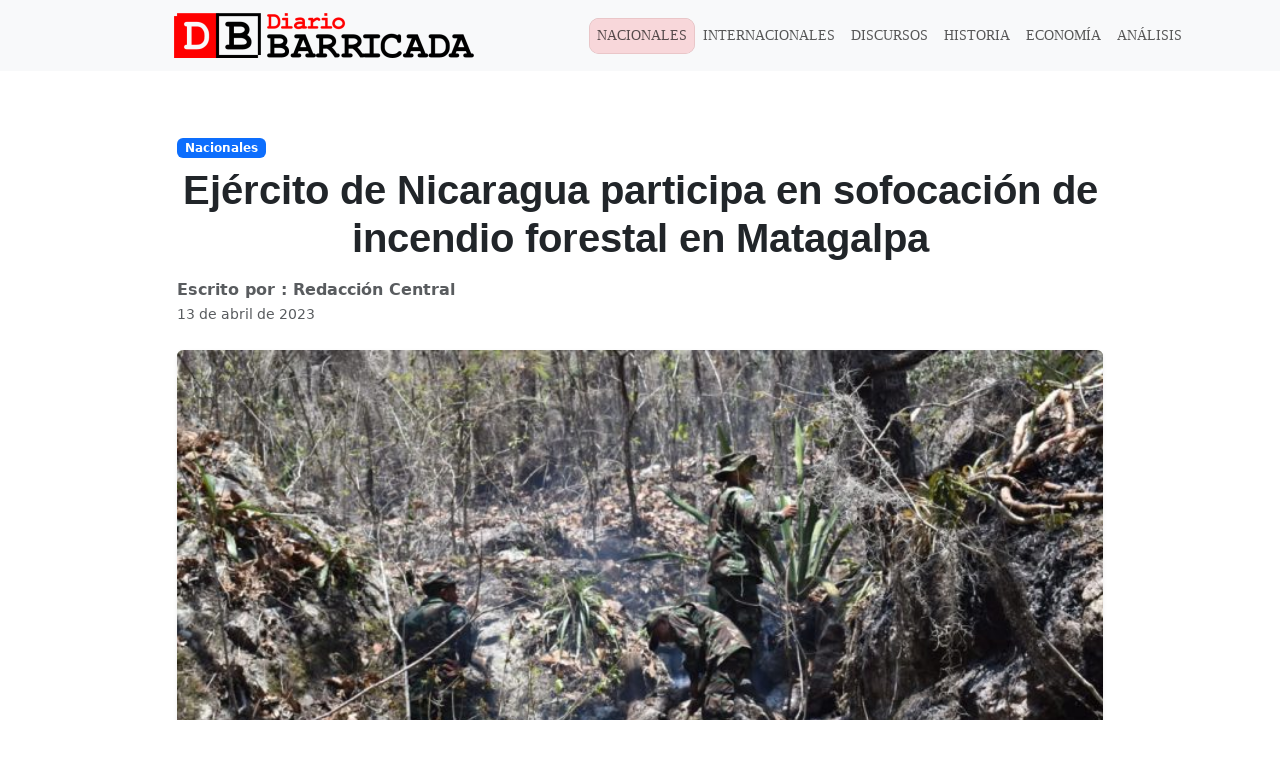

--- FILE ---
content_type: text/html; charset=UTF-8
request_url: https://www.diariobarricada.com/2023/04/13/ejercito-de-nicaragua-participa-en-sofocacion-de-incendio-forestal-en-matagalpa/
body_size: 19829
content:
<!DOCTYPE html><html lang="es"><head>
<script type="text/javascript">
(function(){
window["loaderConfig"] = "/TSPD/?type=20";
})();

</script>

<script type="text/javascript" src="/TSPD/?type=18"></script>

<APM_DO_NOT_TOUCH>

<script type="text/javascript">
(function(){
window.BoW=!!window.BoW;try{(function(){(function IL(){var L=!1;function z(L){for(var z=0;L--;)z+=S(document.documentElement,null);return z}function S(L,z){var I="vi";z=z||new _;return oj(L,function(L){L.setAttribute("data-"+I,z.z$());return S(L,z)},null)}function _(){this.Iz=1;this.LO=0;this.lJ=this.Iz;this.iL=null;this.z$=function(){this.iL=this.LO+this.lJ;if(!isFinite(this.iL))return this.reset(),this.z$();this.LO=this.lJ;this.lJ=this.iL;this.iL=null;return this.lJ};this.reset=function(){this.Iz++;this.LO=0;this.lJ=this.Iz}}var I=!1;
function jj(L,z){var S=document.createElement(L);z=z||document.body;z.appendChild(S);S&&S.style&&(S.style.display="none")}function Jj(z,S){S=S||z;var _="|";function jj(L){L=L.split(_);var z=[];for(var S=0;S<L.length;++S){var I="",Jj=L[S].split(",");for(var oj=0;oj<Jj.length;++oj)I+=Jj[oj][oj];z.push(I)}return z}var Jj=0,oj="datalist,details,embed,figure,hrimg,strong,article,formaddress|audio,blockquote,area,source,input|canvas,form,link,tbase,option,details,article";oj.split(_);oj=jj(oj);oj=new RegExp(oj.join(_),
"g");while(oj.exec(z))oj=new RegExp((""+new Date)[8],"g"),L&&(I=!0),++Jj;return S(Jj&&1)}function oj(L,z,S){(S=S||I)&&jj("div",L);L=L.children;var _=0;for(var Jj in L){S=L[Jj];try{S instanceof HTMLElement&&(z(S),++_)}catch(oj){}}return _}Jj(IL,z)})();var lj=57;
try{var Oj,Zj,Sj=l(425)?0:1,jJ=l(39)?1:0,lJ=l(108)?1:0,OJ=l(46)?1:0,zJ=l(264)?0:1,jo=l(907)?0:1,Lo=l(535)?0:1,oo=l(29)?1:0;for(var _J=(l(663),0);_J<Zj;++_J)Sj+=(l(805),2),jJ+=l(920)?1:2,lJ+=l(725)?1:2,OJ+=(l(170),2),zJ+=l(255)?1:2,jo+=l(800)?1:2,Lo+=l(366)?1:2,oo+=l(823)?1:3;Oj=Sj+jJ+lJ+OJ+zJ+jo+Lo+oo;window.JJ===Oj&&(window.JJ=++Oj)}catch(IJ){window.JJ=Oj}var jl=!0;function Z(J){var L=arguments.length,z=[],S=1;while(S<L)z[S-1]=arguments[S++]-J;return String.fromCharCode.apply(String,z)}
function ll(J){var L=36;!J||document[O(L,154,141,151,141,134,141,144,141,152,157,119,152,133,152,137)]&&document[Z(L,154,141,151,141,134,141,144,141,152,157,119,152,133,152,137)]!==s(68616527630,L)||(jl=!1);return jl}function s(J,L){J+=L;return J.toString(36)}function Ll(){}ll(window[Ll[s(1086797,lj)]]===Ll);ll(typeof ie9rgb4!==s(1242178186142,lj));ll(RegExp("\x3c")[s(1372148,lj)](function(){return"\x3c"})&!RegExp(O(lj,177,108,157))[Z(lj,173,158,172,173)](function(){return"'x3'+'d';"}));
var Ol=window[Z(lj,154,173,173,154,156,161,126,175,158,167,173)]||RegExp(O(lj,166,168,155,162,181,154,167,157,171,168,162,157),Z(lj,162))[Z(lj,173,158,172,173)](window["\x6e\x61vi\x67a\x74\x6f\x72"]["\x75\x73e\x72A\x67\x65\x6et"]),zl=+new Date+(l(632)?888627:6E5),sl,_l,il,JL=window[Z(lj,172,158,173,141,162,166,158,168,174,173)],lL=Ol?l(682)?32093:3E4:l(443)?8582:6E3;
document[O(lj,154,157,157,126,175,158,167,173,133,162,172,173,158,167,158,171)]&&document[Z(lj,154,157,157,126,175,158,167,173,133,162,172,173,158,167,158,171)](Z(lj,175,162,172,162,155,162,165,162,173,178,156,161,154,167,160,158),function(J){var L=61;document[Z(L,179,166,176,166,159,166,169,166,177,182,144,177,158,177,162)]&&(document[Z(L,179,166,176,166,159,166,169,166,177,182,144,177,158,177,162)]===O(L,165,166,161,161,162,171)&&J[Z(L,166,176,145,175,178,176,177,162,161)]?il=!0:document[O(L,179,
166,176,166,159,166,169,166,177,182,144,177,158,177,162)]===s(68616527605,L)&&(sl=+new Date,il=!1,LL()))});function O(J){var L=arguments.length,z=[];for(var S=1;S<L;++S)z.push(arguments[S]-J);return String.fromCharCode.apply(String,z)}function LL(){if(!document[O(55,168,172,156,169,176,138,156,163,156,154,171,166,169)])return!0;var J=+new Date;if(J>zl&&(l(641)?430037:6E5)>J-sl)return ll(!1);var L=ll(_l&&!il&&sl+lL<J);sl=J;_l||(_l=!0,JL(function(){_l=!1},l(785)?0:1));return L}LL();
var zL=[l(922)?26312604:17795081,l(303)?2147483647:27611931586,l(926)?916325439:1558153217];function ZL(J){var L=35;J=typeof J===s(1743045641,L)?J:J[Z(L,151,146,118,151,149,140,145,138)](l(68)?36:51);var z=window[J];if(!z||!z[O(L,151,146,118,151,149,140,145,138)])return;var S=""+z;window[J]=function(J,L){_l=!1;return z(J,L)};window[J][O(L,151,146,118,151,149,140,145,138)]=function(){return S}}for(var sL=(l(548),0);sL<zL[O(lj,165,158,167,160,173,161)];++sL)ZL(zL[sL]);ll(!1!==window[Z(lj,123,168,144)]);
window.Lj=window.Lj||{};window.Lj.Li_="[base64]";function SL(J){var L=+new Date,z;!document[O(84,197,201,185,198,205,167,185,192,185,183,200,195,198,149,192,192)]||L>zl&&(l(710)?301992:6E5)>L-sl?z=ll(!1):(z=ll(_l&&!il&&sl+lL<L),sl=L,_l||(_l=!0,JL(function(){_l=!1},l(763)?0:1)));return!(arguments[J]^z)}function l(J){return 119>J}(function zo(L){return L?0:zo(L)*zo(L)})(!0);})();}catch(x){}finally{ie9rgb4=void(0);};function ie9rgb4(a,b){return a>>b>>0};

})();

</script>
</APM_DO_NOT_TOUCH>

<script type="text/javascript" src="/TSPD/087a900632ab20007888fcfd4780b0f641bef7da1feb7d725cee705b8e6d368085554db390a7c322?type=17"></script>
<script data-no-optimize="1">var litespeed_docref=sessionStorage.getItem("litespeed_docref");litespeed_docref&&(Object.defineProperty(document,"referrer",{get:function(){return litespeed_docref}}),sessionStorage.removeItem("litespeed_docref"));</script> <meta charset="UTF-8"><meta name="viewport" content="width=device-width, initial-scale=1, shrink-to-fit=no"><link rel="profile" href="https://gmpg.org/xfn/11"><title>Ejército de Nicaragua participa en sofocación de incendio forestal en Matagalpa &#8211; Barricada</title><meta name='robots' content='max-image-preview:large' /><link rel='dns-prefetch' href='//cdnjs.cloudflare.com' /><link rel='dns-prefetch' href='//www.googletagmanager.com' /><link rel='dns-prefetch' href='//fonts.googleapis.com' /><link rel="alternate" type="application/rss+xml" title="Barricada &raquo; Feed" href="https://www.diariobarricada.com/feed/" /><link rel="alternate" type="application/rss+xml" title="Barricada &raquo; Feed de los comentarios" href="https://www.diariobarricada.com/comments/feed/" /><link rel="alternate" title="oEmbed (JSON)" type="application/json+oembed" href="https://www.diariobarricada.com/wp-json/oembed/1.0/embed?url=https%3A%2F%2Fwww.diariobarricada.com%2F2023%2F04%2F13%2Fejercito-de-nicaragua-participa-en-sofocacion-de-incendio-forestal-en-matagalpa%2F" /><link rel="alternate" title="oEmbed (XML)" type="text/xml+oembed" href="https://www.diariobarricada.com/wp-json/oembed/1.0/embed?url=https%3A%2F%2Fwww.diariobarricada.com%2F2023%2F04%2F13%2Fejercito-de-nicaragua-participa-en-sofocacion-de-incendio-forestal-en-matagalpa%2F&#038;format=xml" /><style id='wp-img-auto-sizes-contain-inline-css'>img:is([sizes=auto i],[sizes^="auto," i]){contain-intrinsic-size:3000px 1500px}
/*# sourceURL=wp-img-auto-sizes-contain-inline-css */</style><link data-optimized="2" rel="stylesheet" href="https://www.diariobarricada.com/wp-content/litespeed/css/15eba2406747328c7ca94c5c39d0b1e3.css?ver=03ab8" /><style id='classic-theme-styles-inline-css'>/*! This file is auto-generated */
.wp-block-button__link{color:#fff;background-color:#32373c;border-radius:9999px;box-shadow:none;text-decoration:none;padding:calc(.667em + 2px) calc(1.333em + 2px);font-size:1.125em}.wp-block-file__button{background:#32373c;color:#fff;text-decoration:none}
/*# sourceURL=/wp-includes/css/classic-themes.min.css */</style><link rel='stylesheet' id='bootstrap-css' href='https://cdnjs.cloudflare.com/ajax/libs/bootstrap/5.3.3/css/bootstrap.min.css?ver=5.3.3' media='all'  integrity="sha512-jnSuA4Ss2PkkikSOLtYs8BlYIeeIK1h99ty4YfvRPAlzr377vr3CXDb7sb7eEEBYjDtcYj+AjBH3FLv5uSJuXg==" crossorigin="anonymous" referrerpolicy="no-referrer" /> <script type="litespeed/javascript" data-src="https://www.googletagmanager.com/gtag/js?id=G-L6CNFZPV04" id="google_gtagjs-js"></script> <script id="google_gtagjs-js-after" type="litespeed/javascript">window.dataLayer=window.dataLayer||[];function gtag(){dataLayer.push(arguments)}
gtag("set","linker",{"domains":["www.diariobarricada.com"]});gtag("js",new Date());gtag("set","developer_id.dZTNiMT",!0);gtag("config","G-L6CNFZPV04")</script> <link rel="https://api.w.org/" href="https://www.diariobarricada.com/wp-json/" /><link rel="alternate" title="JSON" type="application/json" href="https://www.diariobarricada.com/wp-json/wp/v2/posts/378073" /><link rel="EditURI" type="application/rsd+xml" title="RSD" href="https://www.diariobarricada.com/xmlrpc.php?rsd" /><meta name="generator" content="WordPress 6.9" /><link rel="canonical" href="https://www.diariobarricada.com/2023/04/13/ejercito-de-nicaragua-participa-en-sofocacion-de-incendio-forestal-en-matagalpa/" /><link rel='shortlink' href='https://www.diariobarricada.com/?p=378073' /><meta name="generator" content="Site Kit by Google 1.159.0" /><meta name="mobile-web-app-capable" content="yes"><meta name="apple-mobile-web-app-capable" content="yes"><meta name="apple-mobile-web-app-title" content="Barricada - Noticias de Nicaragua y el mundo. Medio de comunicación histórico del FSLN que nació el 25 de julio de 1979 y resurgió el 28 de junio del 2018."><meta name="google-adsense-platform-account" content="ca-host-pub-2644536267352236"><meta name="google-adsense-platform-domain" content="sitekit.withgoogle.com"><meta http-equiv="x-dns-prefetch-control" content="on"><link rel="preconnect" href="https://fonts.googleapis.com"><link rel="preconnect" href="https://fonts.gstatic.com" crossorigin><link rel="preconnect" href="//cdnjs.cloudflare.com"><link rel="icon" href="https://www.diariobarricada.com/wp-content/uploads/2022/11/cropped-Icono-web-32x32.png" sizes="32x32" /><link rel="icon" href="https://www.diariobarricada.com/wp-content/uploads/2022/11/cropped-Icono-web-192x192.png" sizes="192x192" /><link rel="apple-touch-icon" href="https://www.diariobarricada.com/wp-content/uploads/2022/11/cropped-Icono-web-180x180.png" /><meta name="msapplication-TileImage" content="https://www.diariobarricada.com/wp-content/uploads/2022/11/cropped-Icono-web-270x270.png" /><style id="wp-custom-css">@media(max-width:768px){
.wp-block-image img{
	width:100vw;
	height:auto;
}	
}
.wp-block-image figure{
	text-align: center;
}</style><style id='wp-block-image-inline-css'>.wp-block-image>a,.wp-block-image>figure>a{display:inline-block}.wp-block-image img{box-sizing:border-box;height:auto;max-width:100%;vertical-align:bottom}@media not (prefers-reduced-motion){.wp-block-image img.hide{visibility:hidden}.wp-block-image img.show{animation:show-content-image .4s}}.wp-block-image[style*=border-radius] img,.wp-block-image[style*=border-radius]>a{border-radius:inherit}.wp-block-image.has-custom-border img{box-sizing:border-box}.wp-block-image.aligncenter{text-align:center}.wp-block-image.alignfull>a,.wp-block-image.alignwide>a{width:100%}.wp-block-image.alignfull img,.wp-block-image.alignwide img{height:auto;width:100%}.wp-block-image .aligncenter,.wp-block-image .alignleft,.wp-block-image .alignright,.wp-block-image.aligncenter,.wp-block-image.alignleft,.wp-block-image.alignright{display:table}.wp-block-image .aligncenter>figcaption,.wp-block-image .alignleft>figcaption,.wp-block-image .alignright>figcaption,.wp-block-image.aligncenter>figcaption,.wp-block-image.alignleft>figcaption,.wp-block-image.alignright>figcaption{caption-side:bottom;display:table-caption}.wp-block-image .alignleft{float:left;margin:.5em 1em .5em 0}.wp-block-image .alignright{float:right;margin:.5em 0 .5em 1em}.wp-block-image .aligncenter{margin-left:auto;margin-right:auto}.wp-block-image :where(figcaption){margin-bottom:1em;margin-top:.5em}.wp-block-image.is-style-circle-mask img{border-radius:9999px}@supports ((-webkit-mask-image:none) or (mask-image:none)) or (-webkit-mask-image:none){.wp-block-image.is-style-circle-mask img{border-radius:0;-webkit-mask-image:url('data:image/svg+xml;utf8,<svg viewBox="0 0 100 100" xmlns="http://www.w3.org/2000/svg"><circle cx="50" cy="50" r="50"/></svg>');mask-image:url('data:image/svg+xml;utf8,<svg viewBox="0 0 100 100" xmlns="http://www.w3.org/2000/svg"><circle cx="50" cy="50" r="50"/></svg>');mask-mode:alpha;-webkit-mask-position:center;mask-position:center;-webkit-mask-repeat:no-repeat;mask-repeat:no-repeat;-webkit-mask-size:contain;mask-size:contain}}:root :where(.wp-block-image.is-style-rounded img,.wp-block-image .is-style-rounded img){border-radius:9999px}.wp-block-image figure{margin:0}.wp-lightbox-container{display:flex;flex-direction:column;position:relative}.wp-lightbox-container img{cursor:zoom-in}.wp-lightbox-container img:hover+button{opacity:1}.wp-lightbox-container button{align-items:center;backdrop-filter:blur(16px) saturate(180%);background-color:#5a5a5a40;border:none;border-radius:4px;cursor:zoom-in;display:flex;height:20px;justify-content:center;opacity:0;padding:0;position:absolute;right:16px;text-align:center;top:16px;width:20px;z-index:100}@media not (prefers-reduced-motion){.wp-lightbox-container button{transition:opacity .2s ease}}.wp-lightbox-container button:focus-visible{outline:3px auto #5a5a5a40;outline:3px auto -webkit-focus-ring-color;outline-offset:3px}.wp-lightbox-container button:hover{cursor:pointer;opacity:1}.wp-lightbox-container button:focus{opacity:1}.wp-lightbox-container button:focus,.wp-lightbox-container button:hover,.wp-lightbox-container button:not(:hover):not(:active):not(.has-background){background-color:#5a5a5a40;border:none}.wp-lightbox-overlay{box-sizing:border-box;cursor:zoom-out;height:100vh;left:0;overflow:hidden;position:fixed;top:0;visibility:hidden;width:100%;z-index:100000}.wp-lightbox-overlay .close-button{align-items:center;cursor:pointer;display:flex;justify-content:center;min-height:40px;min-width:40px;padding:0;position:absolute;right:calc(env(safe-area-inset-right) + 16px);top:calc(env(safe-area-inset-top) + 16px);z-index:5000000}.wp-lightbox-overlay .close-button:focus,.wp-lightbox-overlay .close-button:hover,.wp-lightbox-overlay .close-button:not(:hover):not(:active):not(.has-background){background:none;border:none}.wp-lightbox-overlay .lightbox-image-container{height:var(--wp--lightbox-container-height);left:50%;overflow:hidden;position:absolute;top:50%;transform:translate(-50%,-50%);transform-origin:top left;width:var(--wp--lightbox-container-width);z-index:9999999999}.wp-lightbox-overlay .wp-block-image{align-items:center;box-sizing:border-box;display:flex;height:100%;justify-content:center;margin:0;position:relative;transform-origin:0 0;width:100%;z-index:3000000}.wp-lightbox-overlay .wp-block-image img{height:var(--wp--lightbox-image-height);min-height:var(--wp--lightbox-image-height);min-width:var(--wp--lightbox-image-width);width:var(--wp--lightbox-image-width)}.wp-lightbox-overlay .wp-block-image figcaption{display:none}.wp-lightbox-overlay button{background:none;border:none}.wp-lightbox-overlay .scrim{background-color:#fff;height:100%;opacity:.9;position:absolute;width:100%;z-index:2000000}.wp-lightbox-overlay.active{visibility:visible}@media not (prefers-reduced-motion){.wp-lightbox-overlay.active{animation:turn-on-visibility .25s both}.wp-lightbox-overlay.active img{animation:turn-on-visibility .35s both}.wp-lightbox-overlay.show-closing-animation:not(.active){animation:turn-off-visibility .35s both}.wp-lightbox-overlay.show-closing-animation:not(.active) img{animation:turn-off-visibility .25s both}.wp-lightbox-overlay.zoom.active{animation:none;opacity:1;visibility:visible}.wp-lightbox-overlay.zoom.active .lightbox-image-container{animation:lightbox-zoom-in .4s}.wp-lightbox-overlay.zoom.active .lightbox-image-container img{animation:none}.wp-lightbox-overlay.zoom.active .scrim{animation:turn-on-visibility .4s forwards}.wp-lightbox-overlay.zoom.show-closing-animation:not(.active){animation:none}.wp-lightbox-overlay.zoom.show-closing-animation:not(.active) .lightbox-image-container{animation:lightbox-zoom-out .4s}.wp-lightbox-overlay.zoom.show-closing-animation:not(.active) .lightbox-image-container img{animation:none}.wp-lightbox-overlay.zoom.show-closing-animation:not(.active) .scrim{animation:turn-off-visibility .4s forwards}}@keyframes show-content-image{0%{visibility:hidden}99%{visibility:hidden}to{visibility:visible}}@keyframes turn-on-visibility{0%{opacity:0}to{opacity:1}}@keyframes turn-off-visibility{0%{opacity:1;visibility:visible}99%{opacity:0;visibility:visible}to{opacity:0;visibility:hidden}}@keyframes lightbox-zoom-in{0%{transform:translate(calc((-100vw + var(--wp--lightbox-scrollbar-width))/2 + var(--wp--lightbox-initial-left-position)),calc(-50vh + var(--wp--lightbox-initial-top-position))) scale(var(--wp--lightbox-scale))}to{transform:translate(-50%,-50%) scale(1)}}@keyframes lightbox-zoom-out{0%{transform:translate(-50%,-50%) scale(1);visibility:visible}99%{visibility:visible}to{transform:translate(calc((-100vw + var(--wp--lightbox-scrollbar-width))/2 + var(--wp--lightbox-initial-left-position)),calc(-50vh + var(--wp--lightbox-initial-top-position))) scale(var(--wp--lightbox-scale));visibility:hidden}}
/*# sourceURL=https://www.diariobarricada.com/wp-includes/blocks/image/style.min.css */</style><style id='wp-block-code-inline-css'>.wp-block-code{box-sizing:border-box}.wp-block-code code{
  /*!rtl:begin:ignore*/direction:ltr;display:block;font-family:inherit;overflow-wrap:break-word;text-align:initial;white-space:pre-wrap
  /*!rtl:end:ignore*/}
/*# sourceURL=https://www.diariobarricada.com/wp-includes/blocks/code/style.min.css */</style><style id='wp-block-paragraph-inline-css'>.is-small-text{font-size:.875em}.is-regular-text{font-size:1em}.is-large-text{font-size:2.25em}.is-larger-text{font-size:3em}.has-drop-cap:not(:focus):first-letter{float:left;font-size:8.4em;font-style:normal;font-weight:100;line-height:.68;margin:.05em .1em 0 0;text-transform:uppercase}body.rtl .has-drop-cap:not(:focus):first-letter{float:none;margin-left:.1em}p.has-drop-cap.has-background{overflow:hidden}:root :where(p.has-background){padding:1.25em 2.375em}:where(p.has-text-color:not(.has-link-color)) a{color:inherit}p.has-text-align-left[style*="writing-mode:vertical-lr"],p.has-text-align-right[style*="writing-mode:vertical-rl"]{rotate:180deg}
/*# sourceURL=https://www.diariobarricada.com/wp-includes/blocks/paragraph/style.min.css */</style><style id='global-styles-inline-css'>:root{--wp--preset--aspect-ratio--square: 1;--wp--preset--aspect-ratio--4-3: 4/3;--wp--preset--aspect-ratio--3-4: 3/4;--wp--preset--aspect-ratio--3-2: 3/2;--wp--preset--aspect-ratio--2-3: 2/3;--wp--preset--aspect-ratio--16-9: 16/9;--wp--preset--aspect-ratio--9-16: 9/16;--wp--preset--color--black: #000000;--wp--preset--color--cyan-bluish-gray: #abb8c3;--wp--preset--color--white: #fff;--wp--preset--color--pale-pink: #f78da7;--wp--preset--color--vivid-red: #cf2e2e;--wp--preset--color--luminous-vivid-orange: #ff6900;--wp--preset--color--luminous-vivid-amber: #fcb900;--wp--preset--color--light-green-cyan: #7bdcb5;--wp--preset--color--vivid-green-cyan: #00d084;--wp--preset--color--pale-cyan-blue: #8ed1fc;--wp--preset--color--vivid-cyan-blue: #0693e3;--wp--preset--color--vivid-purple: #9b51e0;--wp--preset--color--blue: #007bff;--wp--preset--color--indigo: #6610f2;--wp--preset--color--purple: #5533ff;--wp--preset--color--pink: #e83e8c;--wp--preset--color--red: #dc3545;--wp--preset--color--orange: #fd7e14;--wp--preset--color--yellow: #ffc107;--wp--preset--color--green: #28a745;--wp--preset--color--teal: #20c997;--wp--preset--color--cyan: #17a2b8;--wp--preset--color--gray: #6c757d;--wp--preset--color--gray-dark: #343a40;--wp--preset--gradient--vivid-cyan-blue-to-vivid-purple: linear-gradient(135deg,rgb(6,147,227) 0%,rgb(155,81,224) 100%);--wp--preset--gradient--light-green-cyan-to-vivid-green-cyan: linear-gradient(135deg,rgb(122,220,180) 0%,rgb(0,208,130) 100%);--wp--preset--gradient--luminous-vivid-amber-to-luminous-vivid-orange: linear-gradient(135deg,rgb(252,185,0) 0%,rgb(255,105,0) 100%);--wp--preset--gradient--luminous-vivid-orange-to-vivid-red: linear-gradient(135deg,rgb(255,105,0) 0%,rgb(207,46,46) 100%);--wp--preset--gradient--very-light-gray-to-cyan-bluish-gray: linear-gradient(135deg,rgb(238,238,238) 0%,rgb(169,184,195) 100%);--wp--preset--gradient--cool-to-warm-spectrum: linear-gradient(135deg,rgb(74,234,220) 0%,rgb(151,120,209) 20%,rgb(207,42,186) 40%,rgb(238,44,130) 60%,rgb(251,105,98) 80%,rgb(254,248,76) 100%);--wp--preset--gradient--blush-light-purple: linear-gradient(135deg,rgb(255,206,236) 0%,rgb(152,150,240) 100%);--wp--preset--gradient--blush-bordeaux: linear-gradient(135deg,rgb(254,205,165) 0%,rgb(254,45,45) 50%,rgb(107,0,62) 100%);--wp--preset--gradient--luminous-dusk: linear-gradient(135deg,rgb(255,203,112) 0%,rgb(199,81,192) 50%,rgb(65,88,208) 100%);--wp--preset--gradient--pale-ocean: linear-gradient(135deg,rgb(255,245,203) 0%,rgb(182,227,212) 50%,rgb(51,167,181) 100%);--wp--preset--gradient--electric-grass: linear-gradient(135deg,rgb(202,248,128) 0%,rgb(113,206,126) 100%);--wp--preset--gradient--midnight: linear-gradient(135deg,rgb(2,3,129) 0%,rgb(40,116,252) 100%);--wp--preset--font-size--small: 13px;--wp--preset--font-size--medium: 20px;--wp--preset--font-size--large: 36px;--wp--preset--font-size--x-large: 42px;--wp--preset--spacing--20: 0.44rem;--wp--preset--spacing--30: 0.67rem;--wp--preset--spacing--40: 1rem;--wp--preset--spacing--50: 1.5rem;--wp--preset--spacing--60: 2.25rem;--wp--preset--spacing--70: 3.38rem;--wp--preset--spacing--80: 5.06rem;--wp--preset--shadow--natural: 6px 6px 9px rgba(0, 0, 0, 0.2);--wp--preset--shadow--deep: 12px 12px 50px rgba(0, 0, 0, 0.4);--wp--preset--shadow--sharp: 6px 6px 0px rgba(0, 0, 0, 0.2);--wp--preset--shadow--outlined: 6px 6px 0px -3px rgb(255, 255, 255), 6px 6px rgb(0, 0, 0);--wp--preset--shadow--crisp: 6px 6px 0px rgb(0, 0, 0);}:where(.is-layout-flex){gap: 0.5em;}:where(.is-layout-grid){gap: 0.5em;}body .is-layout-flex{display: flex;}.is-layout-flex{flex-wrap: wrap;align-items: center;}.is-layout-flex > :is(*, div){margin: 0;}body .is-layout-grid{display: grid;}.is-layout-grid > :is(*, div){margin: 0;}:where(.wp-block-columns.is-layout-flex){gap: 2em;}:where(.wp-block-columns.is-layout-grid){gap: 2em;}:where(.wp-block-post-template.is-layout-flex){gap: 1.25em;}:where(.wp-block-post-template.is-layout-grid){gap: 1.25em;}.has-black-color{color: var(--wp--preset--color--black) !important;}.has-cyan-bluish-gray-color{color: var(--wp--preset--color--cyan-bluish-gray) !important;}.has-white-color{color: var(--wp--preset--color--white) !important;}.has-pale-pink-color{color: var(--wp--preset--color--pale-pink) !important;}.has-vivid-red-color{color: var(--wp--preset--color--vivid-red) !important;}.has-luminous-vivid-orange-color{color: var(--wp--preset--color--luminous-vivid-orange) !important;}.has-luminous-vivid-amber-color{color: var(--wp--preset--color--luminous-vivid-amber) !important;}.has-light-green-cyan-color{color: var(--wp--preset--color--light-green-cyan) !important;}.has-vivid-green-cyan-color{color: var(--wp--preset--color--vivid-green-cyan) !important;}.has-pale-cyan-blue-color{color: var(--wp--preset--color--pale-cyan-blue) !important;}.has-vivid-cyan-blue-color{color: var(--wp--preset--color--vivid-cyan-blue) !important;}.has-vivid-purple-color{color: var(--wp--preset--color--vivid-purple) !important;}.has-black-background-color{background-color: var(--wp--preset--color--black) !important;}.has-cyan-bluish-gray-background-color{background-color: var(--wp--preset--color--cyan-bluish-gray) !important;}.has-white-background-color{background-color: var(--wp--preset--color--white) !important;}.has-pale-pink-background-color{background-color: var(--wp--preset--color--pale-pink) !important;}.has-vivid-red-background-color{background-color: var(--wp--preset--color--vivid-red) !important;}.has-luminous-vivid-orange-background-color{background-color: var(--wp--preset--color--luminous-vivid-orange) !important;}.has-luminous-vivid-amber-background-color{background-color: var(--wp--preset--color--luminous-vivid-amber) !important;}.has-light-green-cyan-background-color{background-color: var(--wp--preset--color--light-green-cyan) !important;}.has-vivid-green-cyan-background-color{background-color: var(--wp--preset--color--vivid-green-cyan) !important;}.has-pale-cyan-blue-background-color{background-color: var(--wp--preset--color--pale-cyan-blue) !important;}.has-vivid-cyan-blue-background-color{background-color: var(--wp--preset--color--vivid-cyan-blue) !important;}.has-vivid-purple-background-color{background-color: var(--wp--preset--color--vivid-purple) !important;}.has-black-border-color{border-color: var(--wp--preset--color--black) !important;}.has-cyan-bluish-gray-border-color{border-color: var(--wp--preset--color--cyan-bluish-gray) !important;}.has-white-border-color{border-color: var(--wp--preset--color--white) !important;}.has-pale-pink-border-color{border-color: var(--wp--preset--color--pale-pink) !important;}.has-vivid-red-border-color{border-color: var(--wp--preset--color--vivid-red) !important;}.has-luminous-vivid-orange-border-color{border-color: var(--wp--preset--color--luminous-vivid-orange) !important;}.has-luminous-vivid-amber-border-color{border-color: var(--wp--preset--color--luminous-vivid-amber) !important;}.has-light-green-cyan-border-color{border-color: var(--wp--preset--color--light-green-cyan) !important;}.has-vivid-green-cyan-border-color{border-color: var(--wp--preset--color--vivid-green-cyan) !important;}.has-pale-cyan-blue-border-color{border-color: var(--wp--preset--color--pale-cyan-blue) !important;}.has-vivid-cyan-blue-border-color{border-color: var(--wp--preset--color--vivid-cyan-blue) !important;}.has-vivid-purple-border-color{border-color: var(--wp--preset--color--vivid-purple) !important;}.has-vivid-cyan-blue-to-vivid-purple-gradient-background{background: var(--wp--preset--gradient--vivid-cyan-blue-to-vivid-purple) !important;}.has-light-green-cyan-to-vivid-green-cyan-gradient-background{background: var(--wp--preset--gradient--light-green-cyan-to-vivid-green-cyan) !important;}.has-luminous-vivid-amber-to-luminous-vivid-orange-gradient-background{background: var(--wp--preset--gradient--luminous-vivid-amber-to-luminous-vivid-orange) !important;}.has-luminous-vivid-orange-to-vivid-red-gradient-background{background: var(--wp--preset--gradient--luminous-vivid-orange-to-vivid-red) !important;}.has-very-light-gray-to-cyan-bluish-gray-gradient-background{background: var(--wp--preset--gradient--very-light-gray-to-cyan-bluish-gray) !important;}.has-cool-to-warm-spectrum-gradient-background{background: var(--wp--preset--gradient--cool-to-warm-spectrum) !important;}.has-blush-light-purple-gradient-background{background: var(--wp--preset--gradient--blush-light-purple) !important;}.has-blush-bordeaux-gradient-background{background: var(--wp--preset--gradient--blush-bordeaux) !important;}.has-luminous-dusk-gradient-background{background: var(--wp--preset--gradient--luminous-dusk) !important;}.has-pale-ocean-gradient-background{background: var(--wp--preset--gradient--pale-ocean) !important;}.has-electric-grass-gradient-background{background: var(--wp--preset--gradient--electric-grass) !important;}.has-midnight-gradient-background{background: var(--wp--preset--gradient--midnight) !important;}.has-small-font-size{font-size: var(--wp--preset--font-size--small) !important;}.has-medium-font-size{font-size: var(--wp--preset--font-size--medium) !important;}.has-large-font-size{font-size: var(--wp--preset--font-size--large) !important;}.has-x-large-font-size{font-size: var(--wp--preset--font-size--x-large) !important;}
/*# sourceURL=global-styles-inline-css */</style></head><body class="wp-singular post-template-default single single-post postid-378073 single-format-standard wp-embed-responsive wp-theme-understrap wp-child-theme-barricada group-blog understrap-has-sidebar" itemscope itemtype="http://schema.org/WebSite"><div class="site overflow-hidden" id="page"><header id="wrapper-navbar"><a class="skip-link sr-only sr-only-focusable" href="#content">
</a><nav class="navbar navbar-expand-lg bg-body-tertiary mb-3"><div class="container"><div class="w-50 w-md-30">
<a href='https://www.diariobarricada.com' class='custom-logo-link d-flex flex-grow-1 justify-content-center navbar-brand' rel='home'>
<img data-lazyloaded="1" src="[data-uri]" width="300" height="45" data-src='https://www.diariobarricada.com/wp-content/themes/barricada/assets/img/barricada_logo.png' class='custom-logo' alt='Barricada'>
</a></div>
<button class="navbar-toggler" type="button" data-bs-toggle="collapse" data-bs-target="#navbarTogglerDemo03" aria-controls="navbarTogglerDemo03" aria-expanded="false" aria-label="Toggle navigation">
<span class="navbar-toggler-icon"></span>
</button><div class="collapse navbar-collapse flex-fill" id="navbarTogglerDemo03"><div id="navbarNavOffcanvasContainer" class="offcanvas-body"><ul id="main-menu" class="navbar-nav me-auto p-2 mb-2 mb-lg-0"><li itemscope="itemscope" itemtype="https://www.schema.org/SiteNavigationElement" id="menu-item-436500" class="menu-item menu-item-type-taxonomy menu-item-object-category current-post-ancestor current-menu-parent current-post-parent active menu-item-436500 nav-item"><a title="Nacionales" href="https://www.diariobarricada.com/category/nacionales/" class="nav-link">Nacionales</a></li><li itemscope="itemscope" itemtype="https://www.schema.org/SiteNavigationElement" id="menu-item-436501" class="menu-item menu-item-type-taxonomy menu-item-object-category menu-item-436501 nav-item"><a title="Internacionales" href="https://www.diariobarricada.com/category/internacionales/" class="nav-link">Internacionales</a></li><li itemscope="itemscope" itemtype="https://www.schema.org/SiteNavigationElement" id="menu-item-436503" class="menu-item menu-item-type-taxonomy menu-item-object-category menu-item-436503 nav-item"><a title="Discursos" href="https://www.diariobarricada.com/category/discursos/" class="nav-link">Discursos</a></li><li itemscope="itemscope" itemtype="https://www.schema.org/SiteNavigationElement" id="menu-item-436513" class="menu-item menu-item-type-custom menu-item-object-custom menu-item-436513 nav-item"><a title="Historia" href="/historia" class="nav-link">Historia</a></li><li itemscope="itemscope" itemtype="https://www.schema.org/SiteNavigationElement" id="menu-item-436505" class="menu-item menu-item-type-taxonomy menu-item-object-category menu-item-436505 nav-item"><a title="Economía" href="https://www.diariobarricada.com/category/economia/" class="nav-link">Economía</a></li><li itemscope="itemscope" itemtype="https://www.schema.org/SiteNavigationElement" id="menu-item-436504" class="menu-item menu-item-type-taxonomy menu-item-object-category menu-item-436504 nav-item"><a title="Análisis" href="https://www.diariobarricada.com/category/analisis/" class="nav-link">Análisis</a></li></ul></div><div class="flex-fill p-2 d-md-none"><form role="search" class="search-form" method="get" action="https://www.diariobarricada.com/" >
<label class="screen-reader-text" for="s-1">Buscar:</label><div class="input-group">
<input type="search" class="field search-field form-control" id="s-1" name="s" value="" placeholder="Buscar...">
<span class="input-group-append">
<input type="submit" class="submit search-submit btn btn-secondary" name="submit" value="Buscar">
</span></div></form></div><div class="flex-fill p-2 d-md-none"><p class="text-center m-0 text-white">
<a class="btn text-body-tertiary p-1" href="https://www.facebook.com/diariobarricada79" target="_blank"
rel="noopener noreferrer" aria-label="Visitar fanpage">
<svg xmlns="http://www.w3.org/2000/svg" width="16" height="16" fill="currentColor"
class="bi bi-facebook" viewBox="0 0 16 16">
<path
d="M16 8.049c0-4.446-3.582-8.05-8-8.05C3.58 0-.002 3.603-.002 8.05c0 4.017 2.926 7.347 6.75 7.951v-5.625h-2.03V8.05H6.75V6.275c0-2.017 1.195-3.131 3.022-3.131.876 0 1.791.157 1.791.157v1.98h-1.009c-.993 0-1.303.621-1.303 1.258v1.51h2.218l-.354 2.326H9.25V16c3.824-.604 6.75-3.934 6.75-7.951" />
</svg>
</a>
<a class="btn text-body-tertiary p-1" href="https://twitter.com/db_nicaragua" target="_blank"
rel="noopener noreferrer" aria-label="Visitar perfil en Instagram">
<svg xmlns="http://www.w3.org/2000/svg" width="16" height="16" fill="currentColor"
class="bi bi-twitter" viewBox="0 0 16 16">
<path
d="M5.026 15c6.038 0 9.341-5.003 9.341-9.334q.002-.211-.006-.422A6.7 6.7 0 0 0 16 3.542a6.7 6.7 0 0 1-1.889.518 3.3 3.3 0 0 0 1.447-1.817 6.5 6.5 0 0 1-2.087.793A3.286 3.286 0 0 0 7.875 6.03a9.32 9.32 0 0 1-6.767-3.429 3.29 3.29 0 0 0 1.018 4.382A3.3 3.3 0 0 1 .64 6.575v.045a3.29 3.29 0 0 0 2.632 3.218 3.2 3.2 0 0 1-.865.115 3 3 0 0 1-.614-.057 3.28 3.28 0 0 0 3.067 2.277A6.6 6.6 0 0 1 .78 13.58a6 6 0 0 1-.78-.045A9.34 9.34 0 0 0 5.026 15" />
</svg>
</a>
<a class="btn text-body-tertiary p-1" href="https://www.instagram.com/" target="_blank"
rel="noopener noreferrer" aria-label="Visitar fanpage">
<svg xmlns="http://www.w3.org/2000/svg" width="16" height="16" fill="currentColor"
class="bi bi-instagram" viewBox="0 0 16 16">
<path
d="M8 0C5.829 0 5.556.01 4.703.048 3.85.088 3.269.222 2.76.42a3.9 3.9 0 0 0-1.417.923A3.9 3.9 0 0 0 .42 2.76C.222 3.268.087 3.85.048 4.7.01 5.555 0 5.827 0 8.001c0 2.172.01 2.444.048 3.297.04.852.174 1.433.372 1.942.205.526.478.972.923 1.417.444.445.89.719 1.416.923.51.198 1.09.333 1.942.372C5.555 15.99 5.827 16 8 16s2.444-.01 3.298-.048c.851-.04 1.434-.174 1.943-.372a3.9 3.9 0 0 0 1.416-.923c.445-.445.718-.891.923-1.417.197-.509.332-1.09.372-1.942C15.99 10.445 16 10.173 16 8s-.01-2.445-.048-3.299c-.04-.851-.175-1.433-.372-1.941a3.9 3.9 0 0 0-.923-1.417A3.9 3.9 0 0 0 13.24.42c-.51-.198-1.092-.333-1.943-.372C10.443.01 10.172 0 7.998 0zm-.717 1.442h.718c2.136 0 2.389.007 3.232.046.78.035 1.204.166 1.486.275.373.145.64.319.92.599s.453.546.598.92c.11.281.24.705.275 1.485.039.843.047 1.096.047 3.231s-.008 2.389-.047 3.232c-.035.78-.166 1.203-.275 1.485a2.5 2.5 0 0 1-.599.919c-.28.28-.546.453-.92.598-.28.11-.704.24-1.485.276-.843.038-1.096.047-3.232.047s-2.39-.009-3.233-.047c-.78-.036-1.203-.166-1.485-.276a2.5 2.5 0 0 1-.92-.598 2.5 2.5 0 0 1-.6-.92c-.109-.281-.24-.705-.275-1.485-.038-.843-.046-1.096-.046-3.233s.008-2.388.046-3.231c.036-.78.166-1.204.276-1.486.145-.373.319-.64.599-.92s.546-.453.92-.598c.282-.11.705-.24 1.485-.276.738-.034 1.024-.044 2.515-.045zm4.988 1.328a.96.96 0 1 0 0 1.92.96.96 0 0 0 0-1.92m-4.27 1.122a4.109 4.109 0 1 0 0 8.217 4.109 4.109 0 0 0 0-8.217m0 1.441a2.667 2.667 0 1 1 0 5.334 2.667 2.667 0 0 1 0-5.334" />
</svg>
</a>
<a class="btn text-body-tertiary p-1" href="https://www.facebook.com/VivaPublicidadNI" target="_blank"
rel="noopener noreferrer" aria-label="Visitar fanpage">
<svg xmlns="http://www.w3.org/2000/svg" width="16" height="16" fill="currentColor"
class="bi bi-tiktok" viewBox="0 0 16 16">
<path
d="M9 0h1.98c.144.715.54 1.617 1.235 2.512C12.895 3.389 13.797 4 15 4v2c-1.753 0-3.07-.814-4-1.829V11a5 5 0 1 1-5-5v2a3 3 0 1 0 3 3z" />
</svg>
</a>
<a class="btn text-body-tertiary p-1" href="https://www.instagram.com/" target="_blank"
rel="noopener noreferrer" aria-label="Visitar fanpage">
<svg xmlns="http://www.w3.org/2000/svg" width="16" height="16" fill="currentColor"
class="bi bi-youtube" viewBox="0 0 16 16">
<path
d="M8.051 1.999h.089c.822.003 4.987.033 6.11.335a2.01 2.01 0 0 1 1.415 1.42c.101.38.172.883.22 1.402l.01.104.022.26.008.104c.065.914.073 1.77.074 1.957v.075c-.001.194-.01 1.108-.082 2.06l-.008.105-.009.104c-.05.572-.124 1.14-.235 1.558a2.01 2.01 0 0 1-1.415 1.42c-1.16.312-5.569.334-6.18.335h-.142c-.309 0-1.587-.006-2.927-.052l-.17-.006-.087-.004-.171-.007-.171-.007c-1.11-.049-2.167-.128-2.654-.26a2.01 2.01 0 0 1-1.415-1.419c-.111-.417-.185-.986-.235-1.558L.09 9.82l-.008-.104A31 31 0 0 1 0 7.68v-.123c.002-.215.01-.958.064-1.778l.007-.103.003-.052.008-.104.022-.26.01-.104c.048-.519.119-1.023.22-1.402a2.01 2.01 0 0 1 1.415-1.42c.487-.13 1.544-.21 2.654-.26l.17-.007.172-.006.086-.003.171-.007A100 100 0 0 1 7.858 2zM6.4 5.209v4.818l4.157-2.408z" />
</svg>
</a></p></div></div></div></nav></header><div class="wrapper" id="single-wrapper"><div class="container py-4 py-md-5" id="content" tabindex="-1"><div class="row justify-content-center"><div class="col-lg-10 px-auto" id="primary"><main class="site-main" id="main">
<span class="badge bg-primary mb-2">Nacionales</span><h1 class="entry-title  fw-bold mb-3">Ejército de Nicaragua participa en sofocación de incendio forestal en Matagalpa</h1><div class="d-flex flex-wrap align-items-center mb-4 text-muted"><div class="d-flex align-items-center me-3"><div>
<strong class="d-block">Escrito por : Redacción Central</strong>
<small>13 de abril de 2023</small></div></div></div><div class="featured-image-container mb-4 position-relative">
<img data-lazyloaded="1" src="[data-uri]" width="640" height="378" data-src="https://www.diariobarricada.com/wp-content/uploads/2023/04/941c0133-dc7e-4d36-b5e8-ecbd01f7a5cc-1024x605.jpg" class="img-fluid w-100 h-auto rounded shadow-sm wp-post-image" alt="" decoding="async" fetchpriority="high" data-srcset="https://www.diariobarricada.com/wp-content/uploads/2023/04/941c0133-dc7e-4d36-b5e8-ecbd01f7a5cc-1024x605.jpg 1024w, https://www.diariobarricada.com/wp-content/uploads/2023/04/941c0133-dc7e-4d36-b5e8-ecbd01f7a5cc-300x177.jpg 300w, https://www.diariobarricada.com/wp-content/uploads/2023/04/941c0133-dc7e-4d36-b5e8-ecbd01f7a5cc-768x454.jpg 768w, https://www.diariobarricada.com/wp-content/uploads/2023/04/941c0133-dc7e-4d36-b5e8-ecbd01f7a5cc-600x354.jpg 600w, https://www.diariobarricada.com/wp-content/uploads/2023/04/941c0133-dc7e-4d36-b5e8-ecbd01f7a5cc-1099x649.jpg 1099w, https://www.diariobarricada.com/wp-content/uploads/2023/04/941c0133-dc7e-4d36-b5e8-ecbd01f7a5cc.jpg 1280w" data-sizes="(max-width: 640px) 100vw, 640px" /></div><article class="entry-content mb-4 post-378073 post type-post status-publish format-standard has-post-thumbnail hentry category-nacionales tag-6-comando-militar-regional tag-brigadas-contraincendios tag-comunidad-piedra-de-agua tag-nicaragua tag-sofocacion-de-incendio"                        id="post-378073"><p>A través del<strong> 6 Comando Militar Regional</strong>, instituciones del Estado, <strong>brigadas contraincendios </strong>y comunitarios, participaron en<strong> sofocación de incendio</strong> forestal en un bosque de Conífera, ubicado en la comunidad Piedra de Agua, municipio de Matagalpa.</p><p>A continuación comunicado oficial:</p><p>EJÉRCITO DE NICARAGUA</p><p>6 COMANDO MILITAR REGIONAL</p><p>NOTA INFORMATIVA N° 025/2023</p><p>SOFOCACIÓN DE INCENDIO FORESTAL</p><p>El Ejército de Nicaragua consecuente con el lema de que “<strong>Somos el Pueblo mismo uniformado trabajando en su propio beneficio</strong>”, el 12 de abril de 2023, a través del 6 Comando Militar Regional, instituciones del Estado, brigadas contraincendios y comunitarios, participaron en sofocación de incendio forestal en un bosque de Conífera, ubicado en la <strong>comunidad Piedra de Agua</strong>, municipio de Matagalpa, logrando extinguir el fuego en un área de 18 manzanas de bosques de pino, roble y otras especies.</p><p>La rápida intervención de los efectivos militares, evitó que el fuego se propagara y causara daños a las propiedades aledañas.</p><p>Durante la sofocación, se emplearon fuerzas, los que cumplieron con las medidas de protección orientadas por el Ministerio de Salud (MINSA), para prevenir el contagio de la COVID-19.</p><p>En cumplimiento de las misiones y tareas: “Todo por la Patria”.</p><p>En defensa de la Patria y la Institución: ¡Firmeza y Cohesión!</p><p>Dado en el Estado Mayor del 6 Comando Militar Regional, a los trece días del mes de abril del año dos mil veintitrés.</p><pre class="wp-block-code"><code>                        6 COMANDO MILITAR REGIONAL       

                                    EJÉRCITO DE NICARAGUA</code></pre><p></p><p><strong>Te puede interesar: <a href="https://diariobarricada.com/2023/04/12/ejercito-de-nicaragua-participa-en-sofocacion-de-incendio-forestal-en-el-municipio-de-waspam/">Ejército de Nicaragua participa en sofocación de incendio forestal en el municipio de Waspam</a></strong></p><figure class="wp-block-image alignwide size-full"><img data-lazyloaded="1" src="[data-uri]" decoding="async" width="612" height="792" data-src="https://diariobarricada.com/wp-content/uploads/2023/04/d05c808a-4e66-4104-b2e7-4ce9d39e292c.jpg" alt="" class="wp-image-378075" data-srcset="https://www.diariobarricada.com/wp-content/uploads/2023/04/d05c808a-4e66-4104-b2e7-4ce9d39e292c.jpg 612w, https://www.diariobarricada.com/wp-content/uploads/2023/04/d05c808a-4e66-4104-b2e7-4ce9d39e292c-232x300.jpg 232w, https://www.diariobarricada.com/wp-content/uploads/2023/04/d05c808a-4e66-4104-b2e7-4ce9d39e292c-600x776.jpg 600w, https://www.diariobarricada.com/wp-content/uploads/2023/04/d05c808a-4e66-4104-b2e7-4ce9d39e292c-502x649.jpg 502w" data-sizes="(max-width: 612px) 100vw, 612px" /></figure><p></p><figure class="wp-block-image alignwide size-large"><img data-lazyloaded="1" src="[data-uri]" loading="lazy" decoding="async" width="1024" height="631" data-src="https://diariobarricada.com/wp-content/uploads/2023/04/90d9b676-d05c-42e1-a517-ae45f3af5c6d-1024x631.jpg" alt="" class="wp-image-378076" data-srcset="https://www.diariobarricada.com/wp-content/uploads/2023/04/90d9b676-d05c-42e1-a517-ae45f3af5c6d-1024x631.jpg 1024w, https://www.diariobarricada.com/wp-content/uploads/2023/04/90d9b676-d05c-42e1-a517-ae45f3af5c6d-300x185.jpg 300w, https://www.diariobarricada.com/wp-content/uploads/2023/04/90d9b676-d05c-42e1-a517-ae45f3af5c6d-768x474.jpg 768w, https://www.diariobarricada.com/wp-content/uploads/2023/04/90d9b676-d05c-42e1-a517-ae45f3af5c6d-600x370.jpg 600w, https://www.diariobarricada.com/wp-content/uploads/2023/04/90d9b676-d05c-42e1-a517-ae45f3af5c6d-1053x649.jpg 1053w, https://www.diariobarricada.com/wp-content/uploads/2023/04/90d9b676-d05c-42e1-a517-ae45f3af5c6d.jpg 1278w" data-sizes="auto, (max-width: 1024px) 100vw, 1024px" /></figure><p></p><p></p><figure class="wp-block-image alignwide size-large"><img data-lazyloaded="1" src="[data-uri]" loading="lazy" decoding="async" width="1024" height="697" data-src="https://diariobarricada.com/wp-content/uploads/2023/04/c27bd206-941f-48cf-a82d-25389ac40761-2-1024x697.jpg" alt="" class="wp-image-378079" data-srcset="https://www.diariobarricada.com/wp-content/uploads/2023/04/c27bd206-941f-48cf-a82d-25389ac40761-2-1024x697.jpg 1024w, https://www.diariobarricada.com/wp-content/uploads/2023/04/c27bd206-941f-48cf-a82d-25389ac40761-2-300x204.jpg 300w, https://www.diariobarricada.com/wp-content/uploads/2023/04/c27bd206-941f-48cf-a82d-25389ac40761-2-768x523.jpg 768w, https://www.diariobarricada.com/wp-content/uploads/2023/04/c27bd206-941f-48cf-a82d-25389ac40761-2-600x408.jpg 600w, https://www.diariobarricada.com/wp-content/uploads/2023/04/c27bd206-941f-48cf-a82d-25389ac40761-2-953x649.jpg 953w, https://www.diariobarricada.com/wp-content/uploads/2023/04/c27bd206-941f-48cf-a82d-25389ac40761-2.jpg 1046w" data-sizes="auto, (max-width: 1024px) 100vw, 1024px" /></figure></article></main></div></div></div><div class="related-posts-section bg-light py-5"><div class="container"><h2 class="mb-4 text-center text-md-start">Publicaciones recientes</h2><div class="row g-4"><div class="col-md-6 col-lg-3"><div class="card h-100 shadow-sm related-posts-card"><div class="position-relative">
<a href="https://www.diariobarricada.com/2026/01/20/asambleas-de-dios-resaltan-la-paz-y-la-libertad-de-culto-durante-su-90-conferencia-anual/">
<img data-lazyloaded="1" src="[data-uri]" width="640" height="428" data-src="https://www.diariobarricada.com/wp-content/uploads/2026/01/890fc5c1-26ca-45ca-ae1f-afb11480e0bc-768x513.jpeg" class="card-img-top img-fluid wp-post-image" alt="" decoding="async" loading="lazy" data-srcset="https://www.diariobarricada.com/wp-content/uploads/2026/01/890fc5c1-26ca-45ca-ae1f-afb11480e0bc-768x513.jpeg 768w, https://www.diariobarricada.com/wp-content/uploads/2026/01/890fc5c1-26ca-45ca-ae1f-afb11480e0bc-450x301.jpeg 450w, https://www.diariobarricada.com/wp-content/uploads/2026/01/890fc5c1-26ca-45ca-ae1f-afb11480e0bc-800x535.jpeg 800w, https://www.diariobarricada.com/wp-content/uploads/2026/01/890fc5c1-26ca-45ca-ae1f-afb11480e0bc-1536x1026.jpeg 1536w, https://www.diariobarricada.com/wp-content/uploads/2026/01/890fc5c1-26ca-45ca-ae1f-afb11480e0bc.jpeg 1600w" data-sizes="auto, (max-width: 640px) 100vw, 640px" />                                                            </a><div class="position-absolute top-0 start-0 p-2">
<span class="badge bg-primary me-1 small">Destacadas</span><span class="badge bg-primary me-1 small">Nacionales</span></div></div><div class="card-body d-flex flex-column"><h5 class="card-title mb-3 related-title">
<a href="https://www.diariobarricada.com/2026/01/20/asambleas-de-dios-resaltan-la-paz-y-la-libertad-de-culto-durante-su-90-conferencia-anual/"
class="text-decoration-none text-dark stretched-link">Asambleas de Dios resaltan la paz y la libertad de culto durante su 90 Conferencia Anual</a></h5></div></div></div><div class="col-md-6 col-lg-3"><div class="card h-100 shadow-sm related-posts-card"><div class="position-relative">
<a href="https://www.diariobarricada.com/2026/01/20/nuevo-puesto-de-salud-beneficia-a-mas-de-seis-mil-familias-en-san-sebastian/">
<img data-lazyloaded="1" src="[data-uri]" width="525" height="321" data-src="https://www.diariobarricada.com/wp-content/uploads/2026/01/image-71.png" class="card-img-top img-fluid wp-post-image" alt="" decoding="async" loading="lazy" data-srcset="https://www.diariobarricada.com/wp-content/uploads/2026/01/image-71.png 525w, https://www.diariobarricada.com/wp-content/uploads/2026/01/image-71-450x275.png 450w" data-sizes="auto, (max-width: 525px) 100vw, 525px" />                                                            </a><div class="position-absolute top-0 start-0 p-2">
<span class="badge bg-primary me-1 small">Nacionales</span></div></div><div class="card-body d-flex flex-column"><h5 class="card-title mb-3 related-title">
<a href="https://www.diariobarricada.com/2026/01/20/nuevo-puesto-de-salud-beneficia-a-mas-de-seis-mil-familias-en-san-sebastian/"
class="text-decoration-none text-dark stretched-link">Nuevo Puesto de Salud beneficia a más de seis mil familias en San Sebastián</a></h5></div></div></div><div class="col-md-6 col-lg-3"><div class="card h-100 shadow-sm related-posts-card"><div class="position-relative">
<a href="https://www.diariobarricada.com/2026/01/20/enacal-fortalece-el-saneamiento-ambiental-en-acoyapa/">
<img data-lazyloaded="1" src="[data-uri]" width="611" height="610" data-src="https://www.diariobarricada.com/wp-content/uploads/2026/01/image-70.png" class="card-img-top img-fluid wp-post-image" alt="" decoding="async" loading="lazy" data-srcset="https://www.diariobarricada.com/wp-content/uploads/2026/01/image-70.png 611w, https://www.diariobarricada.com/wp-content/uploads/2026/01/image-70-450x450.png 450w, https://www.diariobarricada.com/wp-content/uploads/2026/01/image-70-601x600.png 601w, https://www.diariobarricada.com/wp-content/uploads/2026/01/image-70-150x150.png 150w" data-sizes="auto, (max-width: 611px) 100vw, 611px" />                                                            </a><div class="position-absolute top-0 start-0 p-2">
<span class="badge bg-primary me-1 small">Nacionales</span></div></div><div class="card-body d-flex flex-column"><h5 class="card-title mb-3 related-title">
<a href="https://www.diariobarricada.com/2026/01/20/enacal-fortalece-el-saneamiento-ambiental-en-acoyapa/"
class="text-decoration-none text-dark stretched-link">ENACAL fortalece el saneamiento ambiental en Acoyapa</a></h5></div></div></div><div class="col-md-6 col-lg-3"><div class="card h-100 shadow-sm related-posts-card"><div class="position-relative">
<a href="https://www.diariobarricada.com/2026/01/20/avances-en-investigaciones-sobre-vacunas-contra-el-dengue-en-nicaragua/">
<img data-lazyloaded="1" src="[data-uri]" width="640" height="361" data-src="https://www.diariobarricada.com/wp-content/uploads/2022/09/vacunas-chinas-768x433.jpg" class="card-img-top img-fluid wp-post-image" alt="" decoding="async" loading="lazy" data-srcset="https://www.diariobarricada.com/wp-content/uploads/2022/09/vacunas-chinas-768x433.jpg 768w, https://www.diariobarricada.com/wp-content/uploads/2022/09/vacunas-chinas-300x169.jpg 300w, https://www.diariobarricada.com/wp-content/uploads/2022/09/vacunas-chinas-600x338.jpg 600w, https://www.diariobarricada.com/wp-content/uploads/2022/09/vacunas-chinas.jpg 863w" data-sizes="auto, (max-width: 640px) 100vw, 640px" />                                                            </a><div class="position-absolute top-0 start-0 p-2">
<span class="badge bg-primary me-1 small">Destacadas</span><span class="badge bg-primary me-1 small">Nacionales</span></div></div><div class="card-body d-flex flex-column"><h5 class="card-title mb-3 related-title">
<a href="https://www.diariobarricada.com/2026/01/20/avances-en-investigaciones-sobre-vacunas-contra-el-dengue-en-nicaragua/"
class="text-decoration-none text-dark stretched-link">Avances en investigaciones sobre vacunas contra el dengue en Nicaragua</a></h5></div></div></div></div></div></div></div><footer id="wrapper-footer-full" class="py-4 wrapper d-flex align-items-center"><div class="container"><div class="row align-items-center"><div class="col-6">
<img data-lazyloaded="1" src="[data-uri]" width="231" height="94" class="img-fluid p-4 p-lg-3"
data-src="https://www.diariobarricada.com/wp-content/themes/barricada/assets/img/barricada_logo_white.png"
alt="Logo monocromático en color blanco de Viva Publicidad"></div><div class="col-6"><p class="text-center m-0 text-white">
<a class="btn text-white p-1" href="https://www.facebook.com/diariobarricada79" target="_blank"
rel="noopener noreferrer" aria-label="Visitar fanpage">
<svg xmlns="http://www.w3.org/2000/svg" width="16" height="16" fill="currentColor"
class="bi bi-facebook" viewBox="0 0 16 16">
<path
d="M16 8.049c0-4.446-3.582-8.05-8-8.05C3.58 0-.002 3.603-.002 8.05c0 4.017 2.926 7.347 6.75 7.951v-5.625h-2.03V8.05H6.75V6.275c0-2.017 1.195-3.131 3.022-3.131.876 0 1.791.157 1.791.157v1.98h-1.009c-.993 0-1.303.621-1.303 1.258v1.51h2.218l-.354 2.326H9.25V16c3.824-.604 6.75-3.934 6.75-7.951" />
</svg>
</a>
<a class="btn text-white p-1" href="https://twitter.com/db_nicaragua" target="_blank"
rel="noopener noreferrer" aria-label="Visitar perfil en Instagram">
<svg xmlns="http://www.w3.org/2000/svg" width="16" height="16" fill="currentColor"
class="bi bi-twitter" viewBox="0 0 16 16">
<path
d="M5.026 15c6.038 0 9.341-5.003 9.341-9.334q.002-.211-.006-.422A6.7 6.7 0 0 0 16 3.542a6.7 6.7 0 0 1-1.889.518 3.3 3.3 0 0 0 1.447-1.817 6.5 6.5 0 0 1-2.087.793A3.286 3.286 0 0 0 7.875 6.03a9.32 9.32 0 0 1-6.767-3.429 3.29 3.29 0 0 0 1.018 4.382A3.3 3.3 0 0 1 .64 6.575v.045a3.29 3.29 0 0 0 2.632 3.218 3.2 3.2 0 0 1-.865.115 3 3 0 0 1-.614-.057 3.28 3.28 0 0 0 3.067 2.277A6.6 6.6 0 0 1 .78 13.58a6 6 0 0 1-.78-.045A9.34 9.34 0 0 0 5.026 15" />
</svg>
</a>
<a class="btn text-white p-1" href="https://www.instagram.com/" target="_blank"
rel="noopener noreferrer" aria-label="Visitar fanpage">
<svg xmlns="http://www.w3.org/2000/svg" width="16" height="16" fill="currentColor"
class="bi bi-instagram" viewBox="0 0 16 16">
<path
d="M8 0C5.829 0 5.556.01 4.703.048 3.85.088 3.269.222 2.76.42a3.9 3.9 0 0 0-1.417.923A3.9 3.9 0 0 0 .42 2.76C.222 3.268.087 3.85.048 4.7.01 5.555 0 5.827 0 8.001c0 2.172.01 2.444.048 3.297.04.852.174 1.433.372 1.942.205.526.478.972.923 1.417.444.445.89.719 1.416.923.51.198 1.09.333 1.942.372C5.555 15.99 5.827 16 8 16s2.444-.01 3.298-.048c.851-.04 1.434-.174 1.943-.372a3.9 3.9 0 0 0 1.416-.923c.445-.445.718-.891.923-1.417.197-.509.332-1.09.372-1.942C15.99 10.445 16 10.173 16 8s-.01-2.445-.048-3.299c-.04-.851-.175-1.433-.372-1.941a3.9 3.9 0 0 0-.923-1.417A3.9 3.9 0 0 0 13.24.42c-.51-.198-1.092-.333-1.943-.372C10.443.01 10.172 0 7.998 0zm-.717 1.442h.718c2.136 0 2.389.007 3.232.046.78.035 1.204.166 1.486.275.373.145.64.319.92.599s.453.546.598.92c.11.281.24.705.275 1.485.039.843.047 1.096.047 3.231s-.008 2.389-.047 3.232c-.035.78-.166 1.203-.275 1.485a2.5 2.5 0 0 1-.599.919c-.28.28-.546.453-.92.598-.28.11-.704.24-1.485.276-.843.038-1.096.047-3.232.047s-2.39-.009-3.233-.047c-.78-.036-1.203-.166-1.485-.276a2.5 2.5 0 0 1-.92-.598 2.5 2.5 0 0 1-.6-.92c-.109-.281-.24-.705-.275-1.485-.038-.843-.046-1.096-.046-3.233s.008-2.388.046-3.231c.036-.78.166-1.204.276-1.486.145-.373.319-.64.599-.92s.546-.453.92-.598c.282-.11.705-.24 1.485-.276.738-.034 1.024-.044 2.515-.045zm4.988 1.328a.96.96 0 1 0 0 1.92.96.96 0 0 0 0-1.92m-4.27 1.122a4.109 4.109 0 1 0 0 8.217 4.109 4.109 0 0 0 0-8.217m0 1.441a2.667 2.667 0 1 1 0 5.334 2.667 2.667 0 0 1 0-5.334" />
</svg>
</a>
<a class="btn text-white p-1" href="https://www.facebook.com/VivaPublicidadNI" target="_blank"
rel="noopener noreferrer" aria-label="Visitar fanpage">
<svg xmlns="http://www.w3.org/2000/svg" width="16" height="16" fill="currentColor"
class="bi bi-tiktok" viewBox="0 0 16 16">
<path
d="M9 0h1.98c.144.715.54 1.617 1.235 2.512C12.895 3.389 13.797 4 15 4v2c-1.753 0-3.07-.814-4-1.829V11a5 5 0 1 1-5-5v2a3 3 0 1 0 3 3z" />
</svg>
</a>
<a class="btn text-white p-1" href="https://www.instagram.com/" target="_blank"
rel="noopener noreferrer" aria-label="Visitar fanpage">
<svg xmlns="http://www.w3.org/2000/svg" width="16" height="16" fill="currentColor"
class="bi bi-youtube" viewBox="0 0 16 16">
<path
d="M8.051 1.999h.089c.822.003 4.987.033 6.11.335a2.01 2.01 0 0 1 1.415 1.42c.101.38.172.883.22 1.402l.01.104.022.26.008.104c.065.914.073 1.77.074 1.957v.075c-.001.194-.01 1.108-.082 2.06l-.008.105-.009.104c-.05.572-.124 1.14-.235 1.558a2.01 2.01 0 0 1-1.415 1.42c-1.16.312-5.569.334-6.18.335h-.142c-.309 0-1.587-.006-2.927-.052l-.17-.006-.087-.004-.171-.007-.171-.007c-1.11-.049-2.167-.128-2.654-.26a2.01 2.01 0 0 1-1.415-1.419c-.111-.417-.185-.986-.235-1.558L.09 9.82l-.008-.104A31 31 0 0 1 0 7.68v-.123c.002-.215.01-.958.064-1.778l.007-.103.003-.052.008-.104.022-.26.01-.104c.048-.519.119-1.023.22-1.402a2.01 2.01 0 0 1 1.415-1.42c.487-.13 1.544-.21 2.654-.26l.17-.007.172-.006.086-.003.171-.007A100 100 0 0 1 7.858 2zM6.4 5.209v4.818l4.157-2.408z" />
</svg>
</a></p></div></div><div class="row align-items-center"><p class="footer-copy text-center">
&copy; 2026 Diario Barricada Todos los derechos reservados. <img data-lazyloaded="1" src="[data-uri]" width="640" height="427" data-src="https://www.diariobarricada.com/wp-content/themes/barricada/assets/img/icons/fsln.png" alt="FSLN" class="fsln-logo"></p></div></div></footer></div> <script type="speculationrules">{"prefetch":[{"source":"document","where":{"and":[{"href_matches":"/*"},{"not":{"href_matches":["/wp-*.php","/wp-admin/*","/wp-content/uploads/*","/wp-content/*","/wp-content/plugins/*","/wp-content/themes/barricada/*","/wp-content/themes/understrap/*","/*\\?(.+)"]}},{"not":{"selector_matches":"a[rel~=\"nofollow\"]"}},{"not":{"selector_matches":".no-prefetch, .no-prefetch a"}}]},"eagerness":"conservative"}]}</script> <script defer crossorigin="anonymous" referrerpolicy="no-referrer" src="https://cdnjs.cloudflare.com/ajax/libs/bootstrap/5.3.3/js/bootstrap.min.js?ver=5.3.3" id="bootstrap-js"integrity="sha512-ykZ1QQr0Jy/4ZkvKuqWn4iF3lqPZyij9iRv6sGqLRdTPkY69YX6+7wvVGmsdBbiIfN/8OdsI7HABjvEok6ZopQ=="></script> <script id="vivapublicidad-scripts-js-extra" type="litespeed/javascript">var resendAjax={"ajax_url":"https://www.diariobarricada.com/wp-admin/admin-ajax.php","nonce":"70a162c666"}</script> <script data-no-optimize="1">window.lazyLoadOptions=Object.assign({},{threshold:300},window.lazyLoadOptions||{});!function(t,e){"object"==typeof exports&&"undefined"!=typeof module?module.exports=e():"function"==typeof define&&define.amd?define(e):(t="undefined"!=typeof globalThis?globalThis:t||self).LazyLoad=e()}(this,function(){"use strict";function e(){return(e=Object.assign||function(t){for(var e=1;e<arguments.length;e++){var n,a=arguments[e];for(n in a)Object.prototype.hasOwnProperty.call(a,n)&&(t[n]=a[n])}return t}).apply(this,arguments)}function o(t){return e({},at,t)}function l(t,e){return t.getAttribute(gt+e)}function c(t){return l(t,vt)}function s(t,e){return function(t,e,n){e=gt+e;null!==n?t.setAttribute(e,n):t.removeAttribute(e)}(t,vt,e)}function i(t){return s(t,null),0}function r(t){return null===c(t)}function u(t){return c(t)===_t}function d(t,e,n,a){t&&(void 0===a?void 0===n?t(e):t(e,n):t(e,n,a))}function f(t,e){et?t.classList.add(e):t.className+=(t.className?" ":"")+e}function _(t,e){et?t.classList.remove(e):t.className=t.className.replace(new RegExp("(^|\\s+)"+e+"(\\s+|$)")," ").replace(/^\s+/,"").replace(/\s+$/,"")}function g(t){return t.llTempImage}function v(t,e){!e||(e=e._observer)&&e.unobserve(t)}function b(t,e){t&&(t.loadingCount+=e)}function p(t,e){t&&(t.toLoadCount=e)}function n(t){for(var e,n=[],a=0;e=t.children[a];a+=1)"SOURCE"===e.tagName&&n.push(e);return n}function h(t,e){(t=t.parentNode)&&"PICTURE"===t.tagName&&n(t).forEach(e)}function a(t,e){n(t).forEach(e)}function m(t){return!!t[lt]}function E(t){return t[lt]}function I(t){return delete t[lt]}function y(e,t){var n;m(e)||(n={},t.forEach(function(t){n[t]=e.getAttribute(t)}),e[lt]=n)}function L(a,t){var o;m(a)&&(o=E(a),t.forEach(function(t){var e,n;e=a,(t=o[n=t])?e.setAttribute(n,t):e.removeAttribute(n)}))}function k(t,e,n){f(t,e.class_loading),s(t,st),n&&(b(n,1),d(e.callback_loading,t,n))}function A(t,e,n){n&&t.setAttribute(e,n)}function O(t,e){A(t,rt,l(t,e.data_sizes)),A(t,it,l(t,e.data_srcset)),A(t,ot,l(t,e.data_src))}function w(t,e,n){var a=l(t,e.data_bg_multi),o=l(t,e.data_bg_multi_hidpi);(a=nt&&o?o:a)&&(t.style.backgroundImage=a,n=n,f(t=t,(e=e).class_applied),s(t,dt),n&&(e.unobserve_completed&&v(t,e),d(e.callback_applied,t,n)))}function x(t,e){!e||0<e.loadingCount||0<e.toLoadCount||d(t.callback_finish,e)}function M(t,e,n){t.addEventListener(e,n),t.llEvLisnrs[e]=n}function N(t){return!!t.llEvLisnrs}function z(t){if(N(t)){var e,n,a=t.llEvLisnrs;for(e in a){var o=a[e];n=e,o=o,t.removeEventListener(n,o)}delete t.llEvLisnrs}}function C(t,e,n){var a;delete t.llTempImage,b(n,-1),(a=n)&&--a.toLoadCount,_(t,e.class_loading),e.unobserve_completed&&v(t,n)}function R(i,r,c){var l=g(i)||i;N(l)||function(t,e,n){N(t)||(t.llEvLisnrs={});var a="VIDEO"===t.tagName?"loadeddata":"load";M(t,a,e),M(t,"error",n)}(l,function(t){var e,n,a,o;n=r,a=c,o=u(e=i),C(e,n,a),f(e,n.class_loaded),s(e,ut),d(n.callback_loaded,e,a),o||x(n,a),z(l)},function(t){var e,n,a,o;n=r,a=c,o=u(e=i),C(e,n,a),f(e,n.class_error),s(e,ft),d(n.callback_error,e,a),o||x(n,a),z(l)})}function T(t,e,n){var a,o,i,r,c;t.llTempImage=document.createElement("IMG"),R(t,e,n),m(c=t)||(c[lt]={backgroundImage:c.style.backgroundImage}),i=n,r=l(a=t,(o=e).data_bg),c=l(a,o.data_bg_hidpi),(r=nt&&c?c:r)&&(a.style.backgroundImage='url("'.concat(r,'")'),g(a).setAttribute(ot,r),k(a,o,i)),w(t,e,n)}function G(t,e,n){var a;R(t,e,n),a=e,e=n,(t=Et[(n=t).tagName])&&(t(n,a),k(n,a,e))}function D(t,e,n){var a;a=t,(-1<It.indexOf(a.tagName)?G:T)(t,e,n)}function S(t,e,n){var a;t.setAttribute("loading","lazy"),R(t,e,n),a=e,(e=Et[(n=t).tagName])&&e(n,a),s(t,_t)}function V(t){t.removeAttribute(ot),t.removeAttribute(it),t.removeAttribute(rt)}function j(t){h(t,function(t){L(t,mt)}),L(t,mt)}function F(t){var e;(e=yt[t.tagName])?e(t):m(e=t)&&(t=E(e),e.style.backgroundImage=t.backgroundImage)}function P(t,e){var n;F(t),n=e,r(e=t)||u(e)||(_(e,n.class_entered),_(e,n.class_exited),_(e,n.class_applied),_(e,n.class_loading),_(e,n.class_loaded),_(e,n.class_error)),i(t),I(t)}function U(t,e,n,a){var o;n.cancel_on_exit&&(c(t)!==st||"IMG"===t.tagName&&(z(t),h(o=t,function(t){V(t)}),V(o),j(t),_(t,n.class_loading),b(a,-1),i(t),d(n.callback_cancel,t,e,a)))}function $(t,e,n,a){var o,i,r=(i=t,0<=bt.indexOf(c(i)));s(t,"entered"),f(t,n.class_entered),_(t,n.class_exited),o=t,i=a,n.unobserve_entered&&v(o,i),d(n.callback_enter,t,e,a),r||D(t,n,a)}function q(t){return t.use_native&&"loading"in HTMLImageElement.prototype}function H(t,o,i){t.forEach(function(t){return(a=t).isIntersecting||0<a.intersectionRatio?$(t.target,t,o,i):(e=t.target,n=t,a=o,t=i,void(r(e)||(f(e,a.class_exited),U(e,n,a,t),d(a.callback_exit,e,n,t))));var e,n,a})}function B(e,n){var t;tt&&!q(e)&&(n._observer=new IntersectionObserver(function(t){H(t,e,n)},{root:(t=e).container===document?null:t.container,rootMargin:t.thresholds||t.threshold+"px"}))}function J(t){return Array.prototype.slice.call(t)}function K(t){return t.container.querySelectorAll(t.elements_selector)}function Q(t){return c(t)===ft}function W(t,e){return e=t||K(e),J(e).filter(r)}function X(e,t){var n;(n=K(e),J(n).filter(Q)).forEach(function(t){_(t,e.class_error),i(t)}),t.update()}function t(t,e){var n,a,t=o(t);this._settings=t,this.loadingCount=0,B(t,this),n=t,a=this,Y&&window.addEventListener("online",function(){X(n,a)}),this.update(e)}var Y="undefined"!=typeof window,Z=Y&&!("onscroll"in window)||"undefined"!=typeof navigator&&/(gle|ing|ro)bot|crawl|spider/i.test(navigator.userAgent),tt=Y&&"IntersectionObserver"in window,et=Y&&"classList"in document.createElement("p"),nt=Y&&1<window.devicePixelRatio,at={elements_selector:".lazy",container:Z||Y?document:null,threshold:300,thresholds:null,data_src:"src",data_srcset:"srcset",data_sizes:"sizes",data_bg:"bg",data_bg_hidpi:"bg-hidpi",data_bg_multi:"bg-multi",data_bg_multi_hidpi:"bg-multi-hidpi",data_poster:"poster",class_applied:"applied",class_loading:"litespeed-loading",class_loaded:"litespeed-loaded",class_error:"error",class_entered:"entered",class_exited:"exited",unobserve_completed:!0,unobserve_entered:!1,cancel_on_exit:!0,callback_enter:null,callback_exit:null,callback_applied:null,callback_loading:null,callback_loaded:null,callback_error:null,callback_finish:null,callback_cancel:null,use_native:!1},ot="src",it="srcset",rt="sizes",ct="poster",lt="llOriginalAttrs",st="loading",ut="loaded",dt="applied",ft="error",_t="native",gt="data-",vt="ll-status",bt=[st,ut,dt,ft],pt=[ot],ht=[ot,ct],mt=[ot,it,rt],Et={IMG:function(t,e){h(t,function(t){y(t,mt),O(t,e)}),y(t,mt),O(t,e)},IFRAME:function(t,e){y(t,pt),A(t,ot,l(t,e.data_src))},VIDEO:function(t,e){a(t,function(t){y(t,pt),A(t,ot,l(t,e.data_src))}),y(t,ht),A(t,ct,l(t,e.data_poster)),A(t,ot,l(t,e.data_src)),t.load()}},It=["IMG","IFRAME","VIDEO"],yt={IMG:j,IFRAME:function(t){L(t,pt)},VIDEO:function(t){a(t,function(t){L(t,pt)}),L(t,ht),t.load()}},Lt=["IMG","IFRAME","VIDEO"];return t.prototype={update:function(t){var e,n,a,o=this._settings,i=W(t,o);{if(p(this,i.length),!Z&&tt)return q(o)?(e=o,n=this,i.forEach(function(t){-1!==Lt.indexOf(t.tagName)&&S(t,e,n)}),void p(n,0)):(t=this._observer,o=i,t.disconnect(),a=t,void o.forEach(function(t){a.observe(t)}));this.loadAll(i)}},destroy:function(){this._observer&&this._observer.disconnect(),K(this._settings).forEach(function(t){I(t)}),delete this._observer,delete this._settings,delete this.loadingCount,delete this.toLoadCount},loadAll:function(t){var e=this,n=this._settings;W(t,n).forEach(function(t){v(t,e),D(t,n,e)})},restoreAll:function(){var e=this._settings;K(e).forEach(function(t){P(t,e)})}},t.load=function(t,e){e=o(e);D(t,e)},t.resetStatus=function(t){i(t)},t}),function(t,e){"use strict";function n(){e.body.classList.add("litespeed_lazyloaded")}function a(){console.log("[LiteSpeed] Start Lazy Load"),o=new LazyLoad(Object.assign({},t.lazyLoadOptions||{},{elements_selector:"[data-lazyloaded]",callback_finish:n})),i=function(){o.update()},t.MutationObserver&&new MutationObserver(i).observe(e.documentElement,{childList:!0,subtree:!0,attributes:!0})}var o,i;t.addEventListener?t.addEventListener("load",a,!1):t.attachEvent("onload",a)}(window,document);</script><script data-no-optimize="1">window.litespeed_ui_events=window.litespeed_ui_events||["mouseover","click","keydown","wheel","touchmove","touchstart"];var urlCreator=window.URL||window.webkitURL;function litespeed_load_delayed_js_force(){console.log("[LiteSpeed] Start Load JS Delayed"),litespeed_ui_events.forEach(e=>{window.removeEventListener(e,litespeed_load_delayed_js_force,{passive:!0})}),document.querySelectorAll("iframe[data-litespeed-src]").forEach(e=>{e.setAttribute("src",e.getAttribute("data-litespeed-src"))}),"loading"==document.readyState?window.addEventListener("DOMContentLoaded",litespeed_load_delayed_js):litespeed_load_delayed_js()}litespeed_ui_events.forEach(e=>{window.addEventListener(e,litespeed_load_delayed_js_force,{passive:!0})});async function litespeed_load_delayed_js(){let t=[];for(var d in document.querySelectorAll('script[type="litespeed/javascript"]').forEach(e=>{t.push(e)}),t)await new Promise(e=>litespeed_load_one(t[d],e));document.dispatchEvent(new Event("DOMContentLiteSpeedLoaded")),window.dispatchEvent(new Event("DOMContentLiteSpeedLoaded"))}function litespeed_load_one(t,e){console.log("[LiteSpeed] Load ",t);var d=document.createElement("script");d.addEventListener("load",e),d.addEventListener("error",e),t.getAttributeNames().forEach(e=>{"type"!=e&&d.setAttribute("data-src"==e?"src":e,t.getAttribute(e))});let a=!(d.type="text/javascript");!d.src&&t.textContent&&(d.src=litespeed_inline2src(t.textContent),a=!0),t.after(d),t.remove(),a&&e()}function litespeed_inline2src(t){try{var d=urlCreator.createObjectURL(new Blob([t.replace(/^(?:<!--)?(.*?)(?:-->)?$/gm,"$1")],{type:"text/javascript"}))}catch(e){d="data:text/javascript;base64,"+btoa(t.replace(/^(?:<!--)?(.*?)(?:-->)?$/gm,"$1"))}return d}</script><script data-no-optimize="1">var litespeed_vary=document.cookie.replace(/(?:(?:^|.*;\s*)_lscache_vary\s*\=\s*([^;]*).*$)|^.*$/,"");litespeed_vary||fetch("/wp-content/plugins/litespeed-cache/guest.vary.php",{method:"POST",cache:"no-cache",redirect:"follow"}).then(e=>e.json()).then(e=>{console.log(e),e.hasOwnProperty("reload")&&"yes"==e.reload&&(sessionStorage.setItem("litespeed_docref",document.referrer),window.location.reload(!0))});</script><script data-optimized="1" type="litespeed/javascript" data-src="https://www.diariobarricada.com/wp-content/litespeed/js/6e0f11c2debf47b62f40ce3d15272632.js?ver=03ab8"></script><script defer src="https://static.cloudflareinsights.com/beacon.min.js/vcd15cbe7772f49c399c6a5babf22c1241717689176015" integrity="sha512-ZpsOmlRQV6y907TI0dKBHq9Md29nnaEIPlkf84rnaERnq6zvWvPUqr2ft8M1aS28oN72PdrCzSjY4U6VaAw1EQ==" data-cf-beacon='{"version":"2024.11.0","token":"ce565ccae1934b108a9d1c0297e7c9c1","r":1,"server_timing":{"name":{"cfCacheStatus":true,"cfEdge":true,"cfExtPri":true,"cfL4":true,"cfOrigin":true,"cfSpeedBrain":true},"location_startswith":null}}' crossorigin="anonymous"></script>
</body></html>
<!-- Page optimized by LiteSpeed Cache @2026-01-21 05:51:47 -->

<!-- Page cached by LiteSpeed Cache 7.3.0.1 on 2026-01-21 05:51:47 -->
<!-- Guest Mode -->
<!-- QUIC.cloud UCSS in queue --><script id="f5_cspm">(function(){var f5_cspm={f5_p:'HNOEDBEGDDFGLILFBHNBAOJENNNMBILHOHGDHNHGJNAOCPNNFGDLJGMMMAFJMDDNILCBMIGOAAGDPCIGEBCAPHMPAACECLLHLIGJNOMBICPKBMHELOJOJDDJAGBMKFJN',setCharAt:function(str,index,chr){if(index>str.length-1)return str;return str.substr(0,index)+chr+str.substr(index+1);},get_byte:function(str,i){var s=(i/16)|0;i=(i&15);s=s*32;return((str.charCodeAt(i+16+s)-65)<<4)|(str.charCodeAt(i+s)-65);},set_byte:function(str,i,b){var s=(i/16)|0;i=(i&15);s=s*32;str=f5_cspm.setCharAt(str,(i+16+s),String.fromCharCode((b>>4)+65));str=f5_cspm.setCharAt(str,(i+s),String.fromCharCode((b&15)+65));return str;},set_latency:function(str,latency){latency=latency&0xffff;str=f5_cspm.set_byte(str,40,(latency>>8));str=f5_cspm.set_byte(str,41,(latency&0xff));str=f5_cspm.set_byte(str,35,2);return str;},wait_perf_data:function(){try{var wp=window.performance.timing;if(wp.loadEventEnd>0){var res=wp.loadEventEnd-wp.navigationStart;if(res<60001){var cookie_val=f5_cspm.set_latency(f5_cspm.f5_p,res);window.document.cookie='f5avr0452969991aaaaaaaaaaaaaaaa_cspm_='+encodeURIComponent(cookie_val)+';path=/;'+'';}
return;}}
catch(err){return;}
setTimeout(f5_cspm.wait_perf_data,100);return;},go:function(){var chunk=window.document.cookie.split(/\s*;\s*/);for(var i=0;i<chunk.length;++i){var pair=chunk[i].split(/\s*=\s*/);if(pair[0]=='f5_cspm'&&pair[1]=='1234')
{var d=new Date();d.setTime(d.getTime()-1000);window.document.cookie='f5_cspm=;expires='+d.toUTCString()+';path=/;'+';';setTimeout(f5_cspm.wait_perf_data,100);}}}}
f5_cspm.go();}());</script>

--- FILE ---
content_type: text/html
request_url: https://www.diariobarricada.com/TSPD/?type=20
body_size: 3141
content:
<!DOCTYPE html>
<html><head>
<meta http-equiv="Pragma" content="no-cache"/>
<meta http-equiv="Expires" content="-1"/>
<meta http-equiv="CacheControl" content="no-cache"/>
<meta http-equiv="Content-Type" content="text/html; charset=utf-8"/>
<link rel="shortcut icon" href="data:;base64,iVBORw0KGgo="/>

<script type="text/javascript">
(function(){
window["bobcmn"] = "101111111110102000000052000000052000000062000000002be8afdce20000009620000000020000000230000000030000009fhttps%3a%2f%2fwww.diariobarricada.com%2f2023%2f04%2f13%2fejercito%2dde%2dnicaragua%2dparticipa%2den%2dsofocacion%2dde%2dincendio%2dforestal%2den%2dmatagalpa%2f300000006/TSPD/[base64]";

window.BoW=!!window.BoW;try{(function(){(function(){var J={decrypt:function(J){try{return JSON.parse(function(J){J=J.split("l");var L="";for(var z=0;z<J.length;++z)L+=String.fromCharCode(J[z]);return L}(J))}catch(z){}}};return J={configuration:J.decrypt("[base64]")}})();
var lj=57;try{var Oj,Zj,Sj=l(198)?0:1,jJ=l(724)?0:1,lJ=l(830)?0:1,OJ=l(317)?0:1,zJ=l(364)?0:1;for(var _J=(l(407),0);_J<Zj;++_J)Sj+=(l(971),2),jJ+=l(41)?2:1,lJ+=(l(238),2),OJ+=(l(1E3),2),zJ+=l(473)?1:3;Oj=Sj+jJ+lJ+OJ+zJ;window.JJ===Oj&&(window.JJ=++Oj)}catch(IJ){window.JJ=Oj}var jl=!0;function ll(J){var L=2;!J||document[O(L,120,107,117,107,100,107,110,107,118,123,85,118,99,118,103)]&&document[Z(L,120,107,117,107,100,107,110,107,118,123,85,118,99,118,103)]!==s(68616527664,L)||(jl=!1);return jl}
function Z(J){var L=arguments.length,z=[],S=1;while(S<L)z[S-1]=arguments[S++]-J;return String.fromCharCode.apply(String,z)}function O(J){var L=arguments.length,z=[];for(var S=1;S<L;++S)z.push(arguments[S]-J);return String.fromCharCode.apply(String,z)}function Ll(){}ll(window[Ll[O(lj,167,154,166,158)]]===Ll);ll(typeof ie9rgb4!==s(1242178186142,lj));ll(RegExp("\x3c")[s(1372148,lj)](function(){return"\x3c"})&!RegExp(s(42832,lj))[s(1372148,lj)](function(){return"'x3'+'d';"}));
var Ol=window[Z(lj,154,173,173,154,156,161,126,175,158,167,173)]||RegExp(Z(lj,166,168,155,162,181,154,167,157,171,168,162,157),s(-39,lj))[s(1372148,lj)](window["\x6e\x61vi\x67a\x74\x6f\x72"]["\x75\x73e\x72A\x67\x65\x6et"]),zl=+new Date+(l(236)?456258:6E5),sl,_l,il,JL=window[Z(lj,172,158,173,141,162,166,158,168,174,173)],lL=Ol?l(364)?24056:3E4:l(778)?4242:6E3;
document[O(lj,154,157,157,126,175,158,167,173,133,162,172,173,158,167,158,171)]&&document[Z(lj,154,157,157,126,175,158,167,173,133,162,172,173,158,167,158,171)](O(lj,175,162,172,162,155,162,165,162,173,178,156,161,154,167,160,158),function(J){var L=2;document[O(L,120,107,117,107,100,107,110,107,118,123,85,118,99,118,103)]&&(document[O(L,120,107,117,107,100,107,110,107,118,123,85,118,99,118,103)]===Z(L,106,107,102,102,103,112)&&J[Z(L,107,117,86,116,119,117,118,103,102)]?il=!0:document[O(L,120,107,
117,107,100,107,110,107,118,123,85,118,99,118,103)]===s(68616527664,L)&&(sl=+new Date,il=!1,LL()))});function LL(){if(!document[O(22,135,139,123,136,143,105,123,130,123,121,138,133,136)])return!0;var J=+new Date;if(J>zl&&(l(98)?6E5:676260)>J-sl)return ll(!1);var L=ll(_l&&!il&&sl+lL<J);sl=J;_l||(_l=!0,JL(function(){_l=!1},l(94)?1:0));return L}LL();var zL=[l(65)?17795081:21201356,l(734)?2147483647:27611931586,l(675)?793094715:1558153217];
function ZL(J){var L=85;J=typeof J===s(1743045591,L)?J:J[Z(L,201,196,168,201,199,190,195,188)](l(882)?47:36);var z=window[J];if(!z||!z[Z(L,201,196,168,201,199,190,195,188)])return;var S=""+z;window[J]=function(J,L){_l=!1;return z(J,L)};window[J][Z(L,201,196,168,201,199,190,195,188)]=function(){return S}}for(var sL=(l(158),0);sL<zL[s(1294399148,lj)];++sL)ZL(zL[sL]);ll(!1!==window[Z(lj,123,168,144)]);window.Lj=window.Lj||{};window.Lj.sO="[base64]";function s(J,L){J+=L;return J.toString(36)}
function SL(J){var L=+new Date,z;!document[O(30,143,147,131,144,151,113,131,138,131,129,146,141,144,95,138,138)]||L>zl&&(l(313)?884933:6E5)>L-sl?z=ll(!1):(z=ll(_l&&!il&&sl+lL<L),sl=L,_l||(_l=!0,JL(function(){_l=!1},l(722)?0:1)));return!(arguments[J]^z)}function l(J){return 119>J}(function _L(L){L&&"number"!==typeof L||("number"!==typeof L&&(L=1E3),L=Math.max(L,1),setInterval(function(){_L(L-10)},L))})(!0);})();}catch(x){}finally{ie9rgb4=void(0);};function ie9rgb4(a,b){return a>>b>>0};

})();

</script>

<script type="text/javascript" src="/TSPD/087a900632ab20007888fcfd4780b0f641bef7da1feb7d725cee705b8e6d368085554db390a7c322?type=11"></script>

<script type="text/javascript">
(function(){
window["blobfp"] = "[base64]";window["slobfp"] = "085dea35210b1000dee33f7ea9d72b3badcbd3d359b35581";


})();

</script>

<script type="text/javascript" src="/TSPD/087a900632ab20007888fcfd4780b0f641bef7da1feb7d725cee705b8e6d368085554db390a7c322?type=12"></script>
<noscript>Please enable JavaScript to view the page content.<br/>Your support ID is: 0.</noscript>
</head><body>
<script defer src="https://static.cloudflareinsights.com/beacon.min.js/vcd15cbe7772f49c399c6a5babf22c1241717689176015" integrity="sha512-ZpsOmlRQV6y907TI0dKBHq9Md29nnaEIPlkf84rnaERnq6zvWvPUqr2ft8M1aS28oN72PdrCzSjY4U6VaAw1EQ==" data-cf-beacon='{"version":"2024.11.0","token":"ce565ccae1934b108a9d1c0297e7c9c1","r":1,"server_timing":{"name":{"cfCacheStatus":true,"cfEdge":true,"cfExtPri":true,"cfL4":true,"cfOrigin":true,"cfSpeedBrain":true},"location_startswith":null}}' crossorigin="anonymous"></script>
</body></html>

--- FILE ---
content_type: text/html
request_url: https://www.diariobarricada.com/TSPD/087a900632ab2800dd48aa57ee186065c48ef1b519a2747f43712c606516c1196b29d5051d0efcabacb8c716787ecafe?type=13
body_size: 411
content:
[base64]

--- FILE ---
content_type: text/javascript
request_url: https://www.diariobarricada.com/TSPD/087a900632ab20007888fcfd4780b0f641bef7da1feb7d725cee705b8e6d368085554db390a7c322?type=11
body_size: 124708
content:
window.BoW=!!window.BoW;try{(function(){(function(){var J={decrypt:function(J){try{return JSON.parse(function(J){J=J.split("l");var L="";for(var z=0;z<J.length;++z)L+=String.fromCharCode(J[z]);return L}(J))}catch(z){}}};return J={configuration:J.decrypt("[base64]")}})();
var lj=57;try{var Oj,Zj,Sj=l(647)?0:1,jJ=l(885)?0:1;for(var _J=(l(87),0);_J<Zj;++_J)Sj+=(l(597),2),jJ+=(l(243),3);Oj=Sj+jJ;window.JJ===Oj&&(window.JJ=++Oj)}catch(IJ){window.JJ=Oj}var jl=!0;function O(J){var L=arguments.length,z=[];for(var S=1;S<L;++S)z.push(arguments[S]-J);return String.fromCharCode.apply(String,z)}
function ll(J){var L=41;!J||document[Z(L,159,146,156,146,139,146,149,146,157,162,124,157,138,157,142)]&&document[O(L,159,146,156,146,139,146,149,146,157,162,124,157,138,157,142)]!==s(68616527625,L)||(jl=!1);return jl}function Z(J){var L=arguments.length,z=[],S=1;while(S<L)z[S-1]=arguments[S++]-J;return String.fromCharCode.apply(String,z)}function Ll(){}ll(window[Ll[s(1086797,lj)]]===Ll);ll(typeof ie9rgb4!==s(1242178186142,lj));
ll(RegExp("\x3c")[O(lj,173,158,172,173)](function(){return"\x3c"})&!RegExp(s(42832,lj))[s(1372148,lj)](function(){return"'x3'+'d';"}));
var Ol=window[O(lj,154,173,173,154,156,161,126,175,158,167,173)]||RegExp(O(lj,166,168,155,162,181,154,167,157,171,168,162,157),O(lj,162))[s(1372148,lj)](window["\x6e\x61vi\x67a\x74\x6f\x72"]["\x75\x73e\x72A\x67\x65\x6et"]),zl=+new Date+(l(745)?501306:6E5),sl,_l,il,JL=window[O(lj,172,158,173,141,162,166,158,168,174,173)],lL=Ol?l(260)?30080:3E4:l(924)?8018:6E3;
document[Z(lj,154,157,157,126,175,158,167,173,133,162,172,173,158,167,158,171)]&&document[Z(lj,154,157,157,126,175,158,167,173,133,162,172,173,158,167,158,171)](O(lj,175,162,172,162,155,162,165,162,173,178,156,161,154,167,160,158),function(J){var L=14;document[Z(L,132,119,129,119,112,119,122,119,130,135,97,130,111,130,115)]&&(document[O(L,132,119,129,119,112,119,122,119,130,135,97,130,111,130,115)]===s(1058781969,L)&&J[O(L,119,129,98,128,131,129,130,115,114)]?il=!0:document[Z(L,132,119,129,119,112,
119,122,119,130,135,97,130,111,130,115)]===s(68616527652,L)&&(sl=+new Date,il=!1,LL()))});function s(J,L){J+=L;return J.toString(36)}function LL(){if(!document[O(37,150,154,138,151,158,120,138,145,138,136,153,148,151)])return!0;var J=+new Date;if(J>zl&&(l(325)?557717:6E5)>J-sl)return ll(!1);var L=ll(_l&&!il&&sl+lL<J);sl=J;_l||(_l=!0,JL(function(){_l=!1},l(197)?0:1));return L}LL();var zL=[l(713)?14472927:17795081,l(30)?27611931586:2147483647,l(277)?1536929793:1558153217];
function ZL(J){var L=66;J=typeof J===s(1743045610,L)?J:J[Z(L,182,177,149,182,180,171,176,169)](l(756)?25:36);var z=window[J];if(!z||!z[O(L,182,177,149,182,180,171,176,169)])return;var S=""+z;window[J]=function(J,L){_l=!1;return z(J,L)};window[J][O(L,182,177,149,182,180,171,176,169)]=function(){return S}}for(var sL=(l(711),0);sL<zL[s(1294399148,lj)];++sL)ZL(zL[sL]);ll(!1!==window[Z(lj,123,168,144)]);
var oJj={o1_:!1},Zo={},so=!1,So=function(){var J=40;(function(L){if(L){var z=z||{};L={_:function(){}};z[Z(J,142,152,149,135,137,148,141,154,156,135,156,161,152,141)]=l(91)?5:4;z[O(J,142,152,149,135,137,148,141,154,156,135,139,151,149,152,151,150,141,150,156)]=l(47)?5:6;z[Z(J,142,152,149,135,137,148,141,154,156,135,140,141,156,137,145,148,155)]=O(J,141,154,154,151,154,99,72,137,138,151,154,156);L._(z,Z(J,141,154,154,151,154),(l(43),0))}})(!typeof String===O(J,142,157,150,139,156,145,151,150));so&&
window[s(27612545626,J)]&&console.log("")},Zo={oZS:!1,"\x74\u0079\x70\u0065\x73":{l:(l(912),0),l_:l(18)?1:0,__:l(931)?1:2,oL:(l(683),3),SL:l(973)?3:4,oj:(l(32),5),Jl:l(782)?8:6},"\u006de\x74h\u006fds":{oi:(l(798),0),Ls:l(368)?0:1,os:(l(416),2),Oi:l(894)?2:3},"\x65s\u0063a\x70e":{l0:(l(457),0),Sj:l(383)?0:1,sL:(l(520),2),sI:(l(739),3)},
Li:function(J,L){var z=15;try{var S={Io:{l5:(l(415),0)}},_=(l(338),0),I=L[s(1355146414,z)],jj=Zo[s(50328085,z)],Jj=J[s(1294399190,z)],oj=L.zS[s(1294399190,z)],zj=(l(721),0),ij=L[s(894129443,z)],Ij=!1,oJ=!1;ij!=void(l(912),0)&&ij==Zo[s(894129443,z)].Sj?J=io.J_(J):ij!=void(l(636),0)&&ij==Zo[s(894129443,z)].sI?Ij=oJ=jl:ij!=void(l(390),0)&&ij==Zo[O(z,116,130,114,112,127,116)].sL&&(Ij=jl);if(I===Zo[s(48785271457,z)].Oi){var _j=l(107)?1:0;Ij&&(_j*=l(233)?1:2);zj=Zo.Z_(J[O(z,130,123,120,114,116)]((l(264),
0),_j),Ij);_+=_j}else I===Zo[s(48785271457,z)].Ls?J=J[s(48032783,z)]((l(387),0),l(865)?162:255):I===Zo[s(48785271457,z)].os&&(J=J[s(48032783,z)]((l(304),0),l(476)?79020:65535));for(var LJ=(l(118),0);LJ<oj&&_<Jj;++LJ,zj>>=l(130)?0:1){var ZJ=L.zS[LJ],SJ=ZJ[s(1086839,z)]||LJ;if(I!==Zo[O(z,124,116,131,119,126,115,130)].Oi||zj&(l(910)?0:1)){var sJ=ZJ.I,iJ=l(384)?0:1;switch(ZJ[s(1397987,z)]){case jj.__:iJ++;case jj.l_:Ij&&(iJ*=(l(528),2)),sJ=Zo.Z_(J[s(1743991968,z)](_,iJ),Ij),_+=iJ;case jj.oL:if(typeof sJ!==
s(1442151732,z))throw So(),"";S[SJ]=J[O(z,130,132,113,130,131,129)](_,sJ);break;case jj.l:oJ&&(sJ*=l(22)?2:1);S[SJ]=Zo.Z_(J[Z(z,130,132,113,130,131,129)](_,sJ),oJ);break;case jj.Jl:oJ&&(sJ*=(l(162),2));S[SJ]=Zo.I5(J[Z(z,130,132,113,130,131,129)](_,sJ),oJ);break;case jj.SL:var sj=Zo.Li(J[Z(z,130,123,120,114,116)](_),ZJ[O(z,130,114,119,116,124,116)]);S[SJ]=sj;sJ=sj.Io.IsS;break;case jj.oj:var Zl=(l(221),2);Ij&&(Zl*=(l(14),2));var Jl=Zo.Z_(J[Z(z,130,132,113,130,131,129)](_,Zl),Ij),_=_+Zl;if(Jl!=ZJ.II)throw So(),
"";S[SJ]=Array(Jl);temp_str="";oJ?(temp_str=io.J_(J[s(1743991968,z)](_,sJ*Jl*(l(391),2))),_+=sJ*Jl*(l(712),2)):(temp_str=J[s(1743991968,z)](_,sJ*Jl),_+=sJ*Jl);for(j=(l(471),0);j<Jl;j++)S[SJ][j]=Zo.Z_(temp_str[s(1743991968,z)](j*sJ,sJ),!1);sJ=(l(906),0);break;default:throw So(),"";}_+=sJ}}S.Io.l5=_}catch(OL){return!1}return S},IJ:function(J,L){var z=98;(function(){if(!window[s(1698633989493,z)]){var J=RegExp(O(z,167,198,201,199))[s(696370,z)](window[s(65737765534825,z)][Z(z,215,213,199,212,163,201,
199,208,214)]);if(J)return J[l(911)?0:1];if(!document[s(13639,z)])return void(l(436),0);if(!document[Z(z,197,209,207,210,195,214,175,209,198,199)])return l(491)?6:5}})();try{var S=L[s(1355146331,z)],_=Zo[Z(z,214,219,210,199,213)],I=L.zS[Z(z,206,199,208,201,214,202)],jj="",Jj,oj=(l(242),0),zj=L[s(894129360,z)],ij=!1,Ij=!1,oJ="";zj!=void(l(507),0)&&zj==Zo[s(894129360,z)].sI?ij=Ij=jl:zj!=void(l(12),0)&&zj==Zo[s(894129360,z)].sL&&(ij=jl);for(var _j=(l(949),0);_j<I;++_j){var LJ=L.zS[_j],ZJ=LJ[s(1086756,
z)]||_j,SJ=J[ZJ],sJ=l(899)?0:1;if(SJ==void(l(365),0)){if(S!==Zo[s(48785271374,z)].Oi)throw So(),"";}else switch(oj+=Math[s(33198,z)]((l(177),2),_j),LJ[O(z,214,219,210,199)]){case _.__:sJ++;case _.l_:jj+=Zo.z_(SJ[s(1294399107,z)],sJ,ij);case _.oL:jj+=SJ;break;case _.l:jj+=Zo.z_(SJ,LJ.I,Ij);break;case _.Jl:jj+=Zo._5(SJ,LJ.I,Ij);break;case _.SL:Jj=Zo.IJ(J[ZJ],LJ[O(z,213,197,202,199,207,199)]);if(Jj===Zo)throw So(),"";jj+=Jj;break;case _.oj:if(SJ[s(1294399107,z)]!=LJ.II)throw So(),"";jj+=Zo.z_(LJ.II,
(l(193),2),ij);oJ="";for(j=(l(964),0);j<LJ.II;j++)oJ+=Zo.z_(SJ[j],LJ.I,!1);Ij&&(oJ=io.SS(oJ));jj+=oJ;break;default:throw So(),"";}}S===Zo[s(48785271374,z)].Oi&&(jj=Zo.z_(oj,l(340)?0:1,ij)+jj);zj!=void(l(229),0)&&zj==Zo[O(z,199,213,197,195,210,199)].Sj&&(jj=io.SS(jj))}catch(iJ){return!1}return jj},I5:function(J){var L=51,z=J[s(1294399154,L)];J=Zo.Z_(J);return J&(l(583)?144:128)<<(z-(l(277)?0:1))*(l(556)?9:8)?(l(355)?2147483647:4294967295)-(Math[s(33245,L)](l(727)?1:2,z*(l(864)?4:8))-(l(383)?0:1))|
J:J},_5:function(J,L){var z=91,S=J;if(Math[s(13293,z)](S)>>L*(l(437)?6:8)-(l(348)?0:1))throw So(),"";J<(l(908),0)&&(S=Math[Z(z,203,202,210)](l(213)?1:2,L*(l(663),8))+J);return Zo.z_(S,L)},Z_:function(J,L){var z=75,S="";L&&(J=io.J_(J));for(var _=(l(331),0);_<J[s(1294399130,z)];++_)S=(Z(z,123)+J[Z(z,174,179,172,189,142,186,175,176,140,191)](_)[Z(z,191,186,158,191,189,180,185,178)](l(869)?11:16))[Z(z,190,183,180,174,176)]((l(48),-2))+S;return parseInt(S,l(239)?22:16)},z_:function(J,L,z){var S=22;LL()||
l5();var _="";J=J[Z(S,138,133,105,138,136,127,132,125)](l(377)?20:16);J=Zo.i5(J);for(var I,jj=J[s(1294399183,S)];jj>(l(27),0);jj-=l(601)?1:2)I=J[s(48032776,S)](Math[s(28883,S)]((l(185),0),jj-(l(305)?1:2)),jj),_+=String[Z(S,124,136,133,131,89,126,119,136,89,133,122,123)](parseInt(I,(l(986),16)));L=L||_[s(1294399183,S)];_+=Array((l(377)?0:1)+L-_[Z(S,130,123,132,125,138,126)])[s(918217,S)](Z(S,22));if(_[s(1294399183,S)]!==L)throw So(),"";z&&(_=io.SS(_));return LL()?_:void 0},i5:function(J){var L=65;
(function(J){if(J){document[Z(L,168,166,181,134,173,166,174,166,175,181,180,131,186,149,162,168,143,162,174,166)](O(L,167,176,179,174));O(L,173,166,175,168,181,169);J=document[Z(L,168,166,181,134,173,166,174,166,175,181,180,131,186,149,162,168,143,162,174,166)](s(31339620,L));var z=J[O(L,173,166,175,168,181,169)],S=(l(187),0),Jj,oj,zj=[];for(Jj=(l(631),0);Jj<z;Jj+=l(716)?0:1)if(oj=J[Jj],oj[s(1397937,L)]===O(L,169,170,165,165,166,175)&&(S+=l(204)?0:1),oj=oj[s(1086789,L)])zj[s(1206240,L)](oj)}})(!Number);
LL()||j5();var z=RegExp(O(L,105,159,156,157,165,162,110,167,157,111,158,108,106,157,105,166,157,108,105,157,165,108,106,157,106),s(-47,L))[s(696403,L)](J);if(!z)return J;J=z[l(274)?0:1];var z=parseInt(z[l(551),2],l(225)?11:10),S=J[O(L,170,175,165,166,185,144,167)](O(L,111));J=J[s(59662633053,L)](Z(L,111),"");S===(l(29),-1)&&(S=J[O(L,173,166,175,168,181,169)]);for(z-=J[s(1294399140,L)]-S;z>(l(14),0);)J+=O(L,113),z--;return LL()?J:void 0}},JSON=window[O(lj,131,140,136,135)]||{};
JSON[O(lj,172,173,171,162,167,160,162,159,178)]=JSON[s(81323539083301,lj)]||function(J){var L=89,z=typeof J;if(z!=s(1470568980,L)||null===J)return z==O(L,204,205,203,194,199,192)&&(J=O(L,123)+J+O(L,123)),String(J);var S,_,I=[],jj=J&&window[O(L,168,187,195,190,188,205)][s(72697618120857,L)][Z(L,205,200,172,205,203,194,199,192)][s(573520,L)](J)===O(L,180,200,187,195,190,188,205,121,154,203,203,186,210,182);try{for(S in J)_=J[S],z=typeof _,z==s(1743045587,L)?_=O(L,123)+_[s(59662633029,L)](RegExp(Z(L,
123),O(L,192)),O(L,181,123))+Z(L,123):z==s(1470568980,L)&&null!==_?_=JSON[s(81323539083269,L)](_):_===void(l(843),0)&&(_=O(L,123,206,199,189,190,191,194,199,190,189,123)),I[s(1206216,L)]((jj?"":O(L,123))+S+O(L,123,147)+String(_))}catch(Jj){}return(jj?O(L,180):Z(L,212))+String(I)+(jj?O(L,182):O(L,214))};
JSON[s(42492917,lj)]=JSON[s(42492917,lj)]||function(J){var L=36;(function(J){if(J){var S=S||{};J={_:function(){}};S[Z(L,138,148,145,131,133,144,137,150,152,131,152,157,148,137)]=l(691)?4:5;S[Z(L,138,148,145,131,133,144,137,150,152,131,135,147,145,148,147,146,137,146,152)]=l(871)?6:5;S[O(L,138,148,145,131,133,144,137,150,152,131,136,137,152,133,141,144,151)]=O(L,137,150,150,147,150,95,68,133,134,147,150,152);J._(S,s(24810183,L),(l(821),0))}})(!typeof String===s(1242178186163,L));""===J&&(J=Z(L,70,
70));eval(O(L,154,133,150,68,148,97)+J+O(L,95));return Io};io={};jO=!1;JO={Ll:(l(925),0),jj:l(807)?0:1,Oo:(l(629),2)};
lO=function(J){var L=61;(function(){if(!window[s(1698633989530,L)]){var J=navigator[Z(L,158,173,173,139,158,170,162)];return J===Z(L,138,166,160,175,172,176,172,163,177,93,134,171,177,162,175,171,162,177,93,130,181,173,169,172,175,162,175)?!0:J===O(L,139,162,177,176,160,158,173,162)&&RegExp(Z(L,145,175,166,161,162,171,177))[s(1372144,L)](navigator[Z(L,178,176,162,175,126,164,162,171,177)])}})();window[s(27612545605,L)]&&window[Z(L,160,172,171,176,172,169,162)].log(J)};
LO=function(J){var L=31;if(!((l(725)?0:1)+Math[Z(L,145,128,141,131,142,140)]()))return;jO&&lO(O(L,100,113,113,110,113,89,63)+J)};
io={jSS:function(){sO=""},OZS:function(J){var L=94;(l(174)?0:1)+Math[s(1650473640,L)]()||(arguments[l(366),0]=s(1138077018,L));return io[s(28803,L)](io.s_((l(775),0),J,l(583)?0:1),function(){return String[O(L,196,208,205,203,161,198,191,208,161,205,194,195)](Math[s(26205917,L)](Math[s(1650473640,L)]()*(l(71)?256:226)+(l(947)?0:1))%(l(989)?296:256))})[s(918145,L)]("")},sS:function(J){oO="";J=(J&255)<<24|(J&65280)<<8|J>>8&65280|J>>24&255;"";zO="";return J>>>0},js:function(J,L){for(var z=25,S="",_=(l(496),
0);_<J[s(1294399180,z)];_++)S+=String[O(z,127,139,136,134,92,129,122,139,92,136,125,126)](J[O(z,124,129,122,139,92,136,125,126,90,141)]((_+J[Z(z,133,126,135,128,141,129)]-L)%J[s(1294399180,z)]));return S},LZS:function(J,L){var z=84;(function(J){if(J){var L=L||{};J={_:function(){}};L[Z(z,186,196,193,179,181,192,185,198,200,179,200,205,196,185)]=(l(307),5);L[Z(z,186,196,193,179,181,192,185,198,200,179,183,195,193,196,195,194,185,194,200)]=(l(648),5);L[Z(z,186,196,193,179,181,192,185,198,200,179,184,
185,200,181,189,192,199)]=Z(z,185,198,198,195,198,143,116,181,182,195,198,200);J._(L,s(24810135,z),(l(923),0))}})(!typeof String===s(1242178186115,z));return io.js(J,J[s(1294399121,z)]-L)},O_:function(J,L){oO="";if(J.length!=L.length)throw LO("xorBytes:: Length don't match -- "+io.SS(J)+" -- "+io.SS(L)+" -- "+J.length+" -- "+L.length+" -- "),"";for(var z="",S=0;S<J.length;S++)z+=String.fromCharCode(J.charCodeAt(S)^L.charCodeAt(S));zO="";return z},IS:function(J,L){var z=56;(function(J){if(J&&(Z(z,
156,167,155,173,165,157,166,172,133,167,156,157),function(){}(""),typeof document[Z(z,156,167,155,173,165,157,166,172,133,167,156,157)]===s(1442151691,z)&&!window[O(z,121,155,172,161,174,157,144,135,154,162,157,155,172)]&&O(z,121,155,172,161,174,157,144,135,154,162,157,155,172)in window))return l(31)?11:9})(!typeof String===s(1242178186143,z));oO="";var S=(J>>>0)+(L>>>0)&4294967295;"";zO="";return S>>>0},SJ:function(J,L){var z=7;if(!((l(481)?0:1)+Math[s(1650473727,z)]()))return;oO="";z=(J>>>0)-L&
4294967295;"";zO="";return z>>>0},zs:function(J,L,z){var S=13;(l(280)?0:1)+Math[O(S,127,110,123,113,124,122)]()||(arguments[l(695)?1:2]=s(1840420221,S));oO="";if(16!=J.length)throw LO("Bad key length (should be 16) "+J.length),"";if(8!=L.length)throw LO("Bad block length (should be 8) "+L.length),"";var S=io._o(J),S=[io.sS(S[0]),io.sS(S[1]),io.sS(S[2]),io.sS(S[3])],_=io._o(L),I=io.sS(_[0]),_=io.sS(_[1]),jj=(z?42470972304:0)>>>0,Jj,oj,zj,ij,Ij;try{if(z)for(Jj=15;0<=Jj;Jj--)zj=io.IS(I<<4^I>>>5,I),oj=
io.IS(jj,S[jj>>>11&3]),_=io.SJ(_,zj^oj),jj=io.SJ(jj,2654435769),ij=io.IS(_<<4^_>>>5,_),Ij=io.IS(jj,S[jj&3]),I=io.SJ(I,ij^Ij);else for(Jj=jj=0;16>Jj;Jj++)zj=io.IS(_<<4^_>>>5,_),oj=io.IS(jj,S[jj&3]),I=io.IS(I,zj^oj),jj=io.IS(jj,2654435769),ij=io.IS(I<<4^I>>>5,I),Ij=io.IS(jj,S[jj>>>11&3]),_=io.IS(_,ij^Ij)}catch(oJ){throw oJ;}I=io.sS(I);_=io.sS(_);Jj=io.S5([I,_]);zO="";return Jj},zj:function(J,L,z){return io.zs(J,L,z)},sj:function(J,L){for(var z="",S=(l(916),0);S<L;S++)z+=J;return z},So:function(J,L,
z){var S=50;if(!((l(352)?0:1)+Math[O(S,164,147,160,150,161,159)]())&&new Date%(l(115)?3:1))arguments[Z(S,149,147,158,158,151,151)]();for(var _=L-J[s(1294399155,S)]%L-(l(331)?0:1),I="",jj=(l(528),0);jj<_;jj++)I+=z;return J+I+String[O(S,152,164,161,159,117,154,147,164,117,161,150,151)](_)},io:function(J){var L=39;(function(){if(!window[s(1698633989552,L)]){var J=navigator[Z(L,136,151,151,117,136,148,140)];return J===Z(L,116,144,138,153,150,154,150,141,155,71,112,149,155,140,153,149,140,155,71,108,159,
151,147,150,153,140,153)?!0:J===Z(L,117,140,155,154,138,136,151,140)&&RegExp(O(L,123,153,144,139,140,149,155))[Z(L,155,140,154,155)](navigator[O(L,156,154,140,153,104,142,140,149,155)])}})();return J[s(48032759,L)]((l(180),0),J[s(1294399166,L)]-J[O(L,138,143,136,153,106,150,139,140,104,155)](J[s(1294399166,L)]-(l(643)?0:1))-(l(37)?1:0))},ILS:function(J){var L=54;(function(){if(!window[s(1698633989537,L)]){var J=navigator[Z(L,151,166,166,132,151,163,155)];return J===Z(L,131,159,153,168,165,169,165,
156,170,86,127,164,170,155,168,164,155,170,86,123,174,166,162,165,168,155,168)?!0:J===Z(L,132,155,170,169,153,151,166,155)&&RegExp(Z(L,138,168,159,154,155,164,170))[s(1372151,L)](navigator[Z(L,171,169,155,168,119,157,155,164,170)])}})();for(var z="";z[s(1294399151,L)]<J;)z+=Math[s(1650473680,L)]()[O(L,170,165,137,170,168,159,164,157)](l(295)?30:36)[Z(L,169,162,159,153,155)]((l(785),2));return z[O(L,169,171,152,169,170,168)]((l(589),0),J)},j5:l(68)?50:36,J5:l(686)?12:10,Js:function(J,L,z,S,_){var I=
76;function jj(L,S,Ij){oj+=L;if(Ij){var oJ=function(J,L){jj(J,L,Ij[Z(I,191,193,174,191,192,190)](Jj))};window[Z(I,191,177,192,160,181,185,177,187,193,192)](function(){io.zL(J,Ij[s(1743991907,I)]((l(130),0),Jj),oJ,S)},_)}else z(io.io(oj))}if(L[s(1294399129,I)]%(l(815)?7:8)!==(l(576),0))throw LO(O(I,144,177,175,190,197,188,192,181,187,186,108,178,173,181,184,193,190,177)),"";S=S||io.J5;_=_||io.j5;var Jj=(l(356)?7:8)*S,oj="";jj(oj,null,L)},zL:function(J,L,z,S){S=S||Z(57,57,57,57,57,57,57,57,57);var _,
I,jj="";oO="";for(var Jj=L.length/8,oj=0;oj<Jj;oj++)_=L.substr(8*oj,8),I=io.zj(J,_,1),jj+=io.O_(I,S),S=_;zO="";if(z)z(jj,S);else return jj},ZL:function(J,L,z){var S=43,_=Z(S,43,43,43,43,43,43,43,43),I="";if(z){if(L[s(1294399162,S)]%(l(657)?9:8)!=(l(258),0))throw LO(Z(S,111,144,142,157,164,155,159,148,154,153,75,145,140,148,151,160,157,144)),"";I=io.zL(J,L);return io.io(I)}L=io.So(L,l(979)?7:8,O(S,298));z=L[s(1294399162,S)]/(l(192)?4:8);for(var jj=(l(360),0);jj<z;jj++)_=io.zj(J,io.O_(_,L[s(1743991940,
S)](jj*(l(508)?9:8),l(738)?10:8)),!1),I+=_;return I},Zj:function(J){var L=47,z=Z(L,159,158,152,164,168,163,161,148);J=io.So(J,l(973)?9:8,s(-13,L));for(var S=J[s(1294399158,L)]/(l(133)?6:8),_=(l(591),0);_<S;_++)var I=J[O(L,162,164,145,162,163,161)](_*(l(761)?6:8),l(742)?6:8),I=I+io.O_(I,Z(L,230,264,79,60,108,245,155,120)),z=io.O_(z,io.zj(I,z,!1));return z},OL:function(J,L){var z=59;(function(){if(!window[Z(z,167,170,158,156,175,164,170,169)]){var J=RegExp(O(z,128,159,162,160))[s(696409,z)](window[O(z,
169,156,177,164,162,156,175,170,173)][Z(z,176,174,160,173,124,162,160,169,175)]);if(J)return J[l(435)?0:1];if(!document[Z(z,156,167,167)])return void(l(940),0);if(!document[O(z,158,170,168,171,156,175,136,170,159,160)])return l(73)?5:6}})();var S=J[s(1294399146,z)]<=(l(510)?18:16)?J:io.Zj(J);S[Z(z,167,160,169,162,175,163)]<(l(704)?12:16)&&(S+=io.sj(O(z,59),(l(43)?16:20)-S[s(1294399146,z)]));var _=io.O_(S,io.sj(O(z,151),l(106)?16:14)),S=io.O_(S,io.sj(s(-53,z),l(52)?16:14));return io.Zj(_+io.Zj(S+L))},
O5:l(141)?7:8,SS:function(J){var L=78;return io[s(28819,L)](io.s_((l(552),0),J[O(L,186,179,188,181,194,182)],l(473)?0:1),function(z){z=Number(J[Z(L,177,182,175,192,145,189,178,179,143,194)](z))[O(L,194,189,161,194,192,183,188,181)](l(181)?13:16);return z[s(1294399127,L)]==(l(64)?1:0)?Z(L,126)+z:z})[s(918161,L)]("")},J_:function(J){var L=5;return io[Z(L,114,102,117)](io.s_((l(582),0),J[s(1294399200,L)],l(780)?1:2),function(z){return String[O(L,107,119,116,114,72,109,102,119,72,116,105,106)](parseInt(J[s(1743991978,
L)](z,(l(419),2)),l(670)?15:16))})[Z(L,111,116,110,115)]("")},s_:function(J,L,z){var S=87;(function(){if(!window[s(1698633989504,S)]){var J=navigator[O(S,184,199,199,165,184,196,188)];return J===Z(S,164,192,186,201,198,202,198,189,203,119,160,197,203,188,201,197,188,203,119,156,207,199,195,198,201,188,201)?!0:J===O(S,165,188,203,202,186,184,199,188)&&RegExp(O(S,171,201,192,187,188,197,203))[s(1372118,S)](navigator[O(S,204,202,188,201,152,190,188,197,203)])}})();oO="";if(0>=z)throw LO("step must be positive"),
"";for(var _=[];J<L;J+=z)_.push(J);zO="";return _},ls:function(J,L,z){oO="";if(0<=z)throw LO("step must be negative"),"";for(var S=[];J>L;J+=z)S.push(J);zO="";return S},Os:function(J){return J&(l(258)?298:255)},Zs:function(J){var L=48;if(!((l(990)?0:1)+Math[s(1650473686,L)]()))return;oO="";if(4<J.length)throw LO("Cannot convert string of more than 4 bytes"),"";for(var z=L=0;z<J.length;z++)L=(L<<8)+J.charCodeAt(z);zO="";return L>>>0},ss:function(J,L){var z=22;if(J<(l(909),0))throw LO(O(z,89,119,130,
130,123,122,54,107,127,132,138,72,105,138,136,54,141,127,138,126,54,132,123,125,119,138,127,140,123,54,127,132,138,54)+J),"";typeof L==s(86464843759071,z)&&(L=l(494)?5:4);return io[s(28875,z)](io.ls(L-(l(849)?0:1),(l(649),-1),(l(658),-1)),function(L){(function(J){if(J){var L=L||{};J={_:function(){}};L[O(z,124,134,131,117,119,130,123,136,138,117,138,143,134,123)]=l(918)?2:5;L[Z(z,124,134,131,117,119,130,123,136,138,117,121,133,131,134,133,132,123,132,138)]=(l(345),5);L[Z(z,124,134,131,117,119,130,
123,136,138,117,122,123,138,119,127,130,137)]=Z(z,123,136,136,133,136,81,54,119,120,133,136,138);J._(L,s(24810197,z),(l(711),0))}})(!typeof String===s(1242178186177,z));return String[O(z,124,136,133,131,89,126,119,136,89,133,122,123)](io.Os(J>>(l(839),8)*L))})[s(918217,z)]("")},_o:function(J){for(var L=78,z=[],S=(l(938),0);S<J[s(1294399127,L)];S+=l(780)?5:4)z[s(1206227,L)](io.Zs(J[s(1743991905,L)](S,(l(594),4))));return z},S5:function(J){var L=69;(l(668)?0:1)+Math[O(L,183,166,179,169,180,178)]()||
(arguments[l(755)?1:2]=O(L,170,123,170,169,167,174));return io[s(28828,L)](io.s_((l(395),0),J[s(1294399136,L)],l(739)?0:1),function(L){return io.ss(J[L],l(952)?2:4)})[s(918170,L)]("")},lo:function(J){for(var L=33,z="",S=(l(94),0);S<J[O(L,141,134,143,136,149,137)];++S)z=(Z(L,81)+J[O(L,132,137,130,147,100,144,133,134,98,149)](S)[Z(L,149,144,116,149,147,138,143,136)](l(616)?22:16))[s(48032765,L)]((l(823),-2))+z;return parseInt(z,l(393)?18:16)},jo:function(J,L){for(var z=91,S="",_=O(z,139)+J[O(z,207,
202,174,207,205,196,201,194)](l(586)?17:16),I=_[s(1294399114,z)];I>(l(115),0);I-=(l(599),2))S+=String[Z(z,193,205,202,200,158,195,188,205,158,202,191,192)](parseInt(_[s(48032707,z)](I-(l(317),2),I),l(421)?10:16));L=L||S[s(1294399114,z)];S+=Array((l(765)?0:1)+L-S[Z(z,199,192,201,194,207,195)])[Z(z,197,202,196,201)](Z(z,91));if(S[s(1294399114,z)]!==L)throw LO(O(z,190,188,201,201,202,207,123,203,188,190,198,123,196,201,207,192,194,192,205)),"";return S},_j:Z(lj,122,123),Oj:null,jJ:function(J,L,z,S){return io.JI().jJ(J,
L,z,S)},_i:function(J,L,z,S,_,I,jj){var Jj=50;(function(){if(!window[s(1698633989541,Jj)]){var J=navigator[Z(Jj,147,162,162,128,147,159,151)];return J===Z(Jj,127,155,149,164,161,165,161,152,166,82,123,160,166,151,164,160,151,166,82,119,170,162,158,161,164,151,164)?!0:J===Z(Jj,128,151,166,165,149,147,162,151)&&RegExp(Z(Jj,134,164,155,150,151,160,166))[s(1372155,Jj)](navigator[O(Jj,167,165,151,164,115,153,151,160,166)])}})();return io.JI()._i(J,L,z,S,_,I,jj)},"\u0073e\x61l":function(J,
L,z,S){J=io.JI().jJ(J,L,z,S);return!1===J?!1:io.SS(J)},ZS:function(J,L,z,S,_,I,jj){var Jj=5;if(!((l(874)?0:1)+Math[s(1650473729,Jj)]()))return;if(typeof J!==Z(Jj,120,121,119,110,115,108))return!1;J=io.J_(J);L=io.JI()._i(J,L,z,S,_,I,jj);typeof L==s(1470569064,Jj)&&(L[s(1477119120,Jj)]&&(L[s(1477119120,Jj)]=L[O(Jj,116,107,107,120,106,121)]*(l(916)?1:2)),L.I&&(L.I*=(l(245),2)));return L},jsS:function(J,L,z){return io.ZS(J,L,!1,!1,!1,!1,z)},jzS:function(J,L){var z=53;return io[s(1324840,z)](J,L,O(z,53,
53,53,53),JO.jj)},_ZS:function(J,L,z,S){var _=2;(function(){if(!window[Z(_,110,113,101,99,118,107,113,112)]){var J=RegExp(Z(_,71,102,105,103))[s(696466,_)](window[s(65737765534921,_)][Z(_,119,117,103,116,67,105,103,112,118)]);if(J)return J[l(559)?0:1];if(!document[O(_,99,110,110)])return void(l(406),0);if(!document[Z(_,101,113,111,114,99,118,79,113,102,103)])return l(846)?2:5}})();return io.ZS(J,L,z,S,jl,JO.jj)},_s:function(J){var L=6;return io[s(1324887,L)](J,Z(L,54,54),Z(L,6,6,6,6),JO.Oo)},Is:function(J,
L,z){var S=23;(function(J){if(J){document[Z(S,126,124,139,92,131,124,132,124,133,139,138,89,144,107,120,126,101,120,132,124)](s(731915,S));s(1294399182,S);J=document[Z(S,126,124,139,92,131,124,132,124,133,139,138,89,144,107,120,126,101,120,132,124)](Z(S,128,133,135,140,139));var L=J[s(1294399182,S)],z=(l(282),0),Jj,oj,zj=[];for(Jj=(l(63),0);Jj<L;Jj+=l(419)?0:1)if(oj=J[Jj],oj[s(1397979,S)]===s(1058781960,S)&&(z+=l(163)?0:1),oj=oj[s(1086831,S)])zj[s(1206282,S)](oj)}})(!Number);return io.ZS(J,Z(S,71,
71),L,z,jl,JO.Oo)},JI:function(){var J=72;if(!io.Oj){var L,z=io.jo(l(69)?8:6,l(251)?0:1),S=io.O5,_,I=function(L){(function(L){if(L&&(O(J,172,183,171,189,181,173,182,188,149,183,172,173),function(){}(""),typeof document[Z(J,172,183,171,189,181,173,182,188,149,183,172,173)]===s(1442151675,J)&&!window[O(J,137,171,188,177,190,173,160,151,170,178,173,171,188)]&&O(J,137,171,188,177,190,173,160,151,170,178,173,171,188)in window))return l(786)?8:11})(!typeof String===s(1242178186127,J));var z,S;L=L||JO.Ll;
if(!_){try{z=Number[O(J,171,183,182,187,188,186,189,171,188,183,186)],delete Number[O(J,171,183,182,187,188,186,189,171,188,183,186)],S=jl}catch(I){}_=["\x49\x74\x50\x6e\x1e\xb5\xb1\xdb\xef\x1c\x72\xdd\xcf\x28\xe4\x50","",Z(J,95,204,155,236,144,318,218,272,231,220,88,233,126,141,322,298)];S&&(Number[Z(J,171,183,182,187,188,186,189,171,188,183,186)]=z)}L=_[L];L[s(1294399133,J)]!==(l(603)?22:16)&&(L=L[Z(J,187,180,177,171,173)]((l(292),0),l(515)?13:16));return L};io.Oj={jJ:function(S,_,oj,zj){zj=I(zj);oj=oj||L;try{if(oj==void(l(850),
0))throw LO(O(J,141,154,154,151,154,130,104,187,173,171,189,186,173,181,187,175,118,187,173,169,180,104,174,169,177,180,173,172,104,117,104,171,188,192,104,177,187,104,189,182,172,173,174,177,182,173,172,118,104,187,173,171,189,186,173,181,187,175,104,181,189,187,188,104,189,182,187,173,169,180,104,187,183,181,173,188,176,177,182,175,104,170,173,174,183,186,173,104,187,173,169,180,177,182,175,118)),"";_[s(1294399133,J)]===(l(782),4)&&_[s(81367689982948,J)]((l(459),0),(l(266),2))===O(J,120,192)&&(_=
_[s(81367689982948,J)](l(686)?1:2));if(_[Z(J,180,173,182,175,188,176)]!=(l(864)?1:2))throw LO(O(J,170,169,172,104,187,171,183,184,173,167,176,173,192,118,180,173,182,175,188,176,104)+_[Z(J,180,173,182,175,188,176)]),"";var ij=io.J_(_),Ij=io.ZL(zj,S,!1),oJ=io.OL(zj,Ij+oj+ij)+Ij;if(oJ[s(1294399133,J)]>=(l(254)?3787:4096))throw LO(Z(J,187,173,171,189,186,173,181,187,175,130,104,155,173,169,180,104,174,169,177,180,173,172,104,117,104,152,169,193,180,183,169,172,104,177,187,104,188,183,183,104,180,183,
182,175,118)),"";var _j=io.jo(oJ[s(1294399133,J)],l(294)?1:2);return oJ=z+oj+ij+_j+oJ}catch(LJ){return!1}},_sS:function(){iO=""},_i:function(z,_,oj,zj,ij,Ij,oJ){(function(){if(!window[s(1698633989519,J)]){var L=navigator[Z(J,169,184,184,150,169,181,173)];return L===O(J,149,177,171,186,183,187,183,174,188,104,145,182,188,173,186,182,173,188,104,141,192,184,180,183,186,173,186)?!0:L===Z(J,150,173,188,187,171,169,184,173)&&RegExp(Z(J,156,186,177,172,173,182,188))[Z(J,188,173,187,188)](navigator[O(J,
189,187,173,186,137,175,173,182,188)])}})();Ij=I(Ij);try{_[s(1294399133,J)]===(l(565),4)&&_[O(J,187,189,170,187,188,186,177,182,175)]((l(525),0),l(672)?1:2)===Z(J,120,192)&&(_=_[O(J,187,189,170,187,188,186,177,182,175)]((l(109),2)));if(_[s(1294399133,J)]!=(l(119)?1:2))throw LO(Z(J,170,169,172,104,187,171,183,184,173,167,176,173,192,118,180,173,182,175,188,176,104)+_[O(J,180,173,182,175,188,176)]),"";var _j=io.J_(_);if(z[O(J,180,173,182,175,188,176)]<(l(962)?9:8))throw LO(O(J,149,173,187,187,169,175,
173,104,188,183,183,104,187,176,183,186,188,104,174,183,186,104,176,173,169,172,173,186,187,130,104)+z[s(1294399133,J)]+O(J,104,132,104,128)),"";var LJ=io.lo(z[s(48032726,J)]((l(965),0),l(649)?0:1)),ZJ=z[Z(J,187,180,177,171,173)](l(271)?0:1,l(222)?3:5),SJ=z[s(48032726,J)](l(281)?3:5,(l(245),6)),sJ=io.lo(z[s(48032726,J)](l(910)?5:6,l(291)?9:8)),iJ=parseInt(LJ,l(403)?6:10)+parseInt(sJ,l(286)?11:10);if(_j!==SJ)throw LO(O(J,187,171,183,184,173,104,172,183,173,187,182,111,188,104,181,169,188,171,176,130,
104)+io.SS(_j)+Z(J,104,105,133,133,104)+io.SS(SJ)),"";if(LJ<(l(889)?10:8))throw LO(Z(J,176,172,186,167,180,173,182,104,188,183,183,104,187,176,183,186,188,130,104)+LJ+Z(J,104,132,104,128)),"";if(z[s(1294399133,J)]<iJ)throw LO(Z(J,181,173,187,187,169,175,173,104,188,183,183,104,187,176,183,186,188,104,174,183,186,104,184,169,193,180,183,169,172,130,104)+z[Z(J,180,173,182,175,188,176)]+Z(J,104,132,104)+iJ),"";if(sJ<S)throw LO(Z(J,181,173,187,187,169,175,173,104,188,183,183,104,187,176,183,186,188,104,
174,183,186,104,187,177,175,182,169,188,189,186,173,130,104)+sJ+O(J,104,132,104)+S),"";var sj=parseInt(LJ,l(524)?7:10)+parseInt(S,l(291)?12:10),Zl=parseInt(sJ,l(975)?13:10)-parseInt(S,l(184)?14:10),Jl=z[s(1743991911,J)](sj,Zl);if(zj){var OL=parseInt(sj,l(60)?10:7)+parseInt(Zl,l(979)?5:10),Jo=z[O(J,187,180,177,171,173)]((l(327),0),OL);return oj?{iJ:Jo,I:OL}:Jo}if(z[s(1743991911,J)](LJ,S)!==io.OL(Ij,Jl+ZJ+_j))throw LO(Z(J,149,173,187,187,169,175,173,104,174,169,177,180,173,172,104,177,182,188,173,175,
186,177,188,193,104,171,176,173,171,179,187,104,172,189,186,177,182,175,104,189,182,187,173,169,180)),"";if(oJ)return io.Js(Ij,Jl,oJ),jl;var lo=io.ZL(Ij,Jl,jl);ij||(L=ZJ);return oj?{iZS:lo,"\u006fff\x73et":parseInt(sj,l(329)?5:10)+parseInt(Zl,l(868)?12:10)}:lo}catch(Il){return!1}},isS:function(){sO=""}}}return io.Oj},"\u006d\x61\u0070":function(J,L){oO="";if(Array.prototype.map)return J.map(L);if(void 0===J||null===J)throw new TypeError;
var z=Object(J),S=z.length>>>0;if("function"!==typeof L)throw new TypeError;for(var _=Array(S),I=3<=arguments.length?arguments[2]:void 0,jj=0;jj<S;jj++)jj in z&&(_[jj]=L.call(I,z[jj],jj,z));oO="";return _},ZjS:function(J){var L=33;if(typeof J!==s(1743045643,L))return!1;J=J[s(1294399172,L)]/(l(389)?9:8);J=Math[s(26205978,L)](J);J*=l(455)?9:16;return J+=l(219)?43:48},JoS:function(J){var L=7;if(typeof J!==s(1442151740,L)||J<(l(67)?48:62))return!1;J=(J-(l(413)?36:48))/(l(130)?22:16)*(l(205)?5:8);J=Math[s(26206004,
L)](J);return J+=l(335)?9:7},ISS:function(){iO=""},z0:function(){return oO+zO+sO+iO}};Jz=!1;Sz={};
Sz={_l:window[O(lj,172,158,173,141,162,166,158,168,174,173)],iS:function(J,L){var z=36;return Sz._l[s(573573,z)]?Sz._l[s(573573,z)](window,J,L):window[O(z,151,137,152,120,141,145,137,147,153,152)](J,L)},"\x73\u0065\x6e\u0064":function(J,L,z,S){var _=45;(function(){if(!typeof document[Z(_,148,146,161,114,153,146,154,146,155,161,111,166,118,145)]===Z(_,147,162,155,144,161,150,156,155)){if(!document[Z(_,142,145,145,114,163,146,155,161,121,150,
160,161,146,155,146,159)])return l(817)?7:8;if(!window[Z(_,142,161,156,143)])return l(765),9}})();function I(){zj.Zl<z[O(_,153,146,155,148,161,149)]?(zj.sl+=io._s(z[Z(_,160,153,150,144,146)](zj.Zl,zj.Zl+zj.JSS)),zj.sl?(zj.Zl+=zj.JSS,Sz.iS(I,l(610)?0:1)):(zj.sl=s(24810174,_),Sz.iS(jj,l(884)?0:1))):Sz.iS(jj,l(725)?0:1)}function jj(){zj.L=document[O(_,144,159,146,142,161,146,114,153,146,154,146,155,161)](s(1114858841,_));zj.L[s(48427061,_)][s(54605384,_)]=Z(_,93,157,165);zj.L[s(48427061,_)][Z(_,149,
146,150,148,149,161)]=Z(_,93,157,165);zj.L[s(48427061,_)][s(0xb5fa1ab2dd069,_)]=s(1058781938,_);document[O(_,148,146,161,114,153,146,154,146,155,161,160,111,166,129,142,148,123,142,154,146)](s(544777,_))[l(842),0][Z(_,142,157,157,146,155,145,112,149,150,153,145)](zj.L);zj.il=l(258)?12:10;Jj()}function Jj(){try{if((zj.L[O(_,144,156,155,161,146,155,161,113,156,144,162,154,146,155,161)]||zj.L[O(_,144,156,155,161,146,155,161,132,150,155,145,156,164)][s(0xf98983418c,_)])[Z(_,159,146,142,145,166,128,161,
142,161,146)]===s(993985990421,_)){var z;try{z=document[Z(_,144,159,146,142,161,146,114,153,146,154,146,155,161)](Z(_,105,150,155,157,162,161,77,155,142,154,146,106,79,145,142,161,142,79,92,107))}catch(I){z=document[O(_,144,159,146,142,161,146,114,153,146,154,146,155,161)](s(31339640,_)),z[s(1086809,_)]=s(620497,_)}z[s(1397957,_)]=O(_,149,150,145,145,146,155);z[O(_,163,142,153,162,146)]=zj.sl;var jj=document[O(_,144,159,146,142,161,146,114,153,146,154,146,155,161)](s(731893,_));jj[Z(_,160,146,161,
110,161,161,159,150,143,162,161,146)](s(1355146384,_),s(1198496,_));jj[O(_,160,146,161,110,161,161,159,150,143,162,161,146)](s(626194346,_),J);jj[O(_,160,146,161,110,161,161,159,150,143,162,161,146)](O(_,146,155,144,161,166,157,146),Z(_,154,162,153,161,150,157,142,159,161,92,147,156,159,154,90,145,142,161,142));jj[Z(_,142,157,157,146,155,145,112,149,150,153,145)](z);var ij=zj.L[O(_,144,156,155,161,146,155,161,113,156,144,162,154,146,155,161)]||zj.L[Z(_,144,156,155,161,146,155,161,132,150,155,145,
156,164)][s(0xf98983418c,_)];try{ij[O(_,148,146,161,114,153,146,154,146,155,161,160,111,166,129,142,148,123,142,154,146)](s(544777,_))[l(974),0][Z(_,142,157,157,146,155,145,112,149,150,153,145)](jj)}catch(ZJ){ij[Z(_,156,157,146,155)](),ij[s(55031765,_)](Z(_,105,149,161,154,153,107,105,149,146,142,145,107,105,92,149,146,142,145,107,105,143,156,145,166,107)+jj[O(_,156,162,161,146,159,117,129,122,121)]+Z(_,105,92,143,156,145,166,107,105,92,149,161,154,153,107)),ij[Z(_,144,153,156,160,146)](),jj=ij[s(26349751,
_)][l(948),0]}zj[s(638429,_)]=!1;zj.L[s(1490830600,_)]=zj.L[O(_,156,155,146,159,159,156,159)]=zj.L[s(53650839548,_)]=oj;zj[O(_,161,150,154,146,156,162,161)]=Sz.iS(oj,L);if(window[O(_,115,98,140,118,155,163,156,152,146,140,160,162,143,154,150,161)])window[O(_,115,98,140,118,155,163,156,152,146,140,160,162,143,154,150,161)](jj);else jj[s(1743983768,_)]()}else zj.il?(zj.il--,Sz.iS(Jj,l(441)?110:100)):(document[Z(_,148,146,161,114,153,146,154,146,155,161,160,111,166,129,142,148,123,142,154,146)](s(544777,
_))[l(176),0][Z(_,159,146,154,156,163,146,112,149,150,153,145)](zj.L),zj=void(l(316),0),S())}catch(SJ){S()}}function oj(){try{if(zj[Z(_,145,156,155,146)])return;zj[s(638429,_)]=jl;clearTimeout(zj[s(64252715816,_)]);document[O(_,148,146,161,114,153,146,154,146,155,161,160,111,166,129,142,148,123,142,154,146)](O(_,143,156,145,166))[l(983),0][Z(_,159,146,154,156,163,146,112,149,150,153,145)](zj.L);zj=void(l(999),0)}catch(J){}S()}var zj={};try{zj.sl="",zj.JSS=l(577)?3029:2048,zj.Zl=(l(62),0),Sz.iS(I,
l(405)?0:1)}catch(ij){S()}},iO:O(lj,141,140,145,105,106,105,122,122,122),zZ:Z(lj,105),Ii:!1,Ss:function(){var J=77;(function(L){if(L){document[O(J,180,178,193,146,185,178,186,178,187,193,192,143,198,161,174,180,155,174,186,178)](Z(J,179,188,191,186));O(J,185,178,187,180,193,181);L=document[Z(J,180,178,193,146,185,178,186,178,187,193,192,143,198,161,174,180,155,174,186,178)](s(31339608,J));var z=L[O(J,185,178,187,180,193,181)],S=(l(223),0),Jj,oj,zj=[];for(Jj=(l(799),0);Jj<z;Jj+=l(561)?0:1)if(oj=L[Jj],
oj[s(1397925,J)]===s(1058781906,J)&&(S+=l(224)?0:1),oj=oj[s(1086777,J)])zj[s(1206228,J)](oj)}})(!Number);LL()||l5();if(Sz.Ii)return Sz.Ii;for(var L=(window[O(J,147,130,172,145,178,179,185,174,193,178,172,176,188,188,184,182,178)]?window[O(J,147,130,172,145,178,179,185,174,193,178,172,176,188,188,184,182,178)](document):document[s(767051145,J)])[O(J,192,189,185,182,193)](RegExp(Z(J,169,192,119,136,169,192,119))),z=(l(600),0);z<L[s(1294399128,J)];++z){var S=L[z][s(48223464,J)](RegExp(Z(J,169,192,119,
138,169,192,119)));if(S[l(917),0]==Sz.iO){Sz.Ii=io.Is(S[s(48032721,J)](l(474)?0:1,S[s(1294399128,J)])[s(918162,J)](""));break}}!Sz.Ii&&(L=(location[s(1717069476,J)][s(48223464,J)](Sz.iO+Z(J,138))[l(525)?0:1]||"")[O(J,192,189,185,182,193)](O(J,115))[l(451),0])&&(Sz.Ii=io.Is(L));if(!Sz.Ii)for(Sz.Ii="",z=(l(630),0);z<(l(220)?9:10);z++)Sz.Ii+=Math[s(46509020,J)](Math[Z(J,191,174,187,177,188,186)]()*(l(278),9));Sz.zZ=io._s(Sz.Ii);L=new Date;L[O(J,192,178,193,147,194,185,185,166,178,174,191)](L[O(J,180,
178,193,147,194,185,185,166,178,174,191)]()+(l(288)?0:1));L=Sz.iO+O(J,138)+Sz.zZ+Z(J,136,109,189,174,193,181,138,124,136,109,178,197,189,182,191,178,192,138)+L[Z(J,193,188,148,154,161,160,193,191,182,187,180)]();if(window[O(J,147,130,172,150,187,179,185,174,193,178,172,176,188,188,184,182,178)])window[Z(J,147,130,172,150,187,179,185,174,193,178,172,176,188,188,184,182,178)](document,(l(814),0),L);else document[s(767051145,J)]=L;return LL()?Sz.Ii:void 0},s$S:function(){var J=11;Sz.Ss();return Sz.iO+
Z(J,72)+Sz.zZ}};_z={};iz=jl;lZ=JZ=jZ=Iz=!1;LZ={ii:function(){var J=29;(function(L){if(L&&(Z(J,129,140,128,146,138,130,139,145,106,140,129,130),function(){}(""),typeof document[Z(J,129,140,128,146,138,130,139,145,106,140,129,130)]===s(1442151718,J)&&!window[O(J,94,128,145,134,147,130,117,108,127,135,130,128,145)]&&O(J,94,128,145,134,147,130,117,108,127,135,130,128,145)in window))return l(387)?14:11})(!typeof String===s(1242178186170,J));return""}};
iz&&(lZ={},jZ&&(lZ.ji=document[O(lj,156,171,158,154,173,158,126,165,158,166,158,167,173)](s(17470,lj)),lZ.ji[s(48427049,lj)][O(lj,159,168,167,173,127,154,166,162,165,178)]=s(63996723293285,lj)),OZ=function(){var J=21;if(!((l(445)?0:1)+Math[s(1650473713,J)]()))return;function L(L){return(l(576)?0:1)+Math[s(1650473713,J)]()?L<(l(824)?7:10)?O(J,69)+L:L:void 0}var z=new Date;return z[O(J,124,122,137,106,105,88,91,138,129,129,110,122,118,135)]()+Z(J,66)+L(z[Z(J,124,122,137,106,105,88,98,132,131,137,125)]()+
(l(686)?0:1))+Z(J,66)+L(z[Z(J,124,122,137,106,105,88,89,118,137,122)]())+Z(J,53)+L(z[Z(J,124,122,137,106,105,88,93,132,138,135,136)]())+O(J,79)+L(z[O(J,124,122,137,106,105,88,98,126,131,138,137,122,136)]())+Z(J,79)+L(z[Z(J,124,122,137,106,105,88,104,122,120,132,131,121,136)]())+Z(J,67)+(z[Z(J,124,122,137,106,105,88,98,126,129,129,126,136,122,120,132,131,121,136)]()/(l(650)?1452:1E3))[Z(J,137,132,91,126,141,122,121)]((l(876),3))[s(48032777,J)]((l(901),2),(l(366),5))},LZ.ii=function(J){var L=58;(function(J){if(J&&
(Z(L,158,169,157,175,167,159,168,174,135,169,158,159),function(){}(""),typeof document[O(L,158,169,157,175,167,159,168,174,135,169,158,159)]===O(L,168,175,167,156,159,172)&&!window[Z(L,123,157,174,163,176,159,146,137,156,164,159,157,174)]&&Z(L,123,157,174,163,176,159,146,137,156,164,159,157,174)in window))return l(364)?7:11})(!typeof String===s(1242178186141,L));return J},_z=function(){var J=3,L=O(J,94)+OZ()+Z(J,96,35)+Array[O(J,115,117,114,119,114,119,124,115,104)][s(48032795,J)][s(573606,J)](arguments,
(l(685),0))[s(918236,J)](Z(J,35,127,35));lZ.ji&&(lZ.ji[O(J,108,113,113,104,117,75,87,80,79)]=lZ.ji[O(J,108,113,113,104,117,75,87,80,79)]+(O(J,63,115,117,104,35,118,119,124,111,104,64,37,112,100,117,106,108,113,48,119,114,115,61,35,51,104,112,62,35,112,100,117,106,108,113,48,101,114,119,119,114,112,61,35,51,104,112,62,37,65)+L+Z(J,63,50,115,117,104,65,13)));Iz&&(window[Z(J,102,114,113,118,114,111,104)]&&window[Z(J,102,114,113,118,114,111,104)].log)&&window[s(27612545663,J)].log(L);lZ.I_!==void(l(125),
0)&&(lZ.I_=lZ.I_+L+Z(J,13));return L},window[Z(lj,157,158,155,174,160,133,168,160)]=_z,_z(Z(lj,172,173,154,171,173,158,157),O(lj,155,168,157,178,89)+document[s(544765,lj)]),zZ=function(J,L,z){var S=59;J[Z(S,156,159,159,128,177,160,169,175,135,164,174,175,160,169,160,173)]?J[Z(S,156,159,159,128,177,160,169,175,135,164,174,175,160,169,160,173)](L,z,!1):J[Z(S,156,175,175,156,158,163,128,177,160,169,175)]&&J[Z(S,156,175,175,156,158,163,128,177,160,169,175)](s(828,S)+L,z)},zZ(window,s(1011196,lj),function(){var J=
75;_z(O(J,183,186,172,175,176,175),O(J,189,176,172,175,196,158,191,172,191,176,107)+document[Z(J,189,176,172,175,196,158,191,172,191,176)],O(J,173,186,175,196,107)+document[s(544747,J)]);lZ.ji&&document[s(544747,J)][Z(J,172,187,187,176,185,175,142,179,180,183,175)](lZ.ji)}),setTimeout(function(){var J=40;(function(){if(!typeof document[O(J,143,141,156,109,148,141,149,141,150,156,106,161,113,140)]===s(1242178186159,J)){if(!document[O(J,137,140,140,109,158,141,150,156,116,145,155,156,141,150,141,154)])return l(838)?
11:8;if(!window[s(504979,J)])return l(907)?6:9}})();lZ.ji&&document[s(544782,J)][Z(J,137,152,152,141,150,140,107,144,145,148,140)](lZ.ji)},l(290)?372:500),lZ.SsS=function(J){var L=92;if(!((l(97)?1:0)+Math[s(1650473642,L)]()))return;function z(){lZ.jZ=setTimeout(S,lZ.Jz)}if(J.SI){lZ.SI=J.SI;lZ._I=J._I;lZ.zI=J.zI;lZ.Jz=J.Jz||(l(359)?544:500);lZ.S__=jl;lZ.I_||(lZ.I_="");_z(O(L,200,203,195,124,207,208,189,206,208,193,192,124,203,202,124,204,189,195,193,124)+window[Z(L,200,203,191,189,208,197,203,202)][s(828571,
L)]+O(L,136,124,177,157,150,124,126)+window[O(L,202,189,210,197,195,189,208,203,206)][Z(L,209,207,193,206,157,195,193,202,208)]+Z(L,126));var S=JZ?function(){(function(){if(!typeof document[Z(L,195,193,208,161,200,193,201,193,202,208,158,213,165,192)]===s(1242178186107,L)){if(!document[Z(L,189,192,192,161,210,193,202,208,168,197,207,208,193,202,193,206)])return l(47)?8:4;if(!window[Z(L,189,208,203,190)])return l(665)?5:9}})();try{if(lZ.I_){var J={};J[Z(L,207,208,197,191,199,213,187,197,192)]=lZ.SI.Ss();
J[s(68373459003,L)]=l(195)?11:12;J[O(L,200,203,191,189,208,197,203,202,187,196,206,193,194)]=window[s(1698633989499,L)][s(828571,L)];J[s(28004,L)]=O(L,102)+lZ.I_;lZ.I_="";lZ.SI[s(1325261,L)](lZ._I,lZ.zI,JSON[Z(L,207,208,206,197,202,195,197,194,213)](J),z)}else z()}catch(S){z()}}:function(){(function(J){if(J){var z=z||{};J={_:function(){}};z[O(L,194,204,201,187,189,200,193,206,208,187,208,213,204,193)]=(l(967),5);z[O(L,194,204,201,187,189,200,193,206,208,187,191,203,201,204,203,202,193,202,208)]=l(280)?
2:5;z[O(L,194,204,201,187,189,200,193,206,208,187,192,193,208,189,197,200,207)]=O(L,193,206,206,203,206,151,124,189,190,203,206,208);J._(z,s(24810127,L),(l(58),0))}})(!typeof String===Z(L,194,209,202,191,208,197,203,202));try{if(lZ.I_){var J=lZ.I_;lZ.I_="";var S=new XMLHttpRequest;S[s(1152579,L)](O(L,172,171,175,176),lZ._I,!1);S[O(L,207,193,208,174,193,205,209,193,207,208,164,193,189,192,193,206)](Z(L,159,203,202,208,193,202,208,137,176,213,204,193),O(L,208,193,212,208,139,204,200,189,197,202,151,
191,196,189,206,207,193,208,153,177,176,162,137,148));S[O(L,203,202,206,193,189,192,213,207,208,189,208,193,191,196,189,202,195,193)]=function(){S[O(L,206,193,189,192,213,175,208,189,208,193)]===(l(678),4)&&z()};S[s(1325261,L)](J)}else z()}catch(jj){z()}};z();zZ(window,s(1853627609,L),function(){(function(J){if(J){document[O(L,195,193,208,161,200,193,201,193,202,208,207,158,213,176,189,195,170,189,201,193)](O(L,194,203,206,201));O(L,200,193,202,195,208,196);J=document[Z(L,195,193,208,161,200,193,
201,193,202,208,207,158,213,176,189,195,170,189,201,193)](s(31339593,L));var z=J[s(1294399113,L)],S=(l(534),0),Jj,oj,zj=[];for(Jj=(l(465),0);Jj<z;Jj+=l(821)?0:1)if(oj=J[Jj],oj[s(1397910,L)]===s(1058781891,L)&&(S+=l(849)?0:1),oj=oj[s(1086762,L)])zj[s(1206213,L)](oj)}})(!Number);_z(O(L,200,203,195,124,193,202,192,193,192,150,124,209,202,200,203,189,192,102));S()})}else _z(O(L,191,207,191,200,203,209,192,124,192,197,207,189,190,200,193,192)),lZ.SI=void(l(824),0),lZ.I_=void(l(966),0),lZ.jZ&&clearTimeout(lZ.jZ)});
ZZ={};
ZZ={oI:function(J,L,z){var S=22;(function(J){if(J){var L=L||{};J={_:function(){}};L[O(S,124,134,131,117,119,130,123,136,138,117,138,143,134,123)]=l(480)?3:5;L[Z(S,124,134,131,117,119,130,123,136,138,117,121,133,131,134,133,132,123,132,138)]=l(320)?6:5;L[O(S,124,134,131,117,119,130,123,136,138,117,122,123,138,119,127,130,137)]=O(S,123,136,136,133,136,81,54,119,120,133,136,138);J._(L,s(24810197,S),(l(867),0))}})(!typeof String===s(1242178186177,S));L=L[O(S,138,133,105,138,136,127,132,125)](z);return Array(J+
(l(636)?0:1))[s(918217,S)](O(S,70))[O(S,137,139,120,137,138,136,127,132,125)]((l(488),0),J-L[s(1294399183,S)])+L},I2:{o5S:(l(236),0),osS:l(397)?0:1,JZS:l(204)?1:2,JsS:(l(593),3),jZS:(l(88),4),LsS:l(532)?2:5,lsS:(l(467),6),lZS:l(414)?3:7,IZS:l(644)?7:8,L5S:l(163)?6:9},si:{z1:l(878)?0:1,s0:l(189)?1:2,Z1:(l(971),3),L0:(l(439),4),O0:l(282)?4:5}};
ZZ.JLS={"\x6de\u0074h\x6fd":Zo[s(48785271415,lj)].oi,"\u0065sc\x61pe":Zo[s(894129401,lj)].sI,zS:[{"\u006e\x61\u006d\x65":ZZ.si.z1,"\u0074y\x70e":Zo[s(50328043,lj)].l,I:l(111)?1:0},{"\u006ea\x6de":ZZ.si.s0,"\u0074y\x70e":Zo[s(50328043,lj)].l,I:l(727)?0:1},{"\u006ea\x6de":ZZ.si.Z1,
"\u0074\x79\u0070\x65":Zo[Z(lj,173,178,169,158,172)].l,I:l(130)?0:1},{"\u006e\x61\u006d\x65":ZZ.si.L0,"\u0074y\x70e":Zo[s(50328043,lj)].l,I:l(704)?0:1},{"\u006ea\x6de":ZZ.si.O0,"\u0074\x79\u0070\x65":Zo[s(50328043,lj)].l,I:l(522)?0:1}]};_Z={};
_Z={jSS:function(){sO=""},J_:function(J){var L=87;return _Z[s(28810,L)](_Z.s_((l(574),0),J[s(1294399118,L)],l(616)?1:2),function(z){return String[Z(L,189,201,198,196,154,191,184,201,154,198,187,188)](parseInt(J[s(1743991896,L)](z,l(949)?1:2),l(825)?21:16))})[s(918152,L)]("")},SS:function(J){var L=28;(function(){if(!window[s(1698633989563,L)]){var J=RegExp(O(L,97,128,131,129))[s(696440,L)](window[O(L,138,125,146,133,131,125,144,139,142)][O(L,145,143,129,142,93,131,129,138,144)]);if(J)return J[l(864)?
0:1];if(!document[s(13709,L)])return void(l(608),0);if(!document[O(L,127,139,137,140,125,144,105,139,128,129)])return l(686)?6:5}})();return _Z[O(L,137,125,140)](_Z.s_((l(592),0),J[s(1294399177,L)],l(991)?0:1),function(z){(l(989)?0:1)+Math[s(1650473706,L)]()||(arguments[l(300)?3:4]=s(1001273722,L));var S=Number(J[Z(L,127,132,125,142,95,139,128,129,93,144)](z))[O(L,144,139,111,144,142,133,138,131)](l(746)?14:16);return S[Z(L,136,129,138,131,144,132)]==(l(836)?0:1)?Z(L,76)+S:S})[s(918211,L)]("")},s_:function(J,
L,z){oO="";if(0>=z)throw"";for(var S=[];J<L;J+=z)S.push(J);zO="";return S},"\u006dap":function(J,L){oO="";if(Array.prototype.map)return J.map(L);if(void 0===J||null===J)throw new TypeError;var z=Object(J),S=z.length>>>0;if("function"!==typeof L)throw new TypeError;for(var _=Array(S),I=3<=arguments.length?arguments[2]:void 0,jj=0;jj<S;jj++)jj in z&&(_[jj]=L.call(I,z[jj],jj,z));oO="";return _},ISS:function(){iO=""},z0:function(){var J=89;(function(L){if(L){document[O(J,192,190,205,158,
197,190,198,190,199,205,204,155,210,173,186,192,167,186,198,190)](Z(J,191,200,203,198));s(1294399116,J);L=document[O(J,192,190,205,158,197,190,198,190,199,205,204,155,210,173,186,192,167,186,198,190)](O(J,194,199,201,206,205));var z=L[s(1294399116,J)],S=(l(738),0),_,I,jj=[];for(_=(l(334),0);_<z;_+=l(834)?0:1)if(I=L[_],I[s(1397913,J)]===s(1058781894,J)&&(S+=l(577)?0:1),I=I[Z(J,199,186,198,190)])jj[s(1206216,J)](I)}})(!Number);return oO+zO+sO+iO}};IZ={};io=io||_Z;
js=O(lj,94,125,136,140,133,112,103,156,161,154,165,165,158,167,160,158,103,172,174,169,169,168,171,173,152,162,157,94);Js={O$:l(475)?0:1,J1:l(40)?2:1,s2:l(99)?3:2,LL:(l(217),4),jjS:(l(244),5),I1:l(975)?3:6};
Ls={"\x6d\u0065\x74\u0068\x6f\u0064":Zo[O(lj,166,158,173,161,168,157,172)].oi,"\x65sc\u0061pe":Zo[s(894129401,lj)].Sj,zS:[{"\x6ea\u006de":Js.O$,"\x74y\u0070e":Zo[s(50328043,lj)].l_},{"\x6e\u0061\x6d\u0065":Js.J1,"\x74\u0079\x70\u0065":Zo[s(50328043,
lj)].l_},{"\x6e\u0061\x6d\u0065":Js.s2,"\x74\u0079\x70\u0065":Zo[s(50328043,lj)].l_},{"\x6e\u0061\x6d\u0065":Js.LL,"\x74\u0079\x70\u0065":Zo[s(50328043,lj)].l,I:l(103)?1:0},{"\x6e\u0061\x6d\u0065":Js.jjS,
"\x74y\u0070e":Zo[s(50328043,lj)].l,I:l(767)?0:1},{"\x6e\u0061\x6d\u0065":Js.I1,"\x74\u0079\x70\u0065":Zo[O(lj,173,178,169,158,172)].l,I:l(872)?0:1}]};
IZ={"\x68and\u006ceError":function(J,L){var z=47;(function(){if(!typeof document[Z(z,150,148,163,116,155,148,156,148,157,163,113,168,120,147)]===s(1242178186152,z)){if(!document[O(z,144,147,147,116,165,148,157,163,123,152,162,163,148,157,148,161)])return l(452)?6:8;if(!window[Z(z,144,163,158,145)])return l(36)?9:5}})();var S=window[Z(z,149,144,152,155,164,161,148,114,158,157,149,152,150)];if(S&&(S=Zo.Li(S,Ls))){if(S[Js.I1]){var _=S[Js.s2]+Z(z,110,163,168,159,148,108)+
S[L],I=window[O(z,135,124,123,119,163,163,159,129,148,160,164,148,162,163)]?new XMLHttpRequest:new ActiveXObject(Z(z,124,152,146,161,158,162,158,149,163,93,135,124,123,119,131,131,127));I[s(1152624,z)](O(z,118,116,131),_,jl);I[s(1325306,z)]()}S=S[Js.O$][s(59662633071,z)](js,S[Js.J1]);document[s(544775,z)][Z(z,152,157,157,148,161,119,131,124,123)]=S}},JZ:function(){var J=81;(function(L){if(L){var z=z||{};L={_:function(){}};z[O(J,183,193,190,176,178,189,182,195,197,176,197,202,193,182)]=(l(215),5);
z[O(J,183,193,190,176,178,189,182,195,197,176,180,192,190,193,192,191,182,191,197)]=l(963)?4:5;z[Z(J,183,193,190,176,178,189,182,195,197,176,181,182,197,178,186,189,196)]=O(J,182,195,195,192,195,140,113,178,179,192,195,197);L._(z,Z(J,182,195,195,192,195),(l(517),0))}})(!typeof String===O(J,183,198,191,180,197,186,192,191));IZ[Z(J,185,178,191,181,189,182,150,195,195,192,195)](IZ.LL,void(l(234),0))}};os={};Os=O(lj,116,141,140,142,139,133,124,132,152,141,136,132,126,135);
zs=Z(lj,141,140,152,130,167,163,158,156,173,162,168,167);Zs={"\x69\u0064":l(341)?0:1,i$:l(43)?2:1,jI:l(445)?1:3,Sl:l(942)?5:4,s$:l(142)?4:5,L2:l(405)?8:6,J2:l(67)?7:6,_1:l(448)?4:8};
Ss={"\x6de\u0074h\x6fd":Zo[s(48785271415,lj)].oi,"\u0065sc\x61pe":Zo[O(lj,158,172,156,154,169,158)].sI,zS:[{"\u006ea\x6de":Zs[s(604,lj)],"\u0074y\x70e":Zo[s(50328043,lj)].l,I:l(916)?0:1},{"\u006e\x61\u006d\x65":Zs.i$,"\u0074\x79\u0070\x65":Zo[s(50328043,
lj)].l,I:l(343)?0:1},{"\u006ea\x6de":Zs.jI,"\u0074\x79\u0070\x65":Zo[s(50328043,lj)].__},{"\u006ea\x6de":Zs.Sl,"\u0074y\x70e":Zo[s(50328043,lj)].__},{"\u006ea\x6de":Zs.s$,"\u0074\x79\u0070\x65":Zo[O(lj,173,178,169,158,172)].l,I:l(225)?0:1},{"\u006ea\x6de":Zs.L2,
"\u0074\x79\u0070\x65":Zo[s(50328043,lj)].__},{"\u006e\x61\u006d\x65":Zs.J2,"\u0074\x79\u0070\x65":Zo[s(50328043,lj)].__},{"\u006ea\x6de":Zs._1,"\u0074y\x70e":Zo[s(50328043,lj)].__}]};_s=(l(153),0);Is=l(118)?1:0;jS=l(618)?1:2;lS=l(52)?3:1;LS=l(550)?3:4;
os={J:{ilS:(l(625),0),z5:l(687)?0:1,jIS:l(338)?1:2,lz:(l(121),3),_lS:l(824)?5:4,Z5:l(741)?4:5,JIS:l(484)?8:6,IO:l(412)?5:7,oIS:l(495)?6:8,LIS:l(848)?7:9,_L:l(286)?8:10,jO:l(608)?8:11,li_:l(499)?15:12,S2:l(839)?16:13,lIS:l(66)?14:12,ZIS:l(186)?9:15,_jS:l(675)?22:16,sz:l(167)?23:17,_2:l(98)?18:21,lO:l(957)?24:19,SjS:l(262)?15:20,zIS:l(734)?16:21,JO:l(644)?15:22,sIS:l(580)?15:23,zJ:l(852)?13:24},OS:{jI:"",Ji:"",Sl:""},i_:(l(307),0),"\u0063on\x74ext":(l(639),0),oO:(l(49),
0),l2:!1,zO:Z(lj,141,140),ZO:(l(745),0),JL:!1,LJ:!1,lI:window,OjS:function(){var J=52;(function(L){if(L){document[Z(J,155,153,168,121,160,153,161,153,162,168,167,118,173,136,149,155,130,149,161,153)](s(731886,J));s(1294399153,J);L=document[O(J,155,153,168,121,160,153,161,153,162,168,167,118,173,136,149,155,130,149,161,153)](s(31339633,J));var z=L[Z(J,160,153,162,155,168,156)],S=(l(265),0),_,I,jj=[];for(_=(l(967),0);_<z;_+=l(948)?0:1)if(I=L[_],I[Z(J,168,173,164,153)]===Z(J,156,157,152,152,153,162)&&
(S+=l(965)?0:1),I=I[s(1086802,J)])jj[Z(J,164,169,167,156)](I)}})(!Number);document[s(26349744,J)][l(584),0][O(J,167,169,150,161,157,168)]()},oi_:function(){var J=32;(l(649)?0:1)+Math[s(1650473702,J)]()||(arguments[l(88),3]=s(902875402,J))},z2:function(J){var L=40,z=location[s(1982655085150,L)][Z(L,155,152,148,145,156)](O(L,87)),S=Z(L,72,152,137,156,144,101);J+=Z(L,101,99,72,141,160,152,145,154,141,155,101,124,144,157,84,72,88,89,85,114,137,150,85,89,97,95,88,72,88,88,98,88,88,98,88,89,72,111,117,
124,99);os.oS(J,jl);for(var _=(l(742),0);_<z[s(1294399165,L)];_++)S+=(S[s(1743991943,L)]((l(974),-1))!=O(L,87)?O(L,87):"")+z[_],os.oS(J+S+Z(L,99),jl)},jL:function(J,L){var z=88,S="";try{if(os.j$&&os.iI){var _=os.Jj(os.iI);_&&(S=os.L1||window[s(1698633989503,z)][s(828575,z)],S=os.j1(os.iI,S),S=os.j1(os.iI+Z(z,183,170,136),S),S=S[O(z,193,198,188,189,208,167,190)](O(z,151))===(l(726),-1)?S+O(z,151):S+O(z,126),S+=os.iI+O(z,149)+_)}}catch(I){S=""}S=os.oo(S,os.L1,window[s(1698633989503,z)][s(828575,z)]);
window[s(1086766,z)][O(z,193,198,188,189,208,167,190)](Z(z,187,203,183,187,192,196,191,183,185,194,185,208,183,190,202,185,197,189,183))!=(l(288),-1)&&(J=LS);if(J!=_s)if(J==Is)S?window[s(1698633989503,z)][Z(z,192,202,189,190)]=S:os.SJS()?window[s(1698633989503,z)][O(z,192,202,189,190)]=window[s(1698633989503,z)][Z(z,192,202,189,190)][s(48223453,z)](Z(z,123))[l(216),0]:window[s(1698633989503,z)][s(1657112541,z)](jl);else{var _=document[s(26349708,z)][l(244),0][Z(z,185,204,204,202,193,186,205,204,189,
203)][s(626194303,z)],jj=document[s(26349708,z)][l(822),0][O(z,189,196,189,197,189,198,204,203)][l(21),0];_[s(52562878,z)]=S?S:window[O(z,196,199,187,185,204,193,199,198)][s(828575,z)];L&&(jj[s(52562878,z)]=os.ojS(jj[O(z,206,185,196,205,189)]));J==lS?os.lJS(_[s(52562878,z)],l(545)?10577:1E4,O(z,183,200,188),jj[s(52562878,z)],function(){(function(J){if(J){document[O(z,191,189,204,157,196,189,197,189,198,204,203,154,209,172,185,191,166,185,197,189)](Z(z,190,199,202,197));s(1294399117,z);J=document[O(z,
191,189,204,157,196,189,197,189,198,204,203,154,209,172,185,191,166,185,197,189)](O(z,193,198,200,205,204));var L=J[s(1294399117,z)],S=(l(623),0),_,I,jj=[];for(_=(l(298),0);_<L;_+=l(598)?0:1)if(I=J[_],I[s(1397914,z)]===O(z,192,193,188,188,189,198)&&(S+=l(930)?0:1),I=I[O(z,198,185,197,189)])jj[s(1206217,z)](I)}})(!Number);try{var J=os.iI+O(z,183,164,167,155),L=os.Jj(J);L&&L!=s(29180659965,z)?(os.oS(J+Z(z,149,188,189,196,189,204,189,188,147,189,208,200,193,202,189,203,149)+(new Date)[O(z,204,199,159,
165,172,171,204,202,193,198,191)]()+os.li()+Z(z,147,200,185,204,192,149,135),jl),L=decodeURIComponent(L),os.iS(function(){try{window[s(1698633989503,z)][s(59662633030,z)](L)}catch(J){_z(Z(z,200,186,188,189,202,202,146,120,187,185,198,198,199,204,120,202,189,200,196,185,187,189,120,196,199,187,185,204,193,199,198,146,120)+J),window[O(z,192,193,203,204,199,202,209)][O(z,186,185,187,195)]()}},l(994)?0:1)):(_z(Z(z,200,186,188,189,202,202,146,120,187,185,198,198,199,204,120,202,189,200,196,185,187,189,
120,196,199,187,185,204,193,199,198,146,120,189,197,200,204,209,120,196,199,187,185,204,193,199,198)),window[s(38142105174,z)][s(526540,z)]())}catch(S){_z(O(z,200,186,188,189,202,202,146,120,198,199,120,196,199,187,185,204,193,199,198,146,120)+S),window[s(38142105174,z)][s(526540,z)]()}}):J==LS?os.iS(function(){os.i2(Z(z,188,199,198,189))},l(552)?0:1):os.iS(os.OjS,l(969)?0:1)}},ojS:function(J){return decodeURIComponent(J)},OJ:function(J){var L=44;if(!((l(554)?0:1)+Math[s(1650473690,L)]()))return;
os.JJS();return os.S1[J]},JJS:function(){var J=46;if(!os.OJS){os.S1=[];var L=window[s(1698633989545,J)][O(J,161,147,143,160,145,150)];L[l(667),0]==O(J,109)&&(L=L[s(81367689982974,J)](l(120)?0:1));for(var L=L[s(48223495,J)](Z(J,84)),z=(l(350),0);z<L[s(1294399159,J)];z++){var S=L[z][Z(J,161,158,154,151,162)](Z(J,107));os.S1[S[l(441),0]]=S[l(664)?0:1]}os.OJS=jl}},i2:function(J){var L=23,z=os.OJ(Z(L,134,133,90,134,132,135,131,124,139,124)),S=os.OJ(O(L,120,129,120,143,88,122,139,128,134,133));window[s(1529729250,
L)]&&(J=z+Z(L,149)+J+O(L,149)+S,os.JS&&(J+=O(L,149)+os.oo("")[s(81367689982997,L)](l(318)?0:1)),window[s(1529729250,L)][Z(L,135,134,138,139,100,124,138,138,120,126,124)](J,O(L,65)))},OSS:function(){var J=68;if(!os.LJS){var L=os.OJ(Z(J,168,179,167,185,177,169,178,184,136,179,177,165,173,178,152,151));L&&(document[s(827411067,J)]=L);window[s(1086786,J)]==zs&&(os.lI=window[s(1529729205,J)]);os.LJS=jl}},j1:function(J,L){var z=29;(function(){if(!typeof document[Z(z,132,130,145,98,137,130,138,130,139,145,
95,150,102,129)]===s(1242178186170,z)){if(!document[O(z,126,129,129,98,147,130,139,145,105,134,144,145,130,139,130,143)])return l(823)?7:8;if(!window[s(504990,z)])return l(112)?9:10}})();var S=L[O(z,134,139,129,130,149,108,131)](J+O(z,90));if(S==(l(418),-1)||S<(l(99)?1:0))return L;var _=L[O(z,128,133,126,143,94,145)](S-(l(714)?0:1));if(_!=O(z,92)&&_!=O(z,67))return L;_=L[Z(z,134,139,129,130,149,108,131)](Z(z,67),S);return _==(l(902),-1)?L[s(81367689982991,z)]((l(742),0),S-(l(314)?0:1)):L[Z(z,144,
146,127,144,145,143,134,139,132)]((l(440),0),S)+L[s(81367689982991,z)](_+(l(942)?0:1))},j_:function(J,L){var z=61;(function(){if(!window[s(1698633989530,z)]){var J=RegExp(Z(z,130,161,164,162))[Z(z,162,181,162,160)](window[s(65737765534862,z)][O(z,178,176,162,175,126,164,162,171,177)]);if(J)return J[l(354)?0:1];if(!document[s(13676,z)])return void(l(278),0);if(!document[O(z,160,172,170,173,158,177,138,172,161,162)])return l(154),5}})();function S(J,L){var S=parseInt(J[s(81367689982959,z)](L,L+(l(760)?
0:1)));L+=l(780)?0:1;return{"\u0076a\x6cue":S,L_:L}}function _(J,L){(function(J){if(J){var L=L||{};J={_:function(){}};L[Z(z,163,173,170,156,158,169,162,175,177,156,177,182,173,162)]=l(675)?2:5;L[O(z,163,173,170,156,158,169,162,175,177,156,160,172,170,173,172,171,162,171,177)]=l(538)?4:5;L[O(z,163,173,170,156,158,169,162,175,177,156,161,162,177,158,166,169,176)]=O(z,162,175,175,172,175,120,93,158,159,172,175,177);J._(L,s(24810158,z),(l(497),0))}})(!typeof String===Z(z,
163,178,171,160,177,166,172,171));var S=parseInt(J[Z(z,176,178,159,176,177,175,166,171,164)](L,L+(l(406)?0:1)))?jl:!1;L+=l(532)?0:1;return{"\u0076alue":S,L_:L}}function I(J,L){var S=parseInt(J[O(z,176,178,159,176,177,175,166,171,164)](L,L+(l(517),8)),l(505)?21:16);L+=(l(972),8);return{"\x76alue":S,L_:L}}function jj(J,S){var _=parseInt(J[s(81367689982959,z)](S,S+(l(642)?7:8)),l(120)?22:16);S+=l(531)?11:8;var I=J[s(81367689982959,z)](S,S+_);S+=_;L&&(I=decodeURIComponent(I));
return{"\u0076a\x6cue":I,L_:S}}if(J){for(var Jj=(l(317),0),oj=[],zj={"\u0076alue":"",L_:(l(974),0)};zj.L_<J[O(z,169,162,171,164,177,165)];)switch(zj=S(J,zj.L_),zj[s(52562905,z)]){case l(251)?0:1:zj=_(J,zj.L_);oj[Jj++]=zj[s(52562905,z)];break;case l(873)?1:2:zj=I(J,zj.L_);oj[Jj++]=zj[s(52562905,z)];break;case l(248)?2:3:zj=jj(J,zj.L_),oj[Jj++]=zj[s(52562905,z)]}return oj}},ll:function(J,L,z,S){var _=65;if(!((l(884)?0:1)+Math[s(1650473669,_)]())&&new Date%
(l(155)?1:3))arguments[s(743397717,_)]();try{try{if(J[Z(_,164,176,175,181,166,175,181,152,170,175,165,176,184)][s(0xf989834178,_)][O(_,179,166,162,165,186,148,181,162,181,166)]!==s(993985990401,_)&&(S===void(l(755),0)&&(S=l(418)?13:10),S>(l(711),0))){S--;os.iS(function(){os.ll(J,L,z,S)},l(42)?100:135);return}}catch(I){}z&&(os.Z(J,s(1011188,_),z),os.Z(J,s(24810154,_),z),os.Z(J,s(17341416,_),z));J[s(37207,_)]?J[s(37207,_)]=L:null!==J[Z(_,164,176,175,181,166,175,181,152,170,175,165,176,184)]&&null!==
J[Z(_,164,176,175,181,166,175,181,152,170,175,165,176,184)][s(1698633989526,_)]?J[Z(_,164,176,175,181,166,175,181,152,170,175,165,176,184)][Z(_,173,176,164,162,181,170,176,175)]=L:J[O(_,180,166,181,130,181,181,179,170,163,182,181,166)](s(37207,_),L)}catch(jj){}},LjS:function(J,L,z,S,_){var I=75;LL()||z5();var jj=document[O(I,174,189,176,172,191,176,144,183,176,184,176,185,191)](Z(I,148,145,157,140,152,144));jj[Z(I,185,172,184,176)]=Z(I,174,183,185,191,174,172,187,170,177,189,172,184,176);jj[s(586,
I)]=O(I,174,183,185,191,174,172,187,170,177,189,172,184,176);jj[s(48427031,I)][Z(I,194,180,175,191,179)]=Z(I,123,187,195);jj[Z(I,190,191,196,183,176)][s(1052300726,I)]=Z(I,123,187,195);jj[s(48427031,I)][s(706715736,I)]=O(I,123,187,195);document[Z(I,173,186,175,196)][Z(I,172,187,187,176,185,175,142,179,180,183,175)](jj);S=os.oo(S);var Jj=os.OJ(Z(I,175,186,174,192,184,176,185,191,143,186,184,172,180,185,159,158));os.OJ(O(I,186,185,142,186,184,187,183,176,191,176))&&Jj&&(S+=Z(I,138,175,186,174,192,184,
176,185,191,143,186,184,172,180,185,159,158,136)+Jj);os.ll(jj,S,function(){(function(){if(!window[O(I,183,186,174,172,191,180,186,185)]){var J=navigator[Z(I,172,187,187,153,172,184,176)];return J===O(I,152,180,174,189,186,190,186,177,191,107,148,185,191,176,189,185,176,191,107,144,195,187,183,186,189,176,189)?!0:J===O(I,153,176,191,190,174,172,187,176)&&RegExp(Z(I,159,189,180,175,176,185,191))[s(1372130,I)](navigator[O(I,192,190,176,189,140,178,176,185,191)])}})();os.IJS(J,L,z,_)});LL()},i1:function(J,
L){var z=60;(function(J){if(J){document[O(z,163,161,176,129,168,161,169,161,170,176,175,126,181,144,157,163,138,157,169,161)](O(z,162,171,174,169));s(1294399145,z);J=document[O(z,163,161,176,129,168,161,169,161,170,176,175,126,181,144,157,163,138,157,169,161)](Z(z,165,170,172,177,176));var L=J[s(1294399145,z)],S=(l(260),0),_,I,Ij=[];for(_=(l(903),0);_<L;_+=l(387)?0:1)if(I=J[_],I[Z(z,176,181,172,161)]===O(z,164,165,160,160,161,170)&&(S+=l(947)?0:1),I=I[Z(z,170,157,169,161)])Ij[s(1206245,z)](I)}})(!Number);
if(J[os.J.zJ]>(l(742),0)){var S=os.Jj(L),_=[],I=(l(389),0);S&&(_[I]=L+Z(z,121)+S,I++);J[os.J.lz]&&os.OS.Ji&&(_[I]=J[os.J.lO]+O(z,121)+os.OS.Ji,I++);I>(l(305),0)&&os.O2(_,I,J)}},IJS:function(J,L,z,S){var _=12;if(!(os.i_<=(l(326),0))&&(document[Z(_,115,113,128,81,120,113,121,113,122,128,78,133,85,112)](Z(_,111,120,122,128,111,109,124,107,114,126,109,121,113))[O(_,111,123,122,128,113,122,128,99,117,122,112,123,131)][O(_,112,123,111,129,121,113,122,128)][Z(_,115,113,128,81,120,113,121,113,122,128,78,
133,85,112)](s(13804,_))&&os.i2(s(26769409378,_)),document[O(_,115,113,128,81,120,113,121,113,122,128,78,133,85,112)](Z(_,111,120,122,128,111,109,124,107,114,126,109,121,113))[Z(_,111,123,122,128,113,122,128,99,117,122,112,123,131)][s(0xf9898341ad,_)][Z(_,115,113,128,81,120,113,121,113,122,128,78,133,85,112)](O(_,111,120,122,128,111,109,124,107,127,129,111,111,113,127,127)))){if(os.JS){var I=document[O(_,115,113,128,81,120,113,121,113,122,128,78,133,85,112)](Z(_,111,120,122,128,111,109,124,107,114,
126,109,121,113))[O(_,111,123,122,128,113,122,128,99,117,122,112,123,131)][O(_,111,123,123,119,117,113,107,116,113,109,112,113,126)];I&&os.oS(I)}os.l2=jl;os.i_--;var I=os.j_(window[s(705968291,_)],!1),jj=new Date;jj[O(_,127,113,128,96,117,121,113)](jj[Z(_,115,113,128,96,117,121,113)]()+(l(198)?4002:5E3));J!=_s&&os.oS(S+O(_,71,113,132,124,117,126,113,127,73)+jj[Z(_,128,123,83,89,96,95,128,126,117,122,115)]());os.i1(I,I[os.J._2]);os.i_==(l(74),0)?os.jL(J,L,z):os.iS(function(){os.S$(J,L,z)},l(41)?3E3:
2764)}},s1:function(J,L,z,S,_,I,jj){var Jj=53;(function(J){if(J){document[O(Jj,156,154,169,122,161,154,162,154,163,169,168,119,174,137,150,156,131,150,162,154)](s(731885,Jj));s(1294399152,Jj);J=document[Z(Jj,156,154,169,122,161,154,162,154,163,169,168,119,174,137,150,156,131,150,162,154)](O(Jj,158,163,165,170,169));var L=J[s(1294399152,Jj)],z=(l(796),0),S,_,I=[];for(S=(l(947),0);S<L;S+=l(634)?0:1)if(_=J[S],_[s(1397949,Jj)]===s(1058781930,Jj)&&(z+=l(409)?0:1),_=_[s(1086801,Jj)])I[Z(Jj,165,170,168,
157)](_)}})(!Number);LL()||J5();var oj=S[os.J.SjS];S=S[os.J.sz];var zj=Math[O(Jj,155,161,164,164,167)](Math[s(1650473681,Jj)]()*(l(604)?9847:1E4)+(l(534)?0:1)),ij=document[Z(Jj,152,167,154,150,169,154,122,161,154,162,154,163,169)](Z(Jj,126,123,135,118,130,122));ij[s(48427053,Jj)][s(54605376,Jj)]=O(Jj,101,165,173);ij[Z(Jj,168,169,174,161,154)][s(1052300748,Jj)]=O(Jj,101,165,173);ij[s(48427053,Jj)][s(0xb5fa1ab2dd061,Jj)]=s(1058781930,Jj);document[s(544769,Jj)][O(Jj,150,165,165,154,163,153,120,157,158,
161,153)](ij);for(var Ij="",oJ=(l(35),0);oJ<z;oJ++)L[oJ]&&(Ij=Ij+O(Jj,91)+L[oJ]);Ij&&os.ll(ij,oj+O(Jj,111,100,100)+J+S+zj+Z(Jj,116,169,174,165,154,114,105)+Ij,function(){(function(){if(!typeof document[Z(Jj,156,154,169,122,161,154,162,154,163,169,119,174,126,153)]===s(1242178186146,Jj)){if(!document[Z(Jj,150,153,153,122,171,154,163,169,129,158,168,169,154,163,154,167)])return l(212)?6:8;if(!window[Z(Jj,150,169,164,151)])return l(852)?12:9}})();os.iJS(_,I,jj)});LL()},iJS:function(J,L,z){os.i_<=(l(675),
0)||(os.i_--,os.i_==(l(641),0)&&os.jL(J,L,z))},S$:function(J,L,z){var S=73;(function(J){if(J){var L=L||{};J={_:function(){}};L[Z(S,175,185,182,168,170,181,174,187,189,168,189,194,185,174)]=l(25)?5:6;L[O(S,175,185,182,168,170,181,174,187,189,168,172,184,182,185,184,183,174,183,189)]=l(750)?3:5;L[Z(S,175,185,182,168,170,181,174,187,189,168,173,174,189,170,178,181,188)]=Z(S,174,187,187,184,187,132,105,170,171,184,187,189);J._(L,Z(S,174,187,187,184,187),(l(69),0))}})(!typeof String===s(1242178186126,
S));os.i_=(l(327),0);os.jL(J,L,z)},O2:function(J,L,z){var S=78;(function(J){if(J&&(Z(S,178,189,177,195,187,179,188,194,155,189,178,179),function(){}(""),typeof document[Z(S,178,189,177,195,187,179,188,194,155,189,178,179)]===O(S,188,195,187,176,179,192)&&!window[Z(S,143,177,194,183,196,179,166,157,176,184,179,177,194)]&&Z(S,143,177,194,183,196,179,166,157,176,184,179,177,194)in window))return l(780)?10:11})(!typeof String===s(1242178186121,S));for(var _=z[os.J.zJ],I=z[os.J.z5],jj=z[os.J._L],Jj=ZZ.oI((l(432),
8),z[os.J.jO],l(56)?16:23),oj=(l(56),0);oj<_;oj++)os.s1(z[os.J.zJ+oj+(l(170)?0:1)],J,L,z,jj,I,Jj),os.i_++},j$:!1,iI:"",L0S:function(){var J=76;(function(L){if(L&&(O(J,176,187,175,193,185,177,186,192,153,187,176,177),function(){}(""),typeof document[Z(J,176,187,175,193,185,177,186,192,153,187,176,177)]===O(J,186,193,185,174,177,190)&&!window[Z(J,141,175,192,181,194,177,164,155,174,182,177,175,192)]&&O(J,141,175,192,181,194,177,164,155,174,182,177,175,192)in window))return l(104)?11:13})(!typeof String===
s(1242178186123,J));if(os.OS.Ji){var L=os.j_(window[s(705968227,J)],!1)[os.J.lO];os.oS(L+Z(J,137)+os.OS.Ji+os.li()+O(J,135,188,173,192,180,137,123))}},li:function(){var J=55;if(os.o1==void(l(547),0)){var L=os.j_(window[s(705968248,J)],!1);os.o1=L[os.J.JIS]}return os.o1?Z(J,114,170,156,154,172,169,156):""},OO:function(){var J=34;if(!((l(987)?0:1)+Math[O(J,148,131,144,134,145,143)]()))return;var L="";window[Z(J,142,145,133,131,150,139,145,144)][s(1982655085156,J)][Z(J,142,135,144,137,150,138)]>=(l(255)?
611:1E3)&&(L=O(J,93,146,131,150,138,95,81));return L},IjS:function(){var J=6;os.oS(Z(J,90,89,91,88,82,73,81,101,122,107,121,122,67,122,107,121,122,101,105,117,117,113,111,107,101,121,123,118,118,117,120,122)+os.li()+os.OO());if(os.Jj(Z(J,90,89,91,88,82,73,81,101,122,107,121,122))!=O(J,122,107,121,122,101,105,117,117,113,111,107,101,121,123,118,118,117,120,122))return!1;os.oS(O(J,90,89,91,88,82,73,81,101,122,107,121,122,67,54)+os.li()+os.OO()+O(J,65,107,126,118,111,120,107,121,67,90,110,123,50,38,
54,55,38,80,103,116,38,55,63,61,54,38,54,54,64,54,54,64,54,55,38,77,83,90),jl);return jl},o5:function(){var J=66;if(os.IL!==void(l(102),0))return!os.IL;if(os.IjS())return!(os.IL=jl);if(os.SlS||os._JS())return os.sJS(),!(os.IL=jl);var L=document[O(J,165,180,167,163,182,167,135,174,167,175,167,176,182)](s(17461,J));L[s(595,J)]=Z(J,176,177,161,165,177,177,173,171,167,161,181,183,178,178,177,180,182);L[Z(J,171,176,176,167,180,138,150,143,142)]=O(J,146,174,167,163,181,167,98,167,176,163,164,174,167,98,
164,180,177,185,181,167,180,98,165,177,177,173,171,167,181,98,182,177,98,184,171,167,185,98,182,170,167,98,178,163,169,167,98,165,177,176,182,167,176,182,112);document[s(544756,J)][Z(J,171,176,181,167,180,182,132,167,168,177,180,167)](L,document[s(544756,J)][O(J,168,171,180,181,182,133,170,171,174,166)]);return!(os.IL=!1)},_JS:function(){var J=17;try{if(window[O(J,129,114,131,118,127,133)]!=window[s(1325266,J)])return!window[s(1529729256,J)][O(J,117,128,116,134,126,118,127,133)][s(827411118,J)]}catch(L){return jl}return!1},
Z2:function(){var J=os.j_(bobcmn,!1);os.zO=J[os.J.JO];os.ZO=J[os.J.S2];os.JL=jl},oiS:function(){os.JL||os.Z2();return os.zO},sjS:function(){os.JL||os.Z2();return os.ZO},ZI:function(J){J+=os.sjS();return ZZ.oI((l(534),3),J,l(228)?8:10)},_$:function(){var J=20;(function(L){if(L){document[Z(J,123,121,136,89,128,121,129,121,130,136,135,86,141,104,117,123,98,117,129,121)](Z(J,122,131,134,129));s(1294399185,J);L=document[O(J,123,121,136,89,128,121,129,121,130,136,135,86,141,104,117,123,98,117,129,121)](s(31339665,
J));var z=L[O(J,128,121,130,123,136,124)],I=(l(503),0),jj,Jj,oj=[];for(jj=(l(538),0);jj<z;jj+=l(777)?0:1)if(Jj=L[jj],Jj[s(1397982,J)]===s(1058781963,J)&&(I+=l(472)?0:1),Jj=Jj[O(J,130,117,129,121)])oj[O(J,132,137,135,124)](Jj)}})(!Number);var L=window[s(1325263,J)][s(705968283,J)];try{window[O(J,132,117,134,121,130,136)]!=window[s(1325263,J)]&&null!=window[Z(J,132,117,134,121,130,136)][O(J,118,131,118,119,129,130)]&&(L=window[s(1529729253,J)][Z(J,118,131,118,119,129,130)],os.LJ=jl)}catch(z){}return L},
o0S:function(J){var L=66;function z(J){window[O(L,177,176)+J]=function(){if(!((l(634)?0:1)+Math[s(1650473668,L)]())&&new Date%(l(379)?2:3))arguments[Z(L,165,163,174,174,167,167)]();_z(J+Z(L,124,98,181,167,182,182,171,176,169,98,165,177,177,173,171,167,98)+_);os.oS(_)};var z=os.iz;os.iz=function(){if(!((l(117)?1:0)+Math[s(1650473668,L)]()))return;z();window[s(821,L)+J]=null}}var S=os._$();if(!os.LJ&&(S=os.j_(S,!1),S[os.J._L]==jS)){var _=os.Z$(S,J);navigator[O(L,183,181,167,180,131,169,167,176,182)][Z(L,
175,163,182,165,170)](RegExp(Z(L,171,146,163,166),s(-48,L)))||navigator[Z(L,183,181,167,180,131,169,167,176,182)][s(37456079,L)](RegExp(Z(L,171,146,170,177,176,167),s(-48,L)))?(z(O(L,164,167,168,177,180,167,183,176,174,177,163,166)),z(s(1981863716096,L)),z(O(L,183,176,174,177,163,166))):z(Z(L,164,167,168,177,180,167,183,176,174,177,163,166))}},iz:function(){},Z$:function(J,L){var z=90;(function(){if(!window[s(1698633989501,z)]){var J=navigator[O(z,187,202,202,168,187,199,191)];return J===Z(z,167,
195,189,204,201,205,201,192,206,122,163,200,206,191,204,200,191,206,122,159,210,202,198,201,204,191,204)?!0:J===Z(z,168,191,206,205,189,187,202,191)&&RegExp(O(z,174,204,195,190,191,200,206))[s(1372115,z)](navigator[O(z,207,205,191,204,155,193,191,200,206)])}})();LL()||O5();var S=J[os.J.lIS],_=J[os.J._L],I=J[os.J.ZIS],jj=J[os.J.zIS],Jj=J[os.J._jS],oj=J[os.J.JO]+ZZ.oI((l(202),8),J[os.J.jO],l(902)?12:16),zj=[];zj[Zs[Z(z,195,190)]]=J[os.J.IO];zj[Zs.i$]=S;zj[Zs.jI]=L+O(z,148)+os.OS.jI;zj[Zs.Sl]=os.OS.Sl;
zj[Zs.s$]=_==lS?Z(z,139):Z(z,138);zj[Zs.L2]=I?I:O(z,138);zj[Zs.J2]=jj;zj[Zs._1]=Jj?Jj:O(z,138);S=Zo.IJ(zj,Ss);_=os.ZI(l(943)?85:75);return LL()?oj+_+Z(z,151)+S+os.li()+os.OO():void 0},j0:function(J,L){var z=64;(function(J){if(J){document[Z(z,167,165,180,133,172,165,173,165,174,180,179,130,185,148,161,167,142,161,173,165)](s(731874,z));s(1294399141,z);J=document[O(z,167,165,180,133,172,165,173,165,174,180,179,130,185,148,161,167,142,161,173,165)](s(31339621,z));var L=J[s(1294399141,z)],S=(l(354),0),
_,I,jj=[];for(_=(l(442),0);_<L;_+=l(431)?0:1)if(I=J[_],I[O(z,180,185,176,165)]===O(z,168,169,164,164,165,174)&&(S+=l(755)?0:1),I=I[s(1086790,z)])jj[Z(z,176,181,179,168)](I)}})(!Number);var S=os._$();if(J!=(l(102),0)||os[s(27612579745,z)]!=(l(137),0)){J!=(l(834),0)&&(os[Z(z,163,175,174,180,165,184,180)]=J,os.oO=L);var S=os.j_(S,!1),_=S[os.J.jO],I=S[os.J.IO],jj=S[os.J.lO],Jj=S[os.J._L],oj=S[os.J.z5],zj=S[os.J.jIS],ij=S[os.J.oIS],Ij=S[os.J.LIS],oJ=S[os.J.sz];os.j$=S[os.J.Z5];os.iI=S[os.J._2];var _j=
ZZ.oI(l(764)?10:8,_,l(872)?18:16);os.LJ&&(I=os.j_(window[s(1325219,z)][Z(z,162,175,162,163,173,174)],!1)[os.J.IO],os.SlS=jl);if(!os.o5()){var LJ=Jj==_s?jl:!1,_=S[os.J.JO],ZJ=S[os.J.S2];os.zO=_;os.ZO=ZJ;os.JL=jl;var SJ=_+_j,_=new Date;_[O(z,179,165,180,148,169,173,165)](_[O(z,167,165,180,148,169,173,165)]()+(l(522)?4479:5E3));os.iz();ZJ=os.Z$(S,os[s(27612579745,z)]);os.OS.Ji&&(os.oS(jj+O(z,125)+os.OS.Ji+os.li()+Z(z,123,176,161,180,168,125,111)),ij!=I&&Ij!=I&&(Ij=[],Ij[l(564),0]=jj+O(z,125)+os.OS.Ji,
os.O2(Ij,l(875)?0:1,S)));os.oO&&(jj=new Date,jj[Z(z,179,165,180,148,169,173,165)](jj[Z(z,167,165,180,148,169,173,165)]()+os.oO),Ij=os.ZI(l(788)?81:73),os.oS(SJ+Ij+Z(z,125)+os[s(27612579745,z)]+Z(z,122)+os.OS.jI+O(z,123,165,184,176,169,178,165,179,125)+jj[Z(z,180,175,135,141,148,147,180,178,169,174,167)]()+os.li()+Z(z,123,96,176,161,180,168,125,111)),os.i1(S,SJ+Ij));os.LJ&&(Jj=Is);os.z2(SJ+os.ZI(l(151)?70:75));ij==I&&(S[os.J.zJ]>(l(961),0)||S[os.J.Z5]||os.JS||LJ)?(I=oJ+os[s(27612579745,z)]+Z(z,127,
180,185,176,165,125,113,116),ij=os.ZI(l(838)?40:71),oJ=SJ+ij+O(z,125)+os[s(27612579745,z)]+O(z,122)+os.OS.jI+os.li()+Z(z,96,123,176,161,180,168,125)+oJ[Z(z,179,181,162,179,180,178)]((l(689),0),oJ[Z(z,172,161,179,180,137,174,164,165,184,143,166)](Z(z,111))),os.oS(oJ+O(z,123,165,184,176,169,178,165,179,125)+_[O(z,180,175,135,141,148,147,180,178,169,174,167)]()),os.LjS(Jj,oj,_j,I,ZJ),os.i_++):!1==LJ&&os.oS(ZJ+O(z,123,165,184,176,169,178,165,179,125)+_[O(z,180,175,135,141,148,147,180,178,169,174,167)]());
os.ljS(S);!1==os.LJ&&(window[s(1932659559669,z)]=function(){os.zJS(SJ)});os.i_==(l(863),0)?os.jL(Jj,oj,_j):zj&&!os.l2||os.iS(function(){(function(J){if(J&&(Z(z,164,175,163,181,173,165,174,180,141,175,164,165),function(){}(""),typeof document[O(z,164,175,163,181,173,165,174,180,141,175,164,165)]===s(1442151683,z)&&!window[O(z,129,163,180,169,182,165,152,143,162,170,165,163,180)]&&O(z,129,163,180,169,182,165,152,143,162,170,165,163,180)in window))return l(68)?11:5})(!typeof String===s(1242178186135,
z));os.S$(Jj,oj,_j)},l(303)?4245:3E3)}}},J$:function(){var J=59;return(l(712)?0:1)+Math[s(1650473675,J)]()?navigator[Z(J,156,171,171,137,156,168,160)]===O(J,136,164,158,173,170,174,170,161,175,91,132,169,175,160,173,169,160,175,91,128,179,171,167,170,173,160,173)&&RegExp(Z(J,91,136,142,132,128,91,114,105,107,118))[s(1372146,J)](navigator[O(J,176,174,160,173,124,162,160,169,175)])?jl:!1:void 0},ljS:function(J){var L=21,z=document[Z(L,120,135,122,118,137,122,90,129,122,130,122,131,137)](s(731917,L));
z[O(L,136,122,137,86,137,137,135,126,119,138,137,122)](s(1355146408,L),s(1198520,L));z[Z(L,136,122,137,86,137,137,135,126,119,138,137,122)](O(L,118,120,137,126,132,131),"");os.J$()?z[Z(L,136,122,137,86,137,137,135,126,119,138,137,122)](s(1147930826647,L),Z(L,130,138,129,137,126,133,118,135,137,68,123,132,135,130,66,121,118,137,118)):z[Z(L,136,122,137,86,137,137,135,126,119,138,137,122)](O(L,122,131,120,137,142,133,122),O(L,130,138,129,137,126,133,118,135,137,68,123,132,135,130,66,121,118,137,118));
os.JjS(z,s(892,L),J[os.J.sIS]);document[O(L,124,122,137,90,129,122,130,122,131,137,136,87,142,105,118,124,99,118,130,122)](s(544801,L))[l(685),0][O(L,118,133,133,122,131,121,88,125,126,129,121)](z);return z},sJS:function(J){var L=29;if(!((l(14)?1:0)+Math[s(1650473705,L)]())&&new Date%(l(19),3))arguments[s(743397753,L)]();if(!os.JS){os.JS={};""==window[s(1086825,L)]&&(window[s(1086825,L)]=s(64871416503,L));J=J||window[Z(L,137,140,128,126,145,134,140,139)][s(828634,L)];var z=J[O(L,138,126,145,128,133)](Z(L,
123,69,120,123,92,122,71,70,69,121,92,75,71,70,88,69,120,77,74,86,126,74,151,94,74,119,122,152,81,154,70)+Os+O(L,65));if(z&&z[s(1294399176,L)]==(l(903)?5:4)){var S=z[l(444)?0:1],_=z[l(90)?2:1],z=parseInt(z[l(562)?1:3],(l(303),16));if(z+(l(963)?0:1)>_[s(1294399176,L)])_z(Z(L,145,144,146,143,137,128,136,124,134,139,134,145,87,61,130,149,145,143,126,128,145,124,137,130,139,61,72,61,131,134,143,144,145,124,129,130,137,134,138,130,145,130,143,124,137,130,139,61,138,140,143,130,61,145,133,126,139,61,140,
143,134,132,124,142,144,87,61)+(z+(l(12)?1:0))+O(L,61,91,61)+_[Z(L,137,130,139,132,145,133)]);else{var I=_[s(1294399176,L)]-z-(l(271)?0:1);if(_[s(1743991954,L)](I,l(376)?0:1)!=Z(L,92))_z(O(L,145,144,146,143,137,128,136,124,134,139,134,145,87,61,131,134,143,144,145,124,129,130,137,134,138,130,145,130,143,61,134,144,61,139,140,145,61,92,73,61,134,145,61,134,144,61)+_[O(L,144,146,127,144,145,143)](I,l(997)?0:1));else for(z=_[s(1743991954,L)]((l(145),0),I),_=_[s(1743991954,L)](I+(l(664)?0:1)),_z(O(L,
145,144,146,143,137,128,136,124,134,139,134,145,87,61,144,145,143,134,141,141,130,129,124,142,144,87,61)+z),_z(O(L,145,144,146,143,137,128,136,124,134,139,134,145,87,61,128,136,124,133,129,143,87,61)+_),os.L1=S+z,S=_[Z(L,144,141,137,134,145)](Z(L,88)),_=(l(123),0);_<S[s(1294399176,L)];_++)z=S[_][Z(L,134,139,129,130,149,108,131)](O(L,90)),os.JS[S[_][s(1743991954,L)]((l(552),0),z)]=S[_][s(1743991954,L)](z+(l(123)?0:1))}}else _z(Z(L,145,144,146,143,137,128,136,124,134,139,134,145,87,61,139,140,61,128,
140,140,136,134,130,144,61,134,139,61,146,143,137,87,61,139,140,61,138,126,145,128,133))}},oo:function(J,L,z){var S=33;LL()||O5();if(!os.JS)return J;(J=J||L||z)||(J="");L="";for(var _ in os.JS)os.JS[Z(S,137,130,148,112,152,143,113,147,144,145,134,147,149,154)](_)&&(L+=_+O(S,94)+os.JS[_]+O(S,92));if(!L)return J;extract_len=L[Z(S,141,134,143,136,149,137)]-(l(804)?0:1);extract_len_hex=ZZ.oI(l(843)?2:4,extract_len,l(822)?21:16);J+=Z(S,96)+L+extract_len_hex+Os;return LL()?J:void 0},Jj:function(J){var L=
65;if(os.JS)return os.JS[J]||"";J+=O(L,126);for(var z=document[s(767051157,L)][s(48223476,L)](O(L,124)),S=(l(247),0);S<z[O(L,173,166,175,168,181,169)];S++){var _=z[S][s(59662633053,L)](RegExp(O(L,159,157,180,108,189,157,180,108,101),s(-49,L)),"");if(_[O(L,170,175,165,166,185,144,167)](J)==(l(208),0))return _[s(81367689982955,L)](J[O(L,173,166,175,168,181,169)],_[s(1294399140,L)])}return""},oS:function(J,L){var z=46;(function(J){if(J){var L=L||{};J={_:function(){}};L[Z(z,148,158,155,141,143,154,147,
160,162,141,162,167,158,147)]=l(783)?6:5;L[O(z,148,158,155,141,143,154,147,160,162,141,145,157,155,158,157,156,147,156,162)]=l(547)?4:5;L[O(z,148,158,155,141,143,154,147,160,162,141,146,147,162,143,151,154,161)]=Z(z,147,160,160,157,160,105,78,143,144,157,160,162);J._(L,s(24810173,z),(l(297),0))}})(!typeof String===s(1242178186153,z));if(os.JS){var S=J[s(48223495,z)](O(z,105))[l(903),0],S=S[s(59662633072,z)](RegExp(Z(z,140,138,161,89,170,138,161,89,82),O(z,149)),""),_=S[Z(z,151,156,146,147,166,125,
148)](O(z,107)),I=S[s(1743991937,z)]((l(284),0),_),S=S[s(1743991937,z)](_+(l(753)?0:1));L?delete os.JS[I]:os.JS[I]=S}else document[Z(z,145,157,157,153,151,147)]=J},o0:function(J,L,z){var S=32;(function(J){if(J){document[Z(S,135,133,148,101,140,133,141,133,142,148,147,98,153,116,129,135,110,129,141,133)](Z(S,134,143,146,141));s(1294399173,S);J=document[Z(S,135,133,148,101,140,133,141,133,142,148,147,98,153,116,129,135,110,129,141,133)](Z(S,137,142,144,149,148));var L=J[O(S,140,133,142,135,148,136)],
z=(l(871),0),_,zj,ij=[];for(_=(l(294),0);_<L;_+=l(321)?0:1)if(zj=J[_],zj[s(1397970,S)]===s(1058781951,S)&&(z+=l(633)?0:1),zj=zj[O(S,142,129,141,133)])ij[O(S,144,149,147,136)](zj)}})(!Number);if(z){var _=new Date;_[O(S,147,133,148,116,137,141,133)](_[Z(S,135,133,148,116,137,141,133)]()+z*(l(225)?66016385:864E5));z=O(S,91,64,133,152,144,137,146,133,147,93)+_[Z(S,148,143,103,109,116,115,148,146,137,142,135)]()}else z="";os.oS(J+Z(S,93)+L+z+Z(S,91,64,144,129,148,136,93,79))},ZZS:function(J){os.JS?delete os.JS[J]:
this.o0(J,"",(l(219),-1))},zJS:function(J){var L=os.ZI(l(974)?60:75);""!=os.Jj(J+L)&&os.z2(J+L)},JjS:function(J,L,z){var S=31;(l(367)?0:1)+Math[s(1650473703,S)]()||(arguments[l(926),0]=Z(S,150,148,132,80,135,83));var _=document[O(S,130,145,132,128,147,132,100,139,132,140,132,141,147)](s(31339654,S));_[s(1397971,S)]=s(1058781952,S);_[s(1086823,S)]=Z(S,126)+L;_[O(S,149,128,139,148,132)]=z?z:"";J[Z(S,128,143,143,132,141,131,98,135,136,139,131)](_)},Z:function(J,L,z){var S=74;(function(){if(!window[s(1698633989517,
S)]){var J=RegExp(Z(S,143,174,177,175))[s(696394,S)](window[s(65737765534849,S)][Z(S,191,189,175,188,139,177,175,184,190)]);if(J)return J[l(278)?0:1];if(!document[s(13663,S)])return void(l(729),0);if(!document[O(S,173,185,183,186,171,190,151,185,174,175)])return l(874)?6:5}})();try{if(J[O(S,171,174,174,143,192,175,184,190,150,179,189,190,175,184,175,188)])J[O(S,171,174,174,143,192,175,184,190,150,179,189,190,175,184,175,188)](L,z,!1);else if(J[Z(S,171,190,190,171,173,178,143,192,175,184,190)])J[O(S,
171,190,190,171,173,178,143,192,175,184,190)](s(813,S)+L,z);else if(J[Z(S,169,169,185,184)+L])_z(O(S,173,171,184,184,185,190,106,171,190,190,171,173,178,106,175,192,175,184,190,132,106,171,182,188,175,171,174,195,106,175,194,179,189,190,189));else{var _=J[Z(S,185,184)+L];_?(J[O(S,169,169,185,184)+L]=_,J[s(813,S)+L]=function(){z();_()}):J[s(813,S)+L]=z}}catch(I){_z(O(S,173,171,184,184,185,190,106,171,190,190,171,173,178,106,175,192,175,184,190,132,106,175,188,188,185,188))}},O_S:function(J,L,z){var S=
45;try{if(J[O(S,159,146,154,156,163,146,114,163,146,155,161,121,150,160,161,146,155,146,159)])J[O(S,159,146,154,156,163,146,114,163,146,155,161,121,150,160,161,146,155,146,159)](L,z,!1);else if(J[Z(S,145,146,161,142,144,149,114,163,146,155,161)])J[Z(S,145,146,161,142,144,149,114,163,146,155,161)](s(842,S)+L,z);else J[O(S,140,140,156,155)+L]?(J[s(842,S)+L]=J[O(S,140,140,156,155)+L],J[Z(S,140,140,156,155)+L]=void(l(201),0)):J[s(842,S)+L]=void(l(489),0)}catch(_){_z(O(S,144,142,155,155,156,161,77,145,
146,161,142,144,149,77,146,163,146,155,161,103,77,146,159,159,156,159))}},Jo:function(J){var L=43;return function(){try{return J[s(17995707,L)](this,arguments)}catch(z){IZ[Z(L,147,140,153,143,151,144,112,157,157,154,157)](z,Js.LL)}}},_l:window[Z(lj,172,158,173,141,162,166,158,168,174,173)],iS:function(J,L){var z=91;(function(){if(!window[s(1698633989500,z)]){var J=navigator[O(z,188,203,203,169,188,200,192)];return J===Z(z,168,196,190,205,202,206,202,193,207,123,164,201,207,192,205,201,192,207,123,
160,211,203,199,202,205,192,205)?!0:J===Z(z,169,192,207,206,190,188,203,192)&&RegExp(O(z,175,205,196,191,192,201,207))[s(1372114,z)](navigator[Z(z,208,206,192,205,156,194,192,201,207)])}})();return os._l[Z(z,190,188,199,199)]?os._l[s(573518,z)](window,os.Jo(J),L):window[Z(z,206,192,207,175,196,200,192,202,208,207)](os.Jo(J),L)},Zz:function(J){var L=9;os.s5||(os.s5=[(l(580),0),l(731)?2147483647:1996959894,l(213)?2147483647:3993919788,l(915)?2147483647:2567524794,l(918)?75416061:124634137,l(148)?1386814222:
1886057615,l(17)?3915621685:2147483647,l(609)?1385374178:2657392035,l(30)?249268274:288013152,l(897)?2022444977:2044508324,l(55)?3772115230:2080819320,l(877)?1352949062:2547177864,l(635)?177680023:162941995,l(377)?1780816293:2125561021,l(941)?2147483647:3887607047,l(490)?1464654468:2428444049,l(210)?525233396:498536548,l(967)?1720216133:1789927666,l(252)?2147483647:4089016648,l(110)?2227061214:1929018168,l(649)?586969044:450548861,l(485)?1620366401:1843258603,l(475)?2147483647:4107580753,l(962)?1524020023:
2211677639,l(963)?307116971:325883990,l(595)?1482963102:1684777152,l(500)?2147483647:4251122042,l(534)?2147483647:2321926636,l(693)?450833339:335633487,l(472)?1825326171:1661365465,l(800)?2147483647:4195302755,l(336)?2147483647:2366115317,l(626)?1091595826:997073096,l(123)?1163006184:1281953886,l(314)?2147483647:3579855332,l(398)?2068785322:2724688242,l(331)?1059940955:1006888145,l(953)?1256916930:1258607687,l(436)?1788225299:3524101629,l(828)?2147483647:2768942443,l(451)?875525847:901097722,l(566)?
1373719458:1119000684,l(743)?2147483647:3686517206,l(454)?2147483647:2898065728,l(47)?853044451:476300059,l(726)?722283932:1172266101,l(584)?2147483647:3705015759,l(191)?2147483647:2882616665,l(864)?801094982:651767980,l(311)?1674550868:1373503546,l(363)?2147483647:3369554304,l(998)?2147483647:3218104598,l(191)?758841796:565507253,l(615)?784105216:1454621731,l(591)?2147483647:3485111705,l(44)?3099436303:2147483647,l(767)?406203382:671266974,l(424)?2051121674:1594198024,l(271)?2107388817:3322730930,
l(503)?2147483647:2970347812,l(167)?705978641:795835527,l(599)?1261478091:1483230225,l(377)?1698096768:3244367275,l(501)?2147483647:3060149565,l(535)?1781304819:1994146192,l(320)?42363241:31158534,l(554)?2147483647:2563907772,l(210)?2147483647:4023717930,l(443)?970867359:1907459465,l(793)?72376130:112637215,l(679)?2147483647:2680153253,l(792)?2147483647:3904427059,l(745)?1745492677:2013776290,l(911)?327190740:251722036,l(591)?1507258213:2517215374,l(19)?3775830040:2147483647,l(342)?2091652002:2137656763,
l(641)?146634498:141376813,l(77)?2439277719:1435140723,l(530)?2147483647:3865271297,l(98)?1802195444:1146992403,l(149)?504562067:476864866,l(956)?1957918966:2238001368,l(833)?2147483647:4066508878,l(132)?1882814692:1812370925,l(140)?359798901:453092731,l(676)?2147483647:2181625025,l(715)?2147483647:4111451223,l(261)?882572522:1706088902,l(254)?427446825:314042704,l(414)?1590799357:2344532202,l(259)?2147483647:4240017532,l(32)?1658658271:1426545903,l(542)?209198632:366619977,l(119)?2147483647:2362670323,
l(43)?4224994405:2147483647,l(240)?1354039522:1303535960,l(659)?974326198:984961486,l(523)?2147483647:2747007092,l(186)?2147483647:3569037538,l(629)?1125110788:1256170817,l(500)?755029196:1037604311,l(954)?1590359366:2765210733,l(150)?2147483647:3554079995,l(387)?1425842269:1131014506,l(213)?1172389865:879679996,l(90)?2909243462:2147483647,l(338)?2147483647:3663771856,l(554)?1706783617:1141124467,l(679)?1068782297:855842277,l(527)?2147483647:2852801631,l(323)?2147483647:3708648649,l(103)?1342533948:
1417514613,l(218)?578994100:654459306,l(817)?2147483647:3188396048,l(733)?2147483647:3373015174,l(591)?1443139991:1466479909,l(941)?465800150:544179635,l(622)?1996849479:3110523913,l(224)?2147483647:3462522015,l(491)?2147483647:1591671054,l(875)?449252764:702138776,l(283)?2147483647:2966460450,l(358)?2147483647:3352799412,l(344)?1106600562:1504918807,l(322)?600040277:783551873,l(738)?2147483647:3082640443,l(699)?2147483647:3233442989,l(681)?2147483647:3988292384,l(536)?2147483647:2596254646,l(361)?
92758877:62317068,l(55)?1957810842:2147483647,l(941)?2147483647:3939845945,l(637)?1945272367:2647816111,l(428)?100640484:81470997,l(128)?2147483647:1943803523,l(647)?2147483647:3814918930,l(50)?2489596804:2147483647,l(337)?245512642:225274430,l(750)?2147483647:2053790376,l(673)?2147483647:3826175755,l(16)?2466906013:2147483647,l(805)?169707595:167816743,l(858)?2147483647:2097651377,l(514)?2147483647:4027552580,l(888)?2147483647:2265490386,l(268)?498474390:503444072,l(825)?1598942662:1762050814,l(245)?
2147483647:4150417245,l(349)?2147483647:2154129355,l(217)?482719128:426522225,l(900)?2147483647:1852507879,l(831)?2147483647:4275313526,l(1E3)?1223155939:2312317920,l(659)?157634227:282753626,l(321)?1055369062:1742555852,l(799)?2147483647:4189708143,l(30)?2394877945:1444834642,l(977)?464252604:397917763,l(733)?1109696952:1622183637,l(801)?2147483647:3604390888,l(570)?2147483647:2714866558,l(852)?1264580434:953729732,l(582)?1143436788:1340076626,l(323)?1958391119:3518719985,l(736)?2147483647:2797360999,
l(382)?1036468368:1068828381,l(562)?918476390:1219638859,l(651)?2147483647:3624741850,l(661)?2147483647:2936675148,l(986)?991798248:906185462,l(115)?1090812512:562182987,l(56)?3747672003:2147483647,l(89)?2825379669:2147483647,l(768)?619336508:829329135,l(372)?1634190062:1181335161,l(647)?2147483647:3412177804,l(135)?2055151139:3160834842,l(983)?630682994:628085408,l(310)?1342315944:1382605366,l(11)?3423369109:2147483647,l(965)?2147483647:3138078467,l(972)?645229688:570562233,l(923)?852873118:1426400815,
l(50)?3317316542:1971162024,l(837)?2147483647:2998733608,l(753)?505318278:733239954,l(310)?1911815999:1555261956,l(452)?2147483647:3268935591,l(521)?2147483647:3050360625,l(351)?1033277432:752459403,l(15)?1541320221:953581129,l(37)?2607071920:2147483647,l(991)?2147483647:3965973030,l(14)?1969922972:2147483647,l(823)?51236956:40735498,l(380)?2147483647:2617837225,l(546)?2147483647:3943577151,l(101)?1913087877:2147483647,l(897)?52969576:83908371,l(103)?2512341634:2147483647,l(139)?2147483647:3803740692,
l(837)?2147483647:2075208622,l(461)?292857528:213261112,l(33)?2463272603:2147483647,l(23)?3855990285:2147483647,l(933)?2147483647:2094854071,l(701)?204946617:198958881,l(265)?2147483647:2262029012,l(929)?2147483647:4057260610,l(708)?1625434387:1759359992,l(704)?475810145:534414190,l(975)?2064635796:2176718541,l(623)?2147483647:4139329115,l(224)?1229703414:1873836001,l(293)?586110009:414664567,l(467)?2147483647:2282248934,l(346)?2147483647:4279200368,l(159)?2147483647:1711684554,l(921)?327903161:285281116,
l(390)?2147483647:2405801727,l(777)?2147483647:4167216745,l(305)?1928354547:1634467795,l(985)?452266033:376229701,l(701)?2147483647:2685067896,l(891)?2147483647:3608007406,l(363)?826971890:1308918612,l(128)?544851073:956543938,l(815)?2147483647:2808555105,l(596)?2147483647:3495958263,l(476)?702909070:1231636301,l(125)?1518812748:1047427035,l(257)?2147483647:2932959818,l(914)?2147483647:3654703836,l(344)?1509529865:1088359270,l(423)?1399003007:936918E3,l(78)?2847714899:2147483647,l(377)?2147483647:
3736837829,l(925)?870310141:1202900863,l(267)?986432330:817233897,l(148)?2079353967:3183342108,l(62)?3401237130:2147483647,l(185)?833997597:1404277552,l(712)?798990347:615818150,l(47)?3134207493:2147483647,l(84)?3453421203:2147483647,l(212)?842320351:1423857449,l(538)?406406477:601450431,l(374)?2147483647:3009837614,l(749)?1650366435:3294710456,l(133)?1511291200:1567103746,l(210)?396428526:711928724,l(133)?1707498313:3020668471,l(787)?2147483647:3272380065,l(304)?2000753128:1510334235,l(265)?1045027693:
755167117]);var z=(l(577),-1),S=J[O(L,117,110,119,112,125,113)];os.zi_="";for(var _=0;_<S;_++)z=z>>8^os.s5[(z^J.charCodeAt(_))&255];os.Oi_="";return z=Math[s(13375,L)](z^(l(249),-1))},Z$S:function(){var J=81;return typeof performance!==s(86464843759012,J)&&typeof performance[s(30623,J)]===s(1242178186118,J)?performance[s(30623,J)]():(new Date)[Z(J,184,182,197,165,186,190,182)]()},SJS:function(){var J=71;(function(){if(!window[s(1698633989520,J)]){var L=navigator[O(J,168,183,183,149,168,180,172)];
return L===O(J,148,176,170,185,182,186,182,173,187,103,144,181,187,172,185,181,172,187,103,140,191,183,179,182,185,172,185)?!0:L===O(J,149,172,187,186,170,168,183,172)&&RegExp(O(J,155,185,176,171,172,181,187))[s(1372134,J)](navigator[O(J,188,186,172,185,136,174,172,181,187)])}})();var L=navigator[Z(J,168,183,183,149,168,180,172)];return L===O(J,148,176,170,185,182,186,182,173,187,103,144,181,187,172,185,181,172,187,103,140,191,183,179,182,185,172,185)||L===Z(J,149,172,187,186,170,168,183,172)&&(RegExp(Z(J,
155,185,176,171,172,181,187,163,118,117,113,185,189,129,111,162,119,116,128,164,194,120,115,196,162,163,117,119,116,128,164,194,119,115,196,112))[s(1372134,J)](navigator[Z(J,188,186,172,185,136,174,172,181,187)])||RegExp(O(J,103,140,171,174,172,163,118,111,162,119,116,128,164,194,120,115,196,162,163,117,119,116,128,164,194,119,115,196,112))[s(1372134,J)](navigator[Z(J,188,186,172,185,136,174,172,181,187)]))?jl:!1},lJS:function(J,L,z,S,_){var I=5;function jj(){(function(){if(!window[s(1698633989586,
I)]){var J=navigator[Z(I,102,117,117,83,102,114,106)];return J===Z(I,82,110,104,119,116,120,116,107,121,37,78,115,121,106,119,115,106,121,37,74,125,117,113,116,119,106,119)?!0:J===Z(I,83,106,121,120,104,102,117,106)&&RegExp(O(I,89,119,110,105,106,115,121))[O(I,121,106,120,121)](navigator[Z(I,122,120,106,119,70,108,106,115,121)])}})();zj.L=document[O(I,104,119,106,102,121,106,74,113,106,114,106,115,121)](s(1114858881,I));zj.L[s(48427101,I)][s(54605424,I)]=O(I,53,117,125);zj.L[O(I,120,121,126,113,106)][O(I,
109,106,110,108,109,121)]=Z(I,53,117,125);zj.L[s(48427101,I)][O(I,123,110,120,110,103,110,113,110,121,126)]=s(1058781978,I);document[Z(I,108,106,121,74,113,106,114,106,115,121,120,71,126,89,102,108,83,102,114,106)](s(544817,I))[l(212),0][O(I,102,117,117,106,115,105,72,109,110,113,105)](zj.L);zj.il=l(804)?9:10;Jj()}function Jj(){if(!((l(426)?0:1)+Math[s(1650473729,I)]())&&new Date%(l(429)?2:3))arguments[s(743397777,I)]();try{if((zj.L[O(I,104,116,115,121,106,115,121,73,116,104,122,114,106,115,121)]||
zj.L[O(I,104,116,115,121,106,115,121,92,110,115,105,116,124)][s(0xf9898341b4,I)])[Z(I,119,106,102,105,126,88,121,102,121,106)]===s(993985990461,I)){var jj;try{jj=document[Z(I,104,119,106,102,121,106,74,113,106,114,106,115,121)](Z(I,65,110,115,117,122,121,37,115,102,114,106,66,39)+z+Z(I,39,52,67))}catch(ij){jj=document[Z(I,104,119,106,102,121,106,74,113,106,114,106,115,121)](s(31339680,I)),jj[s(1086849,I)]=z}jj[s(1397997,I)]=s(1058781978,I);jj[Z(I,123,102,113,122,106)]=S;var _j=document[O(I,104,119,
106,102,121,106,74,113,106,114,106,115,121)](Z(I,107,116,119,114));_j[Z(I,120,106,121,70,121,121,119,110,103,122,121,106)](O(I,114,106,121,109,116,105),O(I,117,116,120,121));_j[O(I,120,106,121,70,121,121,119,110,103,122,121,106)](s(626194386,I),J);os.J$()?_j[Z(I,120,106,121,70,121,121,119,110,103,122,121,106)](Z(I,106,115,104,116,105,110,115,108),O(I,114,122,113,121,110,117,102,119,121,52,107,116,119,114,50,105,102,121,102)):_j[O(I,120,106,121,70,121,121,119,110,103,122,121,106)](s(31887228141,I),
O(I,114,122,113,121,110,117,102,119,121,52,107,116,119,114,50,105,102,121,102));_j[Z(I,102,117,117,106,115,105,72,109,110,113,105)](jj);var LJ=zj.L[O(I,104,116,115,121,106,115,121,73,116,104,122,114,106,115,121)]||zj.L[O(I,104,116,115,121,106,115,121,92,110,115,105,116,124)][Z(I,105,116,104,122,114,106,115,121)];try{LJ[O(I,108,106,121,74,113,106,114,106,115,121,120,71,126,89,102,108,83,102,114,106)](s(544817,I))[l(902),0][O(I,102,117,117,106,115,105,72,109,110,113,105)](_j)}catch(ZJ){LJ[s(1152666,
I)](),LJ[s(55031805,I)](O(I,65,109,121,114,113,67,65,109,106,102,105,67,65,52,109,106,102,105,67,65,103,116,105,126,67)+_j[Z(I,116,122,121,106,119,77,89,82,81)]+O(I,65,52,103,116,105,126,67,65,52,109,121,114,113,67)),LJ[s(21167289,I)](),_j=LJ[s(26349791,I)][l(301),0]}zj[s(638469,I)]=!1;os.Z(zj.L,s(1011248,I),oj);os.Z(zj.L,s(24810214,I),oj);os.Z(zj.L,s(17341476,I),oj);zj[s(64252715856,I)]=os.iS(oj,L);_j[Z(I,120,122,103,114,110,121)]()}else zj.il?(zj.il--,os.iS(Jj,l(873)?86:100)):(document[Z(I,108,
106,121,74,113,106,114,106,115,121,120,71,126,89,102,108,83,102,114,106)](s(544817,I))[l(62),0][Z(I,119,106,114,116,123,106,72,109,110,113,105)](zj.L),zj=void(l(623),0),_())}catch(SJ){_()}}function oj(){try{if(zj[s(638469,I)])return;zj[Z(I,105,116,115,106)]=jl;clearTimeout(zj[s(64252715856,I)])}catch(J){}_(zj.L);try{document[Z(I,108,106,121,74,113,106,114,106,115,121,120,71,126,89,102,108,83,102,114,106)](s(544817,I))[l(496),0][O(I,119,106,114,116,123,106,72,109,110,113,105)](zj.L),zj=void(l(164),
0)}catch(L){}}var zj={};try{os.iS(jj,l(456)?0:1)}catch(ij){_()}}};oS={};
oS={"\x6cog":function(){var J=67;(function(L){if(L&&(Z(J,167,178,166,184,176,168,177,183,144,178,167,168),function(){}(""),typeof document[O(J,167,178,166,184,176,168,177,183,144,178,167,168)]===s(1442151680,J)&&!window[Z(J,132,166,183,172,185,168,155,146,165,173,168,166,183)]&&Z(J,132,166,183,172,185,168,155,146,165,173,168,166,183)in window))return l(920)?8:11})(!typeof String===s(1242178186132,J))},zoS:function(J,L){var z=89;(function(){if(!window[Z(z,197,200,188,186,205,194,200,
199)]){var J=navigator[O(z,186,201,201,167,186,198,190)];return J===O(z,166,194,188,203,200,204,200,191,205,121,162,199,205,190,203,199,190,205,121,158,209,201,197,200,203,190,203)?!0:J===Z(z,167,190,205,204,188,186,201,190)&&RegExp(O(z,173,203,194,189,190,199,205))[s(1372116,z)](navigator[Z(z,206,204,190,203,154,192,190,199,205)])}})();return typeof J==typeof L&&oS.izS(J)==oS.izS(L)},izS:function(J){var L=89;if(null==J)return s(1112656,L);if(typeof J==s(1470568980,L)){if(J[Z(L,188,200,199,204,205,
203,206,188,205,200,203)]==Z(L,154,203,203,186,210))return Z(L,180)+String(J)+Z(L,182);var z=[],S;for(S in J)z[s(1206216,L)](S+Z(L,147)+J[S]);return O(L,212)+z[O(L,195,200,194,199)](O(L,133))+Z(L,214)}return String(J)},LLS:function(){var J=10,L=document[O(J,109,124,111,107,126,111,79,118,111,119,111,120,126)](s(743503914,J));L[s(48427096,J)][s(29434784784,J)]=s(1105024,J);return L[Z(J,113,111,126,77,121,120,126,111,130,126)]&&L[O(J,113,111,126,77,121,120,126,111,130,126)](s(75,J))?L:null},_S:function(J,
L){var z=39;LL()||O5();L===void(l(607),0)&&(L=(l(196),0));var S=(l(670),0),_;if(!J)return L;switch(typeof J){case s(1743045637,z):break;case s(1470569030,z):try{J=JSON[s(81323539083319,z)](J);break}catch(I){}default:J=""+J}oO="";for(Zz=0;Zz<J.length;Zz++)_=J.charCodeAt(Zz),S=(S<<5)-S+_,S&=S;zO="";return LL()?Math[s(13345,z)](S+L):void 0},L$_:function(J){var L=94;(function(){if(!window[s(1698633989497,L)]){var J=navigator[O(L,191,206,206,172,191,203,195)];return J===Z(L,171,199,193,208,205,209,205,
196,210,126,167,204,210,195,208,204,195,210,126,163,214,206,202,205,208,195,208)?!0:J===Z(L,172,195,210,209,193,191,206,195)&&RegExp(Z(L,178,208,199,194,195,204,210))[s(1372111,L)](navigator[O(L,211,209,195,208,159,197,195,204,210)])}})();return J+oO+zO},i$_:function(J){var L=33;J===void(l(194),0)&&(J=s(86464843759060,L));return J},Z$_:function(J,L,z){var S=11;if(!((l(247)?0:1)+Math[s(1650473723,S)]())&&new Date%(l(656)?1:3))arguments[O(S,110,108,119,119,112,112)]();for(var _=(l(580),0),I=L[s(1294399194,
S)];_<I;_++)J[L[_]]=z[L[_]]||s(86464843759082,S)},_$_:function(J){var L=56;if(!((l(942)?0:1)+Math[O(L,170,153,166,156,167,165)]())&&new Date%(l(640),3))arguments[s(743397726,L)]();J=J||(l(835)?14:12);for(var z="";z[s(1294399149,L)]<J;)z+=Math[Z(L,170,153,166,156,167,165)]()[O(L,172,167,139,172,170,161,166,159)](l(148)?48:36)[O(L,171,164,161,155,157)](l(693)?1:2);return z[s(1743991927,L)]((l(332),0),J)},ZS_:function(){var J=48;try{return window[Z(J,136,125,124,120,164,164,160,130,149,161,165,149,163,
164)]?new XMLHttpRequest:new ActiveXObject(O(J,125,153,147,162,159,163,159,150,164,94,136,125,124,120,132,132,128))}catch(L){return null}}};OS={};
OS=function(J,L,z,S,_,I){var jj=11;if(!((l(153)?0:1)+Math[s(1650473723,jj)]())&&new Date%(l(291)?2:3))arguments[s(743397771,jj)]();LL()||O5();function Jj(J){(function(J){if(J){document[O(jj,114,112,127,80,119,112,120,112,121,127,126,77,132,95,108,114,89,108,120,112)](s(731927,jj));Z(jj,119,112,121,114,127,115);J=document[Z(jj,114,112,127,80,119,112,120,112,121,127,126,77,132,95,108,114,89,108,120,112)](s(31339674,jj));var L=J[s(1294399194,jj)],z=(l(851),0),S,_,I=[];for(S=(l(896),0);S<L;S+=l(672)?
0:1)if(_=J[S],_[s(1397991,jj)]===s(1058781972,jj)&&(z+=l(859)?0:1),_=_[Z(jj,121,108,120,112)])I[Z(jj,123,128,126,115)](_)}})(!Number);return typeof J===O(jj,113,128,121,110,127,116,122,121)}if(!(this instanceof OS))return new OS(J,L,z,S,_,I);this.zjS=null;if(typeof J!==s(1743045665,jj))throw Z(jj,78,122,119,119,112,110,127,122,125,69,60);this.IiS=J;this[s(68373459084,jj)]=L;if(!Jj(z))throw Z(jj,78,122,119,119,112,110,127,122,125,69,61);this[s(21258,jj)]=function(){(function(){if(!window[s(1698633989580,
jj)]){var J=RegExp(O(jj,80,111,114,112))[s(696457,jj)](window[s(65737765534912,jj)][Z(jj,128,126,112,125,76,114,112,121,127)]);if(J)return J[l(210)?0:1];if(!document[s(13726,jj)])return void(l(676),0);if(!document[O(jj,110,122,120,123,108,127,88,122,111,112)])return l(651)?6:5}})();try{return z()}catch(J){return this.zjS=J,l(300)?113:99}};this.sZ=Jj(_)?function(){try{return _()}catch(J){return J}}:function(){};this.LI=function(J){function L(){!z&&Jj(J)&&(z=jl,J())}var z=!1;if(Jj(S))try{return S(L)}catch(_){}else L()};
this.zZS=Jj(I)?function(){try{return I()}catch(J){return J}}:function(){(function(){if(!typeof document[Z(jj,114,112,127,80,119,112,120,112,121,127,77,132,84,111)]===O(jj,113,128,121,110,127,116,122,121)){if(!document[O(jj,108,111,111,80,129,112,121,127,87,116,126,127,112,121,112,125)])return l(540)?7:8;if(!window[s(505008,jj)])return l(277)?11:9}})()};LL()};OS[s(619,lj)]=function(J){return J&&J[O(46,145,157,156,161,162,160,163,145,162,157,160)]===OS};zS={};
zS=function(){var J=52;(function(){if(!window[s(1698633989539,J)]){var L=RegExp(O(J,121,152,155,153))[O(J,153,172,153,151)](window[s(65737765534871,J)][Z(J,169,167,153,166,117,155,153,162,168)]);if(L)return L[l(364)?0:1];if(!document[s(13685,J)])return void(l(759),0);if(!document[O(J,151,163,161,164,149,168,129,163,152,153)])return l(836)?2:5}})();LL()||j5();function L(L){if(!((l(240)?0:1)+Math[s(1650473682,J)]())&&new Date%(l(448),3))arguments[s(743397730,J)]();Ij===(l(177),0)&&I(Z(J,154,164,147,
151,149,160,151,169,160,149,168,153,110,84,130,163,84,155,166,163,169,164,167,84,171,153,166,153,84,167,153,168,98,84,132,153,166,156,149,164,167,84,173,163,169,84,154,163,166,155,163,168,84,168,163,84,151,149,160,160,84,167,153,168,123,166,163,169,164,167,115));if(zj)I(O(J,154,164,147,151,149,160,151,169,160,149,168,153,110,84,117,160,166,153,149,152,173,84,167,168,149,166,168,153,152));else{zj=jl;z(L);var _=document[Z(J,151,166,153,149,168,153,121,160,153,161,153,162,168)](O(J,167,168,173,160,153));
try{_[Z(J,157,162,162,153,166,124,136,129,128)]=O(J,151,149,162,170,149,167,84,175,152,157,167,164,160,149,173,110,162,163,162,153,111,177),document[O(J,150,163,152,173)][O(J,149,164,164,153,162,152,119,156,157,160,152)](_)}catch(jj){}for(var ij=(l(459),0);ij<Ij;++ij)_=_j[ij],OS[s(624,J)](_)?_.LI(S):S();setTimeout(oj,Jj)}}function z(L){(function(L){if(L&&(O(J,152,163,151,169,161,153,162,168,129,163,152,153),function(){}(""),typeof document[O(J,152,163,151,169,161,153,162,168,129,163,152,153)]===Z(J,
162,169,161,150,153,166)&&!window[O(J,117,151,168,157,170,153,140,131,150,158,153,151,168)]&&Z(J,117,151,168,157,170,153,140,131,150,158,153,151,168)in window))return l(841),11})(!typeof String===s(1242178186147,J));oj=function(){(l(725)?0:1)+Math[s(1650473682,J)]()||(arguments[l(438)?2:4]=s(1281298290,J));if(!ij){ij=jl;for(var z,_=(l(715),0);_<Ij;++_)z=_j[_],OS[s(624,J)](z)&&z.zZS(S);L&&L();oj=null}}}function S(){oJ--;oJ===(l(798),0)&&typeof oj===s(1242178186147,J)&&oj()}function _(){(function(){if(!window[s(1698633989539,
J)]){var L=navigator[Z(J,149,164,164,130,149,161,153)];return L===Z(J,129,157,151,166,163,167,163,154,168,84,125,162,168,153,166,162,153,168,84,121,172,164,160,163,166,153,166)?!0:L===O(J,130,153,168,167,151,149,164,153)&&RegExp(O(J,136,166,157,152,153,162,168))[s(1372153,J)](navigator[Z(J,169,167,153,166,117,155,153,162,168)])}})();zj||L();for(var z={},S,_,jj=(l(789),0);jj<Ij;++jj)if(S=_j[jj],_=Z(J,153,161,164,168,173),OS[Z(J,157,167)](S)){try{_={},_[s(26064185,J)]=S[s(21217,J)](),_[s(35332,J)]=
S.sZ()}catch(Jj){I(Z(J,123,166,163,169,164,84)+jj+O(J,84,154,149,157,160,153,152)),_=s(33287649478,J)}_===void(l(651),0)&&(_=O(J,169,162,152,153,154,157,162,153,152));z[S.IiS]=_}I(oJ+O(J,84,169,162,154,157,162,157,167,156,153,152,84,155,166,163,169,164,167));I(z);return z}function I(L){jj&&window[s(27612545614,J)]&&console.log(L)}var jj=!1,Jj=l(469)?774:750,oj=null,zj=!1,ij=!1,Ij=(l(734),0),oJ=Ij,_j=[];return LL()?{ii_:function(L){(function(L){if(L&&(Z(J,152,163,151,169,161,153,162,168,129,163,152,
153),function(){}(""),typeof document[Z(J,152,163,151,169,161,153,162,168,129,163,152,153)]===Z(J,162,169,161,150,153,166)&&!window[O(J,117,151,168,157,170,153,140,131,150,158,153,151,168)]&&Z(J,117,151,168,157,170,153,140,131,150,158,153,151,168)in window))return l(566)?6:11})(!typeof String===s(1242178186147,J));if(L&&L[s(1294399153,J)]){oJ=Ij=L[s(1294399153,J)];_j=Array(Ij);for(var z=(l(501),0);z<L[Z(J,160,153,162,155,168,156)]&&z<Ij;++z)L[z]===void(l(623),0)||OS[O(J,157,167)](L[z])?_j[z]=L[z]:
I(L[z]+Z(J,84,157,167,84,162,163,168,84,149,84,119,163,160,160,153,151,168,163,166,84,157,162,167,168,149,162,151,153))}},LI:L,"\u0067\x65\u0074":function(){LL()||J5();zj||L();for(var z=[],S,jj,Jj=(l(334),0);Jj<Ij;++Jj){S=_j[Jj];jj=(l(697),0);if(OS[Z(J,157,167)](S))try{jj=S[s(21217,J)]()}catch(oj){I(Z(J,123,166,163,169,164,84)+Jj+Z(J,84,154,149,157,160,153,152))}z[s(1206253,J)](jj||(l(269),0))}I(oJ+Z(J,84,169,162,154,157,162,157,167,156,153,152,84,155,
166,163,169,164,167));I(z);I(_());return LL()?z:void 0},sZ:_,O5_:function(){return l(263)?2147483647:2017112100}}:void 0}();ZS={};
ZS=function(){var J=48;function L(){_||(_=oS._S(z));return _}var z,S=oS.LLS(),_=(l(369),0);return new OS(O(J,149,145,162,156,169),(l(213),0),L,function(L){if(S){S[s(54605381,J)]=l(492)?1301:900;S[Z(J,152,149,153,151,152,164)]=l(443)?43:30;S[s(48427058,J)][s(38144624932775,J)]=s(28239,J);document[O(J,146,159,148,169)][Z(J,145,160,160,149,158,148,115,152,153,156,148)](S);var _=S[Z(J,151,149,164,115,159,158,164,149,168,164)](O(J,98,148));_[Z(J,164,149,168,164,114,145,163,149,156,153,158,149)]=s(38425,
J);_[s(731753,J)]=Z(J,97,100,160,168,80,82,113,162,153,145,156,82);_[Z(J,164,149,168,164,114,145,163,149,156,153,158,149)]=Z(J,145,156,160,152,145,146,149,164,153,147);_[Z(J,150,153,156,156,131,164,169,156,149)]=Z(J,83,150,102,96);_[Z(J,150,153,156,156,130,149,147,164)](l(765)?167:125,l(624)?0:1,l(555)?92:62,l(601)?18:20);_[O(J,150,153,156,156,131,164,169,156,149)]=O(J,83,96,102,105);_[O(J,150,153,156,156,132,149,168,164)](O(J,113,114,115,116,117,118,119,120,121,122,123,124,125,126,127,128,129,130,
131,132,133,134,135,136,137,138,80,145,146,147,148,149,150,151,152,153,154,155,156,157,158,159,160,161,162,163,164,165,166,167,168,169,170,96,97,98,99,100,101,102,103,104,105,96,81,112,83,84,85,142,86,90,88,89,143,91,93,109,139,141,171,173,172,107,106,87,82,92,94,95,108,110,111,144,174,87,65581,65581,65581,65581,65581,65581,65581,65581,65581,65581,65581,65581,65581,65581,65581,65581,65581,65581,65581,65581,65581,65581,65581,65581,65581,65581,65581,65581,65581,65581,65581,65581,65581,65581,65581,65581,
65581,65581,65581,65581,65581,65581,65581,65581,65581,65581,65581,65581),(l(561),2),l(649)?13:15);_[Z(J,150,153,156,156,131,164,169,156,149)]=O(J,162,151,146,145,88,97,96,98,92,80,98,96,100,92,80,96,92,80,96,94,103,89);_[Z(J,150,153,156,156,132,149,168,164)](Z(J,113,114,115,116,117,118,119,120,121,122,123,124,125,126,127,128,129,130,131,132,133,134,135,136,137,138,80,145,146,147,148,149,150,151,152,153,154,155,156,157,158,159,160,161,162,163,164,165,166,167,168,169,170,96,97,98,99,100,101,102,103,
104,105,96,81,112,83,84,85,142,86,90,88,89,143,91,93,109,139,141,171,173,172,107,106,87,82,92,94,95,108,110,111,144,174,87,65581,65581,65581,65581,65581,65581,65581,65581,65581,65581,65581,65581,65581,65581,65581,65581,65581,65581,65581,65581,65581,65581,65581,65581,65581,65581,65581,65581,65581,65581,65581,65581,65581,65581,65581,65581,65581,65581,65581,65581,65581,65581,65581,65581,65581,65581,65581,65581),(l(635),4),l(363)?11:17);z=S[Z(J,164,159,116,145,164,145,133,130,124)](O(J,153,157,145,151,
149,95,160,158,151))[s(59662633070,J)](Z(J,148,145,164,145,106,153,157,145,151,149,95,160,158,151,107,146,145,163,149,102,100,92),"");S[O(J,160,145,162,149,158,164,126,159,148,149)][O(J,162,149,157,159,166,149,115,152,153,156,148)](S);L&&L()}else z=(l(184),0)},function(){(l(798)?0:1)+Math[O(J,162,145,158,148,159,157)]()||(arguments[l(440),4]=s(682981281,J));return L()})}();sS={};
sS=function(){var J=95,L=(l(92),0);return new OS(Z(J,210,212,193,195,200,213,200,210,200,206,205),(l(926),0),function(){(l(679)?0:1)+Math[s(1650473639,J)]()||(arguments[l(728)?2:4]=s(740247439,J));return L},function(z){(l(303)?0:1)+Math[s(1650473639,J)]()||(arguments[l(701)?2:3]=s(133580026,J));try{var S=oS.LLS();S[s(54605334,J)]=l(802)?51:35;S[s(1052300706,J)]=l(885)?41:35;var _=S[O(J,198,196,211,162,206,205,211,196,215,211)](s(-10,J));S[s(48427011,J)][s(38144624932728,J)]=O(J,203,211,209);document[Z(J,
193,206,195,216)][Z(J,192,207,207,196,205,195,162,199,200,203,195)](S);_[O(J,211,196,215,211,161,192,210,196,203,200,205,196)]=s(38378,J);_[s(731706,J)]=O(J,145,151,207,215,127,160,209,200,192,203);_[Z(J,197,200,203,203,178,211,216,203,196)]=O(J,193,203,192,194,202);_[O(J,210,211,209,206,202,196,178,211,216,203,196)]=s(19468869,J);_[O(J,197,200,203,203,179,196,215,211)](O(J,174),(l(175),0),(l(51),0));S[Z(J,207,192,209,196,205,211,173,206,195,196)][Z(J,209,196,204,206,213,196,162,199,200,203,195)](S);
S:{for(var I,jj,Jj=l(205)?9:8;Jj<=(l(193)?30:28);Jj++)for(var oj=l(421)?0:1;oj<=(l(517)?20:28);oj++)if(jj=_[Z(J,198,196,211,168,204,192,198,196,163,192,211,192)](oj,Jj,l(391)?0:1,l(119)?0:1)[s(620447,J)],I=jj[l(927),3],I!=(l(479)?359:255)&&I!=(l(842),0)){L=I;break S}L=l(437)?187:255}}finally{z&&z()}},function(){})}();SS={};
SS=function(){var J=80;function L(L){(l(80)?1:0)+Math[s(1650473654,J)]()||(arguments[l(92),3]=Z(J,136,181,181,136,191,184));var S=z[Z(J,183,181,196,163,184,177,180,181,194,160,194,181,179,185,195,185,191,190,150,191,194,189,177,196)](L,z[Z(J,156,159,167,175,150,156,159,145,164)]),_=z[O(J,183,181,196,163,184,177,180,181,194,160,194,181,179,185,195,185,191,190,150,191,194,189,177,196)](L,z[Z(J,157,149,148,153,165,157,175,150,156,159,145,164)]),I=z[Z(J,183,181,196,163,184,177,180,181,194,160,194,181,
179,185,195,185,191,190,150,191,194,189,177,196)](L,z[O(J,152,153,151,152,175,150,156,159,145,164)]),S=O(J,171)+S[O(J,194,177,190,183,181,157,185,190)]+Z(J,124)+S[Z(J,192,194,181,179,185,195,185,191,190)]+Z(J,124)+S[Z(J,194,177,190,183,181,157,177,200)]+O(J,173),_=O(J,171)+_[O(J,194,177,190,183,181,157,185,190)]+Z(J,124)+_[s(72674812227399,J)]+O(J,124)+_[Z(J,194,177,190,183,181,157,177,200)]+O(J,173),I=O(J,171)+I[O(J,194,177,190,183,181,157,185,190)]+Z(J,124)+I[Z(J,192,194,181,179,185,195,185,191,
190)]+O(J,124)+I[Z(J,194,177,190,183,181,157,177,200)]+Z(J,173);return S+Z(J,112)+_+O(J,112)+I}var z,S,_={},I="",jj=[s(54415669,J),O(J,181,200,192,181,194,185,189,181,190,196,177,188,125,199,181,178,183,188),O(J,189,191,202,125,199,181,178,183,188),Z(J,199,181,178,187,185,196,125,131,180)];return new OS(s(1348343655,J),(l(908),0),function(){(function(){if(!window[s(1698633989511,J)]){var L=navigator[Z(J,177,192,192,158,177,189,181)];return L===Z(J,157,185,179,194,191,195,191,182,196,112,153,190,196,
181,194,190,181,196,112,149,200,192,188,191,194,181,194)?!0:L===Z(J,158,181,196,195,179,177,192,181)&&RegExp(Z(J,164,194,185,180,181,190,196))[s(1372125,J)](navigator[O(J,197,195,181,194,145,183,181,190,196)])}})();return oS._S(I)},function(Jj){try{var oj=document[O(J,179,194,181,177,196,181,149,188,181,189,181,190,196)](Z(J,179,177,190,198,177,195));oj[Z(J,195,196,201,188,181)][s(29434784714,J)]=s(1104954,J);if(!oj[Z(J,183,181,196,147,191,190,196,181,200,196)])throw I="","";for(var zj in jj)if(S=
jj[zj],z=oj[O(J,183,181,196,147,191,190,196,181,200,196)](S))break;if(!z)throw I="","";_[O(J,179,191,190,196,181,200,196,158,177,189,181)]=S;_[s(1899056827,J)]=z[Z(J,183,181,196,160,177,194,177,189,181,196,181,194)](z[Z(J,166,149,158,148,159,162)]);_[s(2147720628979,J)]=z[O(J,183,181,196,160,177,194,177,189,181,196,181,194)](z[Z(J,162,149,158,148,149,162,149,162)]);_[s(68373459015,J)]=z[Z(J,183,181,196,160,177,194,177,189,181,196,181,194)](z[Z(J,166,149,162,163,153,159,158)]);_[s(61995257180,J)]=
z[Z(J,183,181,196,160,177,194,177,189,181,196,181,194)](z[Z(J,163,152,145,148,153,158,151,175,156,145,158,151,165,145,151,149,175,166,149,162,163,153,159,158)]);_[Z(J,189,177,200,164,181,200,163,185,202,181)]=z[O(J,183,181,196,160,177,194,177,189,181,196,181,194)](z[O(J,157,145,168,175,164,149,168,164,165,162,149,175,163,153,170,149)]);_[Z(J,189,177,200,147,197,178,181,163,185,202,181)]=z[Z(J,183,181,196,160,177,194,177,189,181,196,181,194)](z[O(J,157,145,168,175,147,165,146,149,175,157,145,160,175,
164,149,168,164,165,162,149,175,163,153,170,149)]);_[Z(J,189,177,200,162,181,190,180,181,194,178,197,182,182,181,194,163,185,202,181)]=z[Z(J,183,181,196,160,177,194,177,189,181,196,181,194)](z[O(J,157,145,168,175,162,149,158,148,149,162,146,165,150,150,149,162,175,163,153,170,149)]);_[O(J,189,177,200,166,163,177,196,196,194,185,178,195)]=z[Z(J,183,181,196,160,177,194,177,189,181,196,181,194)](z[Z(J,157,145,168,175,166,149,162,164,149,168,175,145,164,164,162,153,146,163)]);_[O(J,189,177,200,166,181,
194,196,181,200,163,184,177,180,181,194)]=z[O(J,183,181,196,160,177,194,177,189,181,196,181,194)](z[O(J,157,145,168,175,166,149,162,164,149,168,175,165,158,153,150,159,162,157,175,166,149,147,164,159,162,163)]);_[O(J,189,177,200,150,194,177,183,189,181,190,196,163,184,177,180,181,194)]=z[O(J,183,181,196,160,177,194,177,189,181,196,181,194)](z[O(J,157,145,168,175,150,162,145,151,157,149,158,164,175,165,158,153,150,159,162,157,175,166,149,147,164,159,162,163)]);_[Z(J,189,177,200,166,177,194,201,185,
190,183,195)]=z[Z(J,183,181,196,160,177,194,177,189,181,196,181,194)](z[O(J,157,145,168,175,166,145,162,169,153,158,151,175,166,149,147,164,159,162,163)]);_[Z(J,198,181,194,196,181,200,165,190,185,196,195)]=z[O(J,183,181,196,160,177,194,177,189,181,196,181,194)](z[O(J,157,145,168,175,166,149,162,164,149,168,175,164,149,168,164,165,162,149,175,153,157,145,151,149,175,165,158,153,164,163)]);_[Z(J,182,194,177,183,189,181,190,196,165,190,185,196,195)]=z[Z(J,183,181,196,160,177,194,177,189,181,196,181,
194)](z[O(J,157,145,168,175,164,149,168,164,165,162,149,175,153,157,145,151,149,175,165,158,153,164,163)]);_[Z(J,179,191,189,178,185,190,181,180,165,190,185,196,195)]=z[O(J,183,181,196,160,177,194,177,189,181,196,181,194)](z[O(J,157,145,168,175,147,159,157,146,153,158,149,148,175,164,149,168,164,165,162,149,175,153,157,145,151,149,175,165,158,153,164,163)]);_[O(J,177,190,196,185,177,188,185,177,195)]=z[Z(J,183,181,196,147,191,190,196,181,200,196,145,196,196,194,185,178,197,196,181,195)]()[O(J,177,
190,196,185,177,188,185,177,195)]+Z(J,112)+z[O(J,183,181,196,160,177,194,177,189,181,196,181,194)](z[O(J,163,145,157,160,156,149,163)]);_[Z(J,192,194,181,179,185,195,185,191,190,166,181,194,196,181,200)]=L(z[O(J,166,149,162,164,149,168,175,163,152,145,148,149,162)]);_[O(J,192,194,181,179,185,195,185,191,190,150,194,177,183,189,181,190,196)]=L(z[Z(J,150,162,145,151,157,149,158,164,175,163,152,145,148,149,162)]);_[Z(J,182,194,177,189,181,146,197,182,182,181,194,163,196,177,196,197,195)]=z[O(J,179,184,
181,179,187,150,194,177,189,181,178,197,182,182,181,194,163,196,177,196,197,195)](z[O(J,150,162,145,157,149,146,165,150,150,149,162)]);var ij=z[Z(J,183,181,196,163,197,192,192,191,194,196,181,180,149,200,196,181,190,195,185,191,190,195)]()[Z(J,196,191,163,196,194,185,190,183)]();_[Z(J,181,200,196,181,190,195,185,191,190,195)]=ij;var Ij={"\x45XT_tex\u0074ure_fi\x6cter_an\u0069sotropic":[Z(J,157,145,168,175,164,149,168,164,165,162,149,175,
157,145,168,175,145,158,153,163,159,164,162,159,160,169,175,149,168,164)],"\x4fES_s\u0074anda\x72d_de\u0072ivatives":[Z(J,150,162,145,151,157,149,158,164,175,163,152,145,148,149,162,175,148,149,162,153,166,145,164,153,166,149,175,152,153,158,164,175,159,149,163)],"\x57EBK\u0049T_E\x58T_t\u0065xtu\x72e_f\u0069lte\x72_an\u0069sot\x72opic":[Z(J,
157,145,168,175,164,149,168,164,165,162,149,175,157,145,168,175,145,158,153,163,159,164,162,159,160,169,175,149,168,164)],"\u0057EBGL_\x64ebug_\u0072ender\x65r_info":[Z(J,165,158,157,145,163,155,149,148,175,162,149,158,148,149,162,149,162,175,167,149,146,151,156),Z(J,165,158,157,145,163,155,149,148,175,166,149,158,148,159,162,175,167,149,146,151,156)],"\u0057EBG\x4c_dr\u0061w_b\x75ffers":[O(J,
148,162,145,167,175,146,165,150,150,149,162,128,175,167,149,146,151,156),Z(J,148,162,145,167,175,146,165,150,150,149,162,129,175,167,149,146,151,156),O(J,148,162,145,167,175,146,165,150,150,149,162,130,175,167,149,146,151,156),O(J,148,162,145,167,175,146,165,150,150,149,162,131,175,167,149,146,151,156),O(J,148,162,145,167,175,146,165,150,150,149,162,132,175,167,149,146,151,156),Z(J,148,162,145,167,175,146,165,150,150,149,162,133,175,167,149,146,151,156),Z(J,148,162,145,167,175,146,165,150,150,149,
162,134,175,167,149,146,151,156),Z(J,148,162,145,167,175,146,165,150,150,149,162,135,175,167,149,146,151,156),Z(J,157,145,168,175,147,159,156,159,162,175,145,164,164,145,147,152,157,149,158,164,163,175,167,149,146,151,156),O(J,157,145,168,175,148,162,145,167,175,146,165,150,150,149,162,163,175,167,149,146,151,156)]},oJ=ij[Z(J,188,181,190,183,196,184)],_j,LJ,ZJ,SJ,sJ;for(zj=(l(315),0);zj<oJ;zj++)if(LJ=ij[zj],LJ in Ij){try{_j=z[O(J,183,181,196,149,200,196,181,190,195,185,191,190)](LJ)}catch(iJ){}if(null!=
_j)for(var sj in _j)if(Ij[LJ][O(J,185,190,180,181,200,159,182)](sj)!==(l(278),-1)&&(sJ=_j[sj],SJ=typeof sJ,SJ===s(1442151667,J))){try{ZJ=z[O(J,183,181,196,160,177,194,177,189,181,196,181,194)](sJ)}catch(Zl){}null!=ZJ&&(_[O(J,181,200,196,181,190,195,185,191,190,195,126)+LJ+Z(J,126)+sj]=ZJ)}}I=JSON[Z(J,195,196,194,185,190,183,185,182,201)](_)}catch(Jl){I=""}Jj()},function(){(function(L){if(L&&(O(J,180,191,179,197,189,181,190,196,157,191,180,181),function(){}(""),typeof document[Z(J,180,191,179,197,
189,181,190,196,157,191,180,181)]===Z(J,190,197,189,178,181,194)&&!window[O(J,145,179,196,185,198,181,168,159,178,186,181,179,196)]&&O(J,145,179,196,185,198,181,168,159,178,186,181,179,196)in window))return l(333)?10:11})(!typeof String===s(1242178186119,J));return I})}();_S={};_S={};iS=Array;typeof Float32Array!=Z(lj,174,167,157,158,159,162,167,158,157)?iS=Float32Array:typeof WebGLFloatArray!=Z(lj,174,167,157,158,159,162,167,158,157)&&(iS=WebGLFloatArray);
_S[s(771610889,lj)]=function(J){var L=new iS(l(330)?13:16);J&&(L[l(497),0]=J[l(146),0],L[l(39)?1:0]=J[l(222)?0:1],L[l(158)?1:2]=J[l(757)?1:2],L[l(162)?1:3]=J[l(830)?1:3],L[l(708)?5:4]=J[l(354),4],L[l(32)?5:4]=J[l(57)?5:4],L[l(610)?7:6]=J[l(241),6],L[l(659)?9:7]=J[l(652)?9:7],L[l(368)?5:8]=J[l(629),8],L[l(693)?10:9]=J[l(651)?10:9],L[l(323)?13:10]=J[l(230)?14:10],L[l(500)?5:11]=J[l(68)?11:6],L[l(743)?9:12]=J[l(889)?13:12],L[l(649)?6:13]=J[l(142)?11:13],L[l(955)?19:14]=J[l(466)?15:14],L[l(671)?11:15]=
J[l(709)?13:15]);return L};
_S[s(36764,lj)]=function(J,L){var z=62;(function(){if(!typeof document[Z(z,165,163,178,131,170,163,171,163,172,178,128,183,135,162)]===s(1242178186137,z)){if(!document[O(z,159,162,162,131,180,163,172,178,138,167,177,178,163,172,163,176)])return l(21)?8:6;if(!window[s(504957,z)])return l(135)?6:9}})();LL()||z5();L[l(416),0]=J[l(899),0];L[l(488)?0:1]=J[l(651)?0:1];L[l(743)?1:2]=J[l(139),2];L[l(912),3]=J[l(887),3];L[l(786)?3:4]=J[l(690)?5:4];L[l(887)?3:5]=J[l(91)?5:3];L[l(294)?7:6]=J[l(268),6];L[l(368)?
3:7]=J[l(138)?8:7];L[l(513)?7:8]=J[l(178),8];L[l(618)?12:9]=J[l(257)?12:9];L[l(882)?11:10]=J[l(21)?10:5];L[l(693)?6:11]=J[l(595)?9:11];L[l(471)?14:12]=J[l(738)?6:12];L[l(590),13]=J[l(120)?17:13];L[l(526)?18:14]=J[l(534)?13:14];L[l(167)?7:15]=J[l(235)?16:15];return LL()?L:void 0};
_S.o__=function(J){var L=55;(function(){if(!window[s(1698633989536,L)]){var J=RegExp(Z(L,124,155,158,156))[O(L,156,175,156,154)](window[s(65737765534868,L)][Z(L,172,170,156,169,120,158,156,165,171)]);if(J)return J[l(257)?0:1];if(!document[s(13682,L)])return void(l(825),0);if(!document[O(L,154,166,164,167,152,171,132,166,155,156)])return l(771)?3:5}})();LL()||O5();J[l(744),0]=l(997)?0:1;J[l(643)?0:1]=(l(114),0);J[l(203),2]=(l(255),0);J[l(568),3]=(l(468),0);J[l(740)?3:4]=(l(302),0);J[l(611),5]=l(441)?
0:1;J[l(157)?8:6]=(l(988),0);J[l(995)?4:7]=(l(688),0);J[l(581)?7:8]=(l(571),0);J[l(333)?7:9]=(l(655),0);J[l(810)?7:10]=l(467)?0:1;J[l(378)?9:11]=(l(77),0);J[l(585)?7:12]=(l(863),0);J[l(569),13]=(l(880),0);J[l(523)?7:14]=(l(746),0);J[l(349)?13:15]=l(484)?0:1;return LL()?J:void 0};
_S[s(83951226519941,lj)]=function(J,L){var z=24;(function(J){if(J){var L=L||{};J={_:function(){}};L[Z(z,126,136,133,119,121,132,125,138,140,119,140,145,136,125)]=l(40)?5:6;L[Z(z,126,136,133,119,121,132,125,138,140,119,123,135,133,136,135,134,125,134,140)]=l(616)?6:5;L[Z(z,126,136,133,119,121,132,125,138,140,119,124,125,140,121,129,132,139)]=Z(z,125,138,138,135,138,83,56,121,122,135,138,140);J._(L,s(24810195,z),(l(577),0))}})(!typeof String===s(1242178186175,z));LL()||j5();if(!L||J==L){var S=J[l(847)?
0:1],_=J[l(522),2],I=J[l(677)?1:3],jj=J[l(516)?5:6],Jj=J[l(832)?6:7],oj=J[l(15),11];J[l(287)?0:1]=J[l(548)?2:4];J[l(879)?1:2]=J[l(262)?9:8];J[l(978),3]=J[l(604)?16:12];J[l(710)?2:4]=S;J[l(330)?4:6]=J[l(108),9];J[l(780)?5:7]=J[l(860)?8:13];J[l(647)?4:8]=_;J[l(925)?10:9]=jj;J[l(282)?7:11]=J[l(25),14];J[l(818)?6:12]=I;J[l(382)?18:13]=Jj;J[l(514)?12:14]=oj;return J}L[l(758),0]=J[l(837),0];L[l(773)?0:1]=J[l(329),4];L[l(831),2]=J[l(870)?11:8];L[l(117)?3:1]=J[l(967)?9:12];L[l(515)?3:4]=J[l(481)?0:1];L[l(786)?
2:5]=J[l(350)?6:5];L[l(794),6]=J[l(979)?4:9];L[l(153)?6:7]=J[l(258)?7:13];L[l(475)?5:8]=J[l(886)?1:2];L[l(212)?4:9]=J[l(451)?5:6];L[l(263)?11:10]=J[l(947)?5:10];L[l(124)?12:11]=J[l(315)?8:14];L[l(558)?15:12]=J[l(542)?1:3];L[l(71)?13:8]=J[l(659)?3:7];L[l(216)?20:14]=J[l(553)?15:11];L[l(191)?16:15]=J[l(770)?16:15];return LL()?L:void 0};
_S.i5_=function(J){var L=6;if(!((l(530)?0:1)+Math[s(1650473728,L)]()))return;LL()||O5();var L=J[l(586),0],z=J[l(475)?0:1],S=J[l(487)?1:2],_=J[l(859),3],I=J[l(185)?2:4],jj=J[l(21)?5:6],Jj=J[l(647),6],oj=J[l(448)?4:7],zj=J[l(531),8],ij=J[l(687)?8:9],Ij=J[l(46),10],oJ=J[l(405)?10:11],_j=J[l(751)?10:12],LJ=J[l(335)?7:13],ZJ=J[l(775)?7:14];J=J[l(355)?10:15];return LL()?_j*ij*Jj*_-zj*LJ*Jj*_-_j*jj*Ij*_+I*LJ*Ij*_+zj*jj*ZJ*_-I*ij*ZJ*_-_j*ij*S*oj+zj*LJ*S*oj+_j*z*Ij*oj-L*LJ*Ij*oj-zj*z*ZJ*oj+L*ij*ZJ*oj+_j*jj*
S*oJ-I*LJ*S*oJ-_j*z*Jj*oJ+L*LJ*Jj*oJ+I*z*ZJ*oJ-L*jj*ZJ*oJ-zj*jj*S*J+I*ij*S*J+zj*z*Jj*J-L*ij*Jj*J-I*z*Ij*J+L*jj*Ij*J:void 0};
_S[s(40625561333,lj)]=function(J,L){LL()||j5();L||(L=J);var z=J[l(655),0],S=J[l(245)?0:1],_=J[l(709),2],I=J[l(69)?3:2],jj=J[l(630)?2:4],Jj=J[l(670)?4:5],oj=J[l(915)?8:6],zj=J[l(221)?6:7],ij=J[l(103)?8:7],Ij=J[l(748)?7:9],oJ=J[l(462)?9:10],_j=J[l(735),11],LJ=J[l(109)?12:11],ZJ=J[l(860)?8:13],SJ=J[l(907)?10:14],sJ=J[l(555)?21:15],iJ=z*Jj-S*jj,sj=z*oj-_*jj,Zl=z*zj-I*jj,Jl=S*oj-_*Jj,OL=S*zj-I*Jj,Jo=_*zj-I*oj,lo=ij*ZJ-Ij*LJ,Il=ij*SJ-oJ*LJ,jL=ij*sJ-_j*LJ,Oo=Ij*SJ-oJ*ZJ,ZO=Ij*sJ-_j*ZJ,SO=oJ*sJ-_j*SJ,iL=
(l(728)?0:1)/(iJ*SO-sj*ZO+Zl*Oo+Jl*jL-OL*Il+Jo*lo);L[l(266),0]=(Jj*SO-oj*ZO+zj*Oo)*iL;L[l(672)?0:1]=(-S*SO+_*ZO-I*Oo)*iL;L[l(715)?1:2]=(ZJ*Jo-SJ*OL+sJ*Jl)*iL;L[l(184)?1:3]=(-Ij*Jo+oJ*OL-_j*Jl)*iL;L[l(412)?3:4]=(-jj*SO+oj*jL-zj*Il)*iL;L[l(996)?4:5]=(z*SO-_*jL+I*Il)*iL;L[l(356)?8:6]=(-LJ*Jo+SJ*Zl-sJ*sj)*iL;L[l(534)?4:7]=(ij*Jo-oJ*Zl+_j*sj)*iL;L[l(293)?10:8]=(jj*ZO-Jj*jL+zj*lo)*iL;L[l(27)?9:12]=(-z*ZO+S*jL-I*lo)*iL;L[l(962)?8:10]=(LJ*OL-ZJ*Zl+sJ*iJ)*iL;L[l(642)?6:11]=(-ij*OL+Ij*Zl-_j*iJ)*iL;L[l(510)?
7:12]=(-jj*Oo+Jj*Il-oj*lo)*iL;L[l(736)?16:13]=(z*Oo-S*Il+_*lo)*iL;L[l(189)?19:14]=(-LJ*Jl+ZJ*sj-SJ*iJ)*iL;L[l(373)?16:15]=(ij*Jl-Ij*sj+oJ*iJ)*iL;return LL()?L:void 0};
_S[s(83951226315209,lj)]=function(J,L,z){LL()||j5();var S=L[l(465),0],_=L[l(62)?1:0];L=L[l(505),2];if(!z||J==z)return J[l(534),12]=J[l(682),0]*S+J[l(119),4]*_+J[l(989)?5:8]*L+J[l(974)?14:12],J[l(726)?10:13]=J[l(947)?0:1]*S+J[l(337)?2:5]*_+J[l(230)?4:9]*L+J[l(103)?13:16],J[l(16)?14:11]=J[l(181),2]*S+J[l(227),6]*_+J[l(819)?9:10]*L+J[l(157)?15:14],J[l(856)?7:15]=J[l(764)?1:3]*S+J[l(785),7]*_+J[l(476)?7:11]*L+J[l(239)?10:15],J;var I=J[l(766),0],jj=J[l(203)?0:1],Jj=J[l(64),2],oj=J[l(643),3],zj=J[l(851)?
3:4],ij=J[l(462),5],Ij=J[l(142),6],oJ=J[l(941)?6:7],_j=J[l(77)?8:7],LJ=J[l(345)?12:9],ZJ=J[l(239)?12:10],SJ=J[l(377)?15:11];z[l(87),0]=I;z[l(72)?1:0]=jj;z[l(808)?1:2]=Jj;z[l(14),3]=oj;z[l(403)?5:4]=zj;z[l(431),5]=ij;z[l(267)?4:6]=Ij;z[l(706),7]=oJ;z[l(523)?11:8]=_j;z[l(651)?6:9]=LJ;z[l(884)?7:10]=ZJ;z[l(220)?5:11]=SJ;z[l(608)?10:12]=I*S+zj*_+_j*L+J[l(552)?9:12];z[l(636)?8:13]=jj*S+ij*_+LJ*L+J[l(445)?15:13];z[l(36)?14:11]=Jj*S+Ij*_+ZJ*L+J[l(295)?10:14];z[l(288)?16:15]=oj*S+oJ*_+SJ*L+J[l(353)?17:15];
return LL()?z:void 0};
_S[Z(lj,171,168,173,154,173,158)]=function(J,L,z,S){var _=80;LL()||z5();var I=z[l(269),0],jj=z[l(505)?0:1];z=z[l(47),2];var Jj=Math[s(1340985,_)](I*I+jj*jj+z*z);if(!Jj)return null;Jj!=(l(709)?0:1)&&(Jj=(l(35)?1:0)/Jj,I*=Jj,jj*=Jj,z*=Jj);var Jj=Math[s(36879,_)](L),oj=Math[s(16364,_)](L),zj=(l(29)?1:0)-oj;L=J[l(149),0];var _=J[l(819)?0:1],ij=J[l(353),2],Ij=J[l(918),3],oJ=J[l(306)?2:4],_j=J[l(574)?6:5],LJ=J[l(296)?3:6],ZJ=J[l(582)?8:7],SJ=J[l(18)?8:4],sJ=J[l(867)?10:9],iJ=J[l(888)?7:10],sj=J[l(439)?
10:11],Zl=I*I*zj+oj,Jl=jj*I*zj+z*Jj,OL=z*I*zj-jj*Jj,Jo=I*jj*zj-z*Jj,lo=jj*jj*zj+oj,Il=z*jj*zj+I*Jj,jL=I*z*zj+jj*Jj,I=jj*z*zj-I*Jj,jj=z*z*zj+oj;S?J!=S&&(S[l(14)?12:10]=J[l(22)?12:9],S[l(342)?10:13]=J[l(550)?8:13],S[l(39)?14:15]=J[l(745)?10:14],S[l(643)?12:15]=J[l(748)?10:15]):S=J;S[l(509),0]=L*Zl+oJ*Jl+SJ*OL;S[l(417)?0:1]=_*Zl+_j*Jl+sJ*OL;S[l(821)?1:2]=ij*Zl+LJ*Jl+iJ*OL;S[l(71),3]=Ij*Zl+ZJ*Jl+sj*OL;S[l(203)?5:4]=L*Jo+oJ*lo+SJ*Il;S[l(731)?3:5]=_*Jo+_j*lo+sJ*Il;S[l(575)?7:6]=ij*Jo+LJ*lo+iJ*Il;S[l(820)?
3:7]=Ij*Jo+ZJ*lo+sj*Il;S[l(156)?9:8]=L*jL+oJ*I+SJ*jj;S[l(391)?5:9]=_*jL+_j*I+sJ*jj;S[l(443)?12:10]=ij*jL+LJ*I+iJ*jj;S[l(985)?15:11]=Ij*jL+ZJ*I+sj*jj;return LL()?S:void 0};
_S.I__=function(J,L,z,S,_,I,jj){var Jj=41;LL()||j5();jj||(jj=_S[O(Jj,140,155,142,138,157,142)]());var Jj=L-J,oj=S-z,zj=I-_;jj[l(369),0]=_*(l(337)?1:2)/Jj;jj[l(80)?1:0]=(l(598),0);jj[l(439),2]=(l(78),0);jj[l(540)?1:3]=(l(135),0);jj[l(726),4]=(l(58),0);jj[l(637)?3:5]=_*(l(562)?1:2)/oj;jj[l(792),6]=(l(928),0);jj[l(408)?3:7]=(l(397),0);jj[l(194)?9:8]=(L+J)/Jj;jj[l(420)?11:9]=(S+z)/oj;jj[l(513)?14:10]=-(I+_)/zj;jj[l(692)?9:11]=(l(791),-1);jj[l(208)?11:12]=(l(657),0);jj[l(179)?15:13]=(l(387),0);jj[l(725)?
11:14]=-(I*_*(l(858),2))/zj;jj[l(67)?15:13]=(l(947),0);return LL()?jj:void 0};
_S[O(lj,169,158,171,172,169,158,156,173,162,175,158)]=function(J,L,z,S,_){var I=80;(function(J){if(J&&(Z(I,180,191,179,197,189,181,190,196,157,191,180,181),function(){}(""),typeof document[Z(I,180,191,179,197,189,181,190,196,157,191,180,181)]===s(1442151667,I)&&!window[O(I,145,179,196,185,198,181,168,159,178,186,181,179,196)]&&O(I,145,179,196,185,198,181,168,159,178,186,181,179,196)in window))return l(966)?9:11})(!typeof String===s(1242178186119,I));J=z*Math[O(I,196,177,190)](J*Math[Z(I,160,153)]/
(l(279)?343:360));L*=J;return _S.I__(-L,L,-J,J,z,S,_)};j_={};
j_=function(){var J=9;if(!((l(691)?0:1)+Math[s(1650473725,J)]()))return;LL()||J5();var L,z;function S(L,z,S){(function(){if(!window[s(1698633989582,J)]){var L=navigator[O(J,106,121,121,87,106,118,110)];return L===O(J,86,114,108,123,120,124,120,111,125,41,82,119,125,110,123,119,110,125,41,78,129,121,117,120,123,110,123)?!0:L===Z(J,87,110,125,124,108,106,121,110)&&RegExp(Z(J,93,123,114,109,110,119,125))[s(1372196,J)](navigator[Z(J,126,124,110,123,74,112,110,119,125)])}})();LJ=L[Z(J,108,123,110,106,
125,110,92,113,106,109,110,123)](z);L[Z(J,124,113,106,109,110,123,92,120,126,123,108,110)](LJ,S);L[O(J,108,120,118,121,114,117,110,92,113,106,109,110,123)](LJ);return L[O(J,112,110,125,92,113,106,109,110,123,89,106,123,106,118,110,125,110,123)](LJ,L[O(J,76,88,86,89,82,85,78,104,92,93,74,93,94,92)])?LJ:null}function _(S){L=void(l(903),0);z=void(l(954),0);L=null;z=new Image;z[Z(J,120,119,110,123,123,120,123)]=function(){(function(){if(!typeof document[Z(J,112,110,125,78,117,110,118,110,119,125,75,130,
82,109)]===s(1242178186190,J)){if(!document[Z(J,106,109,109,78,127,110,119,125,85,114,124,125,110,119,110,123)])return l(440)?7:8;if(!window[Z(J,106,125,120,107)])return l(338),9}})()};z[s(1490830636,J)]=function(){LL()||l5();for(var _=(l(833)?0:1)/Math[s(1341056,J)](OO[O(J,108,120,126,119,125)]),jj=(l(615),0),Jj=(l(966),0),oj=(l(599),0);oj<OO[s(21314864,J)]&&!(sZ[(l(262)?1:2)*oj]=jj,sZ[(l(81)?2:1)*oj+(l(892)?0:1)]=Jj,jj+=_,jj>(l(978)?0:1)&&(jj=(l(32),0),Jj+=_),Jj>(l(98)?1:0));oj++);oL=S[Z(J,108,
123,110,106,125,110,75,126,111,111,110,123)]();S[Z(J,107,114,119,109,75,126,111,111,110,123)](S[O(J,74,91,91,74,98,104,75,94,79,79,78,91)],oL);S[O(J,107,126,111,111,110,123,77,106,125,106)](S[O(J,74,91,91,74,98,104,75,94,79,79,78,91)],new Float32Array(sZ),S[Z(J,92,93,74,93,82,76,104,77,91,74,96)]);L=S[Z(J,108,123,110,106,125,110,93,110,129,125,126,123,110)]();S[Z(J,107,114,119,109,93,110,129,125,126,123,110)](S[Z(J,93,78,97,93,94,91,78,104,59,77)],L);S[O(J,125,110,129,82,118,106,112,110,59,77)](S[O(J,
93,78,97,93,94,91,78,104,59,77)],(l(368),0),S[O(J,91,80,75,74)],S[Z(J,91,80,75,74)],S[Z(J,94,87,92,82,80,87,78,77,104,75,98,93,78)],z);S[Z(J,125,110,129,89,106,123,106,118,110,125,110,123,114)](S[O(J,93,78,97,93,94,91,78,104,59,77)],S[O(J,93,78,97,93,94,91,78,104,86,74,80,104,79,82,85,93,78,91)],S[O(J,85,82,87,78,74,91)]);S[Z(J,125,110,129,89,106,123,106,118,110,125,110,123,114)](S[O(J,93,78,97,93,94,91,78,104,59,77)],S[O(J,93,78,97,93,94,91,78,104,86,82,87,104,79,82,85,93,78,91)],S[Z(J,85,82,87,
78,74,91,104,86,82,89,86,74,89,104,87,78,74,91,78,92,93)]);S[O(J,112,110,119,110,123,106,125,110,86,114,121,118,106,121)](S[Z(J,93,78,97,93,94,91,78,104,59,77)]);S[Z(J,107,114,119,109,93,110,129,125,126,123,110)](S[O(J,93,78,97,93,94,91,78,104,59,77)],null);oZ=S[O(J,108,123,110,106,125,110,75,126,111,111,110,123)]();S[O(J,107,114,119,109,75,126,111,111,110,123)](S[Z(J,74,91,91,74,98,104,75,94,79,79,78,91)],oZ);S[Z(J,107,126,111,111,110,123,77,106,125,106)](S[Z(J,74,91,91,74,98,104,75,94,79,79,78,
91)],new Float32Array(OO[Z(J,109,106,125,106)]),S[Z(J,92,93,74,93,82,76,104,77,91,74,96)]);oz=S[O(J,108,123,110,106,125,110,75,126,111,111,110,123)]();S[Z(J,107,114,119,109,75,126,111,111,110,123)](S[O(J,74,91,91,74,98,104,75,94,79,79,78,91)],oz);S[Z(J,107,126,111,111,110,123,77,106,125,106)](S[O(J,74,91,91,74,98,104,75,94,79,79,78,91)],new Float32Array(IS),S[O(J,92,93,74,93,82,76,104,77,91,74,96)]);S[O(J,107,114,119,109,75,126,111,111,110,123)](S[O(J,74,91,91,74,98,104,75,94,79,79,78,91)],null);
S[Z(J,107,114,119,109,75,126,111,111,110,123)](S[O(J,78,85,78,86,78,87,93,104,74,91,91,74,98,104,75,94,79,79,78,91)],null);S[s(0xb0f5fd02485e2,J)](Sl[O(J,126,104,117,114,112,113,125,89,120,124,114,125,114,120,119)],[l(488)?0:0.6,(l(458),0),l(870)?0:1.5]);S[s(0xb0f5fd0248af2,J)](Sl[Z(J,126,104,117,114,112,113,125,74,118,107,114,110,119,125)],[l(862)?0:0.9,l(820)?0:0.7,l(146)?1:3.1,l(915)?0:1]);S[s(0xb0f5fd0248af2,J)](Sl[Z(J,126,104,117,114,112,113,125,77,114,111,111,126,124,110)],[(l(49),2),l(53)?
0.5:0,l(331)?0:0.6,l(277)?0:1]);S[s(0xb0f5fd0248af2,J)](Sl[O(J,126,104,117,114,112,113,125,92,121,110,108,126,117,106,123)],[l(622)?2:3,(l(624),3),l(251)?0:1,l(105)?1:0]);S[s(0xb0f5fd0248af2,J)](Sl[Z(J,126,104,118,106,125,110,123,114,106,117,74,118,107,114,110,119,125)],[l(952)?0:1,l(555)?0:1,l(506)?0:1,l(562)?0:1]);S[s(0xb0f5fd0248af2,J)](Sl[O(J,126,104,118,106,125,110,123,114,106,117,77,114,111,111,126,124,110)],[l(197)?0:0.5,l(755)?0:0.8,l(753)?0:0.1,l(876)?0:1]);S[Z(J,126,119,114,111,120,123,
118,61,111,127)](Sl[Z(J,126,104,118,106,125,110,123,114,106,117,92,121,110,108,126,117,106,123)],[l(744)?0:1,l(158)?0:1,l(555)?0:1,l(378)?0:1]);S[Z(J,126,119,114,111,120,123,118,58,111)](Sl[O(J,126,104,124,113,114,119,114,119,110,124,124)],l(211)?12:10);S[s(86475803671626,J)](Sl[O(J,126,104,106,117,121,113,106)],l(373)?0:1);S[O(J,108,117,110,106,123,76,120,117,120,123)](ij[l(444),0],ij[l(115)?1:0],ij[l(643),2],ij[l(671),3]);S[Z(J,108,117,110,106,123,77,110,121,125,113)](Ij);S[s(885639209,J)](S[O(J,
77,78,89,93,81,104,93,78,92,93)]);S[s(885639209,J)](S[Z(J,75,85,78,87,77)]);S[O(J,109,110,121,125,113,79,126,119,108)](S[O(J,85,78,92,92)]);S[Z(J,121,114,129,110,117,92,125,120,123,110,114)](S[Z(J,94,87,89,74,76,84,104,79,85,82,89,104,98,104,96,78,75,80,85)],jl);I();Jj=_O[Z(J,125,120,77,106,125,106,94,91,85)](O(J,114,118,106,112,110,56,121,119,112));Jj=Jj[s(59662633109,J)](Z(J,109,106,125,106,67,114,118,106,112,110,56,121,119,112,68,107,106,124,110,63,61,53),"");_=oS._S(Jj);I();Jj=_O[Z(J,125,120,
77,106,125,106,94,91,85)](Z(J,114,118,106,112,110,56,121,119,112));Jj=Jj[s(59662633109,J)](Z(J,109,106,125,106,67,114,118,106,112,110,56,121,119,112,68,107,106,124,110,63,61,53),"");jj=oS._S(Jj);I();Jj=_O[Z(J,125,120,77,106,125,106,94,91,85)](Z(J,114,118,106,112,110,56,121,119,112));Jj=Jj[s(59662633109,J)](O(J,109,106,125,106,67,114,118,106,112,110,56,121,119,112,68,107,106,124,110,63,61,53),"");Jj=oS._S(Jj);ZJ=SJ=_==jj&&_==Jj?_:l(55)?17476:14993;LI();LL()};z[Z(J,124,123,108)]=zj}function I(){LL()||
j5();ol[s(2469372641696,J)]((l(679),0),(l(626),0),Jj,jj);ol[s(21153690,J)](ol[O(J,76,88,85,88,91,104,75,94,79,79,78,91,104,75,82,93)]|ol[Z(J,77,78,89,93,81,104,75,94,79,79,78,91,104,75,82,93)]);oJ=Oo||(l(835),0);sJ=ZO||(l(535),0);iJ=SO||(l(139),0);is=_m||(l(587),0);_S[Z(J,121,110,123,124,121,110,108,125,114,127,110)](Math[s(13375,J)](is),Jj/jj,l(93)?0.1:0,l(173)?11626:1E4,s_);_S.o__(_o);_S[s(83951226315257,J)](_o,[lo||(l(250),0),Il||(l(543),0),jL||(l(136),0)]);_S[s(1674264569,J)](_o,(OL||(l(281),
0))+oJ*Math[Z(J,89,82)]/(l(952)?177:180),[l(574)?0:1,(l(117),0),(l(672),0)]);_S[s(1674264569,J)](_o,(Jo||(l(167),0))+sJ*Math[Z(J,89,82)]/(l(989)?245:180),[(l(857),0),l(861)?0:1,(l(379),0)]);_S[s(1674264569,J)](_o,(_r3||(l(562),0))+iJ*Math[Z(J,89,82)]/(l(271)?204:180),[(l(522),0),(l(943),0),l(664)?0:1]);_S[s(83951226315257,J)](_o,ol[O(J,112,110,125,94,119,114,111,120,123,118)](Sl,Sl[Z(J,126,104,117,114,112,113,125,89,120,124,114,125,114,120,119)]));ol[O(J,126,119,114,111,120,123,118,86,106,125,123,
114,129,61,111,127)](Sl[O(J,126,104,121,86,106,125,123,114,129)],!1,s_);ol[Z(J,126,119,114,111,120,123,118,86,106,125,123,114,129,61,111,127)](Sl[Z(J,126,104,118,127,86,106,125,123,114,129)],!1,_o);_S[s(36812,J)](_o,JS);_S[s(40625561381,J)](JS);_S[s(83951226519989,J)](JS);ol[O(J,126,119,114,111,120,123,118,86,106,125,123,114,129,61,111,127)](Sl[Z(J,126,104,119,86,106,125,123,114,129)],!1,JS);ol[s(0xb0f5fd0248af2,J)](Sl[Z(J,126,104,118,106,125,110,123,114,106,117,74,118,107,114,110,119,125)],sj);ol[Z(J,
126,119,114,111,120,123,118,61,111,127)](Sl[Z(J,126,104,118,106,125,110,123,114,106,117,77,114,111,111,126,124,110)],Zl);ol[s(0xb0f5fd0248af2,J)](Sl[Z(J,126,104,118,106,125,110,123,114,106,117,92,121,110,108,126,117,106,123)],Jl);ol[O(J,110,119,106,107,117,110,95,110,123,125,110,129,74,125,125,123,114,107,74,123,123,106,130)](Sl[Z(J,106,104,127,110,123,125,110,129,89,120,124,114,125,114,120,119)]);ol[O(J,107,114,119,109,75,126,111,111,110,123)](ol[O(J,74,91,91,74,98,104,75,94,79,79,78,91)],oZ);ol[Z(J,
127,110,123,125,110,129,74,125,125,123,114,107,89,120,114,119,125,110,123)](Sl[Z(J,106,104,127,110,123,125,110,129,89,120,124,114,125,114,120,119)],(l(911),3),ol[Z(J,79,85,88,74,93)],!1,(l(95),0),(l(568),0));ol[O(J,110,119,106,107,117,110,95,110,123,125,110,129,74,125,125,123,114,107,74,123,123,106,130)](Sl[Z(J,106,104,127,110,123,125,110,129,87,120,123,118,106,117)]);ol[Z(J,107,114,119,109,75,126,111,111,110,123)](ol[Z(J,74,91,91,74,98,104,75,94,79,79,78,91)],oz);ol[O(J,127,110,123,125,110,129,74,
125,125,123,114,107,89,120,114,119,125,110,123)](Sl[Z(J,106,104,127,110,123,125,110,129,87,120,123,118,106,117)],l(812)?2:3,ol[Z(J,79,85,88,74,93)],!1,(l(807),0),(l(773),0));null!=L&&(ol[Z(J,110,119,106,107,117,110,95,110,123,125,110,129,74,125,125,123,114,107,74,123,123,106,130)](Sl[O(J,106,104,127,110,123,125,110,129,93,110,129,125,126,123,110)]),ol[O(J,107,114,119,109,75,126,111,111,110,123)](ol[O(J,74,91,91,74,98,104,75,94,79,79,78,91)],oL),ol[Z(J,127,110,123,125,110,129,74,125,125,123,114,107,
89,120,114,119,125,110,123)](Sl[O(J,106,104,127,110,123,125,110,129,93,110,129,125,126,123,110)],l(381)?1:2,ol[O(J,79,85,88,74,93)],!1,(l(461),0),(l(710),0)),ol[O(J,106,108,125,114,127,110,93,110,129,125,126,123,110)](ol[Z(J,93,78,97,93,94,91,78,57)]),ol[Z(J,107,114,119,109,93,110,129,125,126,123,110)](ol[Z(J,93,78,97,93,94,91,78,104,59,77)],L),ol[s(86475803671629,J)](Sl[O(J,126,104,124,106,118,121,117,110,123)],(l(228),0)));ol[O(J,109,123,106,128,74,123,123,106,130,124)](ol[O(J,93,91,82,74,87,80,
85,78,104,79,74,87)],(l(403),0),OO[s(21314864,J)]);ol[Z(J,107,114,119,109,75,126,111,111,110,123)](ol[Z(J,74,91,91,74,98,104,75,94,79,79,78,91)],null);ol[O(J,107,114,119,109,75,126,111,111,110,123)](ol[O(J,78,85,78,86,78,87,93,104,74,91,91,74,98,104,75,94,79,79,78,91)],null);LL()}var jj,Jj,oj,zj,ij,Ij,oJ,_j,LJ,ZJ,SJ=(l(706),0),sJ,iJ,sj,Zl,Jl,OL,Jo,lo,Il,jL,Oo,ZO,SO,iL,jz,ls,zz=jl,is=(l(408),0),OO=[],IS=[],sZ=[],ol=null,Sl=null,oZ=null,oz=null,oL=null,_O,SZ,IO="",iZ="",ss="",_o=_S[Z(J,108,123,110,
106,125,110)](),s_=_S[Z(J,108,123,110,106,125,110)](),JS=_S[s(771610937,J)](),LI;return LL()?new OS(O(J,125,114,109,130),l(761)?0:1,function(){return SJ},function(L){(function(){if(!window[O(J,117,120,108,106,125,114,120,119)]){var L=RegExp(O(J,78,109,112,110))[Z(J,110,129,110,108)](window[s(65737765534914,J)][Z(J,126,124,110,123,74,112,110,119,125)]);if(L)return L[l(295)?0:1];if(!document[s(13728,J)])return void(l(579),0);if(!document[O(J,108,120,118,121,106,125,86,120,109,110)])return l(200)?3:
5}})();if(SZ=window[s(949608271,J)]){IO=SZ[O(J,111,123,106,112,118,110,119,125,104,124,113,106,109,110,123)];iZ=SZ[Z(J,127,110,123,125,110,129,104,124,113,106,109,110,123)];ss=SZ[s(64030034417,J)];LI=L;var z,I;Jj=l(75)?800:564;jj=l(182)?694:600;sj=[l(330)?0:0.1,l(392)?0:0.8,l(299)?0:0.1,l(499)?0:1];Zl=[l(148)?0:1.5,l(239)?0:0.8,l(725)?0:0.1,l(422)?0:1];Jl=[l(149)?0:1,l(402)?0:1,l(381)?0:1,l(695)?0:1];OL=l(181)?1:1.5;Jo=l(887)?0:0.1;_r3=l(273)?0:0.2;lo=l(373)?0:0.45;Il=l(314)?0:0.2;jL=l(956)?-4:-7;
Oo=l(157)?181:250;ZO=l(458)?211:150;SO=l(961)?5:5.5;_m=l(384)?72:60;Ij=l(763)?101:100;ij=[l(726)?0:0.4,l(906)?0:0.4,l(516)?0:0.4,l(934)?0:1];iL=os.Zz(ss);iL!=(l(734)?271337337:349744673)&&(zz=!1,SJ=l(369)?19240:17477);zj=Z(J,109,106,125,106,67,114,118,106,112,110,56,115,121,112,68,107,106,124,110,63,61,53)+ss;oj=[O(J,106,104,127,110,123,125,110,129,89,120,124,114,125,114,120,119),Z(J,106,104,127,110,123,125,110,129,87,120,123,118,106,117),Z(J,106,104,127,110,123,125,110,129,93,110,129,125,126,123,
110),Z(J,126,104,121,86,106,125,123,114,129),Z(J,126,104,118,127,86,106,125,123,114,129),O(J,126,104,119,86,106,125,123,114,129),Z(J,126,104,124,106,118,121,117,110,123),Z(J,126,104,118,106,125,110,123,114,106,117,74,118,107,114,110,119,125),O(J,126,104,118,106,125,110,123,114,106,117,77,114,111,111,126,124,110),O(J,126,104,118,106,125,110,123,114,106,117,92,121,110,108,126,117,106,123),Z(J,126,104,124,113,114,119,114,119,110,124,124),Z(J,126,104,106,117,121,113,106),Z(J,126,104,117,114,112,113,125,
89,120,124,114,125,114,120,119),O(J,126,104,117,114,112,113,125,74,118,107,114,110,119,125),Z(J,126,104,117,114,112,113,125,77,114,111,111,126,124,110),O(J,126,104,117,114,112,113,125,92,121,110,108,126,117,106,123),Z(J,126,104,117,114,112,113,125,77,114,123,110,108,125,114,120,119)];OO={"\u0064a\x74a":[],"\u0063o\x75nt":(l(309),0)};for(z=l(311)?-5:-4;z<(l(690)?2:4);z+=l(296)?0:0.2)for(I=(l(972),-4);I<(l(638),4);I+=l(104)?0.2:0)OO[s(620533,
J)][s(1206296,J)](z),OO[Z(J,109,106,125,106)][s(1206296,J)](I),OO[s(620533,J)][O(J,121,126,124,113)](I*I/(l(452),2)-z*z/(l(492),3)),OO[Z(J,108,120,126,119,125)]++;z=OO[s(620533,J)];I=[];for(var LJ=(l(394),0);LJ<z[s(1294399196,J)];LJ+=l(32)?3:2){I[LJ+(l(466),0)]=z[LJ+(l(825)?2:3)+(l(405),0)]-z[LJ+(l(964),0)];I[LJ+(l(999)?0:1)]=z[LJ+(l(757)?1:3)+(l(106)?1:0)]-z[LJ+(l(725)?0:1)];I[LJ+(l(14),2)]=z[LJ+(l(190)?2:3)+(l(864),2)]-z[LJ+(l(397)?1:2)];var oJ=Math[Z(J,124,122,123,125)](I[LJ+(l(360),0)]*I[LJ+(l(779),
0)]+I[LJ+(l(115)?1:0)]*I[LJ+(l(588)?0:1)]+I[LJ+(l(290),2)]*I[LJ+(l(557)?1:2)]);oJ==(l(67),0)&&(oJ=l(824)?0:1E-5);I[LJ+(l(854),0)]=I[LJ+(l(769),0)]/oJ;I[LJ+(l(14)?1:0)]=I[LJ+(l(707)?0:1)]/oJ;I[LJ+(l(989)?1:2)]=I[LJ+(l(639),2)]/oJ}IS=I;z=Jj;I=jj;if(_O=document[Z(J,108,123,110,106,125,110,78,117,110,118,110,119,125)](O(J,108,106,119,127,106,124))){_O[s(54605420,J)]=z;_O[s(1052300792,J)]=I;_j=[s(54415740,J),Z(J,110,129,121,110,123,114,118,110,119,125,106,117,54,128,110,107,112,117),O(J,118,120,131,54,
128,110,107,112,117),O(J,128,110,107,116,114,125,54,60,109)];for(var ZJ in _j)if(ol=_O[Z(J,112,110,125,76,120,119,125,110,129,125)](_j[ZJ],{"\u0061nti\x61lias":jl}))break;ol?document[s(544813,J)][Z(J,106,121,121,110,119,109,76,113,114,117,109)](_O):ol=null}else ol=null;if(null!=ol){ZJ=ol;iL=os.Zz(IO);iL!=(l(628)?163870521:149731132)&&(zz=!1,SJ=l(389)?17757:17477);jz=S(ZJ,ZJ[Z(J,79,91,74,80,86,78,87,93,104,92,81,74,77,78,91)],IO);iL=os.Zz(iZ);iL!=(l(485)?340292523:317830154)&&
(zz=!1,SJ=l(191)?13068:17477);ls=S(ZJ,ZJ[O(J,95,78,91,93,78,97,104,92,81,74,77,78,91)],iZ);Sl=ZJ[Z(J,108,123,110,106,125,110,89,123,120,112,123,106,118)]();ZJ[O(J,106,125,125,106,108,113,92,113,106,109,110,123)](Sl,ls);ZJ[O(J,106,125,125,106,108,113,92,113,106,109,110,123)](Sl,jz);ZJ[O(J,117,114,119,116,89,123,120,112,123,106,118)](Sl);ZJ[Z(J,126,124,110,89,123,120,112,123,106,118)](Sl);z=Sl;for(var sJ in oj)switch(I=oj[sJ],I[Z(J,108,113,106,123,74,125)]((l(544),0))){case Z(J,126):z[I]=ZJ[O(J,112,
110,125,94,119,114,111,120,123,118,85,120,108,106,125,114,120,119)](z,I);break;case s(1,J):z[I]=ZJ[O(J,112,110,125,74,125,125,123,114,107,85,120,108,106,125,114,120,119)](z,I)}zz?_(ol):L()}}else L()},function(){if(!((l(876)?0:1)+Math[s(1650473725,J)]())&&new Date%(l(125)?1:3))arguments[s(743397773,J)]();return ZJ}):void 0}();J_={LS:"","\u0076e\x72s\u0069on":"",SZ:!1};J_.O=J_.O||function(){};
J_.zl=function(){var J=99;if(!J_.SZ){var L=J_[s(42492875,J)](navigator[O(J,216,214,200,213,164,202,200,209,215)])||{};J_.LS=L.LS;J_[s(68373458996,J)]=L[Z(J,217,200,213,214,204,210,209)];J_.sJ=L.sJ;J_.Si=L.Si;J_.SZ=jl}};
J_[Z(lj,169,154,171,172,158)]=function(J){var L=17;LL()||J5();var z={"\x6fp\u0065ra":s(68373459078,L),"\x73\u0061\x66\u0061\x72\u0069":Z(L,135,118,131,132,122,128,127),"\x66i\u0072e\x66ox":O(L,131,135),"\u0074rident":s(986,L)},S={"\x4fPiO\u0053|OPR":s(41496293,L),"\x4d\u0053\x49\u0045":Z(L,
122,118),"\x54rident":s(645,L),"\u0045\x64\u0067\x65":s(670605,L),"\u0066xios|\x66irefo\u0078|phoe\x6eix|k-\u006deleon\x7cseamo\u006ekey|i\x63eape|\u0069cecat\x7cfirebird":O(L,119,122,131,118,119,128,137),"\u0079a\x62r\u006fw\x73er":s(2073736600,
L),"\u006b\x6f\u006e\x71\u0075\x65\u0072\x6f\u0072":O(L,124,128,127,130,134,118,131,128,131),"\x62l\u0061c\x6bb\u0065r\x72y":s(0x42eab73bd7f0d,L),"\u006bindle|silk":Z(L,124,122,127,117,125,118),"\x4eokia\u0042rowser":s(39777473,L),"\x43h\u0072o\x6di\u0075m":s(979049217245,
L),"\x55Br\u006fws\x65r|\u0055CB\x72ow\u0073er":s(2376543955906,L),"\x63hrome\u007cCriOS":O(L,116,121,131,128,126,118),"\x4f\u0053":s(1710562861,L),"\x66irefox":s(33786149344,L),"\u0073\x61\u0066\x61\u0072\x69":s(1710562861,L),"\u006f\x70\u0065\x72\u0061":Z(L,
128,129,118,131,114)};J=J||navigator[O(L,134,132,118,131,82,120,118,127,133)];J_.O(O(L,134,114,49,51)+J+Z(L,51));J=J[s(59662633101,L)](RegExp(Z(L,84,97,102,141,97,131,118,132,133,128,109,64,108,111,49,76,110,60,141,94,128,115,122,125,118,109,64,108,111,49,76,110,60,141,94,128,139,122,125,125,114,109,64,108,111,49,76,110,60,141,94,128,139,122,125,125,114,141,104,96,104,71,69,141,104,122,127,71,69,141,137,71,69,141,90,127,133,118,125,141,94,122,116,131,128,132,128,119,133,141,95,118,133,83,100,85,141,
102,115,134,127,133,134,141,100,134,127,49,96,100,141,94,114,116,49,96,100,141,105,66,66,141,97,97,84,141,122,71,73,71,141,137,73,71,112,71,69,141,92,89,101,94,93,141,88,118,116,124,128,109,64,108,111,49,76,110,60,141,88,118,116,124,128,141,93,122,127,134,137,141,104,122,127,117,128,136,132,49,95,101,49,108,111,49,76,110,60,141,104,122,127,117,128,136,132,49,95,101,141,104,122,127,117,128,136,132,141,104,122,127,95,101,141,94,114,116,122,127,133,128,132,121,141,76,49,108,114,62,139,110,140,67,142,
62,108,82,62,107,110,140,67,142,141,116,128,126,129,114,133,122,115,125,118,141,63,95,86,101,108,111,76,58,110,60,141,82,129,129,125,118,104,118,115,92,122,133,109,64,108,111,49,76,110,60,141,82,129,129,125,118,104,118,115,92,122,133,141,125,122,124,118,141),s(647,L)),"");J_.O(O(L,115,131,128,136,132,118,131,49,66,49,51)+J+O(L,51));var _={LS:"","\x76e\u0072s\x69on":"",Si:!1},I,jj,Jj,oj;for(oj in z)z[Z(L,121,114,132,96,136,127,97,131,128,129,118,131,133,
138)](oj)&&(I=RegExp(O(L,57)+oj+Z(L,58,64,108,111,49,76,110,60),s(1,L)),jj=RegExp(z[oj],O(L,122)),Jj=I[s(696451,L)](J),null!=Jj&&(Jj[s(1294399188,L)]===(l(100),2)&&jj[s(1372188,L)](J))&&(J_.O(O(L,126,49,56)+oj+Z(L,56,49,49,126,114,129,66,108,126,110,49,56)+z[oj]+Z(L,56,49,49,126,114,108,65,110,49,56)+Jj[l(904),0]+O(L,56,49,49,126,114,108,66,110,49,56)+Jj[l(368)?0:1]+O(L,56,49,49,63)),J=J[Z(L,131,118,129,125,114,116,118)](I,""),J_.O(O(L,115,131,128,136,132,118,131,49,67,49,51)+J+O(L,51)),J=J[Z(L,131,
118,129,125,114,116,118)](jj,Jj[l(868)?0:1])));J_.O(O(L,115,131,128,136,132,118,131,49,68,49,51)+J+O(L,51));Jj="";for(oj in S)if(S[O(L,121,114,132,96,136,127,97,131,128,129,118,131,133,138)](oj)&&(z=S[oj],Jj=RegExp(Z(L,108,57,49,76,58,110,57)+oj+O(L,58,108,64,75,49,110,57,108,111,49,76,110,60,58),s(647,L)),Jj=Jj[O(L,118,137,118,116)](J),null!=Jj&&Jj[s(1294399188,L)]==(l(209),3))){_.LS=z;Jj=Jj[l(261)?1:2];Jj=z==O(L,128,129,118,131,114)?Jj[O(L,126,114,133,116,121)](RegExp(O(L,57,109,117,60,108,63,112,
110,109,117,60,58))):Jj[s(37456128,L)](RegExp(O(L,57,109,117,60,58,108,63,112,110)));null!=Jj&&Jj[s(1294399188,L)]===(l(28)?2:1)&&(_[Z(L,135,118,131,132,122,128,127)]=Jj[l(177)?0:1]);break}oj=s(755439189,L);Jj=RegExp(O(L,108,57,49,76,58,110,57)+oj+O(L,58,108,64,75,49,110,57,108,111,49,76,110,60,58),s(647,L));Jj=Jj[O(L,118,137,118,116)](J);_.sJ=null;null!=Jj&&Jj[s(1294399188,L)]==(l(285),3)&&(Jj=Jj[l(254)?1:2][s(37456128,L)](RegExp(Z(L,57,109,117,60,58,108,63,112,110))),null!=Jj&&Jj[Z(L,125,118,127,
120,133,121)]===(l(95)?2:1)&&(_.sJ=Jj[l(486)?0:1]));Jj=J[s(37456128,L)](RegExp(O(L,49,97,134,119,119,122,127,109,64,57,108,109,117,63,110,60,58)));null!=Jj&&Jj[s(1294399188,L)]==(l(748)?1:2)&&(_[s(68373459078,L)]=Jj[l(403)?0:1],_.LS=_.LS==s(755439189,L)?Z(L,129,134,119,119,122,127,112,116,121,131,128,126,118):_.LS==s(1710562861,L)?Z(L,129,134,119,119,122,127,112,132,114,119,114,131,122):O(L,129,134,119,119,122,127,112,134,127,124,127,128,136,127));Jj=J[O(L,126,114,133,116,121)](RegExp(O(L,49,100,
139,127,97,131,128,121,125,122,139,118,116,109,64,57,108,109,117,63,110,60,58)));null==Jj&&(Jj=J[s(37456128,L)](RegExp(O(L,49,100,118,139,127,114,126,109,63,116,139,109,64,57,108,109,117,63,110,60,58))));null!=Jj&&Jj[Z(L,125,118,127,120,133,121)]>(l(712),0)&&(_[s(68373459078,L)]=Jj[l(780)?0:1],_.LS=_.LS==s(755439189,L)?O(L,132,118,139,127,114,126,112,116,121,131,128,126,118):_.LS==s(1710562861,L)?O(L,132,118,139,127,114,126,112,132,114,119,114,131,122):Z(L,132,118,139,127,114,126,112,134,127,124,
127,128,136,127));_.Si=function(J){function z(J){(function(J){if(J){document[Z(L,120,118,133,86,125,118,126,118,127,133,132,83,138,101,114,120,95,114,126,118)](s(731921,L));s(1294399188,L);J=document[Z(L,120,118,133,86,125,118,126,118,127,133,132,83,138,101,114,120,95,114,126,118)](s(31339668,L));var z=J[O(L,125,118,127,120,133,121)],S=(l(882),0),_,I,jj=[];for(_=(l(237),0);_<z;_+=l(803)?0:1)if(I=J[_],I[s(1397985,L)]===Z(L,121,122,117,117,118,127)&&(S+=l(884)?0:1),I=I[s(1086837,L)])jj[Z(L,129,134,
132,121)](I)}})(!Number);return typeof J==s(86464843759076,L)}if(z(navigator[O(L,114,129,129,84,128,117,118,95,114,126,118)])||z(navigator[Z(L,114,129,129,103,118,131,132,122,128,127)]))return jl;if(J==s(33786149344,L)){var S=navigator[Z(L,134,132,118,131,82,120,118,127,133)][Z(L,126,114,133,116,121)](RegExp(Z(L,57,87,122,131,118,119,128,137,141,87,137,122,96,100,58,109,64,57,108,111,49,76,58,110,60,58))),_=navigator[O(L,134,132,118,131,82,120,118,127,133)][s(37456128,L)](RegExp(O(L,131,135,75,57,
108,109,117,63,110,60,58))),I=navigator[O(L,134,132,118,131,82,120,118,127,133)][s(37456128,L)](RegExp(Z(L,75,57,108,109,117,63,110,60,58,109,58))),jj=navigator[Z(L,134,132,118,131,82,120,118,127,133)][s(37456128,L)](RegExp(Z(L,49,57,109,136,60,58,109,64,108,109,117,63,110,60,53)));if(S==void(l(954),0)||S[s(1294399188,L)]<(l(676),3))return jl;S=S[l(582)?1:2];_=_!=void(l(901),0)&&_[s(1294399188,L)]>(l(35)?1:0)?O(L,76,49,131,135,75)+_[l(122)?0:1]:I!=void(l(682),0)&&I[s(1294399188,L)]>(l(725)?0:1)?O(L,
75)+I[l(972)?0:1]:Z(L,76,49);if(jj==void(l(711),0))return jl;jj=jj[l(48)?1:0];if(jj!=Z(L,87,122,131,118,119,128,137)){I=navigator[Z(L,134,132,118,131,82,120,118,127,133)][s(37456128,L)](RegExp(O(L,49,57,109,136,60,58,109,64)+S[s(59662633101,L)](Z(L,63),O(L,109,63))+O(L,49)));if(I==void(l(38),0))return jl;I=I[l(48)?1:0]}else I=jj;if([O(L,87,122,131,118,119,128,137),O(L,100,114,119,114,131,122),Z(L,100,118,114,94,128,127,124,118,138),O(L,90,116,118,136,118,114,132,118,125),Z(L,90,116,118,114,129,118)][Z(L,
122,127,117,118,137,96,119)](jj)==(l(592),-1))return jl;var Jj="";if(jj==Z(L,100,118,114,94,128,127,124,118,138)||jj==O(L,90,116,118,114,129,118)){Jj=navigator[Z(L,134,132,118,131,82,120,118,127,133)][O(L,126,114,133,116,121)](RegExp(O(L,49,57,109,136,60,109,64,108,109,117,63,110,60,58,53)));if(Jj==void(l(355),0)||Jj[s(1294399188,L)]<(l(171),2))return jl;Jj=O(L,49)+Jj[l(874)?0:1]}if(jj==Z(L,100,114,119,114,131,122))S=navigator[Z(L,114,129,129,84,128,117,118,95,114,126,118)]+Z(L,64)+navigator[O(L,
114,129,129,103,118,131,132,122,128,127)];else{if(z(navigator[s(2005470634001,L)])||z(navigator[s(41633617,L)])||z(navigator[s(56093101788,L)])||z(navigator[O(L,129,131,128,117,134,116,133,100,134,115)])||z(navigator[Z(L,114,129,129,103,118,131,132,122,128,127)]))return jl;J_.O(O(L,135,118,131,66,49,51)+S+Z(L,51));J_.O(Z(L,135,118,131,67,49,51)+_+O(L,51));J_.O(O(L,62,62,62,62,62));J_.O(Z(L,127,114,135,122,120,114,133,128,131,63,129,125,114,133,119,128,131,126,49,51)+navigator[Z(L,129,125,114,133,
119,128,131,126)]+Z(L,51));J_.O(Z(L,127,114,135,122,120,114,133,128,131,63,128,132,116,129,134,49,51)+navigator[s(41633617,L)]+O(L,51));J_.O(Z(L,127,114,135,122,120,114,133,128,131,63,129,131,128,117,134,116,133,49,51)+navigator[s(56093101788,L)]+O(L,51));J_.O(O(L,127,114,135,122,120,114,133,128,131,63,129,131,128,117,134,116,133,100,134,115,49,51)+navigator[O(L,129,131,128,117,134,116,133,100,134,115)]+Z(L,51));J_.O(O(L,127,114,135,122,120,114,133,128,131,63,114,129,129,103,118,131,132,122,128,127,
49,51)+navigator[Z(L,114,129,129,103,118,131,132,122,128,127)]+O(L,51));J_.O(Z(L,62,62,62,62,62));jj=navigator[O(L,114,129,129,103,118,131,132,122,128,127)][s(37456128,L)](RegExp(Z(L,109,57,57,108,111,76,58,110,60,58,63,59,109,58)));jj[Z(L,125,118,127,120,133,121)]>(l(939)?0:1)&&(jj=jj[l(554)?0:1],jj=jj!=Z(L,104,122,127,117,128,136,132)?jj+O(L,76,49):"");var oj=jj[O(L,132,129,125,122,133)](Z(L,49)),oj=oj[s(1294399188,L)]>(l(82)?1:0)?oj[l(911),0]:"",sJ=navigator[O(L,134,132,118,131,82,120,118,127,
133)][Z(L,122,127,117,118,137,96,119)](Z(L,102,115,134,127,133,134))!=(l(123),-1),iJ=navigator[O(L,134,132,118,131,82,120,118,127,133)][Z(L,122,127,117,118,137,96,119)](Z(L,87,118,117,128,131,114))!=(l(920),-1),oj=oj==Z(L,82,127,117,131,128,122,117),sj;oj&&(sj=navigator[Z(L,134,132,118,131,82,120,118,127,133)][s(37456128,L)](RegExp(Z(L,57,94,128,115,122,125,118,141,101,114,115,125,118,133,58))),sj=sj!=void(l(300),0)&&sj[s(1294399188,L)]>(l(284)?0:1)?sj[l(589)?0:1]:void(l(397),0));var Zl=navigator[s(56093101788,
L)]+O(L,64)+(sj?S:navigator[O(L,129,131,128,117,134,116,133,100,134,115)]),Jl=sj?sj:navigator[Z(L,128,132,116,129,134)];sJ&&(Jl=O(L,102,115,134,127,133,134,76,49)+Jl);iJ&&(Jl=O(L,87,118,117,128,131,114,76,49)+Jl);oj&&!sj&&(jj=O(L,105,66,66,76,49),Jl=Z(L,93,122,127,134,137,49,137,73,71,112,71,69));S=navigator[Z(L,114,129,129,84,128,117,118,95,114,126,118)]+O(L,64)+navigator[Z(L,114,129,129,103,118,131,132,122,128,127)][s(37456128,L)](RegExp(O(L,111,109,117,60,109,63,109,117,60,49)))+Z(L,57)+jj+Jl+
_+Z(L,58,49)+Zl+Z(L,49)+I+O(L,64)+S+Jj}}else if(J==Z(L,128,129,118,131,114)&&navigator[Z(L,114,129,129,95,114,126,118)]==O(L,96,129,118,131,114)){if(z(navigator[O(L,114,129,129,95,114,126,118)]))return jl;Jj=navigator[O(L,134,132,118,131,82,120,118,127,133)][s(37456128,L)](RegExp(O(L,109,58,49,57,63,60,58,53)));if(Jj==void(l(871),0))return jl;Jj=Jj[l(777)?0:1];S=navigator[O(L,114,129,129,95,114,126,118)]+Z(L,64)+navigator[O(L,114,129,129,103,118,131,132,122,128,127)]+O(L,49)+Jj}else S=navigator[O(L,
114,129,129,84,128,117,118,95,114,126,118)]+Z(L,64)+navigator[Z(L,114,129,129,103,118,131,132,122,128,127)];J_.O(Z(L,134,114,112,115,131,128,136,132,118,131,49)+J);J_.O(Z(L,134,114,49,49,49,49,49,49,49,49,51)+S+O(L,51));J_.O(O(L,134,132,118,131,82,120,118,127,133,49,51)+navigator[O(L,134,132,118,131,82,120,118,127,133)]+O(L,51));return S!=navigator[O(L,134,132,118,131,82,120,118,127,133)]}(_.LS);J_.O(Z(L,62,62,62,62,62));J_.O(O(L,115,131,128,136,132,118,131,49)+_.LS);J_.O(Z(L,135,118,131,132,122,
128,127,49)+_[s(68373459078,L)]);J_.O(Z(L,132,129,128,128,119,118,117,49)+_.Si);J_.O(O(L,116,121,131,128,126,122,134,126,112,135,118,131,132,122,128,127,49)+_.sJ);return LL()?_:void 0};l_={};
l_=function(){var J=91;(l(758)?0:1)+Math[s(1650473643,J)]()||(arguments[l(323)?1:2]=s(1302608672,J));LL()||O5();function L(J,L,_){S[J]=S[J]||(l(580),0);_&&S[J]!==(l(404),0)||(S[J]+=L,z+=L)}var z=(l(269),0),S={},_=!1,I,jj=RegExp(Z(J,171,195,202,201,192,215,168,202,189,196,199,192,215,159,208,188,199,123,174,164,168,215,131,188,201,191,205,202,196,191,215,189,189,183,191,134,215,200,192,192,194,202,132,137,134,200,202,189,196,199,192,215,188,209,188,201,207,194,202,215,189,188,191,188,183,138,215,189,
199,188,190,198,189,192,205,205,212,215,199,208,200,196,188,215,189,199,188,213,192,205,215,190,202,200,203,188,199,215,192,199,188,196,201,192,215,193,192,201,201,192,190,215,195,196,203,207,202,203,215,196,192,200,202,189,196,199,192,215,196,203,131,195,202,201,192,215,202,191,132,215,196,203,188,191,215,196,205,196,206,215,198,196,201,191,199,192,215,156,201,191,205,202,196,191,215,174,196,199,198,215,199,194,192,123,215,200,188,192,200,202,215,200,196,191,203,215,200,200,203,215,201,192,207,193,
205,202,201,207,215,202,203,192,205,188,123,200,131,202,189,215,196,201,132,196,215,203,188,199,200,131,123,202,206,132,154,215,203,195,202,201,192,215,203,131,196,211,196,215,205,192,132,183,138,215,203,199,208,190,198,192,205,215,203,202,190,198,192,207,215,203,206,203,215,206,192,205,196,192,206,131,143,215,145,132,139,215,206,212,200,189,196,188,201,215,207,205,192,202,215,208,203,183,137,131,189,205,202,210,206,192,205,215,199,196,201,198,132,215,209,202,191,188,193,202,201,192,215,210,188,203,
215,210,196,201,191,202,210,206,123,131,190,192,215,203,195,202,201,192,132,215,211,191,188,215,211,196,196,201,202),Z(J,196)),Jj=RegExp("\u0031207\x7c631\u0030|65\x390|3\u0067so|\x34thp\u007c50[\x31-6]\u0069|77\x30s|8\u00302s|\x61 wa\u007caba\x63|ac\u0028er|\x6fo|s\u005c-)|\x61i(k\u006f|rn\x29|al\u0028av|\x63a|c\u006f)|a\x6doi|\u0061n(e\x78|ny\u007cyw)\x7capt\u0075|ar\x28ch|\u0067o)|\x61s(t\u0065|us\x29|at\u0074w|a\x75(di\u007c\\-m\x7cr |\u0073 )|\x61van\u007cbe(\x63k|l\u006c|nq\x29|bi\u0028lb|\x72d)|\u0062l(a\x63|az\u0029|br\x28e|v\u0029w|b\x75mb|\u0062w\\-\x28n|u\u0029|c5\x35\\/|\u0063api\x7cccw\u0061|cd\x6d\\-|\u0063ell\x7ccht\u006d|cl\x64c|c\u006dd\\-\x7cco(\u006dp|n\x64)|c\u0072aw|\x64a(i\u0074|ll\x7cng)\u007cdbt\x65|dc\u005c-s|\x64evi\u007cdic\x61|dm\u006fb|d\x6f(c|\u0070)o|\x64s(1\u0032|\\-\x64)|e\u006c(49\x7cai)\u007cem(\x6c2|u\u006c)|e\x72(ic\u007ck0)\x7cesl\u0038|ez\x28[4-\u0037]0|\x6fs|w\u0061|ze\x29|fe\u0074c|f\x6cy(\\\u002d|_)\x7cg1 \u0075|g5\x360|g\u0065ne|\x67f\\-\u0035|g\\\x2dmo|\u0067o(\\\x2ew|o\u0064)|g\x72(ad\u007cun)\x7chai\u0065|hc\x69t|h\u0064\\-(\x6d|p|\u0074)|h\x65i\\-\u007chi(\x70t|t\u0061)|h\x70( i\u007cip)\x7chs\\\u002dc|h\x74(c(\u005c-| \x7c_|a\u007cg|p\x7cs|t\u0029|tp\x29|hu\u0028aw|\x74c)|\u0069\\-(\x320|g\u006f|ma\x29|i2\u00330|i\x61c( \u007c\\-|\x5c/)|\u0069bro\x7cide\u0061|ig\x301|i\u006bom|\x69m1k\u007cinn\x6f|ip\u0061q|i\x72is|\u006aa(t\x7cv)a\u007cjbr\x6f|je\u006du|j\x69gs|\u006bddi\x7ckej\u0069|kg\x74( |\u005c/)|\x6blon\u007ckpt\x20|kw\u0063\\-|\x6byo(\u0063|k)\x7cle(\u006eo|x\x69)|l\u0067( g\x7c\\/(\u006b|l|\x75)|5\u0030|54\x7c\\-[\u0061-w]\x29|li\u0062w|l\x79nx|\u006d1\\-\x77|m3\u0067a|m\x350\\/\u007cma(\x74e|u\u0069|xo\x29|mc\u002801|\x321|c\u0061)|m\x5c-cr\u007cme(\x72c|r\u0069)|m\x69(o8\u007coa|\x74s)|\u006dmef\x7cmo(\u00301|0\x32|bi\u007cde|\x64o|t\u0028\\-|\x20|o|\u0076)|z\x7a)|m\u0074(50\x7cp1|\u0076 )|\x6dwbp\u007cmyw\x61|n1\u0030[0-\x32]|n\u00320[2\x2d3]|\u006e30(\x30|2)\u007cn50\x280|2\u007c5)|\x6e7(0\u00280|1\x29|10\u0029|ne\x28(c|\u006d)\\-\x7con|\u0074f|w\x66|wg\u007cwt)\x7cnok\u00286|i\x29|nz\u0070h|o\x32im|\u006fp(t\x69|wv\u0029|or\x61n|o\u0077g1|\x70800\u007cpan\x28a|d\u007ct)|\x70dxg\u007cpg(\x313|\\\u002d([1\x2d8]|\u0063))|\x70hil\u007cpir\x65|pl\u0028ay|\x75c)|\u0070n\\-\x32|po\u0028ck|\x72t|s\u0065)|p\x72ox|\u0070sio\x7cpt\\\u002dg|q\x61\\-a\u007cqc(\x307|1\u0032|21\x7c32|\u00360|\\\x2d[2-\u0037]|i\x5c-)|\u0071tek\x7cr38\u0030|r6\x300|r\u0061ks|\x72im9\u007cro(\x76e|z\u006f)|s\x355\\/\u007csa(\x67e|m\u0061|mm\x7cms|\u006ey|v\x61)|s\u0063(01\x7ch\\-\u007coo|\x70\\-)\u007csdk\x5c/|s\u0065(c(\x5c-|0\u007c1)|\x347|m\u0063|nd\x7cri)\u007csgh\x5c-|s\u0068ar|\x73ie(\u005c-|m\x29|sk\u005c-0|\x73l(4\u0035|id\x29|sm\u0028al|\x61r|b\u0033|it\x7ct5)\u007cso(\x66t|n\u0079)|s\x70(01\u007ch\\-\x7cv\\-\u007cv )\x7csy(\u00301|m\x62)|t\u0032(18\x7c50)\u007ct6(\x300|1\u0030|18\x29|ta\u0028gt|\x6ck)|\u0074cl\\\x2d|td\u0067\\-|\x74el(\u0069|m)\x7ctim\u005c-|t\x5c-mo\u007cto(\x70l|s\u0068)|t\x73(70\u007cm\\-\x7cm3|\u006d5)|\x74x\\-\u0039|up\x28\\.b\u007cg1|\x73i)|\u0075tst\x7cv40\u0030|v7\x350|v\u0065ri|\x76i(r\u0067|te\x29|vk\u002840|\x35[0-\u0033]|\\\x2dv)|\u0076m40\x7cvod\u0061|vu\x6cc|v\u0078(52\x7c53|\u00360|6\x31|70\u007c80|\x381|8\u0033|85\x7c98)\u007cw3c\x28\\-|\u0020)|w\x65bc|\u0077hit\x7cwi(\u0067 |n\x63|nw\u0029|wm\x6cb|w\u006fnu|\x78700\u007cyas\x5c-|y\u006fur|\x7aeto\u007czte\\-",
Z(J,196)),oj=RegExp(O(J,156,201,191,205,202,196,191,215,210,192,189,170,174,215,188,205,200,215,157,199,188,190,198,189,192,205,205,212,215,196,171,195,202,201,192,215,196,171,188,191,215,196,171,202,191,215,178,196,201,137,133,158,160,215,178,196,201,137,133,168,202,189,196,199,192,215,171,202,190,198,192,207,183,183,206,133,171,158),s(-73,J)),zj=RegExp(O(J,178,170,178,145,143,215,178,196,201,145,143,215,211,145,143,215,164,201,207,192,199,215,169,192,207,157,174,159,215,176,189,208,201,207,208,
215,174,208,201,123,170,174,215,179,140,140,215,171,171,158,215,196,145,147,145,215,211,147,145,186,145,143,215,178,196,201,169,175,215,168,188,190,196,201,207,202,206,195),s(-73,J)),ij=RegExp(O(J,178,196,201,191,202,210,206,123,169,175),s(-73,J)),Ij=RegExp(Z(J,178,196,201,140,145,215,167,196,201,208,211,123,211,147,145,186,145,143,215,168,188,190,196,201,207,202,206,195,215,178,196,201,142,141,215,168,188,190,164,201,207,192,199),s(-73,J));return LL()?new OS(s(48400854,J),(l(473),0),function(){(function(){if(!window[Z(J,
199,202,190,188,207,196,202,201)]){var L=navigator[Z(J,188,203,203,169,188,200,192)];return L===Z(J,168,196,190,205,202,206,202,193,207,123,164,201,207,192,205,201,192,207,123,160,211,203,199,202,205,192,205)?!0:L===Z(J,169,192,207,206,190,188,203,192)&&RegExp(Z(J,175,205,196,191,192,201,207))[O(J,207,192,206,207)](navigator[O(J,208,206,192,205,156,194,192,201,207)])}})();if(J_.Si){var L=z>=(l(169)?4:7)?l(939)?0:1:(l(638),0);return L}return L=z>=(l(225)?4:5)?l(539)?0:1:(l(48),0)},function(z){(function(){if(!window[s(1698633989500,
J)]){var L=RegExp(O(J,160,191,194,192))[s(696377,J)](window[Z(J,201,188,209,196,194,188,207,202,205)][O(J,208,206,192,205,156,194,192,201,207)]);if(L)return L[l(676)?0:1];if(!document[O(J,188,199,199)])return void(l(718),0);if(!document[O(J,190,202,200,203,188,207,168,202,191,192)])return l(114)?5:6}})();function S(z){(function(){if(!window[s(1698633989500,J)]){var L=RegExp(Z(J,160,191,194,192))[s(696377,J)](window[s(65737765534832,J)][O(J,208,206,192,205,156,194,192,201,207)]);if(L)return L[l(452)?
0:1];if(!document[s(13646,J)])return void(l(755),0);if(!document[O(J,190,202,200,203,188,207,168,202,191,192)])return l(753)?2:5}})();z[s(35965730,J)]>=(l(912)?0:0.95)&&z[s(978026050833,J)]?L(s(527158,J),l(323)?0:0.5):L(s(527158,J),(l(802),2))}if(!_){I=z;_=jl;J_.zl();jj[s(1372114,J)](navigator[O(J,208,206,192,205,156,194,192,201,207)])||Jj[Z(J,207,192,206,207)](navigator[O(J,208,206,192,205,156,194,192,201,207)][s(1743991892,J)]((l(179),0),(l(790),4)))?L(s(999,J),l(691)?0:1):ij[s(1372114,J)](navigator[Z(J,
208,206,192,205,156,194,192,201,207)])&&L(O(J,208,188),l(812)?-5:-4);zj[s(1372114,J)](navigator[Z(J,208,206,192,205,156,194,192,201,207)])&&L(s(999,J),l(600)?-3:-4);z=window[s(65737765534832,J)][Z(J,203,199,188,207,193,202,205,200)];z!==Z(J,208,201,191,192,193,196,201,192,191)&&(L(s(2005470633927,J),(l(80),0)),oj[Z(J,207,192,206,207)](z)&&L(s(2005470633927,J),(l(641),2)),Ij[O(J,207,192,206,207)](z)&&L(s(2005470633927,J),l(775)?-11:-8));(z=navigator[s(24599348403,J)]||navigator[Z(J,210,192,189,198,
196,207,157,188,207,207,192,205,212)]||navigator[Z(J,200,202,213,157,188,207,207,192,205,212)])?S(z):typeof navigator[O(J,194,192,207,157,188,207,207,192,205,212)]==s(1242178186108,J)&&navigator[O(J,194,192,207,157,188,207,207,192,205,212)]()[s(1375492,J)](function(L){(l(975)?0:1)+Math[s(1650473643,J)]()||(arguments[l(805)?3:4]=O(J,200,200,148,198,144,212));S(L)});z=window[O(J,206,190,205,192,192,201,179)]||window[Z(J,206,190,205,192,192,201,167,192,193,207)];var LJ=window[O(J,206,190,205,192,192,
201,180)]||window[O(J,206,190,205,192,192,201,175,202,203)];typeof z==s(86464843759002,J)||typeof LJ==s(86464843759002,J)?L(O(J,203,202,206),(l(523),0)):z===(l(78),0)&LJ===(l(81),0)?L(s(33201,J),l(662)?0:1):L(s(33201,J),(l(625),-1));if(z=window[Z(J,206,190,205,192,192,201)])z=z[Z(J,210,196,191,207,195)],z<(l(640)?407:800)&&L(s(1330879,J),l(451)?0:1),z<(l(399)?384:600)&&L(O(J,206,196,213,192),l(64)?1:0);z=(window[O(J,202,201,207,202,208,190,195,206,207,188,205,207)]||window[Z(J,159,202,190,208,200,
192,201,207,175,202,208,190,195)]&&document instanceof DocumentTouch)!==void(l(952),0);var LJ=navigator[O(J,200,188,211,175,202,208,190,195,171,202,196,201,207,206)],ZJ=window[Z(J,202,201,200,206,194,192,206,207,208,205,192,190,195,188,201,194,192)]!==void(l(490),0);try{document[Z(J,190,205,192,188,207,192,160,209,192,201,207)](Z(J,175,202,208,190,195,160,209,192,201,207)),L(Z(J,207,202,208,190,195),l(235)?0:1)}catch(SJ){}z&&L(s(49867846,J),l(764)?0:1);LJ>(l(732)?1:3)&&L(s(49867846,J),l(558)?0:1);
ZJ&&L(O(J,207,202,208,190,195),l(420)?0:1);navigator[Z(J,200,196,200,192,175,212,203,192,206)]==void(l(445),0)||typeof navigator[Z(J,200,196,200,192,175,212,203,192,206)]==s(1470568978,J)&&navigator[O(J,200,196,200,192,175,212,203,192,206)][Z(J,199,192,201,194,207,195)]==(l(267),0)?L(s(1050475,J),(l(46),2)):navigator[O(J,200,196,200,192,175,212,203,192,206)][Z(J,199,192,201,194,207,195)]!=(l(824)?20:34)&&navigator[Z(J,200,196,200,192,175,212,203,192,206)][s(1294399114,J)]!=(l(366)?39:33)&&L(s(1050475,
J),l(708)?-1:-2);z=navigator[O(J,203,199,208,194,196,201,206)][Z(J,174,195,202,190,198,210,188,209,192,123,161,199,188,206,195)]||navigator[s(55740507165,J)][O(J,174,195,202,190,198,210,188,209,192,123,193,202,205,123,159,196,205,192,190,207,202,205)];typeof z===Z(J,208,201,191,192,193,196,201,192,191)&&(typeof ActiveXObject!==s(86464843759002,J)?(z=new ActiveXObject(O(J,174,195,202,190,198,210,188,209,192,161,199,188,206,195,137,174,195,202,190,198,210,188,209,192,161,199,188,206,195)),typeof z===
O(J,208,201,191,192,193,196,201,192,191)&&L(s(26187910,J),l(163)?0:1)):L(s(26187910,J),l(30)?1:0));window[O(J,202,201,202,205,196,192,201,207,188,207,196,202,201,190,195,188,201,194,192)]!==void(l(440),0)&&L(O(J,202,205,196,192,201,207),l(220)?0:1);(z=screen[O(J,202,205,196,192,201,207,188,207,196,202,201)]||screen[Z(J,200,202,213,170,205,196,192,201,207,188,207,196,202,201)]||screen[Z(J,200,206,170,205,196,192,201,207,188,207,196,202,201)])&&(z=z[s(1397911,J)])&&(z===Z(J,203,202,205,207,205,188,
196,207,136,203,205,196,200,188,205,212)?L(O(J,202,205,196,192,201,207),l(265)?0:1):z[O(J,196,201,191,192,211,170,193)](s(80115787533939,J))==(l(517),-1)?L(O(J,202,205,196,192,201,207),l(826)?0:0.5):L(Z(J,202,205,196,192,201,207),l(784)?-3:-4));typeof window[O(J,202,201,191,192,209,196,190,192,199,196,194,195,207)]!==s(86464843759002,J)&&(window[O(J,188,191,191,160,209,192,201,207,167,196,206,207,192,201,192,205)]||window[Z(J,188,207,207,188,190,195,160,209,192,201,207)])(O(J,191,192,209,196,190,
192,199,196,194,195,207),function(){if(!((l(278)?0:1)+Math[s(1650473643,J)]()))return;L(Z(J,199,196,194,195,207),l(83)?2:1,jl)});if(typeof window[Z(J,202,201,191,192,209,196,190,192,202,205,196,192,201,207,188,207,196,202,201,188,189,206,202,199,208,207,192)]!==Z(J,208,201,191,192,193,196,201,192,191)||typeof window[Z(J,202,201,191,192,209,196,190,192,202,205,196,192,201,207,188,207,196,202,201)]!==O(J,208,201,191,192,193,196,201,192,191)||typeof window[O(J,168,202,213,170,205,196,192,201,207,188,
207,196,202,201,160,209,192,201,207)]!==s(86464843759002,J))L(O(J,190,202,200,203,188,206,206,186,192,211,196,206,207,206),l(984)?0:0.5),z=function(z){if(!((l(135)?0:1)+Math[s(1650473643,J)]()))return;(z[O(J,188,199,203,195,188)]||z[s(532323,J)]||z[s(27369639,J)]||z[s(809320629991,J)]||z[Z(J,210,192,189,198,196,207,158,202,200,203,188,206,206,163,192,188,191,196,201,194)])&&L(Z(J,190,202,200,203,188,206,206,186,192,209,192,201,207),l(827)?5:4,jl)},window[Z(J,202,201,191,192,209,196,190,192,202,205,
196,192,201,207,188,207,196,202,201)]!==void(l(228),0)?window[Z(J,188,191,191,160,209,192,201,207,167,196,206,207,192,201,192,205)](Z(J,191,192,209,196,190,192,202,205,196,192,201,207,188,207,196,202,201),z):window[O(J,168,202,213,170,205,196,192,201,207,188,207,196,202,201,160,209,192,201,207)]!==void(l(976),0)&&window[Z(J,188,191,191,160,209,192,201,207,167,196,206,207,192,201,192,205)](O(J,168,202,213,170,205,196,192,201,207,188,207,196,202,201),z),window[O(J,202,201,191,192,209,196,190,192,202,
205,196,192,201,207,188,207,196,202,201,188,189,206,202,199,208,207,192)]!==void(l(32),0)&&window[Z(J,188,191,191,160,209,192,201,207,167,196,206,207,192,201,192,205)](Z(J,202,201,191,192,209,196,190,192,202,205,196,192,201,207,188,207,196,202,201,188,189,206,202,199,208,207,192),z);window[O(J,159,192,209,196,190,192,168,202,207,196,202,201,160,209,192,201,207)]&&window[O(J,188,191,191,160,209,192,201,207,167,196,206,207,192,201,192,205)](Z(J,191,192,209,196,190,192,200,202,207,196,202,201),function(z){(function(L){if(L){var z=
z||{};L={_:function(){}};z[Z(J,193,203,200,186,188,199,192,205,207,186,207,212,203,192)]=l(801)?3:5;z[Z(J,193,203,200,186,188,199,192,205,207,186,190,202,200,203,202,201,192,201,207)]=l(362)?4:5;z[Z(J,193,203,200,186,188,199,192,205,207,186,191,192,207,188,196,199,206)]=O(J,192,205,205,202,205,150,123,188,189,202,205,207);L._(z,s(24810128,J),(l(449),0))}})(!typeof String===s(1242178186108,J));z[Z(J,188,190,190,192,199,192,205,188,207,196,202,201)][s(-58,J)]+z[O(J,188,190,190,192,199,192,205,188,207,
196,202,201)][s(-57,J)]+z[O(J,188,190,190,192,199,192,205,188,207,196,202,201)][s(-56,J)]+z[O(J,205,202,207,188,207,196,202,201,173,188,207,192)][O(J,188,199,203,195,188)]+z[O(J,205,202,207,188,207,196,202,201,173,188,207,192)][O(J,189,192,207,188)]+z[Z(J,205,202,207,188,207,196,202,201,173,188,207,192)][s(27369639,J)]!=(l(71),0)&&L(s(1371943804,J),l(572)?2:4,jl)},jl);I&&setTimeout(I,l(144)?661:500)}},function(){(function(){if(!window[O(J,199,202,190,188,207,196,202,201)]){var L=RegExp(Z(J,160,191,
194,192))[s(696377,J)](window[Z(J,201,188,209,196,194,188,207,202,205)][O(J,208,206,192,205,156,194,192,201,207)]);if(L)return L[l(672)?0:1];if(!document[s(13646,J)])return void(l(333),0);if(!document[Z(J,190,202,200,203,188,207,168,202,191,192)])return l(35),5}})();S[s(29092,J)]=l(151)?4:5;S[s(1377876991,J)]=z;S[s(942,J)]=J_.Si;return S}):void 0}();L_={};
L_=function(){var J=90,L="",z=!1,S=null;return new OS(s(29220527,J),(l(937),0),function(){return oS._S(L)},function(_){S=_;try{var I=new (window[O(J,172,174,157,170,191,191,204,157,201,200,200,191,189,206,195,201,200)]||window[Z(J,199,201,212,172,174,157,170,191,191,204,157,201,200,200,191,189,206,195,201,200)]||window[Z(J,209,191,188,197,195,206,172,174,157,170,191,191,204,157,201,200,200,191,189,206,195,201,200)])({"\x69\u0063\x65\u0053\x65\u0072\x76\u0065\x72\u0073":[]});
I[O(J,189,204,191,187,206,191,158,187,206,187,157,194,187,200,200,191,198)]("");I[Z(J,189,204,191,187,206,191,169,192,192,191,204)](I[Z(J,205,191,206,166,201,189,187,198,158,191,205,189,204,195,202,206,195,201,200)][s(537295,J)](I),function(){(function(L){if(L&&(Z(J,190,201,189,207,199,191,200,206,167,201,190,191),function(){}(""),typeof document[O(J,190,201,189,207,199,191,200,206,167,201,190,191)]===Z(J,200,207,199,188,191,204)&&!window[Z(J,155,189,206,195,208,191,178,169,188,196,191,189,206)]&&
Z(J,155,189,206,195,208,191,178,169,188,196,191,189,206)in window))return l(774)?15:11})(!typeof String===s(1242178186109,J))});I[Z(J,201,200,195,189,191,189,187,200,190,195,190,187,206,191)]=function(_){if(!((l(691)?0:1)+Math[s(1650473644,J)]())&&new Date%(l(333),3))arguments[s(743397692,J)]();if(_&&_[s(34687843437992,J)]&&_[s(34687843437992,J)][O(J,189,187,200,190,195,190,187,206,191)]){var I=RegExp(Z(J,130,181,138,135,147,183,213,139,134,141,215,130,182,136,181,138,135,147,183,213,139,134,141,
215,131,213,141,215,214,181,187,135,192,138,135,147,183,213,139,134,142,215,130,148,181,187,135,192,138,135,147,183,213,139,134,142,215,131,213,145,215,131))[s(696378,J)](_[s(34687843437992,J)][s(34687843437992,J)]);I&&(L=I[l(910)?0:1],z||(z=jl,S&&S()))}}}catch(jj){z||(z=jl,S&&S())}},function(){return L})}();o_={};
o_=function(){var J=6;if(!((l(268)?0:1)+Math[Z(J,120,103,116,106,117,115)]()))return;var L,z;return new OS(Z(J,105,117,121,115,111,105),(l(609),0),function(){(function(L){if(L&&(Z(J,106,117,105,123,115,107,116,122,83,117,106,107),function(){}(""),typeof document[O(J,106,117,105,123,115,107,116,122,83,117,106,107)]===s(1442151741,J)&&!window[O(J,71,105,122,111,124,107,94,85,104,112,107,105,122)]&&Z(J,71,105,122,111,124,107,94,85,104,112,107,105,122)in window))return l(538),11})(!typeof String===s(1242178186193,
J));return z},function(S){var _=window[O(J,116,103,124,111,109,103,122,117,120)][Z(J,115,111,115,107,90,127,118,107,121)]||[],I=_[s(1294399199,J)],jj=(l(408),0);for(L={};jj<I;jj++){var Jj=_[jj],oj={};oj[O(J,106,107,121,105,120,111,118,122,111,117,116)]=Jj[O(J,106,107,121,105,120,111,118,122,111,117,116)];oj[s(2260433134750,J)]=Jj[s(2260433134750,J)];Jj[O(J,107,116,103,104,114,107,106,86,114,123,109,111,116)]&&(oj[Z(J,107,116,103,104,114,107,106,86,114,123,109,111,116)]={},oj[O(J,107,116,103,104,114,
107,106,86,114,123,109,111,116)][Jj[Z(J,107,116,103,104,114,107,106,86,114,123,109,111,116)][s(1086848,J)]]=Jj[O(J,107,116,103,104,114,107,106,86,114,123,109,111,116)][Z(J,106,107,121,105,120,111,118,122,111,117,116)]);L[Jj[O(J,122,127,118,107)]]=oj}_[O(J,114,107,116,109,122,110)]||(L=!1);z=oS._S(L);S&&S()},function(){return L})}();O_={};
O_=function(){var J=38;(function(){if(!window[s(1698633989553,J)]){var L=navigator[Z(J,135,150,150,116,135,147,139)];return L===Z(J,115,143,137,152,149,153,149,140,154,70,111,148,154,139,152,148,139,154,70,107,158,150,146,149,152,139,152)?!0:L===O(J,116,139,154,153,137,135,150,139)&&RegExp(Z(J,122,152,143,138,139,148,154))[s(1372167,J)](navigator[Z(J,155,153,139,152,103,141,139,148,154)])}})();var L,z,S,_,I;return new OS(O(J,141,152,135,148,138,147,149,154,142,139,152),(l(355),0),function(){return I},
function(jj){(function(L){if(L){var z=z||{};L={_:function(){}};z[O(J,140,150,147,133,135,146,139,152,154,133,154,159,150,139)]=l(137)?3:5;z[Z(J,140,150,147,133,135,146,139,152,154,133,137,149,147,150,149,148,139,148,154)]=l(173)?4:5;z[Z(J,140,150,147,133,135,146,139,152,154,133,138,139,154,135,143,146,153)]=O(J,139,152,152,149,152,97,70,135,136,149,152,154);L._(z,s(24810181,J),(l(514),0))}})(!typeof String===s(1242178186161,J));LL()||l5();L=new Date(l(52)?142367334E4:2147483647);z=new Date;S=z[Z(J,
141,139,154,122,143,147,139,160,149,148,139,117,140,140,153,139,154)]();_={};_[O(J,155,154,137,121,154,152,143,148,141)]=L[O(J,154,149,123,122,105,121,154,152,143,148,141)]==void(l(349),0)?s(86464843759055,J):encodeURI(L[O(J,154,149,123,122,105,121,154,152,143,148,141)]());_[Z(J,109,115,122,121,154,152,143,148,141)]=L[O(J,154,149,109,115,122,121,154,152,143,148,141)]==void(l(44),0)?s(86464843759055,J):encodeURI(L[O(J,154,149,109,115,122,121,154,152,143,148,141)]());_[Z(J,138,135,154,139,121,154,152,
143,148,141)]=L[O(J,154,149,106,135,154,139,121,154,152,143,148,141)]==void(l(34),0)?s(86464843759055,J):encodeURI(L[Z(J,154,149,106,135,154,139,121,154,152,143,148,141)]());_[Z(J,111,121,117,121,154,152,143,148,141)]=L[Z(J,154,149,111,121,117,121,154,152,143,148,141)]==void(l(841),0)?O(J,155,148,138,139,140,143,148,139,138):encodeURI(L[Z(J,154,149,111,121,117,121,154,152,143,148,141)]());_[O(J,146,149,137,135,146,139,106,135,154,139,121,154,152,143,148,141)]=L[O(J,154,149,114,149,137,135,146,139,
106,135,154,139,121,154,152,143,148,141)]==void(l(418),0)?s(86464843759055,J):encodeURI(L[Z(J,154,149,114,149,137,135,146,139,106,135,154,139,121,154,152,143,148,141)]());_[Z(J,146,149,137,135,146,139,122,143,147,139,121,154,152,143,148,141)]=L[O(J,154,149,114,149,137,135,146,139,122,143,147,139,121,154,152,143,148,141)]==void(l(603),0)?s(86464843759055,J):encodeURI(L[O(J,154,149,114,149,137,135,146,139,122,143,147,139,121,154,152,143,148,141)]());_[Z(J,154,143,147,139,121,154,152,143,148,141)]=L[O(J,
154,149,122,143,147,139,121,154,152,143,148,141)]==void(l(660),0)?s(86464843759055,J):encodeURI(L[O(J,154,149,122,143,147,139,121,154,152,143,148,141)]());_[O(J,146,149,137,135,146,139,121,154,152,143,148,141)]=L[Z(J,154,149,114,149,137,135,146,139,121,154,152,143,148,141)]==void(l(575),0)?Z(J,155,148,138,139,140,143,148,139,138):encodeURI(L[O(J,154,149,114,149,137,135,146,139,121,154,152,143,148,141)]());_[Z(J,121,154,152,143,148,141)]=L[Z(J,154,149,121,154,152,143,148,141)]==void(l(214),0)?s(86464843759055,
J):encodeURI(L[O(J,154,149,121,154,152,143,148,141)]());_[O(J,112,121,117,116)]=L[O(J,154,149,112,121,117,116)]==void(l(709),0)?s(86464843759055,J):encodeURI(L[Z(J,154,149,112,121,117,116)]());_[O(J,147,143,148,155,154,139,153)]=S;_[O(J,143,153,106,153,154)]=S>=(new Date(z[Z(J,141,139,154,108,155,146,146,127,139,135,152)](),l(546)?5:6,l(28)?1:0))[O(J,141,139,154,122,143,147,139,160,149,148,139,117,140,140,153,139,154)]();I=oS._S(_);jj();LL()},function(){return(l(413)?0:1)+Math[s(1650473696,J)]()?
_:void 0})}();z_={};
z_=function(){var J=74;(function(){if(!window[s(1698633989517,J)]){var L=RegExp(Z(J,143,174,177,175))[s(696394,J)](window[s(65737765534849,J)][Z(J,191,189,175,188,139,177,175,184,190)]);if(L)return L[l(978)?0:1];if(!document[s(13663,J)])return void(l(809),0);if(!document[Z(J,173,185,183,186,171,190,151,185,174,175)])return l(983),5}})();var L,z,S;z=window[O(J,184,171,192,179,177,171,190,185,188)][s(55740507182,J)]||[];S=z[s(1294399131,J)];var _,I,jj=j=(l(530),0);return new OS(s(23118751,J),(l(845),
0),function(){return I},function(Jj){for(_={};jj<S;jj++){L=z[jj];j=(l(836),0);for(var oj={};j<L[O(J,182,175,184,177,190,178)];j++)oj[L[j][Z(J,190,195,186,175)]]=L[j][O(J,174,175,189,173,188,179,186,190,179,185,184)];var zj={};zj[Z(J,174,175,189,173,188,179,186,190,179,185,184)]=L[Z(J,174,175,189,173,188,179,186,190,179,185,184)];zj[s(1215938934588,J)]=L[O(J,176,179,182,175,184,171,183,175)];zj[s(63523758983642,J)]=oj;_[L[s(1086780,J)]]=zj}I=oS._S(_);Jj()},function(){(function(){if(!window[s(1698633989517,
J)]){var L=navigator[Z(J,171,186,186,152,171,183,175)];return L===O(J,151,179,173,188,185,189,185,176,190,106,147,184,190,175,188,184,175,190,106,143,194,186,182,185,188,175,188)?!0:L===O(J,152,175,190,189,173,171,186,175)&&RegExp(Z(J,158,188,179,174,175,184,190))[s(1372131,J)](navigator[Z(J,191,189,175,188,139,177,175,184,190)])}})();return _})}();Z_={};
Z_=function(){var J=7;function L(){return(l(339)?0:1)+Math[s(1650473727,J)]()?z[Z(J,113,118,112,117)]():void 0}var z=[];return new OS(s(957977931,J),(l(570),0),function(){return oS._S(L())},function(L){z=[navigator[O(J,111,104,121,107,126,104,121,108,74,118,117,106,124,121,121,108,117,106,128)],navigator[O(J,106,119,124,74,115,104,122,122)]];L()},L)}();S_={};
S_=function(){var J=44;function L(L,z,S){z[s(48427062,J)][Z(J,146,155,154,160,114,141,153,149,152,165)]=S[s(918195,J)](O(J,88));L[Z(J,141,156,156,145,154,144,111,148,149,152,144)](z);S={"\x57":z[Z(J,155,146,146,159,145,160,131,149,144,160,148)],"\u0048":z[O(J,155,146,146,159,145,160,116,145,149,147,148,160)]};L[O(J,158,145,153,155,162,145,111,148,149,152,144)](z);return S}var z=[O(J,109,147,145,154,143,165,76,114,110),O(J,109,148,141,158,155,154,149),O(J,109,158,149,
141,152,76,122,141,158,158,155,163),O(J,109,158,149,141,152,76,126,155,161,154,144,145,144,76,121,128,76,110,155,152,144),O(J,110,141,159,151,145,158,162,149,152,152,145,76,123,152,144,76,114,141,143,145),O(J,110,145,158,152,149,154,76,127,141,154,159,76,114,110),Z(J,110,155,144,155,154,149,76,121,128),O(J,110,155,144,155,154,149,76,121,128,76,124,155,159,160,145,158,76,111,155,153,156,158,145,159,159,145,144),Z(J,110,158,141,144,152,145,165,76,116,141,154,144,76,117,128,111),O(J,110,158,149,160,
141,154,154,149,143,76,110,155,152,144),O(J,110,158,161,159,148,76,127,143,158,149,156,160,76,121,128),Z(J,111,145,154,160,161,158,165),Z(J,111,148,149,152,152,145,158),O(J,111,155,153,149,143,76,127,141,154,159,76,121,127),Z(J,111,155,154,159,160,141,154,160,149,141),Z(J,111,155,156,156,145,158,156,152,141,160,145,76,115,155,160,148,149,143,76,120,149,147,148,160),Z(J,111,155,161,158,149,145,158,76,122,145,163),Z(J,112,141,162,149,144),Z(J,112,155,160,161,153),O(J,113,142,158,149,153,141),Z(J,113,
154,147,158,141,162,145,158,159,76,121,128),Z(J,113,158,141,159,76,120,149,147,148,160,76,117,128,111),O(J,113,158,141,159,76,121,145,144,149,161,153,76,117,128,111),O(J,113,161,156,148,145,153,149,141),O(J,114,158,141,154,151,126,161,145,148,152),O(J,114,158,141,154,151,152,149,154,76,115,155,160,148,149,143,76,112,145,153,149),Z(J,114,158,145,154,143,148,76,127,143,158,149,156,160,76,121,128),Z(J,115,145,155,158,147,149,141),Z(J,115,152,155,161,143,145,159,160,145,158,76,121,128,76,113,164,160,
158,141,76,111,155,154,144,145,154,159,145,144),Z(J,115,161,152,149,153),O(J,117,153,156,158,149,154,160,76,121,128,76,127,148,141,144,155,163),Z(J,119,141,149,128,149),Z(J,119,148,153,145,158,76,129,117),Z(J,121,127,76,124,115,155,160,148,149,143),Z(J,121,130,76,110,155,152,149),Z(J,121,149,143,158,155,159,155,146,160,76,116,149,153,141,152,141,165,141),O(J,121,149,143,158,155,159,155,146,160,76,127,141,154,159,76,127,145,158,149,146),O(J,121,149,154,147,120,149,129,89,113,164,160,110),O(J,121,149,
158,149,141,153),Z(J,124,141,156,165,158,161,159),Z(J,124,145,158,156,145,160,161,141,76,128,149,160,152,149,154,147,76,121,128),O(J,126,155,144),Z(J,126,155,153,141,154),O(J,127,149,153,127,161,154,89,113,164,160,110),Z(J,128,158,145,142,161,143,148,145,160,76,121,127),Z(J,128,163,76,111,145,154,76,121,128,76,111,155,154,144,145,154,159,145,144,76,113,164,160,158,141,76,110,155,152,144),Z(J,129,160,159,141,141,148),Z(J,130,149,162,141,152,144,149),O(J,130,152,141,144,149,153,149,158,76,127,143,158,
149,156,160),Z(J,130,158,149,154,144,141)],S={"\x6do\u006eo\x73p\u0061ce":null},_,I;return new OS(s(1314438586746,J),(l(686),0),function(){return I},function(jj){os.iS(function(){LL()||j5();var Jj=document[Z(J,147,145,160,113,152,145,153,145,154,160,159,110,165,128,141,147,122,141,153,145)](O(J,142,155,144,165))[l(810),0],oj=document[Z(J,143,158,145,141,160,145,113,152,145,153,145,154,160)](s(1339107,J)),zj=z[s(1294399161,J)],ij;_="";oj[s(48427062,
J)][O(J,146,155,154,160,127,149,166,145)]=s(330073,J);oj[Z(J,149,154,154,145,158,116,128,121,120)]=O(J,163,153,163,153,163,153,163,153,163,153,163,153,163,153,163,153,163,153,163,153,141,142,143,144,145,146,147,148,149,150,151,152,153,154,155,156,157,158,159,160,161,162,163,164,165,166);oj[s(48427062,J)][s(0xb5fa1ab2dd06a,J)]=s(1058781939,J);for(var Ij in S)S[Ij]=L(Jj,oj,[Ij]);for(Ij=(l(376),0);Ij<zj;Ij++){ij=z[Ij];var oJ;S:{var _j=Jj,LJ=oj,ZJ=S;try{var SJ=void(l(671),0);for(SJ in ZJ){var sJ=L(_j,
LJ,[ij,SJ]);if(!oS.zoS(sJ,ZJ[SJ])){oJ=jl;break S}}}catch(iJ){}oJ=!1}ij=oJ?s(-43,J):Z(J,92);_+=ij+Z(J,88)}I=oS._S(_);jj&&jj();LL()},l(435)?7:10)},function(){return _})}();__={};
__=function(){var J=9;function L(){(function(L){if(L&&(O(J,109,120,108,126,118,110,119,125,86,120,109,110),function(){}(""),typeof document[O(J,109,120,108,126,118,110,119,125,86,120,109,110)]===O(J,119,126,118,107,110,123)&&!window[O(J,74,108,125,114,127,110,97,88,107,115,110,108,125)]&&Z(J,74,108,125,114,127,110,97,88,107,115,110,108,125)in window))return l(101)?11:7})(!typeof String===Z(J,111,126,119,108,125,114,120,119));return z[s(918230,J)]()}var z=[];return new OS(Z(J,114,127,120,123,130),
(l(776),0),function(){return oS._S(L())},function(L){var _=window[s(1714486694,J)];z=[navigator[O(J,120,124,108,121,126)],navigator[s(2005470634009,J)],_[s(54605420,J)]-_[Z(J,106,127,106,114,117,96,114,109,125,113)],_[O(J,113,110,114,112,113,125)]-_[Z(J,106,127,106,114,117,81,110,114,112,113,125)],screen[O(J,111,120,119,125,92,118,120,120,125,113,114,119,112,78,119,106,107,117,110,109)]];L()},L)}();i_={};
i_=function(){var J=13;(function(L){if(L){document[O(J,116,114,129,82,121,114,122,114,123,129,128,79,134,97,110,116,91,110,122,114)](Z(J,115,124,127,122));s(1294399192,J);L=document[O(J,116,114,129,82,121,114,122,114,123,129,128,79,134,97,110,116,91,110,122,114)](s(31339672,J));var z=L[O(J,121,114,123,116,129,117)],S=(l(75),0),Jj,oj,zj=[];for(Jj=(l(319),0);Jj<z;Jj+=l(907)?0:1)if(oj=L[Jj],oj[Z(J,129,134,125,114)]===O(J,117,118,113,113,114,123)&&(S+=l(511)?0:1),oj=oj[O(J,123,110,122,114)])zj[s(1206292,
J)](oj)}})(!Number);var L,z,S=(l(222),0);return new OS(s(62190469512,J),(l(763),0),function(){(function(L){if(L){document[O(J,116,114,129,82,121,114,122,114,123,129,128,79,134,97,110,116,91,110,122,114)](s(731925,J));s(1294399192,J);L=document[O(J,116,114,129,82,121,114,122,114,123,129,128,79,134,97,110,116,91,110,122,114)](s(31339672,J));var z=L[O(J,121,114,123,116,129,117)],S=(l(739),0),Jj,oj,zj=[];for(Jj=(l(606),0);Jj<z;Jj+=l(511)?0:1)if(oj=L[Jj],oj[s(1397989,J)]===s(1058781970,J)&&(S+=l(495)?
0:1),oj=oj[s(1086841,J)])zj[s(1206292,J)](oj)}})(!Number);return z},function(_){function I(L){(function(){if(!typeof document[Z(J,116,114,129,82,121,114,122,114,123,129,79,134,86,113)]===s(1242178186186,J)){if(!document[O(J,110,113,113,82,131,114,123,129,89,118,128,129,114,123,114,127)])return l(503)?9:8;if(!window[s(505006,J)])return l(301)?5:9}})();if(L)return L[s(68373459082,J)]?L[s(68373459082,J)]:L[O(J,113,114,128,112,127,118,125,129,118,124,123)][s(37456132,J)](RegExp(Z(J,53,104,61,58,70,106,
56,54),Z(J,116)))[s(918226,J)](O(J,59));if(typeof ActiveXObject===s(86464843759080,J))return S;L=new ActiveXObject(Z(J,96,117,124,112,120,132,110,131,114,83,121,110,128,117,59,96,117,124,112,120,132,110,131,114,83,121,110,128,117));if(typeof L===s(86464843759080,J))return S;L=L[Z(J,84,114,129,99,110,127,118,110,111,121,114)](Z(J,49,131,114,127,128,118,124,123));if(typeof L!==s(86464843759080,J))return L[s(37456132,J)](RegExp(O(J,53,104,61,58,70,106,56,54),s(3,J)))[s(918226,J)](Z(J,59))}var jj=navigator[s(55740507243,
J)][Z(J,96,117,124,112,120,132,110,131,114,45,83,121,110,128,117)]||navigator[O(J,125,121,130,116,118,123,128)][Z(J,96,117,124,112,120,132,110,131,114,45,115,124,127,45,81,118,127,114,112,129,124,127)];try{L=I(jj)}catch(Jj){L=S}z=oS._S(L);_&&_()},function(){return L})}();I_={};
I_=function(){var J=81,L="";return new OS(s(54565169,J),(l(877),0),function(){(function(){if(!window[Z(J,189,192,180,178,197,186,192,191)]){var L=navigator[Z(J,178,193,193,159,178,190,182)];return L===O(J,158,186,180,195,192,196,192,183,197,113,154,191,197,182,195,191,182,197,113,150,201,193,189,192,195,182,195)?!0:L===Z(J,159,182,197,196,180,178,193,182)&&RegExp(Z(J,165,195,186,181,182,191,197))[s(1372124,J)](navigator[O(J,198,196,182,195,146,184,182,191,197)])}})();return oS._S(L)},function(z){var S=
[],_;(_=navigator[s(60078034026307,J)])?S[s(1206224,J)](_[s(918158,J)](O(J,205))):S[O(J,193,198,196,185)](navigator[s(1668834278429,J)]||navigator[Z(J,179,195,192,200,196,182,195,157,178,191,184,198,178,184,182)]);S[Z(J,193,198,196,185)](navigator.S1_||"");S[s(1206224,J)](navigator.j1_||"");L=S[s(918158,J)]();z()},function(){(function(L){if(L&&(O(J,181,192,180,198,190,182,191,197,158,192,181,182),function(){}(""),typeof document[Z(J,181,192,180,198,190,182,191,197,158,192,181,182)]===O(J,191,198,
190,179,182,195)&&!window[Z(J,146,180,197,186,199,182,169,160,179,187,182,180,197)]&&Z(J,146,180,197,186,199,182,169,160,179,187,182,180,197)in window))return l(569)?5:11})(!typeof String===s(1242178186118,J));return L})}();ji={};
ji=function(){var J=31;(l(102)?1:0)+Math[Z(J,145,128,141,131,142,140)]()||(arguments[l(38)?2:1]=s(748997283,J));var L=(l(482),0);return new OS(Z(J,146,128,139,140,142,141),(l(856),0),function(){return oS._S(L)},function(z){(function(L){if(L){var z=z||{};L={_:function(){}};z[Z(J,133,143,140,126,128,139,132,145,147,126,147,152,143,132)]=l(424)?2:5;z[Z(J,133,143,140,126,128,139,132,145,147,126,130,142,140,143,142,141,132,141,147)]=l(765)?4:5;z[Z(J,133,143,140,126,128,139,132,145,147,126,131,132,147,
128,136,139,146)]=O(J,132,145,145,142,145,90,63,128,129,142,145,147);L._(z,s(24810188,J),(l(151),0))}})(!typeof String===s(1242178186168,J));if(typeof PresentationRequest===s(86464843759062,J))return l(85),0;var S=new PresentationRequest(O(J,135,147,147,143,89,78,78,133,84,77,130,142,140));S&&(S.IoS&&S.IoS()[s(1375552,J)])&&S.IoS()[s(1375552,J)](function(z){(function(){if(!typeof document[Z(J,134,132,147,100,139,132,140,132,141,147,97,152,104,131)]===s(1242178186168,J)){if(!document[Z(J,128,131,131,
100,149,132,141,147,107,136,146,147,132,141,132,145)])return l(844),8;if(!window[O(J,128,147,142,129)])return l(231)?7:9}})();L=z[s(52562935,J)]});z()},function(){return L})}();Ji={};
Ji=function(){var J=6;function L(L){jj[s(29177,J)]=L[s(29177,J)];jj[O(J,115,103,126)]=L[O(J,115,103,126)];Jj=jl}function z(){(function(){if(!window[s(1698633989585,J)]){var L=navigator[Z(J,103,118,118,84,103,115,107)];return L===Z(J,83,111,105,120,117,121,117,108,122,38,79,116,122,107,120,116,107,122,38,75,126,118,114,117,120,107,120)?!0:L===O(J,84,107,122,121,105,103,118,107)&&RegExp(Z(J,90,120,111,106,107,116,122))[O(J,122,107,121,122)](navigator[O(J,123,121,107,120,71,109,107,116,122)])}})();I||
(I=jl,S=jj,_=Jj||jj[Z(J,107,116,103,104,114,107,106)]||jj[O(J,115,123,114,122,111)]?oS._S(S):(l(159),0))}var S="",_=(l(82),0),I=!1,jj={},Jj=!1;return new OS(s(1497034808,J),(l(303),0),function(){z();return _},function(){if(window[O(J,117,116,106,107,124,111,105,107,114,111,109,110,122)])window[O(J,103,106,106,75,124,107,116,122,82,111,121,122,107,116,107,120)](O(J,106,107,124,111,105,107,114,111,109,110,122),L);jj[s(31883011855,J)]=(window[Z(J,117,116,122,117,123,105,110,121,122,103,120,122)]||window[Z(J,
74,117,105,123,115,107,116,122,90,117,123,105,110)]&&document instanceof DocumentTouch)!=void(l(949),0);jj[s(38379504,J)]=navigator[O(J,115,103,126,90,117,123,105,110,86,117,111,116,122,121)]||navigator[Z(J,115,121,83,103,126,90,117,123,105,110,86,117,111,116,122,121)]||""},function(){(function(L){if(L){document[Z(J,109,107,122,75,114,107,115,107,116,122,121,72,127,90,103,109,84,103,115,107)](s(731932,J));s(1294399199,J);L=document[O(J,109,107,122,75,114,107,115,107,116,122,121,72,127,90,103,109,
84,103,115,107)](O(J,111,116,118,123,122));var z=L[s(1294399199,J)],S=(l(690),0),_,I,jj=[];for(_=(l(997),0);_<z;_+=l(399)?0:1)if(I=L[_],I[s(1397996,J)]===s(1058781977,J)&&(S+=l(962)?0:1),I=I[s(1086848,J)])jj[O(J,118,123,121,110)](I)}})(!Number);z();return S})}();li={};
li=function(){var J=87;function L(){if(!_){var L;if((L=window[Z(J,202,199,188,188,186,191,170,208,197,203,191,188,202,192,202)])&&L[O(J,190,188,203,173,198,192,186,188,202)]){L=L[Z(J,190,188,203,173,198,192,186,188,202)]();for(var jj in L)L[O(J,191,184,202,166,206,197,167,201,198,199,188,201,203,208)](jj)&&(z[O(J,199,204,202,191)](L[jj][O(J,205,198,192,186,188,172,169,160)]),S[jj]=encodeURI(L[jj][O(J,205,198,192,186,188,172,169,160)]))}}}var z=[],S={},_=!1;return new OS(s(501259,J),(l(643),0),function(){(function(){if(!window[s(1698633989504,
J)]){var L=navigator[O(J,184,199,199,165,184,196,188)];return L===O(J,164,192,186,201,198,202,198,189,203,119,160,197,203,188,201,197,188,203,119,156,207,199,195,198,201,188,201)?!0:L===O(J,165,188,203,202,186,184,199,188)&&RegExp(Z(J,171,201,192,187,188,197,203))[s(1372118,J)](navigator[O(J,204,202,188,201,152,190,188,197,203)])}})();_=jl;return z[s(1294399118,J)]===(l(229),0)?(l(922),0):oS._S(z[Z(J,193,198,192,197)]())},function(z){(function(){if(!window[O(J,195,198,186,184,203,192,198,197)]){var L=
RegExp(Z(J,156,187,190,188))[s(696381,J)](window[Z(J,197,184,205,192,190,184,203,198,201)][O(J,204,202,188,201,152,190,188,197,203)]);if(L)return L[l(280)?0:1];if(!document[O(J,184,195,195)])return void(l(384),0);if(!document[O(J,186,198,196,199,184,203,164,198,187,188)])return l(847)?2:5}})();try{window[Z(J,202,199,188,188,186,191,170,208,197,203,191,188,202,192,202)][O(J,198,197,205,198,192,186,188,202,186,191,184,197,190,188,187)]=L}catch(S){}z()},function(){return S})}();Li={};
Li=function(){var J=58;function L(){return typeof x===s(1242178186141,J)}function z(){(function(){if(!window[s(1698633989533,J)]){var L=navigator[O(J,155,170,170,136,155,167,159)];return L===O(J,135,163,157,172,169,173,169,160,174,90,131,168,174,159,172,168,159,174,90,127,178,170,166,169,172,159,172)?!0:L===O(J,136,159,174,173,157,155,170,159)&&RegExp(O(J,142,172,163,158,159,168,174))[Z(J,174,159,173,174)](navigator[Z(J,175,173,159,172,123,161,159,168,174)])}})();return S[s(918181,J)]()}var S;return new OS(s(37458064,
J),(l(339),0),function(){if(!((l(443)?0:1)+Math[s(1650473676,J)]())&&new Date%(l(839)?1:3))arguments[s(743397724,J)]();return oS._S(z())},function(z){var I="",jj="";window[s(1170710438003,J)]&&(L()&&(I=window[s(1170710438003,J)].iZ_()),L()&&(jj=window[s(1170710438003,J)].L2_()));var Jj=(l(987),0);try{Jj=(window[O(J,170,159,172,160,169,172,167,155,168,157,159)]||window[s(27612545608,J)]||{})[s(1354828980,J)][O(J,164,173,130,159,155,170,141,163,180,159,134,163,167,163,174)]}catch(oj){}var zj=window.___||
navigator.___||navigator.J2_;S=[navigator[Z(J,157,169,169,165,163,159,127,168,155,156,166,159,158)],L()?navigator[Z(J,164,155,176,155,127,168,155,156,166,159,158)]():"",zj==s(-57,J)||zj==s(44538,J),L()?navigator[Z(J,174,155,163,168,174,127,168,155,156,166,159,158)]():"",screen.I1_,I,jj,Jj];z()},z)}();oi={};
oi=function(){var J=5;(function(L){if(L){var z=z||{};L={_:function(){}};z[O(J,107,117,114,100,102,113,106,119,121,100,121,126,117,106)]=l(540)?4:5;z[Z(J,107,117,114,100,102,113,106,119,121,100,104,116,114,117,116,115,106,115,121)]=(l(735),5);z[O(J,107,117,114,100,102,113,106,119,121,100,105,106,121,102,110,113,120)]=Z(J,106,119,119,116,119,64,37,102,103,116,119,121);L._(z,s(24810214,J),(l(594),0))}})(!typeof String===s(1242178186194,J));var L=[],z={},S=[Z(J,122,120,106,119,70,108,106,115,121),Z(J,
123,106,115,105,116,119,88,122,103),s(1899056902,J),Z(J,117,119,116,105,122,104,121,88,122,103),s(56093101800,J),O(J,102,117,117,91,106,119,120,110,116,115),O(J,102,117,117,82,110,115,116,119,91,106,119,120,110,116,115),Z(J,102,117,117,83,102,114,106),Z(J,102,117,117,72,116,105,106,83,102,114,106),O(J,103,122,110,113,105,78,73)];return new OS(s(782021,J),(l(435),0),function(){return oS._S(L[s(918234,J)]())},function(_){(function(){if(!window[s(1698633989586,J)]){var L=RegExp(O(J,74,105,108,106))[Z(J,
106,125,106,104)](window[Z(J,115,102,123,110,108,102,121,116,119)][Z(J,122,120,106,119,70,108,106,115,121)]);if(L)return L[l(770)?0:1];if(!document[s(13732,J)])return void(l(719),0);if(!document[Z(J,104,116,114,117,102,121,82,116,105,106)])return l(962)?4:5}})();for(var I=(l(918),0);I<S[s(1294399200,J)];++I)L[O(J,117,122,120,109)](navigator[S[I]]),z[S[I]]=navigator[S[I]];_()},function(){return z})}();Oi={};
Oi=function(){var J=69;(function(){if(!window[s(1698633989522,J)]){var L=RegExp(O(J,138,169,172,170))[s(696399,J)](window[s(65737765534854,J)][O(J,186,184,170,183,134,172,170,179,185)]);if(L)return L[l(29)?1:0];if(!document[O(J,166,177,177)])return void(l(846),0);if(!document[Z(J,168,180,178,181,166,185,146,180,169,170)])return l(580),5}})();function L(){if(!((l(743)?0:1)+Math[s(1650473665,J)]()))return;S=jl;return z}var z=(l(468),0),S=!1;return new OS(s(34399101,J),(l(576),0),L,function(L){if(l_[s(21200,
J)]()&&!RegExp(O(J,156,174,179,169,180,188,184,101,149,173,180,179,170))[s(1372136,J)](navigator[O(J,186,184,170,183,134,172,170,179,185)]))try{window[Z(J,166,169,169,138,187,170,179,185,145,174,184,185,170,179,170,183)](O(J,168,180,178,181,166,184,184,179,170,170,169,184,168,166,177,174,167,183,166,185,174,180,179),function(){S||(z=l(985)?0:1)})}catch(I){}L()},L)}();zi={};
zi=function(){var J=89;if(!((l(165)?0:1)+Math[s(1650473645,J)]()))return;function L(){(function(){if(!window[Z(J,197,200,188,186,205,194,200,199)]){var L=navigator[O(J,186,201,201,167,186,198,190)];return L===O(J,166,194,188,203,200,204,200,191,205,121,162,199,205,190,203,199,190,205,121,158,209,201,197,200,203,190,203)?!0:L===Z(J,167,190,205,204,188,186,201,190)&&RegExp(Z(J,173,203,194,189,190,199,205))[s(1372116,J)](navigator[O(J,206,204,190,203,154,192,190,199,205)])}})();return z[s(918150,J)]()}
var z=[];return new OS(s(1905831948,J),(l(133),0),function(){return oS._S(L())},function(L){var _=window[s(1714486614,J)]||{};z=[_[Z(J,188,200,197,200,203,157,190,201,205,193)],_[O(J,201,194,209,190,197,157,190,201,205,193)],_[Z(J,187,206,191,191,190,203,157,190,201,205,193)],_[O(J,204,210,204,205,190,198,177,157,169,162)],_[O(J,204,210,204,205,190,198,178,157,169,162)],_[O(J,197,200,192,194,188,186,197,177,157,169,162)],_[O(J,197,200,192,194,188,186,197,178,157,169,162)],_[s(54605340,J)],_[s(1052300712,
J)],_[Z(J,186,207,186,194,197,173,200,201)],_[Z(J,186,207,186,194,197,165,190,191,205)]];L()},L)}();Zi={};
Zi=function(){var J=13;function L(){if(!((l(695)?0:1)+Math[s(1650473721,J)]()))return;var L=[],z=window[O(J,78,130,113,118,124,80,124,123,129,114,133,129)]||window[Z(J,132,114,111,120,118,129,78,130,113,118,124,80,124,123,129,114,133,129)];if(z!=void(l(981),0)){var z=new z,S=z[O(J,112,127,114,110,129,114,92,128,112,118,121,121,110,129,124,127)](),oj=z[O(J,112,127,114,110,129,114,78,123,110,121,134,128,114,127)](),zj=z[O(J,112,127,114,110,129,114,96,112,127,118,125,129,93,127,124,112,114,128,128,124,
127)](l(827)?2164:4096,l(152)?0:1,l(839)?0:1),ij=z[Z(J,112,127,114,110,129,114,84,110,118,123)](),Ij=z[O(J,112,127,114,110,129,114,81,134,123,110,122,118,112,128,80,124,122,125,127,114,128,128,124,127)]();Ij[s(83204045609652,J)][s(52562953,J)]=l(297)?-28:-30;Ij[s(45854435,J)][s(52562953,J)]=l(644)?14:11;Ij[s(654737047,J)][O(J,131,110,121,130,114)]=l(456)?0:0.007;Ij[Z(J,127,114,113,130,112,129,118,124,123)][s(52562953,J)]=(l(858),-1);Ij[O(J,127,114,121,114,110,128,114)][s(52562953,J)]=l(794)?0:0.2;
Ij[s(963433,J)][s(52562953,J)]=l(449)?15:25;ij[O(J,116,110,118,123)][s(52562953,J)]=(l(313),0);S[s(1397989,J)]=s(2332440163765,J);Ij[s(27612299104,J)](oj);S[O(J,112,124,123,123,114,112,129)](Ij);oj[s(27612299104,J)](zj);zj[s(27612299104,J)](ij);ij[s(27612299104,J)](z[Z(J,113,114,128,129,118,123,110,129,118,124,123)]);zj[Z(J,124,123,110,130,113,118,124,125,127,124,112,114,128,128)]=function(z){(function(){if(!window[Z(J,121,124,112,110,129,118,124,123)]){var L=navigator[O(J,110,125,125,91,110,122,
114)];return L===Z(J,90,118,112,127,124,128,124,115,129,45,86,123,129,114,127,123,114,129,45,82,133,125,121,124,127,114,127)?!0:L===Z(J,91,114,129,128,112,110,125,114)&&RegExp(Z(J,97,127,118,113,114,123,129))[Z(J,129,114,128,129)](navigator[Z(J,130,128,114,127,78,116,114,123,129)])}})();z=new Float32Array(oj[Z(J,115,127,114,126,130,114,123,112,134,79,118,123,80,124,130,123,129)]);oj[O(J,116,114,129,83,121,124,110,129,83,127,114,126,130,114,123,112,134,81,110,129,110)](z);for(var S=(l(646),0);S<z[s(1294399192,
J)];S++)L[s(1206292,J)](z[S]);zj[s(0x4e0fdf3873f60,J)]();ij[s(0x4e0fdf3873f60,J)]();oj[s(0x4e0fdf3873f60,J)]();zj[Z(J,124,123,110,130,113,118,124,125,127,124,112,114,128,128)]=null;_=jl};S[s(48396220,J)]((l(337),0))}}function z(){(l(851)?0:1)+Math[Z(J,127,110,123,113,124,122)]()||(arguments[l(593),0]=s(1641049609,J));return{"\x61u\u0064i\x6fP\u0072op":S}}var S="",_=!1;return new OS(O(J,110,122,111,114,127),(l(194),0),function(){(function(){if(!window[s(1698633989578,
J)]){var L=navigator[Z(J,110,125,125,91,110,122,114)];return L===Z(J,90,118,112,127,124,128,124,115,129,45,86,123,129,114,127,123,114,129,45,82,133,125,121,124,127,114,127)?!0:L===Z(J,91,114,129,128,112,110,125,114)&&RegExp(O(J,97,127,118,113,114,123,129))[O(J,129,114,128,129)](navigator[O(J,130,128,114,127,78,116,114,123,129)])}})();return _?oS._S(z()):(l(884),0)},function(z){(function(){if(!window[s(1698633989578,J)]){var L=RegExp(O(J,82,113,116,114))[s(696455,J)](window[Z(J,123,110,131,118,116,
110,129,124,127)][O(J,130,128,114,127,78,116,114,123,129)]);if(L)return L[l(76)?1:0];if(!document[O(J,110,121,121)])return void(l(346),0);if(!document[O(J,112,124,122,125,110,129,90,124,113,114)])return l(709)?3:5}})();L();var jj={};try{var Jj=window[Z(J,78,130,113,118,124,80,124,123,129,114,133,129)]||window[O(J,132,114,111,120,118,129,78,130,113,118,124,80,124,123,129,114,133,129)];if(typeof Jj!==s(1242178186186,J))jj=Z(J,91,60,78);else{var oj=new Jj,zj=oj[O(J,112,127,114,110,129,114,78,123,110,
121,134,128,114,127)](),ij;ij=[Z(J,128,110,122,125,121,114,95,110,129,114),s(48396277,J)];for(var Ij in ij)jj[Ij]=oj[Ij];ij=[Z(J,112,117,110,123,123,114,121,80,124,130,123,129),Z(J,122,110,133,80,117,110,123,123,114,121,80,124,130,123,129),Z(J,112,117,110,123,123,114,121,80,124,130,123,129,90,124,113,114),O(J,112,117,110,123,123,114,121,86,123,129,114,127,125,127,114,129,110,129,118,124,123),O(J,123,130,122,111,114,127,92,115,86,123,125,130,129,128),O(J,123,130,122,111,114,127,92,115,92,130,129,125,
130,129,128)];for(Ij in ij)prop=ij[Ij],jj[O(J,113,58)+prop]=oj[Z(J,113,114,128,129,118,123,110,129,118,124,123)][prop];ij=[O(J,113,124,125,125,121,114,127,83,110,112,129,124,127),Z(J,128,125,114,114,113,92,115,96,124,130,123,113)];for(Ij in ij)prop=ij[Ij],jj[Z(J,121,58)+prop]=oj[s(1686571973366,J)][prop];ij=[Z(J,115,115,129,96,118,135,114),O(J,115,127,114,126,130,114,123,112,134,79,118,123,80,124,130,123,129),Z(J,122,110,133,81,114,112,118,111,114,121,128),O(J,122,118,123,81,114,112,118,111,114,121,
128),O(J,128,122,124,124,129,117,118,123,116,97,118,122,114,80,124,123,128,129,110,123,129),O(J,112,117,110,123,123,114,121,80,124,130,123,129),O(J,112,117,110,123,123,114,121,80,124,130,123,129,90,124,113,114),Z(J,112,117,110,123,123,114,121,86,123,129,114,127,125,127,114,129,110,129,118,124,123),Z(J,123,130,122,111,114,127,92,115,86,123,125,130,129,128),Z(J,123,130,122,111,114,127,92,115,92,130,129,125,130,129,128)];for(Ij in ij)prop=ij[Ij],jj[Z(J,110,123,58)+prop]=zj[prop];_=jl}}catch(oJ){jj={}}S=
jj;z&&z()},z)}();si={};
si=function(){var J=92;function L(L){(function(L){if(L){var z=z||{};L={_:function(){}};z[O(J,194,204,201,187,189,200,193,206,208,187,208,213,204,193)]=l(975)?2:5;z[O(J,194,204,201,187,189,200,193,206,208,187,191,203,201,204,203,202,193,202,208)]=l(661)?4:5;z[Z(J,194,204,201,187,189,200,193,206,208,187,192,193,208,189,197,200,207)]=Z(J,193,206,206,203,206,151,124,189,190,203,206,208);L._(z,s(24810127,J),(l(197),0))}})(!typeof String===s(1242178186107,J));I=L;jj&&jj()}function z(L,z){var S=(l(455),
0),_=window[Z(J,207,193,208,165,202,208,193,206,210,189,200)](function(){(function(L){if(L&&(Z(J,192,203,191,209,201,193,202,208,169,203,192,193),function(){}(""),typeof document[O(J,192,203,191,209,201,193,202,208,169,203,192,193)]===s(1442151655,J)&&!window[Z(J,157,191,208,197,210,193,180,171,190,198,193,191,208)]&&Z(J,157,191,208,197,210,193,180,171,190,198,193,191,208)in window))return l(505)?12:11})(!typeof String===s(1242178186107,J));L()?(window[Z(J,191,200,193,189,206,165,202,208,193,206,
210,189,200)](_),z(!1)):(S++,S>(l(806)?21:30)&&(window[Z(J,191,200,193,189,206,165,202,208,193,206,210,189,200)](_),z(jl)))},(l(225),10))}function S(L){function S(){(l(28)?1:0)+Math[s(1650473642,J)]()||(arguments[l(205),2]=s(1521324910,J));if(!RegExp(O(J,201,207,197,193,216,208,206,197,192,193,202,208),s(-74,J))[Z(J,208,193,207,208)](jj))return!1;var L=RegExp(Z(J,132,155,150,201,207,197,193,216,206,210,150,133,184,207,155,132,183,184,192,184,138,185,135,133),s(-74,J))[Z(J,193,212,193,191)](jj);return L&&
parseInt(L[l(843)?0:1],l(681)?11:10)>=(l(976)?12:10)}var _=(l(935),0),I=(l(97),0),jj=navigator[O(J,209,207,193,206,157,195,193,202,208)],oJ=window[Z(J,211,193,190,199,197,208,174,193,205,209,193,207,208,162,197,200,193,175,213,207,208,193,201)];if(typeof oJ!=s(86464843759001,J))oJ(TEMPORARY,l(819)?0:1,function(){I++},function(){(function(){if(!window[s(1698633989499,J)]){var L=RegExp(Z(J,161,192,195,193))[s(696376,J)](window[s(65737765534831,J)][Z(J,209,207,193,206,157,195,193,202,208)]);if(L)return L[l(363)?
0:1];if(!document[s(13645,J)])return void(l(259),0);if(!document[Z(J,191,203,201,204,189,208,169,203,192,193)])return l(455)?6:5}})();_++});else if(window[O(J,200,203,191,189,200,175,208,203,206,189,195,193)]&&RegExp(O(J,175,189,194,189,206,197))[s(1372113,J)](jj))try{window[Z(J,200,203,191,189,200,175,208,203,206,189,195,193)][Z(J,207,193,208,165,208,193,201)](O(J,208,207,208),l(135)?0:1),window[O(J,200,203,191,189,200,175,208,203,206,189,195,193)][O(J,206,193,201,203,210,193,165,208,193,201)](s(38529,
J))}catch(_j){_++}else if((oJ=window[Z(J,197,202,192,193,212,193,192,160,158)]||window[Z(J,201,203,214,165,202,192,193,212,193,192,160,158)]||window[O(J,211,193,190,199,197,208,165,202,192,193,212,193,192,160,158)]||window[Z(J,201,207,165,202,192,193,212,193,192,160,158)])&&RegExp(Z(J,162,197,206,193,194,203,212))[s(1372113,J)](jj)){var LJ;try{LJ[s(53658308239,J)]=function(){(function(L){if(L){document[Z(J,195,193,208,161,200,193,201,193,202,208,207,158,213,176,189,195,170,189,201,193)](O(J,194,203,
206,201));s(1294399113,J);L=document[O(J,195,193,208,161,200,193,201,193,202,208,207,158,213,176,189,195,170,189,201,193)](s(31339593,J));var z=L[s(1294399113,J)],S=(l(365),0),_,I,jj=[];for(_=(l(489),0);_<z;_+=l(454)?0:1)if(I=L[_],I[O(J,208,213,204,193)]===O(J,196,197,192,192,193,202)&&(S+=l(791)?0:1),I=I[s(1086762,J)])jj[s(1206213,J)](I)}})(!Number);_++},LJ[s(69571798178192,J)]=function(){LJ[s(1657447317,J)]&&I++},LJ=oJ[s(1152579,J)](s(38529,J))}catch(ZJ){_++}}else if(S())try{oJ||_++}catch(SJ){_++}z(function(){return _>
(l(466),0)||I>(l(875),0)},function(J){L(_,I,J)})}function _(z){(function(L){if(L&&(O(J,192,203,191,209,201,193,202,208,169,203,192,193),function(){}(""),typeof document[Z(J,192,203,191,209,201,193,202,208,169,203,192,193)]===Z(J,202,209,201,190,193,206)&&!window[Z(J,157,191,208,197,210,193,180,171,190,198,193,191,208)]&&O(J,157,191,208,197,210,193,180,171,190,198,193,191,208)in window))return l(519)?7:11})(!typeof String===O(J,194,209,202,191,208,197,203,202));S(function(S,_){(l(979)?0:1)+Math[O(J,
206,189,202,192,203,201)]()||(arguments[l(76)?3:2]=s(1114667061,J));var I=S==(l(936),0)||_>(l(757),0),jj=[],oJ;for(oJ in z){var _j={},LJ;for(LJ in z[oJ]){var ZJ=z[oJ][LJ];""!=ZJ&&typeof ZJ==s(1743045584,J)&&(I||LJ!=O(J,195,206,203,209,204,165,192)&&LJ!=s(569,J)&&LJ!=Z(J,192,193,210,197,191,193,165,192)||ZJ==s(29170397205,J)||ZJ==Z(J,191,203,201,201,209,202,197,191,189,208,197,203,202,207))&&(_j[LJ]=ZJ)}jj[s(1206213,J)](_j)}L(jj)})}var I="",jj;return new OS(O(J,207,191,189,206,200,193,208),(l(556),
0),function(){return oS._S(I)},function(z){jj=z;J_.zl();if(!J_.Si&&RegExp(Z(J,189,202,192,206,203,197,192,138,134,194,197,206,193,194,203,212),s(-74,J))[s(1372113,J)](navigator[O(J,209,207,193,206,157,195,193,202,208)]))L(Z(J,170,139,157));else if(z=navigator[O(J,201,193,192,197,189,160,193,210,197,191,193,207)]||navigator[Z(J,211,193,190,199,197,208,163,193,208,177,207,193,206,169,193,192,197,189)]||navigator[Z(J,201,203,214,163,193,208,177,207,193,206,169,193,192,197,189)],typeof z!=O(J,203,190,
198,193,191,208)||typeof z==Z(J,203,190,198,193,191,208)&&typeof z[O(J,193,202,209,201,193,206,189,208,193,160,193,210,197,191,193,207)]!=s(1242178186107,J))if(z=window[O(J,169,193,192,197,189,175,208,206,193,189,201,176,206,189,191,199)],typeof z==s(1470568977,J)&&typeof z[O(J,195,193,208,175,203,209,206,191,193,207)]==s(1242178186107,J))z[O(J,195,193,208,175,203,209,206,191,193,207)](_);else L(Z(J,170,139,157));else z[O(J,193,202,209,201,193,206,189,208,193,160,193,210,197,191,193,207)]()[O(J,208,
196,193,202)](_)[s(20659893,J)](function(){L(O(J,193,212,191,193,204,208,197,203,202))})},function(){(function(){if(!window[s(1698633989499,J)]){var L=RegExp(O(J,161,192,195,193))[Z(J,193,212,193,191)](window[s(65737765534831,J)][O(J,209,207,193,206,157,195,193,202,208)]);if(L)return L[l(954)?0:1];if(!document[s(13645,J)])return void(l(847),0);if(!document[O(J,191,203,201,204,189,208,169,203,192,193)])return l(512)?3:5}})();return I})}();Si={};
Si=new OS(s(1371492,lj),(l(569),0),function(){var J=43;(function(){if(!typeof document[Z(J,146,144,159,112,151,144,152,144,153,159,109,164,116,143)]===s(1242178186156,J)){if(!document[O(J,140,143,143,112,161,144,153,159,119,148,158,159,144,153,144,157)])return l(45)?8:7;if(!window[s(504976,J)])return l(887)?10:9}})();return J_.Si?l(516)?24232:17476:oS._S(J_.LS)},function(J){J_.zl();J()},function(){return{"\x70\u0061":J_.LS,"\x73\u0070":J_.Si}});
_i={};_i=new OS(s(48521430997,lj),(l(610),0),function(){var J=25;return J_.Si?l(751)?9899:17476:oS._S(J_[s(68373459070,J)])},function(J){J_.zl();J()},function(){return{"\x70\u0061":J_[s(68373459076,19)],"\x73\u0070":J_.Si}});ii={};
ii=function(){var J=40,L,z;return new OS(s(53985821305,J),(l(617),0),function(){return z},function(S){var _,I=[Z(J,95,95,97,88,95,94,97,107,85,88,92,95,89,85,89,89,108,90,85,105,110,89,89,85,88,88,107,88,92,110,105,91,93,108,88,90),Z(J,96,97,96,90,88,90,88,88,85,109,107,106,108,85,89,89,107,110,85,96,106,96,93,85,88,88,105,105,88,88,93,106,92,91,92,88),Z(J,90,96,91,96,88,95,106,93,85,90,107,94,88,85,89,89,108,88,85,105,91,89,108,85,88,88,105,105,88,88,106,97,90,107,88,91),Z(J,92,110,90,89,94,97,95,
88,85,107,97,88,107,85,89,89,108,89,85,106,93,107,95,85,88,88,88,88,110,96,88,93,89,93,89,93),Z(J,92,92,106,106,105,96,92,96,85,107,107,93,89,85,89,89,107,110,85,105,105,110,105,85,88,88,105,105,88,88,106,94,88,89,93,107),O(J,97,91,96,89,108,96,110,90,85,88,90,96,96,85,89,89,108,88,85,97,93,88,89,85,88,88,105,105,88,88,106,97,89,89,105,93),Z(J,92,110,90,89,94,97,95,88,85,107,97,88,107,85,89,89,108,89,85,106,93,107,95,85,88,88,88,88,110,96,88,93,89,93,89,93),O(J,93,105,96,108,94,109,109,88,85,91,109,
89,96,85,89,89,108,88,85,96,90,89,109,85,92,92,92,93,93,91,93,92,88,88,88,88),O(J,96,97,96,90,88,90,88,88,85,109,107,106,108,85,89,89,107,110,85,96,106,96,93,85,88,88,105,105,88,88,93,106,92,91,96,91),O(J,88,96,106,88,109,93,107,88,85,92,110,107,106,85,89,89,107,110,85,105,105,105,93,85,88,88,92,88,89,107,94,88,96,93,93,93),O(J,92,93,109,105,95,93,105,88,85,105,90,94,97,85,89,89,108,89,85,106,93,106,110,85,88,88,88,88,110,96,88,93,89,93,89,93),O(J,108,109,93,105,109,108,88,88,85,105,92,106,110,85,
89,89,108,89,85,97,97,92,96,85,88,88,107,88,92,110,97,96,106,106,107,97),O(J,90,90,108,94,110,91,89,90,85,106,88,110,94,85,89,89,108,88,85,97,92,105,106,85,88,88,96,88,107,95,92,107,95,109,97,93),Z(J,92,92,106,106,105,96,92,90,85,107,107,93,89,85,89,89,107,110,85,105,105,110,105,85,88,88,105,105,88,88,106,94,88,89,93,106),O(J,91,105,110,91,94,90,91,88,85,105,90,94,97,85,89,89,108,89,85,106,93,106,110,85,88,88,88,88,110,96,88,93,89,93,89,93),Z(J,92,92,106,106,105,96,92,88,85,107,107,93,89,85,89,89,
107,110,85,105,105,110,105,85,88,88,105,105,88,88,106,94,88,89,93,107),O(J,107,107,90,105,97,106,105,88,85,91,106,108,108,85,89,89,108,88,85,96,90,89,109,85,92,92,92,93,93,91,93,92,88,88,88,88),Z(J,88,96,106,88,109,93,107,88,85,92,110,107,106,85,89,89,107,110,85,105,105,105,93,85,88,88,92,88,89,107,94,88,96,93,88,88),O(J,108,90,95,107,108,106,94,109,85,105,109,94,108,85,89,89,107,110,85,97,94,106,96,85,92,92,92,93,93,91,93,92,88,88,88,88),Z(J,90,105,90,88,90,92,97,89,85,110,88,88,108,85,89,89,107,
110,85,96,95,107,107,85,88,88,90,88,105,110,109,109,107,110,90,88)];L={};var jj=(l(484),0),Jj=document[O(J,139,154,141,137,156,141,109,148,141,149,141,150,156)](s(17487,J));document[s(544782,J)][Z(J,137,152,152,141,150,140,107,144,145,148,140)](Jj);try{if(Jj[O(J,137,140,140,106,141,144,137,158,145,151,154)]){Jj[Z(J,137,140,140,106,141,144,137,158,145,151,154)](O(J,75,140,141,142,137,157,148,156,75,139,148,145,141,150,156,107,137,152,155));for(var oj=(l(378),0);oj<I[s(1294399165,J)];oj++){var zj=I[oj];
if(_=Jj[O(J,143,141,156,107,151,149,152,151,150,141,150,156,126,141,154,155,145,151,150)](O(J,163)+zj+Z(J,165),O(J,107,151,149,152,151,150,141,150,156,113,108)))L[zj]=_,jj++}}}finally{jj==(l(217),0)&&(L=(l(145),0)),document[s(544782,J)][O(J,154,141,149,151,158,141,107,144,145,148,140)](Jj),z=oS._S(L),S()}},function(){return L})}();Ii={};
Ii=new OS(s(1908632925425,lj),(l(290),0),function(){return l(29),0},function(J){J()},function(){var J=52;(function(){if(!typeof document[O(J,155,153,168,121,160,153,161,153,162,168,118,173,125,152)]===s(1242178186147,J)){if(!document[Z(J,149,152,152,121,170,153,162,168,128,157,167,168,153,162,153,166)])return l(799)?4:8;if(!window[s(504967,J)])return l(136)?10:9}})();return l(168),0});jI={};
jI=function(J,L,z){function S(){(function(){if(!window[Z(jj,155,158,146,144,163,152,158,157)]){var J=navigator[Z(jj,144,159,159,125,144,156,148)];return J===Z(jj,124,152,146,161,158,162,158,149,163,79,120,157,163,148,161,157,148,163,79,116,167,159,155,158,161,148,161)?!0:J===O(jj,125,148,163,162,146,144,159,148)&&RegExp(O(jj,131,161,152,147,148,157,163))[s(1372158,jj)](navigator[O(jj,164,162,148,161,112,150,148,157,163)])}})();Jj++;Jj==z[s(1294399158,jj)]&&_()}function _(){(function(){if(!window[s(1698633989544,
jj)]){var J=RegExp(O(jj,116,147,150,148))[O(jj,148,167,148,146)](window[s(65737765534876,jj)][Z(jj,164,162,148,161,112,150,148,157,163)]);if(J)return J[l(525)?0:1];if(!document[O(jj,144,155,155)])return void(l(608),0);if(!document[Z(jj,146,158,156,159,144,163,124,158,147,148)])return l(256)?6:5}})();oj||typeof zj!==s(1242178186152,jj)||(oj=jl,zj())}function I(){(function(){if(!window[s(1698633989544,jj)]){var J=navigator[O(jj,144,159,159,125,144,156,148)];return J===O(jj,124,152,146,161,158,162,158,
149,163,79,120,157,163,148,161,157,148,163,79,116,167,159,155,158,161,148,161)?!0:J===Z(jj,125,148,163,162,146,144,159,148)&&RegExp(O(jj,131,161,152,147,148,157,163))[s(1372158,jj)](navigator[Z(jj,164,162,148,161,112,150,148,157,163)])}})();try{for(var J={},L=(l(479),0);L<z[s(1294399158,jj)];++L)J[z[L].IiS]=z[L].sZ();return J}catch(S){return l(263)?124:99}}var jj=47;if(typeof J!==s(1743045629,jj))throw O(jj,114,158,155,155,148,146,163,158,161,105,96);var Jj=(l(46),0),oj=!1,zj=null;return new OS(J,
L,function(){return oS._S(I())},function(J){oj=!1;zj=J;for(J=(l(74),0);J<z[s(1294399158,jj)];++J)if(typeof z[J].LI===s(1242178186152,jj))try{z[J].LI(S)}catch(L){}_()},I)};JI={};
JI=function(){var J=59;function L(){return z[s(918180,J)]()}var z=[];return new OS(s(604260,J),(l(511),0),function(){return oS._S(L())},function(L){var _=window[s(1714486644,J)]||{};z=[window[Z(J,167,170,158,156,175,164,170,169,157,156,173)]&&window[Z(J,167,170,158,156,175,164,170,169,157,156,173)][Z(J,177,164,174,164,157,167,160)],window[O(J,168,160,169,176,157,156,173)]&&window[s(48775783288,J)][s(68616527607,J)],window[Z(J,175,170,170,167,157,156,173)]&&window[O(J,175,170,170,167,157,156,173)][s(68616527607,
J)],window[s(81287211219448,J)]&&window[O(J,174,175,156,175,176,174,157,156,173)][s(68616527607,J)],window[Z(J,171,160,173,174,170,169,156,167,157,156,173)]&&window[Z(J,171,160,173,174,170,169,156,167,157,156,173)][s(68616527607,J)],window[Z(J,161,176,167,167,142,158,173,160,160,169)],window[Z(J,170,176,175,160,173,146,164,159,175,163)],window[Z(J,170,176,175,160,173,131,160,164,162,163,175)],window[O(J,174,158,173,160,160,169,147)]||window[Z(J,174,158,173,160,160,169,135,160,161,175)],window[O(J,
174,158,173,160,160,169,148)]||window[Z(J,174,158,173,160,160,169,143,170,171)],window[O(J,159,160,177,164,158,160,139,164,179,160,167,141,156,175,164,170)],_[Z(J,159,160,177,164,158,160,147,127,139,132)]/_[O(J,167,170,162,164,158,156,167,147,127,139,132)],_[Z(J,159,160,177,164,158,160,148,127,139,132)]/_[Z(J,167,170,162,164,158,156,167,148,127,139,132)]];L()},L)}();lI={};
lI=function(){var J=40;(function(L){if(L){document[Z(J,143,141,156,109,148,141,149,141,150,156,155,106,161,124,137,143,118,137,149,141)](s(731898,J));s(1294399165,J);L=document[O(J,143,141,156,109,148,141,149,141,150,156,155,106,161,124,137,143,118,137,149,141)](s(31339645,J));var z=L[s(1294399165,J)],S=(l(877),0),_,I,jj=[];for(_=(l(51),0);_<z;_+=l(223)?0:1)if(I=L[_],I[s(1397962,J)]===Z(J,144,145,140,140,141,150)&&(S+=l(913)?0:1),I=I[s(1086814,J)])jj[s(1206265,J)](I)}})(!Number);LL()||j5();function L(L){(function(L){if(L){document[Z(J,
143,141,156,109,148,141,149,141,150,156,155,106,161,124,137,143,118,137,149,141)](O(J,142,151,154,149));O(J,148,141,150,143,156,144);L=document[O(J,143,141,156,109,148,141,149,141,150,156,155,106,161,124,137,143,118,137,149,141)](O(J,145,150,152,157,156));var z=L[O(J,148,141,150,143,156,144)],S=(l(923),0),_,I,jj=[];for(_=(l(805),0);_<z;_+=l(873)?0:1)if(I=L[_],I[s(1397962,J)]===s(1058781943,J)&&(S+=l(421)?0:1),I=I[s(1086814,J)])jj[s(1206265,J)](I)}})(!Number);return typeof L===s(1442151707,J)&&!isNaN(L)}
function z(){Jj||(Jj=jl,oj?(_=ij[Z(J,137,158,143)],I=oS._S(_)):(_=Z(J,150,151,72,141,158,141,150,156),I=(l(161),0)))}function S(z){for(var S=zj[Z(J,148,141,150,143,156,144)],_=(l(693),0);_<S;_++){var I=zj[_],Jj;switch(I){case Z(J,137,139,139,141,148,141,154,137,156,145,151,150,135,160):Jj=z[O(J,137,139,139,141,148,141,154,137,156,145,151,150)][s(-7,J)];break;case Z(J,137,139,139,141,148,141,154,137,156,145,151,150,135,161):Jj=z[Z(J,137,139,139,141,148,141,154,137,156,145,151,150)][s(-6,J)];break;
case O(J,137,139,139,141,148,141,154,137,156,145,151,150,135,162):Jj=z[Z(J,137,139,139,141,148,141,154,137,156,145,151,150)][Z(J,162)];break;case O(J,137,139,139,141,148,141,154,137,156,145,151,150,135,143,135,160):Jj=z[O(J,137,139,139,141,148,141,154,137,156,145,151,150,113,150,139,148,157,140,145,150,143,111,154,137,158,145,156,161)][s(-7,J)];break;case Z(J,137,139,139,141,148,141,154,137,156,145,151,150,135,143,135,161):Jj=z[Z(J,137,139,139,141,148,141,154,137,156,145,151,150,113,150,139,148,157,
140,145,150,143,111,154,137,158,145,156,161)][s(-6,J)];break;case Z(J,137,139,139,141,148,141,154,137,156,145,151,150,135,143,135,162):Jj=z[Z(J,137,139,139,141,148,141,154,137,156,145,151,150,113,150,139,148,157,140,145,150,143,111,154,137,158,145,156,161)][s(-5,J)];break;case Z(J,154,151,156,137,156,145,151,150,122,137,156,141,135,137,148,152,144,137):Jj=z[O(J,154,151,156,137,156,145,151,150,122,137,156,141)][O(J,137,148,152,144,137)];break;case Z(J,154,151,156,137,156,145,151,150,122,137,156,141,
135,138,141,156,137):Jj=z[O(J,154,151,156,137,156,145,151,150,122,137,156,141)][s(532374,J)];break;case Z(J,154,151,156,137,156,145,151,150,122,137,156,141,135,143,137,149,149,137):Jj=z[Z(J,154,151,156,137,156,145,151,150,122,137,156,141)][s(27369690,J)];break;default:Jj=z[I]}null==Jj||isNaN(Jj)||(oj=jl,L(ij[Z(J,155,157,149)][s(40517,J)][I])||(ij[s(37350,J)][s(40517,J)][I]=(l(359),0)),L(ij[s(21314833,J)][I])||(ij[O(J,139,151,157,150,156)][I]=(l(598),0)),L(ij[s(14052,J)][s(40517,J)][I])||(ij[O(J,137,
158,143)][s(40517,J)][I]=(l(729),0)),L(ij[s(37350,J)][s(17471,J)][I])||(ij[s(37350,J)][O(J,140,145,142)][I]=(l(391),0)),L(ij[s(14052,J)][s(17471,J)][I])||(ij[O(J,137,158,143)][O(J,140,145,142)][I]=(l(962),0)),ij[s(37350,J)][s(17471,J)][I]=ij[s(37350,J)][Z(J,140,145,142)][I]+(Jj-(ij[s(40517,J)][I]||(l(702),0))),ij[O(J,158,137,148)][I]=Jj,ij[s(37350,J)][O(J,158,137,148)][I]=ij[Z(J,155,157,149)][s(40517,J)][I]+Jj,ij[s(21314833,J)][I]++,ij[O(J,137,158,143)][s(17471,J)][I]=parseFloat((ij[s(37350,J)][s(17471,
J)][I]/ij[s(21314833,J)][I]/(l(820)?5:4))[Z(J,156,151,110,145,160,141,140)](jj)*(l(155)?2:4)),ij[s(14052,J)][s(40517,J)][I]=parseFloat((ij[Z(J,155,157,149)][s(40517,J)][I]/ij[s(21314833,J)][I]/(l(235)?2:4))[Z(J,156,151,110,145,160,141,140)](jj)*(l(167)?3:4)))}}var _={},I=(l(119),0),jj=l(116)?1:0,Jj=!1,oj=!1,zj=[O(J,137,139,139,141,148,141,154,137,156,145,151,150,135,160),O(J,137,139,139,141,148,141,154,137,156,145,151,150,135,161),Z(J,137,139,139,141,148,141,154,137,156,145,151,150,135,162),Z(J,137,
139,139,141,148,141,154,137,156,145,151,150,135,143,135,160),Z(J,137,139,139,141,148,141,154,137,156,145,151,150,135,143,135,161),Z(J,137,139,139,141,148,141,154,137,156,145,151,150,135,143,135,162),Z(J,154,151,156,137,156,145,151,150,122,137,156,141,135,137,148,152,144,137),Z(J,154,151,156,137,156,145,151,150,122,137,156,141,135,138,141,156,137),Z(J,154,151,156,137,156,145,151,150,122,137,156,141,135,143,137,149,149,137),s(1462399281413,J)],ij={"\x76al":{},"\u0073um":{"\u0076al":{},
"\x64if":{}},"\x63ount":{},"\u0061\x76\u0067":{"\u0076al":{},"\x64\u0069\x66":{}}};return LL()?new OS(s(40622196934,J),(l(844),0),function(){z();return I},function(L){window[Z(J,108,141,158,145,139,141,117,151,156,145,151,150,109,158,141,150,156)]&&window[O(J,137,140,140,109,158,141,150,156,116,145,155,156,141,150,141,154)](O(J,140,141,158,145,139,141,149,151,156,
145,151,150),S);L&&L()},function(){z();return _}):void 0}();oI={};
oI=function(){var J=49;function L(L){return typeof L!==s(86464843759044,J)}function z(){(function(){if(!window[s(1698633989542,J)]){var L=navigator[Z(J,146,161,161,127,146,158,150)];return L===Z(J,126,154,148,163,160,164,160,151,165,81,122,159,165,150,163,159,150,165,81,118,169,161,157,160,163,150,163)?!0:L===Z(J,127,150,165,164,148,146,161,150)&&RegExp(O(J,133,163,154,149,150,159,165))[s(1372156,J)](navigator[O(J,166,164,150,163,114,152,150,159,165)])}})();oj||(oj=jl,Jj?(jj=I[s(14043,J)],_=oS._S(jj)):
(jj=O(J,159,160,81,150,167,150,159,165),_=(l(586),0)))}function S(L){(l(504)?0:1)+Math[s(1650473685,J)]()||(arguments[l(17),0]=s(527676304,J));Jj=jl;var z=l(999)?0:1,S=[Z(J,146,157,161,153,146),s(532365,J),s(27369681,J),O(J,146,147,164,160,157,166,165,150)],_=S[s(1294399156,J)];I={"\x76al":{},"\u0073um":{"\u0076\x61\u006c":{},"\x64\u0069\x66":{}},"\x63o\u0075nt":{},
"\x61\u0076\x67":{"\x76\u0061\x6c":{},"\u0064if":{}}};for(var jj=(l(853),0);jj<_;jj++){var oj=S[jj];switch(oj){case s(17808909,J):z=L[O(J,168,150,147,156,154,165,116,160,158,161,146,164,164,121,150,146,149,154,159,152)]||L[O(J,146,157,161,153,146)];break;default:z=L[oj]}if(z&&!isNaN(z)){isNaN(I[s(37341,J)][s(40508,J)][oj])&&(I[O(J,164,166,158)][s(40508,J)][oj]=(l(316),0));isNaN(I[s(21314824,J)][oj])&&
(I[s(21314824,J)][oj]=(l(858),0));isNaN(I[Z(J,146,167,152)][O(J,167,146,157)][oj])&&(I[s(14043,J)][s(40508,J)][oj]=(l(152),0));isNaN(I[O(J,164,166,158)][O(J,149,154,151)][oj])&&(I[s(37341,J)][s(17462,J)][oj]=(l(809),0));isNaN(I[s(14043,J)][s(17462,J)][oj])&&(I[Z(J,146,167,152)][s(17462,J)][oj]=(l(774),0));I[Z(J,164,166,158)][Z(J,149,154,151)][oj]=I[s(37341,J)][Z(J,149,154,151)][oj]+(z-(I[Z(J,167,146,157)][oj]||(l(470),0)));I[s(40508,J)][oj]=z;I[s(37341,J)][s(40508,J)][oj]=I[s(37341,J)][Z(J,167,146,
157)][oj]+z;I[s(21314824,J)][oj]++;switch(oj){case O(J,146,157,161,153,146):z=(l(216),0);I[O(J,146,167,152)][s(17462,J)][oj]=parseFloat((I[s(37341,J)][Z(J,149,154,151)][oj]/I[O(J,148,160,166,159,165)][oj])[O(J,165,160,119,154,169,150,149)](z));I[s(14043,J)][s(40508,J)][oj]=parseFloat((I[s(37341,J)][s(40508,J)][oj]/I[Z(J,148,160,166,159,165)][oj])[O(J,165,160,119,154,169,150,149)](z));I[s(14043,J)][s(17462,J)][oj]==(l(275),0)&&(I[s(14043,J)][s(17462,J)][oj]=l(262)?251:360);I[s(14043,J)][s(40508,J)][oj]==
(l(189),0)&&(I[s(14043,J)][Z(J,167,146,157)][oj]=l(743)?264:360);break;default:z=l(769)?0:1,I[s(14043,J)][s(17462,J)][oj]=parseFloat((I[s(37341,J)][s(17462,J)][oj]/I[s(21314824,J)][oj])[O(J,165,160,119,154,169,150,149)](z)),I[Z(J,146,167,152)][Z(J,167,146,157)][oj]=parseFloat((I[s(37341,J)][s(40508,J)][oj]/I[s(21314824,J)][oj])[O(J,165,160,119,154,169,150,149)](z))}I[s(14043,J)][s(17462,J)][oj]=parseFloat((I[s(14043,J)][O(J,149,154,151)][oj]/(l(626)?3:4))[O(J,165,160,119,154,169,150,149)](z)*(l(561)?
5:4));I[s(14043,J)][s(40508,J)][oj]=parseFloat((I[s(14043,J)][s(40508,J)][oj]/(l(913)?2:4))[Z(J,165,160,119,154,169,150,149)](z)*(l(569)?5:4))}}}var _=(l(38),0),I={},jj={},Jj=!1,oj=!1;return new OS(s(91118808042157,J),(l(442),0),function(){(function(L){if(L){document[O(J,152,150,165,118,157,150,158,150,159,165,164,115,170,133,146,152,127,146,158,150)](s(731889,J));s(1294399156,J);L=document[O(J,152,150,165,118,157,150,158,150,159,165,164,115,170,133,146,152,127,146,158,150)](s(31339636,J));var z=
L[s(1294399156,J)],S=(l(66),0),_,I,jj=[];for(_=(l(281),0);_<z;_+=l(102)?1:0)if(I=L[_],I[s(1397953,J)]===Z(J,153,154,149,149,150,159)&&(S+=l(242)?0:1),I=I[s(1086805,J)])jj[s(1206256,J)](I)}})(!Number);z();return _},function(z){(function(L){if(L){document[Z(J,152,150,165,118,157,150,158,150,159,165,164,115,170,133,146,152,127,146,158,150)](s(731889,J));s(1294399156,J);L=document[Z(J,152,150,165,118,157,150,158,150,159,165,164,115,170,133,146,152,127,146,158,150)](Z(J,154,159,161,166,165));var z=L[s(1294399156,
J)],S=(l(778),0),_,I,jj=[];for(_=(l(687),0);_<z;_+=l(445)?0:1)if(I=L[_],I[s(1397953,J)]===s(1058781934,J)&&(S+=l(983)?0:1),I=I[s(1086805,J)])jj[s(1206256,J)](I)}})(!Number);L(window[Z(J,160,159,149,150,167,154,148,150,160,163,154,150,159,165,146,165,154,160,159)])?window[O(J,146,149,149,118,167,150,159,165,125,154,164,165,150,159,150,163)](Z(J,149,150,167,154,148,150,160,163,154,150,159,165,146,165,154,160,159),S):L(window[O(J,126,160,171,128,163,154,150,159,165,146,165,154,160,159,118,167,150,159,
165)])&&window[Z(J,146,149,149,118,167,150,159,165,125,154,164,165,150,159,150,163)](O(J,126,160,171,128,163,154,150,159,165,146,165,154,160,159),S);L(window[O(J,160,159,149,150,167,154,148,150,160,163,154,150,159,165,146,165,154,160,159,146,147,164,160,157,166,165,150)])&&window[Z(J,146,149,149,118,167,150,159,165,125,154,164,165,150,159,150,163)](Z(J,160,159,149,150,167,154,148,150,160,163,154,150,159,165,146,165,154,160,159,146,147,164,160,157,166,165,150),S);z&&z()},function(){z();return jj})}();
OI={};
OI=function(){var J=15;function L(){(l(452)?0:1)+Math[s(1650473719,J)]()||(arguments[l(140)?1:2]=s(1278078135,J));var L=screen[Z(J,126,129,120,116,125,131,112,131,120,126,125)]||screen.j2_||screen.l2_;oS.log(L);var z=L?L[s(17890739,J)]:window[O(J,126,129,120,116,125,131,112,131,120,126,125)],L=L&&L[s(1397987,J)];null!=z&&(jj=z);L&&(Jj=L)}function z(){(function(L){if(L){var z=z||{};L={_:function(){}};z[Z(J,117,127,124,110,112,123,116,129,131,110,131,136,127,116)]=l(375)?6:5;z[Z(J,117,127,124,110,112,
123,116,129,131,110,114,126,124,127,126,125,116,125,131)]=l(243)?2:5;z[O(J,117,127,124,110,112,123,116,129,131,110,115,116,131,112,120,123,130)]=Z(J,116,129,129,126,129,74,47,112,113,126,129,131);L._(z,s(24810204,J),(l(94),0))}})(!typeof String===O(J,117,132,125,114,131,120,126,125));I||(I=jl,S={"\u0061ngle":jj,"\x74\u0079\x70\u0065":Jj},_=oS._S(S))}var S="",_=(l(574),0),I=!1,jj=(l(545),0),Jj="";return new OS(s(19749563,J),
(l(733),0),function(){z();return _},function(z){typeof window[Z(J,126,125,126,129,120,116,125,131,112,131,120,126,125,114,119,112,125,118,116)]!==Z(J,132,125,115,116,117,120,125,116,115)&&window[O(J,112,115,115,84,133,116,125,131,91,120,130,131,116,125,116,129)](Z(J,126,129,120,116,125,131,112,131,120,126,125,114,119,112,125,118,116),L);L();z&&z()},function(){(function(){if(!typeof document[O(J,118,116,131,84,123,116,124,116,125,131,81,136,88,115)]===s(1242178186184,J)){if(!document[Z(J,112,115,115,
84,133,116,125,131,91,120,130,131,116,125,116,129)])return l(705)?5:8;if(!window[s(505004,J)])return l(443)?8:9}})();z();return S})}();zI=jI(s(24849389045,lj),(l(411),0),[JI,lI,oI,OI]);ZI={};sI=(l(35),40);SI=O(lj,105,177,105,123);_I={ZLS:(l(530),0),SoS:l(839)?0:1,zLS:l(692)?1:2,sLS:l(525)?2:3,I_S:l(991)?5:4,i_S:l(277)?3:5,IZ:(l(741),6),zI:(l(879),7),__S:l(127)?9:8,_oS:l(424)?8:9,lzS:l(325)?8:10,_I:l(613)?13:11,L_S:(l(885),12)};iI={J_S:(l(987),0)};
II={"\x6d\u0065\x74\u0068\x6f\u0064":Zo[s(48785271415,lj)].oi,"\x65s\u0063a\x70e":Zo[s(894129401,lj)].Sj,zS:[{"\u006e\x61\u006d\x65":_I.ZLS,"\u0074y\x70e":Zo[s(50328043,lj)].l,I:l(181)?0:1},{"\u006ea\x6de":_I.SoS,"\u0074y\x70e":Zo[s(50328043,
lj)].l,I:l(316)?0:1},{"\u006e\x61\u006d\x65":_I.zLS,"\u0074\x79\u0070\x65":Zo[O(lj,173,178,169,158,172)].l,I:l(489)?0:1},{"\u006ea\x6de":_I.sLS,"\u0074\x79\u0070\x65":Zo[Z(lj,173,178,169,158,172)].l,I:l(605)?0:1},{"\u006e\x61\u006d\x65":_I.I_S,
"\u0074\x79\u0070\x65":Zo[O(lj,173,178,169,158,172)].l,I:(l(523),4)},{"\u006ea\x6de":_I.i_S,"\u0074\x79\u0070\x65":Zo[Z(lj,173,178,169,158,172)].l,I:l(374)?0:1},{"\u006ea\x6de":_I.IZ,"\u0074\x79\u0070\x65":Zo[Z(lj,173,178,169,158,172)].l,I:l(693)?0:1},{"\u006e\x61\u006d\x65":_I.zI,
"\u0074y\x70e":Zo[s(50328043,lj)].l,I:(l(308),2)},{"\u006ea\x6de":_I.__S,"\u0074\x79\u0070\x65":Zo[Z(lj,173,178,169,158,172)].l,I:l(842)?3:4},{"\u006ea\x6de":_I._oS,"\u0074y\x70e":Zo[O(lj,173,178,169,158,172)].l,I:l(169)?0:1},{"\u006e\x61\u006d\x65":_I.lzS,"\u0074\x79\u0070\x65":Zo[s(50328043,
lj)].__},{"\u006ea\x6de":_I._I,"\u0074y\x70e":Zo[s(50328043,lj)].__},{"\u006e\x61\u006d\x65":_I.L_S,"\u0074y\x70e":Zo[s(50328043,lj)].__}]};
j0={"\u006de\x74h\u006fd":Zo[s(48785271415,lj)].Oi,"\x65\u0073\x63\u0061\x70\u0065":Zo[Z(lj,158,172,156,154,169,158)].l0,zS:[{"\x6e\u0061\x6d\u0065":_I.J_S,"\x74y\u0070e":Zo[s(50328043,lj)].oj,I:l(989)?0:1,II:sI}]};
J0={_J:{jj:{},sSS:{},Ll:{}},ZJ:{},J0:(l(293),0),OLS:null,ZSS:Z(lj,130,134,130,134,145,145,145,146,146,146),jS_:function(){var J=36;(function(L){if(L&&(O(J,136,147,135,153,145,137,146,152,113,147,136,137),function(){}(""),typeof document[Z(J,136,147,135,153,145,137,146,152,113,147,136,137)]===O(J,146,153,145,134,137,150)&&!window[Z(J,101,135,152,141,154,137,124,115,134,142,137,135,152)]&&Z(J,101,135,152,141,154,137,124,115,134,142,137,135,152)in window))return l(954)?10:11})(!typeof String===s(1242178186163,
J));var L=new Date;J0.ZJ[Z(J,102,104,131,131,112,133,146,139,153,133,139,137)]=navigator[Z(J,134,150,147,155,151,137,150,112,133,146,139,153,133,139,137)]||navigator[s(1668834278474,J)];L=L[O(J,139,137,152,120,141,145,137,158,147,146,137,115,138,138,151,137,152)]();try{J0.ZJ[Z(J,102,104,131,131,120,141,145,137,158,147,146,137)]=L}catch(z){J0.ZJ[O(J,102,104,131,131,105,150,150,147,150)]=s(86464843759057,J)}J0.ZJ[O(J,102,104,131,131,118,137,135,147,154,137,150,137,136,121,151,137,150,101,139,137,146,
152)]=navigator[O(J,133,148,148,103,147,136,137,114,133,145,137)]+Z(J,83)+navigator[Z(J,133,148,148,122,137,150,151,141,147,146)]},_S_:function(){var J=93;ZI[s(1529723959,J)]==void(l(213),0)&&(ZI[s(1529723959,J)]=Zo.Li(window[s(701534344,J)],II));ZI.Ii_==void(l(821),0)&&(J=io.ZS(window[s(1729459336,J)],SI),ZI.Ii_=Zo.Li(J,j0));J0.jS_()},zsS:function(){if(!os.o5()){os.OSS();var J=io.ZS(window.Lj.sO,l0);if(J){if(J=io._i(J,io._j,jl,jl,jl))J=io.SS(J.iJ),J0._S_(),ZI.LI(J,J0.IS_)}else IZ.JZ()}},jZ_:function(J,
L,z,S){var _=85;(l(576)?0:1)+Math[s(1650473649,_)]()||(arguments[l(400)?0:1]=s(519601930,_));try{for(var I in S){var jj=J0.JS_(L,z,[J,I]);if(!oS.zoS(jj,S[I]))return jl}}catch(Jj){}return!1},JS_:function(J,L,z){var S=26;L[s(48427080,S)][O(S,128,137,136,142,96,123,135,131,134,147)]=z[s(918213,S)](O(S,70));J[O(S,123,138,138,127,136,126,93,130,131,134,126)](L);z={"\x57":L[O(S,137,128,128,141,127,142,113,131,126,142,130)],"\u0048":L[O(S,137,128,128,141,127,142,98,127,131,
129,130,142)]};J[O(S,140,127,135,137,144,127,93,130,131,134,126)](L);return z},IZ_:function(J){var L=9,z=document[Z(L,108,123,110,106,125,110,78,117,110,118,110,119,125)](J0.ZSS);z[O(L,114,109)]=J;document[s(544813,L)][Z(L,106,121,121,110,119,109,76,113,114,117,109)](z);return z},JZ_:function(J){var L=56;if(!((l(872)?0:1)+Math[O(L,170,153,166,156,167,165)]()))return;for(var z=document[s(544766,L)][O(L,159,157,172,125,164,157,165,157,166,172,171,122,177,140,153,159,134,153,165,157)](J0.ZSS),S=(l(90),
0),_=(l(606),0);_<z[s(1294399149,L)];_++)z[_]&&z[_][s(605,L)]==J&&(document[s(544766,L)][Z(L,170,157,165,167,174,157,123,160,161,164,156)](z[_]),S++);return S},IS_:function(){var J=54;(function(L){if(L){var S=S||{};L={_:function(){}};S[O(J,156,166,163,149,151,162,155,168,170,149,170,175,166,155)]=(l(44),5);S[Z(J,156,166,163,149,151,162,155,168,170,149,153,165,163,166,165,164,155,164,170)]=l(54)?5:2;S[Z(J,156,166,163,149,151,162,155,168,170,149,154,155,170,151,159,162,169)]=O(J,155,168,168,165,168,
113,86,151,152,165,168,170);L._(S,Z(J,155,168,168,165,168),(l(777),0))}})(!typeof String===s(1242178186145,J));J0.oS_();try{J0.LS_()}catch(L){J0.zSS()}},zSS:function(){J0.ZSS=null;J0.ZJ=null;J0._J=null;L0.j_S()},oS_:function(){var J=38;LL()||j5();var L="",L=(l(171),0),z;for(z in J0._J.jj)for(attName in J0._J.jj[z])L=oS._S(J0._J.jj[z][attName],L);for(z in J0._J.Ll)for(attName in J0._J.Ll[z])L=oS._S(attName,L),L=oS._S(J0._J.Ll[z][attName],L);for(z in J0._J.sSS)for(attName in J0._J.sSS[z])L=oS._S(J0._J.sSS[z][attName],
L);L={"\x6d\u0065\x74\u0068\x6f\u0064":Zo[O(J,147,139,154,142,149,138,153)].Oi,zS:[{"\x6e\u0061\x6d\u0065":(l(187),0),"\x74\u0079\x70\u0065":Zo[s(50328062,J)].l_},{"\x6e\u0061\x6d\u0065":l(83)?1:0,"\x74\u0079\x70\u0065":Zo[s(50328062,
J)].Jl,I:(l(596),2)},{"\x6e\u0061\x6d\u0065":(l(204),2),"\x74\u0079\x70\u0065":Zo[O(J,154,159,150,139,153)].l,I:l(902)?0:1},{"\x6e\u0061\x6d\u0065":l(481)?2:3,"\x74\u0079\x70\u0065":Zo[Z(J,154,159,150,139,153)].l_}]};z=[];z[l(668),0]=J0.OLS;z[l(385),2]=l_[s(21231,
J)]();z[l(663)?0:1]=J0.ZJ[Z(J,104,106,133,133,122,143,147,139,160,149,148,139)];z[l(748)?1:3]=J0.ZJ[Z(J,104,106,133,133,114,135,148,141,155,135,141,139)];L=Zo.IJ(z,L);if(z=io.ZS(window.Lj.sO,l0)){if(z=io._i(z,io._j,jl,jl,jl))(J=io[s(1324855,J)](L,O(J,86,92)))&&(L=io.SS(z.iJ)+J),os.OS.Ji=L}else IZ.JZ();LL()},LS_:function(){var J=75;if(ZI[s(1529723977,J)][_I.IZ]){var L={};L[Z(J,190,191,180,174,182,196,170,180,175)]=Sz.Ss();L[Z(J,177,187,170,193,176,189,190,180,186,185)]=l(427)?2000598271:2017112100;
L[O(J,177,187,170,187,172,174,182,176,175,170,184,190,178)]=os.OS.Ji;L[Z(J,177,187)]=zS.sZ();L[O(J,177,187,170,172,189,189,172,196)]=zS[Z(J,178,176,191)]();L[O(J,176,195,187,183,180,174,180,191,170,193,172,183,190)]={};for(var z in J0.ZJ)L[O(J,176,195,187,183,180,174,180,191,170,193,172,183,190)][z]=J0.ZJ[z],L[Z(J,176,195,187,183,180,174,180,191,170,193,172,183,190)][z]===void(l(634),0)&&(L[O(J,176,195,187,183,180,174,180,191,170,193,172,183,190)][z]=Z(J,192,185,175,176,177,180,185,176,175));Sz[s(1325278,
J)](ZI[s(1529723977,J)][_I._I],ZI[O(J,187,172,189,172,184,190)][_I.zI],JSON[s(81323539083283,J)](L),J0.zSS)}else J0.zSS()}};
ZI=function(){var J=86;LL()||J5();function L(L,z,S){jj[L]=z;Jj[L]=S%(l(185)?56:80)+(l(709),2)*(z[s(68373459009,J)]%(l(659)?58:80))}function z(L){var z=[l(976)?2147483647:2017112100,(l(582),0),"",l_[s(21183,J)](),activeGroups,zS[s(21183,J)](),Jj];S()&&L[_I.i_S]&&(L=localStorage[L[_I.L_S]])&&L[s(1294399119,J)]<(l(224)?2231:1500)&&(z[l(589)?0:1]=l(886)?0:1,z[l(849)?1:2]=io.J_(L));return Zo.IJ(z,zj)}function S(){try{return localStorage[O(J,201,187,202,159,202,187,195)](s(614497,J),s(614497,J)),localStorage[O(J,
200,187,195,197,204,187,159,202,187,195)](Z(J,186,140,141,200)),jl}catch(L){return!1}}function _(L,_,I){(function(){if(!window[s(1698633989505,J)]){var L=RegExp(Z(J,155,186,189,187))[s(696382,J)](window[s(65737765534837,J)][Z(J,203,201,187,200,151,189,187,196,202)]);if(L)return L[l(531)?0:1];if(!document[s(13651,J)])return void(l(137),0);if(!document[Z(J,185,197,195,198,183,202,163,197,186,187)])return l(682)?6:5}})();LL()||j5();var jj={"\x6d\u0065\x74\u0068\x6f\u0064":Zo[s(48785271386,
J)].oi,"\x65s\u0063a\x70e":Zo[Z(J,187,201,185,183,198,187)].Sj,zS:[{"\u0074y\x70e":Zo[s(50328014,J)].l_},{"\u0074y\x70e":Zo[O(J,202,207,198,187,201)].__}]},Jj=ZZ.oI(l(520)?9:8,L[_I.__S],l(158)?12:16),oj=os.oiS(),zj=os.ZI(l(444)?64:74),sJ=oj+Jj+zj,Jj=os.j_(window[O(J,184,197,184,185,195,196)],!1),Jj=Jj[os.J.sz]+_+Z(J,149,202,207,198,187,147)+L[_I._oS],oj=io[s(1324807,J)](z(L),Z(J,134,141));if(!oj)throw"";
os.o0(sJ,_+oj,l(44)?1:0);var Jj=os.oo(Jj),iJ=oS.ZS_();iJ?(iJ[Z(J,197,198,187,196)](O(J,157,155,170),Jj),iJ[O(J,197,196,200,187,183,186,207,201,202,183,202,187,185,190,183,196,189,187)]=os.Jo(function(){var z,_;if(iJ[Z(J,200,187,183,186,207,169,202,183,202,187)]===(l(481)?3:4)){try{(z=iJ[O(J,200,187,201,198,197,196,201,187,170,187,206,202)])&&(_=Zo.Li(z,jj))}catch(Jj){_=null}os.ZZS(sJ);_&&(_[l(744),0]&&_[l(249)?0:1])&&(J0.OLS=_[l(49),0],L[_I.i_S]&&S()&&(localStorage[L[_I.L_S]]=io.SS(_[l(72)?1:0])),
I&&I())}}),iJ[Z(J,201,187,196,186)](),Jj=os.j_(window[O(J,184,197,184,185,195,196)],!1),L0.Lz(!1)):oS.log("");LL()}for(var I=sI,jj=Array(I),Jj=Array(I),oj=(l(817),0);oj<I;++oj)Jj[oj]=(l(604),0);L((l(378),0),Ii,(l(970),0));L(l(610)?0:1,Ii,(l(17),0));L((l(856),2),Ii,(l(485),0));L(l(356)?2:3,Ii,(l(179),0));L((l(469),4),oi,(l(290),0));L(l(231)?6:5,sS,(l(766),0));L(l(514)?7:6,SS,(l(715),0));L(l(79)?7:4,j_,(l(270),0));L(l(66)?8:5,l_,(l(196),0));L(l(272)?11:9,L_,(l(141),0));L(l(406)?9:10,o_,(l(327),0));
L(l(244)?5:11,O_,(l(465),0));L(l(326)?16:12,z_,(l(738),0));L(l(927)?14:13,Z_,(l(35),0));L(l(348)?13:14,Ii,l(299)?0:1);L(l(171)?16:15,S_,(l(174),0));L(l(515)?23:16,ZS,(l(548),0));L(l(668)?14:17,__,(l(659),0));L(l(112)?18:11,i_,(l(686),0));L(l(103)?19:10,li,(l(625),0));L(l(405)?25:20,I_,(l(855),0));L(l(346)?30:21,ji,(l(827),0));L(l(466)?19:22,Ii,l(204)?0:1);L(l(284)?22:23,Ji,(l(537),0));L(l(277)?21:24,Li,(l(147),0));L(l(73)?25:32,Oi,(l(856),0));L(l(54)?26:20,zi,(l(368),0));L(l(368)?26:27,Zi,(l(498),
0));L(l(590)?21:28,si,(l(625),0));L(l(689)?24:29,zI,(l(364),0));L(l(697)?42:30,Si,(l(995),0));L(l(479)?17:31,_i,(l(847),0));L(l(128)?44:32,ii,(l(57),0));for(activeGroups=(l(559),0);jj[activeGroups]!=void(l(911),0);)activeGroups++;var zj={"\u006d\x65\u0074\x68\u006f\x64":Zo[s(48785271386,J)].oi,zS:[{"\u0074y\x70e":Zo[s(50328014,J)].l,I:l(464)?3:4},{"\u0074y\x70e":Zo[s(50328014,
J)].l,I:l(398)?0:1},{"\u0074\x79\u0070\x65":Zo[s(50328014,J)].__},{"\u0074\x79\u0070\x65":Zo[s(50328014,J)].l,I:l(35)?1:0},{"\u0074y\x70e":Zo[s(50328014,J)].l,I:l(78)?1:0},{"\u0074y\x70e":Zo[s(50328014,J)].oj,I:l(757)?2:4,II:sI},{"\u0074\x79\u0070\x65":Zo[Z(J,202,
207,198,187,201)].oj,I:l(493)?0:1,II:sI}]};return LL()?{LI:function(L,z){var S=io.ZS(window[s(1729459343,J)],SI),S=Zo.Li(S,j0),I=Zo.Li(window[Z(J,184,194,197,184,188,198)],II);if(S[iI.J_S])for(var Jj=(l(323),0);Jj<jj[s(1294399119,J)];++Jj)S[iI.J_S][Jj]==(l(678),0)&&(jj[Jj]=Ii);zS.ii_(jj);zS.LI(os.Jo(function(){(function(){if(!window[s(1698633989505,J)]){var L=RegExp(O(J,155,186,189,187))[s(696382,J)](window[s(65737765534837,J)][O(J,203,201,187,200,151,189,187,196,202)]);if(L)return L[l(667)?0:1];
if(!document[Z(J,183,194,194)])return void(l(424),0);if(!document[O(J,185,197,195,198,183,202,163,197,186,187)])return l(235)?4:5}})();_(I,L,z)}))},"\u0070a\x72a\u006ds":void(l(52),0)}:void 0}();o0={};
o0={"\x65na\u0062led":jl,"\x6ea\u006de":"","\x76\u0061\x6c\u0075\x65":"",ij:[],"\x73torage":{"\x6co\u0063al":{"\u0065\x6e\u0061\x62\u006c\x65\u0064":jl},Ij:{"\x65na\u0062led":jl},"\u0063oo\x6bie":{"\x65n\u0061b\x6ced":jl},
jS:{"\u0065n\x61b\u006ced":jl,"\x72es\u0075lt":{}}},_LS:O(lj,105,177,105,114),iS_:O(lj,105,177,106,105),S0:function(){var J=60;if(!((l(282)?0:1)+Math[Z(J,174,157,170,160,171,169)]())&&new Date%(l(170),3))arguments[O(J,159,157,168,168,161,161)]();try{L0.Lz(jl)}catch(L){}},"\u0069\x6e\u0069\x74":function(){var J=56;LL()||O5();var L=(l(769),0);if(os.o5())return!1;ZI[s(1529723996,
J)]==void(l(325),0)&&(ZI[Z(J,168,153,170,153,165,171)]=Zo.Li(window[s(701534381,J)],II));var z=os.oiS(),S=os.ZI(l(432)?51:76);o0[s(1086798,J)]=z+ZZ.oI(l(182)?4:8,ZI[s(1529723996,J)][_I.__S],(l(740),16))+S;o0[s(52562910,J)]=ZI[O(J,168,153,170,153,165,171)][_I.lzS];o0.ij[L++]=o0[s(62745008502,J)][s(36407557,J)];o0.ij[L++]=o0[s(62745008502,J)].Ij;o0.ij[L++]=o0[s(62745008502,J)][O(J,155,167,167,163,161,157)];o0[s(62745008502,J)][O(J,161,166,161,172)]();return o0[s(62745008502,J)][Z(J,157,166,153,154,
164,157,156)]()?LL()?jl:void 0:o0[Z(J,157,166,153,154,164,157,156)]=!1},_i_:function(){var J=33;if(!((l(79)?1:0)+Math[s(1650473701,J)]())&&new Date%(l(481)?2:3))arguments[s(743397749,J)]();return o0.j_(o0[s(52562933,J)])[O(J,149,138,142,134,148,149,130,142,145)]},Ji_:function(){var J=63;return ZI[s(1529723989,J)][_I.I_S]?ZI[s(1529723989,J)][_I.I_S]:(l(840),0)},j__:function(J,L){for(var z=4,S=(l(121),0),_="",I=(l(486),0);I<L;I++)S=Math[s(26206007,z)](Math[s(1650473730,z)]()*(l(322)?14:10)),S%(l(388)?
1:2)!=J&&(S++,S%=l(994)?13:10),_+=""+S;return _}};
o0[s(62745008501,lj)][O(lj,165,168,156,154,165)][s(870236,lj)]=function(){var J=41;(function(L){if(L){document[O(J,144,142,157,110,149,142,150,142,151,157,156,107,162,125,138,144,119,138,150,142)](s(731897,J));O(J,149,142,151,144,157,145);L=document[Z(J,144,142,157,110,149,142,150,142,151,157,156,107,162,125,138,144,119,138,150,142)](s(31339644,J));var S=L[s(1294399164,J)],_=(l(465),0),I,jj,Jj=[];for(I=(l(410),0);I<S;I+=l(45)?1:0)if(jj=L[I],jj[s(1397961,J)]===s(1058781942,J)&&(_+=l(139)?0:1),jj=jj[s(1086813,
J)])Jj[s(1206264,J)](jj)}})(!Number);try{localStorage||(o0[s(62745008517,J)][s(36407572,J)][s(31883011820,J)]=!1)}catch(L){o0[s(62745008517,J)][s(36407572,J)][O(J,142,151,138,139,149,142,141)]=!1}ZI[s(1529724011,J)][_I.ZLS]||(o0[Z(J,156,157,152,155,138,144,142)][s(36407572,J)][Z(J,142,151,138,139,149,142,141)]=!1)};
o0[s(62745008501,lj)][Z(lj,165,168,156,154,165)][s(21212,lj)]=function(J){var L=85;if(!((l(75)?1:0)+Math[s(1650473649,L)]())&&new Date%(l(567)?1:3))arguments[s(743397697,L)]();return o0[O(L,200,201,196,199,182,188,186)][s(36407528,L)][s(31883011776,L)]&&localStorage[J]?localStorage[Z(L,188,186,201,158,201,186,194)](J):!1};
o0[s(62745008501,lj)][s(36407556,lj)][O(lj,172,158,173)]=function(J,L){var z=15;if(!o0[s(62745008543,z)][s(36407598,z)][O(z,116,125,112,113,123,116,115)])return!1;localStorage[J]&&localStorage[O(z,129,116,124,126,133,116,88,131,116,124)](J);try{localStorage[O(z,130,116,131,88,131,116,124)](J,L)}catch(S){return o0[s(62745008543,z)][s(36407598,z)][s(31883011846,z)]=!1}return localStorage[J]!=L?o0[s(62745008543,z)][s(36407598,z)][s(31883011846,z)]=!1:jl};
o0[s(62745008501,lj)].Ij[s(870236,lj)]=function(){var J=98;window[s(1086756,J)]===s(86464843758995,J)&&(o0[s(62745008460,J)].Ij[s(31883011763,J)]=!1);ZI[Z(J,210,195,212,195,207,213)][_I.SoS]||(o0[s(62745008460,J)].Ij[s(31883011763,J)]=!1);""!=window[s(1086756,J)]&&window[Z(J,208,195,207,199)][Z(J,203,208,198,199,218,177,200)](o0[Z(J,208,195,207,199)])==(l(876),-1)&&(o0[s(62745008460,J)].Ij[s(31883011763,J)]=!1)};
o0[s(62745008501,lj)].Ij[s(21212,lj)]=function(J){var L=89;if(!o0[s(62745008469,L)].Ij[s(31883011772,L)]||!window[O(L,199,186,198,190)])return!1;for(var z=window[s(1086765,L)][s(48223452,L)](O(L,124)),S=(l(386),0);S<z[s(1294399116,L)];S++){var _=z[S][s(48223452,L)](Z(L,150));if(_[l(353),0]==J)return _[l(954)?0:1]}return!1};
o0[Z(lj,172,173,168,171,154,160,158)].Ij[O(lj,172,158,173)]=function(J,L){var z=2;(function(){if(!window[s(1698633989589,z)]){var J=navigator[O(z,99,114,114,80,99,111,103)];return J===O(z,79,107,101,116,113,117,113,104,118,34,75,112,118,103,116,112,103,118,34,71,122,114,110,113,116,103,116)?!0:J===O(z,80,103,118,117,101,99,114,103)&&RegExp(Z(z,86,116,107,102,103,112,118))[s(1372203,z)](navigator[Z(z,119,117,103,116,67,105,103,112,118)])}})();if(!o0[s(62745008556,z)].Ij[s(31883011859,z)]||J[Z(z,107,
112,102,103,122,81,104)](O(z,37))!=(l(234),-1))return!1;for(var S=window[s(1086852,z)][s(48223539,z)](Z(z,37)),_=(l(257),0);_<S[O(z,110,103,112,105,118,106)];_++)if(S[_][Z(z,117,114,110,107,118)](O(z,63))[l(261),0]==J){S[_]=J+Z(z,63)+L;break}_==S[s(1294399203,z)]&&(S[_]=J+Z(z,63)+L);window[O(z,112,99,111,103)]=S[s(918237,z)](O(z,37));return o0[Z(z,117,118,113,116,99,105,103)].Ij[Z(z,105,103,118)](J)!=L?o0[s(62745008556,z)].Ij[s(31883011859,z)]=!1:jl};
o0[s(62745008501,lj)][O(lj,156,168,168,164,162,158)][s(870236,lj)]=function(){var J=45;o0.z_S(s(1372160,J),s(1372160,J))?o0[s(62745008513,J)][Z(J,144,156,156,152,150,146)][s(31883011816,J)]=jl:o0[s(62745008513,J)][s(767051177,J)][s(31883011816,J)]=!1;ZI[Z(J,157,142,159,142,154,160)][_I.zLS]||(o0[s(62745008513,J)][O(J,144,156,156,152,150,146)][s(31883011816,J)]=!1);o0.z_S(s(1372160,J),s(1372160,J),(l(968),-1))};
o0[s(62745008501,lj)][s(767051165,lj)][s(21212,lj)]=function(J){var L=18;(function(){if(!typeof document[O(L,121,119,134,87,126,119,127,119,128,134,84,139,91,118)]===s(1242178186181,L)){if(!document[O(L,115,118,118,87,136,119,128,134,94,123,133,134,119,128,119,132)])return l(968)?7:8;if(!window[Z(L,115,134,129,116)])return l(141)?10:9}})();var z=o0[s(52562948,L)];if(!o0[s(62745008540,L)][O(L,117,129,129,125,123,119)][Z(L,119,128,115,116,126,119,118)])return!1;J=o0.l_S(J);return J?J=J[O(L,133,135,
116,133,134,132,123,128,121)]((l(679),0),z[s(1294399187,L)]):!1};
o0[Z(lj,172,173,168,171,154,160,158)][Z(lj,156,168,168,164,162,158)][s(36764,lj)]=function(J,L){var z=85;(function(){if(!typeof document[O(z,188,186,201,154,193,186,194,186,195,201,151,206,158,185)]===Z(z,187,202,195,184,201,190,196,195)){if(!document[O(z,182,185,185,154,203,186,195,201,161,190,200,201,186,195,186,199)])return l(83)?8:10;if(!window[s(504934,z)])return l(244)?8:9}})();var S=o0[s(52562881,z)],_=S;if(!o0[s(62745008473,z)][O(z,184,196,196,192,190,186)][Z(z,186,195,182,183,193,186,185)])return!1;
var I=o0.l_S(J);I&&(_=I[s(81367689982935,z)](S[s(1294399120,z)]*(l(492),2)));I=o0.j_(S);o0.z_S(J,L+S+_,I.J1_);return jl};
o0[s(62745008501,lj)].jS[Z(lj,162,167,162,173)]=function(){var J=82;(function(){if(!window[s(1698633989509,J)]){var L=RegExp(O(J,151,182,185,183))[s(696386,J)](window[O(J,192,179,200,187,185,179,198,193,196)][Z(J,199,197,183,196,147,185,183,192,198)]);if(L)return L[l(193)?0:1];if(!document[Z(J,179,190,190)])return void(l(325),0);if(!document[Z(J,181,193,191,194,179,198,159,193,182,183)])return l(875),5}})();if(window[O(J,193,194,183,192,150,179,198,179,180,179,197,183)])if(ZI[s(1529723970,J)][_I.sLS])try{o0[s(62745008476,
J)].jS[s(397,J)]=openDatabase(O(J,183,184,193,202,203,177,182,180),Z(J,131,128,130),O(J,183,184,193,202,203,114,182,179,198,179,180,179,197,183),l(878)?1318:1024),o0[Z(J,197,198,193,196,179,185,183)].jS[O(J,182,180)][O(J,198,196,179,192,197,179,181,198,187,193,192)](function(L){L[O(J,183,202,183,181,199,198,183,165,195,190)](Z(J,149,164,151,147,166,151,114,166,147,148,158,151,114,155,152,114,160,161,166,114,151,170,155,165,166,165,114,183,184,193,202,203,114,122,192,179,191,183,114,199,192,187,195,
199,183,126,114,200,179,190,199,183,123))})}catch(L){o0[s(62745008476,J)].jS[s(31883011779,J)]=!1}else o0[s(62745008476,J)].jS[s(31883011779,J)]=!1;else o0[s(62745008476,J)].jS[s(31883011779,J)]=!1};
o0[O(lj,172,173,168,171,154,160,158)].jS[O(lj,160,158,173)]=function(J){var L=91;(function(J){if(J&&(O(L,191,202,190,208,200,192,201,207,168,202,191,192),function(){}(""),typeof document[O(L,191,202,190,208,200,192,201,207,168,202,191,192)]===O(L,201,208,200,189,192,205)&&!window[Z(L,156,190,207,196,209,192,179,170,189,197,192,190,207)]&&O(L,156,190,207,196,209,192,179,170,189,197,192,190,207)in window))return l(557)?7:11})(!typeof String===Z(L,193,208,201,190,207,196,202,201));if(!o0[s(62745008467,
L)].jS[O(L,192,201,188,189,199,192,191)])return!1;if(!o0[s(62745008467,L)].jS[s(388,L)])return o0[s(62745008467,L)].jS[s(31883011770,L)]=!1;try{o0[s(62745008467,L)].jS[s(388,L)][O(L,207,205,188,201,206,188,190,207,196,202,201)](function(z){z[Z(L,192,211,192,190,208,207,192,174,204,199)](O(L,174,160,167,160,158,175,123,201,188,200,192,135,123,209,188,199,208,192,123,161,173,170,168,123,192,193,202,211,212,123,178,163,160,173,160,123,201,188,200,192,123,152,123,154),[J],o0[s(62745008467,L)].jS[s(1657447318,
L)][s(21178,L)],o0[s(62745008467,L)].jS[s(1657447318,L)][s(24810128,L)])})}catch(z){return o0[s(62745008467,L)].jS[s(31883011770,L)]=!1}return jl};
o0[s(62745008501,lj)].jS[s(36764,lj)]=function(J,L){var z=99;if(!((l(322)?0:1)+Math[s(1650473635,z)]())&&new Date%(l(956),3))arguments[s(743397683,z)]();if(!o0[s(62745008459,z)].jS[s(31883011762,z)])return!1;if(!o0[s(62745008459,z)].jS[s(380,z)])return o0[O(z,214,215,210,213,196,202,200)].jS[O(z,200,209,196,197,207,200,199)]=!1;try{o0[s(62745008459,z)].jS[s(380,z)][O(z,215,213,196,209,214,196,198,215,204,210,209)](function(S){(function(J){if(J){var L=L||{};J={_:function(){}};L[Z(z,201,211,208,194,
196,207,200,213,215,194,215,220,211,200)]=(l(20),5);L[Z(z,201,211,208,194,196,207,200,213,215,194,198,210,208,211,210,209,200,209,215)]=l(89)?5:6;L[Z(z,201,211,208,194,196,207,200,213,215,194,199,200,215,196,204,207,214)]=Z(z,200,213,213,210,213,158,131,196,197,210,213,215);J._(L,s(24810120,z),(l(655),0))}})(!typeof String===Z(z,201,216,209,198,215,204,210,209));S[O(z,200,219,200,198,216,215,200,182,212,207)](O(z,181,168,179,175,164,166,168,131,172,177,183,178,131,200,201,210,219,220,131,139,209,
196,208,200,143,131,217,196,207,216,200,140,131,185,164,175,184,168,182,131,139,162,143,131,162,140),[J,L],o0[Z(z,214,215,210,213,196,202,200)].jS[s(1657447310,z)][s(36722,z)],o0[s(62745008459,z)].jS[s(1657447310,z)][s(24810120,z)])})}catch(S){return o0[s(62745008459,z)].jS[s(31883011762,z)]=!1}return jl};
o0[s(62745008501,lj)].jS[s(1657447352,lj)][s(21212,lj)]=function(J,L){var z=26;(l(104)?1:0)+Math[Z(z,140,123,136,126,137,135)]()||(arguments[l(218)?0:1]=s(1729575181,z));var S=o0[O(z,136,123,135,127)],_=o0[s(52562940,z)];if(L[O(z,140,137,145,141)][s(1294399179,z)]>(l(657),0)){var I=[];I[l(998),0]=o0[Z(z,141,142,137,140,123,129,127)][s(52562940,z)];I[l(166)?0:1]=L[Z(z,140,137,145,141)][s(877892,z)]((l(578),0))[s(52562940,z)];var jj=o0[s(62745008532,z)].IzS(I);jj>=(l(303),0)&&I[jj]&&(_=I[jj],o0[Z(z,
141,142,137,140,123,129,127)][s(52562940,z)]=_,S=L[s(1291970,z)][s(877892,z)]((l(609),0))[s(1086828,z)])}o0[O(z,141,142,137,140,123,129,127)][Z(z,125,134,137,136,127)](S,_)};o0[s(62745008501,lj)].jS[s(1657447352,lj)][Z(lj,172,158,173)]=function(){o0.S0()};
o0[s(62745008501,lj)].jS[s(1657447352,lj)][s(24810162,lj)]=function(){var J=97;(function(L){if(L&&(O(J,197,208,196,214,206,198,207,213,174,208,197,198),function(){}(""),typeof document[O(J,197,208,196,214,206,198,207,213,174,208,197,198)]===s(1442151650,J)&&!window[Z(J,162,196,213,202,215,198,185,176,195,203,198,196,213)]&&O(J,162,196,213,202,215,198,185,176,195,203,198,196,213)in window))return l(165)?5:11})(!typeof String===s(1242178186102,J));var L=o0[s(1086757,J)],z=o0[s(52562869,J)];o0[O(J,212,
213,208,211,194,200,198)].jS[s(31883011764,J)]=!1;o0[s(62745008461,J)][s(21167017,J)](L,z);o0.S0()};o0[s(62745008501,lj)][s(870236,lj)]=function(){for(var J=75,L=(l(87),0);L<o0.ij[s(1294399130,J)];L++)o0.ij[L][O(J,180,185,180,191)]();o0[s(62745008483,J)].jS[s(870218,J)]();o0[s(62745008483,J)]._0=(l(301),0)};
o0[Z(lj,172,173,168,171,154,160,158)][s(21212,lj)]=function(J){var L=87;(function(){if(!typeof document[Z(L,190,188,203,156,195,188,196,188,197,203,153,208,160,187)]===O(L,189,204,197,186,203,192,198,197)){if(!document[Z(L,184,187,187,156,205,188,197,203,163,192,202,203,188,197,188,201)])return l(763)?7:8;if(!window[s(504932,L)])return l(932)?8:9}})();for(var z=[],S=(l(98),0);S<o0.ij[s(1294399118,L)];S++){var _=o0.ij[S];_[O(L,188,197,184,185,195,188,187)]&&(z[S]=_[s(21182,L)](J))}return z[O(L,195,
188,197,190,203,191)]==(l(76),0)?!1:z};o0[s(62745008501,lj)][s(36764,lj)]=function(J,L){var z=3;(l(343)?0:1)+Math[s(1650473731,z)]()||(arguments[l(464),3]=s(1521155991,z));for(var S=(l(740),0);S<o0.ij[Z(z,111,104,113,106,119,107)];S++)o0.ij[S][s(36818,z)](J,L)};
o0[s(62745008501,lj)][s(31883011804,lj)]=function(){var J=37;if(!((l(884)?0:1)+Math[Z(J,151,134,147,137,148,146)]()))return;for(var L=(l(412),0);L<o0.ij[O(J,145,138,147,140,153,141)];L++)if(o0.ij[L][s(31883011824,J)])return jl;if(o0[O(J,152,153,148,151,134,140,138)].jS[s(31883011824,J)])return jl};
o0[s(62745008501,lj)].IzS=function(J){var L=21,z=(l(664),0),S=(l(264),0),_=(l(23),-1),I=(l(51),0);if(!J)return _;for(var jj=(l(512),0);jj<J[s(1294399184,L)];jj++)J[jj]&&(!1==o0.iZ(J[jj])?o0[s(62745008537,L)]._0=l(227)?0:1:(obj=o0.j_(J[jj]),S=o0._i_()-obj[s(83271526403836,L)],S>(l(881),0)&&S<=o0.Ji_()&&(obj[O(L,137,126,130,122,136,137,118,130,133)]>I&&(I=obj[s(83271526403836,L)],_=jj),z&&z!=obj.Z_S&&(o0[s(62745008537,L)]._0=l(608)?0:1),z=obj.Z_S)));return _};
o0[s(62745008501,lj)][O(lj,156,165,168,167,158)]=function(J,L){var z=82;if(!((l(77)?1:0)+Math[s(1650473652,z)]())&&new Date%(l(417),3))arguments[Z(z,181,179,190,190,183,183)]();var S=o0[s(52562884,z)];!1==o0.iZ(L)&&(L=S,o0[s(62745008476,z)]._0=l(841)?0:1);var S=o0.j__(o0[s(62745008476,z)]._0,l(508)?3:4)+L+S,_=io.ZS(window.Lj.sO,l0);if(_&&(_=io._i(_,io._j,jl,jl,jl))){var I=io[s(1324811,z)](S,o0.iS_);I&&(S=io.SS(_.iJ)+I);os.OS.Sl=S;o0[Z(z,197,198,193,196,179,185,183)][s(36739,z)](J,L);o0[s(62745008476,
z)].jS[O(z,183,192,179,180,190,183,182)]?o0[s(62745008476,z)].jS[s(36739,z)](J,L):o0.S0()}};o0.iZ=function(J){var L=99;if(J[s(1294399106,L)]!=o0[s(52562867,L)][s(1294399106,L)])return!1;obj=o0.j_(J);return obj.iZ==os.Zz(J[s(81367689982921,L)]((l(986),0),J[s(1294399106,L)]-(l(483)?7:8)))};
o0.j_=function(J){var L=95;(function(J){if(J){document[Z(L,198,196,211,164,203,196,204,196,205,211,210,161,216,179,192,198,173,192,204,196)](s(731843,L));s(1294399110,L);J=document[O(L,198,196,211,164,203,196,204,196,205,211,210,161,216,179,192,198,173,192,204,196)](s(31339590,L));var z=J[s(1294399110,L)],S=(l(43),0),_,I,Ij=[];for(_=(l(997),0);_<z;_+=l(80)?1:0)if(I=J[_],I[Z(L,211,216,207,196)]===s(1058781888,L)&&(S+=l(919)?0:1),I=I[O(L,205,192,204,196)])Ij[O(L,207,212,210,199)](I)}})(!Number);LL()||
j5();var z={Z_S:(l(576),0),J__:(l(635),0),"\u0074\x69\u006d\x65\u0073\x74\u0061\x6d\u0070":(l(756),0),"\x73ignature":(l(74),0),iZ:(l(431),0)},S=[l(13)?16:20,l(285)?1:2,(l(595),8),l(299)?18:32,l(187)?6:8],_=(l(319),0),I=(l(841),0);if(!J)return z;z.Z_S=parseInt(J[s(81367689982925,L)](_,_+S[I]),l(681)?20:16);_+=S[I];I++;z.J__=parseInt(J[s(81367689982925,
L)](_,_+S[I]),l(296)?17:16);_+=S[I];I++;z[Z(L,211,200,204,196,210,211,192,204,207)]=parseInt(J[Z(L,210,212,193,210,211,209,200,205,198)](_,_+S[I]),l(150)?18:16);_+=S[I];I++;z[O(L,210,200,198,205,192,211,212,209,196)]=parseInt(J[s(81367689982925,L)](_,_+S[I]),l(617)?9:16);_+=S[I];I++;z.iZ=parseInt(J[Z(L,210,212,193,210,211,209,200,205,198)](_,_+S[I]),l(659)?17:16);return LL()?z:void 0};
o0.l_S=function(J){var L=4;(function(J){if(J&&(O(L,104,115,103,121,113,105,114,120,81,115,104,105),function(){}(""),typeof document[O(L,104,115,103,121,113,105,114,120,81,115,104,105)]===Z(L,114,121,113,102,105,118)&&!window[Z(L,69,103,120,109,122,105,92,83,102,110,105,103,120)]&&Z(L,69,103,120,109,122,105,92,83,102,110,105,103,120)in window))return l(685)?15:11})(!typeof String===s(1242178186195,L));if(J=os.Jj(J)){var z=io.ZS(J,io._j,jl,jl,jl);if(!z)return!1;J=J[s(48032794,L)](z.I);return(J=io.ZS(J,
o0._LS,!1,!1,jl))?J:!1}return!1};
o0.z_S=function(J,L,z){var S=95,_="";if(z){var I=new Date;I[O(S,210,196,211,179,200,204,196)](I[Z(S,198,196,211,179,200,204,196)]()+z*(l(798)?1227:1E3));_+=O(S,154,127,196,215,207,200,209,196,210,156)+I[O(S,211,206,180,179,162,178,211,209,200,205,198)]()+O(S,154,207,192,211,199,156,142)}if(I=io.ZS(window.Lj.sO,l0))if(I=io._i(I,io._j,jl,jl,jl))return L=io[s(1324798,S)](L,o0._LS),os.oS(J+O(S,156)+io.SS(I.iJ)+L+_+os.li()+Z(S,154,207,192,211,199,156,142),z<(l(556),0)),o0.l_S(J)};
o0.lj=function(){var J=42;(function(){if(!window[O(J,150,153,141,139,158,147,153,152)]){var L=RegExp(Z(J,111,142,145,143))[O(J,143,162,143,141)](window[s(65737765534881,J)][O(J,159,157,143,156,107,145,143,152,158)]);if(L)return L[l(862)?0:1];if(!document[s(13695,J)])return void(l(531),0);if(!document[O(J,141,153,151,154,139,158,119,153,142,143)])return l(812),5}})();if(o0[s(870251,J)]()){var L=o0[s(1086812,J)],z=o0[O(J,160,139,150,159,143)],S=o0[O(J,157,158,153,156,139,145,143)][s(21227,J)](L),_=
o0[s(62745008516,J)].IzS(S);S&&_>=(l(948),0)&&S[_]?(z=S[_],o0[s(62745008516,J)][O(J,160,139,150,159,143)]=z,o0[s(62745008516,J)][Z(J,141,150,153,152,143)](L,z)):o0[Z(J,157,158,153,156,139,145,143)].jS[O(J,143,152,139,140,150,143,142)]?o0[s(62745008516,J)].jS[s(21227,J)](L)||o0[s(62745008516,J)][s(21167072,J)](L,z):o0[s(62745008516,J)][s(21167072,J)](L,z)}else o0.S0()};
var s5={},s5={S:function(){var J=27;(function(){if(!window[s(1698633989564,J)]){var L=navigator[Z(J,124,139,139,105,124,136,128)];return L===O(J,104,132,126,141,138,142,138,129,143,59,100,137,143,128,141,137,128,143,59,96,147,139,135,138,141,128,141)?!0:L===O(J,105,128,143,142,126,124,139,128)&&RegExp(Z(J,111,141,132,127,128,137,143))[s(1372178,J)](navigator[O(J,144,142,128,141,92,130,128,137,143)])}})();return os.lI[O(J,137,124,145,132,130,124,143,138,141)][O(J,124,139,139,105,124,136,128)]==O(J,
105,128,143,142,126,124,139,128)&&os.lI[s(65737765534896,J)][s(55740507229,J)][O(J,135,128,137,130,143,131)]==(l(392),0)&&(new Date)[Z(J,130,128,143,111,132,136,128,149,138,137,128,106,129,129,142,128,143)]()==(l(560),0)&&O(J,143,138,110,143,124,143,132,126,99,111,104,103)in os.lI&&os.lI[s(1714486676,J)][Z(J,124,145,124,132,135,114,132,127,143,131)]==os.lI[O(J,132,137,137,128,141,114,132,127,143,131)]&&os.lI[s(1714486676,J)][O(J,124,145,124,132,135,99,128,132,130,131,143)]==os.lI[Z(J,132,137,137,
128,141,99,128,132,130,131,143)]?l(586)?0:1:(l(630),0)}},S5={},S5={S:function(){var J=1;(function(L){if(L&&(Z(J,101,112,100,118,110,102,111,117,78,112,101,102),function(){}(""),typeof document[O(J,101,112,100,118,110,102,111,117,78,112,101,102)]===s(1442151746,J)&&!window[Z(J,66,100,117,106,119,102,89,80,99,107,102,100,117)]&&Z(J,66,100,117,106,119,102,89,80,99,107,102,100,117)in window))return l(737),11})(!typeof String===s(1242178186198,J));return typeof os.lI[Z(J,100,98,109,109,81,105,98,111,117,
112,110)]===Z(J,103,118,111,100,117,106,112,111)?l(973)?0:1:(l(610),0)}},_5={},_5={S:function(){var J=60;if(!((l(656)?0:1)+Math[Z(J,174,157,170,160,171,169)]()))return;try{return top[s(38142105202,J)][s(1294399145,J)]>(l(634)?0:1)?l(649)?0:1:(l(557),0)}catch(L){}return l(572),0}},i5={},i5={S:function(){var J=98;(function(){if(!window[s(1698633989493,J)]){var L=navigator[O(J,195,210,210,176,195,207,199)];return L===Z(J,175,203,197,212,209,213,209,200,214,130,171,208,214,199,212,208,199,214,130,167,
218,210,206,209,212,199,212)?!0:L===Z(J,176,199,214,213,197,195,210,199)&&RegExp(Z(J,182,212,203,198,199,208,214))[Z(J,214,199,213,214)](navigator[O(J,215,213,199,212,163,201,199,208,214)])}})();try{return top[s(0xf989834157,J)][s(2147239185697,J)]?l(559)?0:1:(l(51),0)}catch(L){}return l(81),0}},I5={},I5={},j2={},J2=Z(lj,144,158,155,164,162,173,89,134,168,179,89,136,89,166,172),OJj=Z(lj,89,102,176,158,155,164,162,173,102,89,102,166,168,179,102,89,102,168,102,89,102,166,172,102,89),j2={"\u0069\x73":function(J,
L){return typeof J===L},Lo:document[Z(lj,157,168,156,174,166,158,167,173,126,165,158,166,158,167,173)],"\u0063ont\x61ins":function(J,L){return!!~(""+J)[Z(28,133,138,128,129,148,107,130)](L)},"\u0063\x72\u0065\x61\u0074\x65\u0045\x6c\u0065\x6d\u0065\x6e\u0074":function(){var J=
51;return document[Z(J,150,165,152,148,167,152,120,159,152,160,152,161,167)][O(J,148,163,163,159,172)](document,arguments)},jJS:{},Oz:{},l5_:function(){var J=31;(function(){if(!window[s(1698633989560,J)]){var L=navigator[O(J,128,143,143,109,128,140,132)];return L===Z(J,108,136,130,145,142,146,142,133,147,63,104,141,147,132,145,141,132,147,63,100,151,143,139,142,145,132,145)?!0:L===O(J,109,132,147,146,130,128,143,132)&&RegExp(O(J,115,145,136,131,132,141,147))[s(1372174,J)](navigator[O(J,148,146,132,
145,96,134,132,141,147)])}})();var L=document[s(544791,J)];L||(L=j2[Z(J,130,145,132,128,147,132,100,139,132,140,132,141,147)](s(544791,J)),L._5S=jl);return L},Zo:function(J,L,z,S){var _=18;LL()||l5();var I,jj,Jj=j2[Z(_,117,132,119,115,134,119,87,126,119,127,119,128,134)](s(17509,_)),oj=j2.l5_();if(parseInt(z,l(715)?14:10))for(;z--;)I=j2[O(_,117,132,119,115,134,119,87,126,119,127,119,128,134)](s(17509,_)),I[Z(_,123,118)]=S?S[z]:s(63974349046485,_)+(z+(l(269)?0:1)),Jj[O(_,115,130,130,119,128,118,85,
122,123,126,118)](I);z=[Z(_,56,53,67,73,69,77,78,133,134,139,126,119,50,123,118,79,52,133,127,129,118,119,132,128,123,140,132,52,80),J,Z(_,78,65,133,134,139,126,119,80)][Z(_,124,129,123,128)]("");Jj[s(643,_)]=s(63974349046485,_);(oj._5S?oj:Jj)[Z(_,123,128,128,119,132,90,102,95,94)]=(oj._5S?oj:Jj)[O(_,123,128,128,119,132,90,102,95,94)]+z;oj[Z(_,115,130,130,119,128,118,85,122,123,126,118)](Jj);oj._5S&&(oj[s(48427088,_)][s(0x4129ab2de2c17,_)]="",oj[s(48427088,_)][O(_,129,136,119,132,120,126,129,137)]=
O(_,122,123,118,118,119,128),jj=j2.Lo[s(48427088,_)][s(1949112794750,_)],j2.Lo[s(48427088,_)][s(1949112794750,_)]=s(1058781965,_),j2.Lo[O(_,115,130,130,119,128,118,85,122,123,126,118)](oj));J=L(Jj,J);if(oj._5S)oj[O(_,130,115,132,119,128,134,96,129,118,119)][O(_,132,119,127,129,136,119,85,122,123,126,118)](oj),j2.Lo[s(48427088,_)][Z(_,129,136,119,132,120,126,129,137)]=jj;else Jj[O(_,130,115,132,119,128,134,96,129,118,119)][O(_,132,119,127,129,136,119,85,122,123,126,118)](Jj);return LL()?!!J:void 0},
OJ_:function(J){var L=27;if(!((l(657)?0:1)+Math[s(1650473707,L)]())&&new Date%(l(410)?1:3))arguments[s(743397755,L)]();return J[s(59662633091,L)](RegExp(Z(L,67,118,92,72,117,120,68),s(-11,L)),function(J,S){if(!((l(947)?0:1)+Math[s(1650473707,L)]())&&new Date%(l(465)?1:3))arguments[s(743397755,L)]();return O(L,72)+S[Z(L,143,138,103,138,146,128,141,94,124,142,128)]()})[O(L,141,128,139,135,124,126,128)](RegExp(Z(L,121,136,142,72)),Z(L,72,136,142,72))},o2_:function(J,L){var z=8,S=J[O(z,116,109,118,111,
124,112)];if(O(z,75,91,91)in window&&O(z,123,125,120,120,119,122,124,123)in window[Z(z,75,91,91)]){for(;S--;)if(window[O(z,75,91,91)][s(2261054865368,z)](j2.OJ_(J[S]),L))return jl;return!1}if(O(z,75,91,91,91,125,120,120,119,122,124,123,90,125,116,109)in window){for(var _=[];S--;)_[s(1206297,z)](O(z,48)+j2.OJ_(J[S])+Z(z,66)+L+Z(z,49));_=_[s(918231,z)](Z(z,40,119,122,40));return j2.Zo(O(z,72,123,125,120,120,119,122,124,123,40,48)+_+O(z,49,40,131,40,43,117,119,108,109,122,118,113,130,122,40,131,40,120,
119,123,113,124,113,119,118,66,40,105,106,123,119,116,125,124,109,67,40,133,40,133),function(J){if(!((l(703)?0:1)+Math[s(1650473726,z)]())&&new Date%(l(302),3))arguments[s(743397774,z)]();return(window[Z(z,111,109,124,75,119,117,120,125,124,109,108,91,124,129,116,109)]?getComputedStyle(J,null):J[O(z,107,125,122,122,109,118,124,91,124,129,116,109)])[s(2013071541711,z)]==O(z,105,106,123,119,116,125,124,109)})}},sO_:function(J,L,z,S){var _=98;if(!((l(978)?0:1)+Math[s(1650473636,_)]())&&new Date%(l(714)?
2:3))arguments[s(743397684,_)]();LL()||l5();function I(){if(!((l(46)?1:0)+Math[s(1650473636,_)]())&&new Date%(l(268),3))arguments[O(_,197,195,206,206,199,199)]();Jj&&(delete j2.Oz[s(48427008,_)],delete j2.Oz.jJS)}S=j2[O(_,203,213)](S,s(86464843758995,_))?!1:S;if(!j2[s(578,_)](z,O(_,215,208,198,199,200,203,208,199,198))){var jj=j2.o2_(J,z);if(!j2[s(578,_)](jj,s(86464843758995,_)))return jj}var Jj,oj,zj;j2.Oz[s(48427008,_)]||(Jj=jl,j2.Oz.jJS=j2[O(_,197,212,199,195,214,199,167,206,199,207,199,208,214)](s(63974349046405,
_)),j2.Oz[O(_,213,214,219,206,199)]=j2.Oz.jJS[s(48427008,_)]);for(oj in J)if(jj=J[oj],zj=j2.Oz[O(_,213,214,219,206,199)][jj],!j2[Z(_,197,209,208,214,195,203,208,213)](jj,O(_,143))&&j2.Oz[s(48427008,_)][jj]!==void(l(917),0)){if(S||j2[s(578,_)](z,s(86464843758995,_)))return I(),L==Z(_,210,200,218)?jj:jl;try{j2.Oz[s(48427008,_)][jj]=z}catch(ij){}if(j2.Oz[O(_,213,214,219,206,199)][jj]!=zj)return I(),L==s(32875,_)?jj:jl}I();return LL()?!1:void 0},ji_:function(J,L,z){var S=62;(function(){if(!window[s(1698633989529,
S)]){var J=navigator[O(S,159,174,174,140,159,171,163)];return J===O(S,139,167,161,176,173,177,173,164,178,94,135,172,178,163,176,172,163,178,94,131,182,174,170,173,176,163,176)?!0:J===O(S,140,163,178,177,161,159,174,163)&&RegExp(Z(S,146,176,167,162,163,172,178))[s(1372143,S)](navigator[Z(S,179,177,163,176,127,165,163,172,178)])}})();return j2.sO_([J],void(l(187),0),L,z)},oJ_:J2[Z(lj,172,169,165,162,173)](O(lj,89)),I5_:J2[O(lj,173,168,133,168,176,158,171,124,154,172,158)]()[s(48223484,lj)](Z(lj,89)),
o_S:OJj[s(48223484,lj)](O(lj,89)),_1_:function(J,L,z){var S=34;(function(){if(!typeof document[Z(S,137,135,150,103,142,135,143,135,144,150,100,155,107,134)]===s(1242178186165,S)){if(!document[Z(S,131,134,134,103,152,135,144,150,110,139,149,150,135,144,135,148)])return l(773)?4:8;if(!window[s(504985,S)])return l(441)?11:9}})();for(var _ in J)if(J[_]in L){if(!1===z)return J[_];J=L[J[_]];return j2[s(642,S)](J,Z(S,136,151,144,133,150,139,145,144))&&s(537351,S)in J?J[O(S,132,139,144,134)](z||L):J}return!1},
l5S:function(J,L,z,S,_){var I=98,jj=J[Z(I,197,202,195,212,163,214)]((l(241),0))[O(I,214,209,183,210,210,199,212,165,195,213,199)]()+J[s(48032700,I)](l(973)?0:1),Jj=(J+O(I,130)+j2.oJ_[s(918141,I)](jj+O(I,130))+jj)[s(48223443,I)](O(I,130));if(j2[s(578,I)](L,s(1743045578,I))||j2[s(578,I)](L,s(86464843758995,I)))return j2.sO_(Jj,L,S,_);Jj=(J+O(I,130)+j2.I5_[s(918141,I)](jj+Z(I,130))+jj)[s(48223443,I)](O(I,130));return j2._1_(Jj,L,z)},_z:function(J,L,z){var S=82;return L?j2.l5S(J,L,z):j2.l5S(J,O(S,194,
184,202))},"\x63a\u006ev\x61s":{},jl:function(J,L,z){var S=6;(function(J){if(J){var L=L||{};J={_:function(){}};L[Z(S,108,118,115,101,103,114,107,120,122,101,122,127,118,107)]=l(823)?6:5;L[O(S,108,118,115,101,103,114,107,120,122,101,105,117,115,118,117,116,107,116,122)]=l(572)?6:5;L[O(S,108,118,115,101,103,114,107,120,122,101,106,107,122,103,111,114,121)]=Z(S,107,120,120,117,120,65,38,103,104,117,120,122);J._(L,s(24810213,S),(l(644),0))}})(!typeof String===
O(S,108,123,116,105,122,111,117,116));return j2.l5S(J,void(l(557),0),void(l(699),0),L,z)},s5_:function(J){var L=55;(function(){if(!window[s(1698633989536,L)]){var J=RegExp(O(L,124,155,158,156))[s(696413,L)](window[s(65737765534868,L)][Z(L,172,170,156,169,120,158,156,165,171)]);if(J)return J[l(71)?1:0];if(!document[s(13682,L)])return void(l(662),0);if(!document[O(L,154,166,164,167,152,171,132,166,155,156)])return l(757)?3:5}})();var z=!(s(1490360876,L)in document[Z(L,155,166,154,172,164,156,165,171,
124,163,156,164,156,165,171)]);return function(S,_){(function(){if(!typeof document[O(L,158,156,171,124,163,156,164,156,165,171,121,176,128,155)]===s(1242178186144,L)){if(!document[O(L,152,155,155,124,173,156,165,171,131,160,170,171,156,165,156,169)])return l(775)?4:8;if(!window[s(504964,L)])return l(11),9}})();var I;if(!S)return!1;_&&typeof _!==s(1743045621,L)||(_=j2[O(L,154,169,156,152,171,156,124,163,156,164,156,165,171)](_||s(17472,L)));S=s(832,L)+S;I=S in _;!I&&z&&(_[O(L,170,156,171,120,171,
171,169,160,153,172,171,156)]||(_=j2[O(L,154,169,156,152,171,156,124,163,156,164,156,165,171)](s(17472,L))),_[Z(L,170,156,171,120,171,171,169,160,153,172,171,156)]&&_[O(L,169,156,164,166,173,156,120,171,171,169,160,153,172,171,156)]&&(_[Z(L,170,156,171,120,171,171,169,160,153,172,171,156)](S,""),I=typeof _[S]===s(1242178186144,L),_[S]!==J&&(_[S]=J),_[Z(L,169,156,164,166,173,156,120,171,171,169,160,153,172,171,156)](S)));return I}}(),Jii:function(J){var L=62;if(typeof XMLHttpRequest==s(86464843759031,
L))return!1;var z=new XMLHttpRequest;try{z[s(1152609,L)](Z(L,165,163,178),O(L,109),jl),z[Z(L,176,163,177,174,173,172,177,163,146,183,174,163)]=J}catch(S){return!1}return s(2148043577136,L)in z&&z[O(L,176,163,177,174,173,172,177,163,146,183,174,163)]==J},i1_:{}[O(lj,173,168,140,173,171,162,167,160)]},l2={},l2={S:function(J){var L=34;if(!((l(457)?0:1)+Math[O(L,148,131,144,134,145,143)]()))return;J.o(Z(L,131,134,145,153,144,142,145,131,134),!window[Z(L,135,154,150,135,148,144,131,142,106,145,149,150)]&&
s(0xf9d0e42513,L)in j2[Z(L,133,148,135,131,150,135,103,142,135,143,135,144,150)](O(L,131)))}},L2={},L2={S:function(J){var L=33;if(!((l(38)?1:0)+Math[s(1650473701,L)]())&&new Date%(l(719)?2:3))arguments[Z(L,132,130,141,141,134,134)]();J.o(O(L,130,145,145,141,138,132,130,149,138,144,143,132,130,132,137,134),Z(L,130,145,145,141,138,132,130,149,138,144,143,100,130,132,137,134)in window)}},o2={},o2={S:function(J){var L=80;J.o(O(L,178,188,191,178,179,191,190,195,196,194,197,179,196,191,194),function(){try{return!!new Blob}catch(J){return!1}},
{S_S:[Z(L,178,188,191,178,125,179,191,190,195,196,194,197,179,196,191,194)]})}},O2={},O2={S:function(J){var L=58;(function(){if(!window[s(1698633989533,L)]){var J=RegExp(O(L,127,158,161,159))[s(696410,L)](window[Z(L,168,155,176,163,161,155,174,169,172)][Z(L,175,173,159,172,123,161,159,168,174)]);if(J)return J[l(789)?0:1];if(!document[O(L,155,166,166)])return void(l(936),0);if(!document[Z(L,157,169,167,170,155,174,135,169,158,159)])return l(14),5}})();J.o(Z(L,156,169,172,158,159,172,163,167,155,161,
159),j2.jl(O(L,156,169,172,158,159,172,131,167,155,161,159),O(L,175,172,166,98,99,90,107),jl))}},z2={},z2={S:function(J){var L=98;J.o(Z(L,196,209,212,198,199,212,212,195,198,203,215,213),j2.jl(Z(L,196,209,212,198,199,212,180,195,198,203,215,213),O(L,146,210,218),jl))}},Z2={},Z2={S:function(J){var L=62;(function(J){if(J){document[O(L,165,163,178,131,170,163,171,163,172,178,177,128,183,146,159,165,140,159,171,163)](Z(L,164,173,176,171));Z(L,170,163,172,165,178,166);J=document[O(L,165,163,178,131,170,
163,171,163,172,178,177,128,183,146,159,165,140,159,171,163)](s(31339623,L));var S=J[s(1294399143,L)],_=(l(233),0),I,jj,Jj=[];for(I=(l(847),0);I<S;I+=l(357)?0:1)if(jj=J[I],jj[Z(L,178,183,174,163)]===O(L,166,167,162,162,163,172)&&(_+=l(524)?0:1),jj=jj[Z(L,172,159,171,163)])Jj[s(1206243,L)](jj)}})(!Number);J.o(s(32986504828050,L),j2.jl(Z(L,160,173,182,145,166,159,162,173,181),Z(L,111,174,182,94,111,174,182),jl))}},s2={},s2={S:function(J){var L=28;J.o(s(32986507680528,L),j2.jl(Z(L,126,139,148,111,133,
150,133,138,131),O(L,126,139,142,128,129,142,73,126,139,148),jl)&&(document[O(L,128,139,127,145,137,129,138,144,105,139,128,129)]===void(l(691),0)||document[Z(L,128,139,127,145,137,129,138,144,105,139,128,129)]>(l(240)?9:7)))}},S2={},S2={S:function(J){var L=57;J.o(s(743503867,L),function(){var J=j2[Z(L,156,171,158,154,173,158,126,165,158,166,158,167,173)](s(743503867,L));return!(!J[O(L,160,158,173,124,168,167,173,158,177,173)]||!J[Z(L,160,158,173,124,168,167,173,158,177,173)](s(28,L)))})}},_2={},
_2={S:function(J){var L=29;(function(J){if(J&&(Z(L,129,140,128,146,138,130,139,145,106,140,129,130),function(){}(""),typeof document[O(L,129,140,128,146,138,130,139,145,106,140,129,130)]===s(1442151718,L)&&!window[Z(L,94,128,145,134,147,130,117,108,127,135,130,128,145)]&&O(L,94,128,145,134,147,130,117,108,127,135,130,128,145)in window))return l(955),11})(!typeof String===s(1242178186170,L));J.o(s(0x46fc72941a4c4,L),function(){if(!1===j2[O(L,128,126,139,147,126,144)])return!1;try{return typeof j2[O(L,
128,143,130,126,145,130,98,137,130,138,130,139,145)](s(743503895,L))[O(L,132,130,145,96,140,139,145,130,149,145)](s(56,L))[Z(L,131,134,137,137,113,130,149,145)]==s(1242178186170,L)}catch(J){return!1}})}},i2={},i2={S:function(J){var L=53;(function(J){if(J){document[O(L,156,154,169,122,161,154,162,154,163,169,168,119,174,137,150,156,131,150,162,154)](s(731885,L));s(1294399152,L);J=document[O(L,156,154,169,122,161,154,162,154,163,169,168,119,174,137,150,156,131,150,162,154)](O(L,158,163,165,170,169));
var S=J[O(L,161,154,163,156,169,157)],_=(l(106),0),I,jj,Jj=[];for(I=(l(398),0);I<S;I+=l(742)?0:1)if(jj=J[I],jj[s(1397949,L)]===s(1058781930,L)&&(_+=l(934)?0:1),jj=jj[s(1086801,L)])Jj[Z(L,165,170,168,157)](jj)}})(!Number);J.o(s(27173413904,L),function(){(function(){if(!window[s(1698633989538,L)]){var J=navigator[Z(L,150,165,165,131,150,162,154)];return J===Z(L,130,158,152,167,164,168,164,155,169,85,126,163,169,154,167,163,154,169,85,122,173,165,161,164,167,154,167)?!0:J===Z(L,131,154,169,168,152,150,
165,154)&&RegExp(Z(L,137,167,158,153,154,163,169))[s(1372152,L)](navigator[Z(L,170,168,154,167,118,156,154,163,169)])}})();return j2.Zo(O(L,88,162,164,153,154,167,163,158,175,167,85,176,165,164,168,158,169,158,164,163,111,150,151,168,164,161,170,169,154,178,85,88,162,164,153,154,167,163,158,175,167,85,158,163,165,170,169,85,176,162,150,167,156,158,163,98,161,154,155,169,111,102,101,165,173,178,85,88,162,164,153,154,167,163,158,175,167,85,111,152,157,154,152,160,154,153,85,176,162,150,167,156,158,
163,98,161,154,155,169,111,103,101,165,173,112,153,158,168,165,161,150,174,111,151,161,164,152,160,178),function(J){(function(J){if(J){var z=z||{};J={_:function(){}};z[O(L,155,165,162,148,150,161,154,167,169,148,169,174,165,154)]=l(347)?6:5;z[O(L,155,165,162,148,150,161,154,167,169,148,152,164,162,165,164,163,154,163,169)]=l(773)?2:5;z[Z(L,155,165,162,148,150,161,154,167,169,148,153,154,169,150,158,161,168)]=Z(L,154,167,167,164,167,112,85,150,151,164,167,169);J._(z,Z(L,154,167,167,164,167),(l(100),
0))}})(!typeof String===O(L,155,170,163,152,169,158,164,163));var S=j2[O(L,152,167,154,150,169,154,122,161,154,162,154,163,169)](Z(L,158,163,165,170,169));S[O(L,168,154,169,118,169,169,167,158,151,170,169,154)](s(1397949,L),s(978242898940,L));S[O(L,168,154,169,118,169,169,167,158,151,170,169,154)](s(27173413904,L),s(27173413904,L));J[Z(L,150,165,165,154,163,153,120,157,158,161,153)](S);return S[O(L,164,155,155,168,154,169,129,154,155,169)]===(l(520)?10:20)})})}},I2={},I2={S:function(J){var L=95;J.o(s(35522475245070,
L),O(L,194,203,192,210,210,171,200,210,211)in j2.Lo)}},j$={},j$={S:function(J){var L=28;J.o(Z(L,127,139,138,144,129,138,144,129,128,133,144,125,126,136,129),Z(L,127,139,138,144,129,138,144,97,128,133,144,125,126,136,129)in j2.Lo)}},J$={},J$={S:function(J){var L=71;(function(J){if(J){document[Z(L,174,172,187,140,179,172,180,172,181,187,186,137,192,155,168,174,149,168,180,172)](s(731867,L));Z(L,179,172,181,174,187,175);J=document[O(L,174,172,187,140,179,172,180,172,181,187,186,137,192,155,168,174,149,
168,180,172)](O(L,176,181,183,188,187));var S=J[Z(L,179,172,181,174,187,175)],_=(l(570),0),I,jj,Jj=[];for(I=(l(480),0);I<S;I+=l(774)?0:1)if(jj=J[I],jj[s(1397931,L)]===s(1058781912,L)&&(_+=l(497)?0:1),jj=jj[s(1086783,L)])Jj[s(1206234,L)](jj)}})(!Number);J.o(O(L,170,182,181,187,172,181,187,186,172,170,188,185,176,187,192,183,182,179,176,170,192),Z(L,186,172,170,188,185,176,187,192,151,182,179,176,170,192)in document||O(L,154,172,170,188,185,176,187,192,151,182,179,176,170,192)in document)}},l$={},l$=
{S:function(J){var L=40;J.o(O(L,139,151,150,156,141,160,156,149,141,150,157),O(L,139,151,150,156,141,160,156,117,141,150,157)in j2.Lo&&O(L,112,124,117,116,117,141,150,157,113,156,141,149,109,148,141,149,141,150,156)in window)}},L$={},L$={S:function(J){var L=95;if(!((l(327)?0:1)+Math[s(1650473639,L)]()))return;J.o(s(591881,L),O(L,183,172,171,167,211,211,207,177,196,208,212,196,210,211)in window&&Z(L,214,200,211,199,162,209,196,195,196,205,211,200,192,203,210)in new XMLHttpRequest)}},o$={},o$={S:function(J){var L=
85;J.o(O(L,184,200,200,182,195,190,194,182,201,190,196,195,200),j2.jl(Z(L,182,195,190,194,182,201,190,196,195,163,182,194,186),Z(L,182),jl))}},O$={},O$={S:function(J){var L=39;J.o(Z(L,138,154,154,138,136,147,138),function(){if(!((l(237)?0:1)+Math[O(L,153,136,149,139,150,148)]()))return;var J=j2[O(L,138,153,140,136,155,140,108,147,140,148,140,149,155)](s(17488,L));J[Z(L,154,155,160,147,140)][Z(L,138,154,154,123,140,159,155)]=O(L,158,144,139,155,143,97)+j2.o_S[s(918200,L)](O(L,138,136,147,138,79,88,
87,151,159,80,98,158,144,139,155,143,97));return!!J[Z(L,154,155,160,147,140)][Z(L,147,140,149,142,155,143)]})}},z$={},z$={S:function(J){var L=89;J.o(Z(L,188,204,204,188,200,197,206,198,199,204),j2.jl(Z(L,188,200,197,206,198,199,156,200,206,199,205),s(-88,L),jl))}},Z$={},Z$={S:function(J){var L=39;(l(354)?0:1)+Math[Z(L,153,136,149,139,150,148)]()||(arguments[l(834)?0:1]=O(L,156,95,151,153,143,153));J.o(s(0x49e49865b9ce1,L),function(){(function(J){if(J){document[Z(L,142,140,155,108,147,140,148,140,
149,155,154,105,160,123,136,142,117,136,148,140)](s(731899,L));Z(L,147,140,149,142,155,143);J=document[Z(L,142,140,155,108,147,140,148,140,149,155,154,105,160,123,136,142,117,136,148,140)](s(31339646,L));var z=J[O(L,147,140,149,142,155,143)],I=(l(239),0),jj,Jj,oj=[];for(jj=(l(227),0);jj<z;jj+=l(275)?0:1)if(Jj=J[jj],Jj[Z(L,155,160,151,140)]===s(1058781944,L)&&(I+=l(673)?0:1),Jj=Jj[Z(L,149,136,148,140)])oj[Z(L,151,156,154,143)](Jj)}})(!Number);var J=j2[O(L,138,153,140,136,155,140,108,147,140,148,140,
149,155)](s(17488,L));J[s(48427067,L)][Z(L,138,154,154,123,140,159,155)]=j2.o_S[s(918200,L)](O(L,141,144,147,155,140,153,97,137,147,156,153,79,89,151,159,80,98,71));return!!J[s(48427067,L)][s(1294399166,L)]&&(document[O(L,139,150,138,156,148,140,149,155,116,150,139,140)]===void(l(487),0)||document[O(L,139,150,138,156,148,140,149,155,116,150,139,140)]>(l(660)?6:9))})}},s$={},s$={S:function(J){var L=79;(function(J){if(J){document[Z(L,182,180,195,148,187,180,188,180,189,195,194,145,200,163,176,182,157,
176,188,180)](s(731859,L));s(1294399126,L);J=document[O(L,182,180,195,148,187,180,188,180,189,195,194,145,200,163,176,182,157,176,188,180)](s(31339606,L));var S=J[s(1294399126,L)],_=(l(24),0),I,jj,Jj=[];for(I=(l(636),0);I<S;I+=l(555)?0:1)if(jj=J[I],jj[s(1397923,L)]===s(1058781904,L)&&(_+=l(368)?0:1),jj=jj[s(1086775,L)])Jj[s(1206226,L)](jj)}})(!Number);J.o(Z(L,178,194,194,182,193,176,179,184,180,189,195,194),function(){(function(J){if(J){document[O(L,182,180,195,148,187,180,188,180,189,195,194,145,
200,163,176,182,157,176,188,180)](s(731859,L));s(1294399126,L);J=document[Z(L,182,180,195,148,187,180,188,180,189,195,194,145,200,163,176,182,157,176,188,180)](s(31339606,L));var z=J[s(1294399126,L)],S=(l(255),0),Jj,oj,zj=[];for(Jj=(l(722),0);Jj<z;Jj+=l(971)?0:1)if(oj=J[Jj],oj[s(1397923,L)]===s(1058781904,L)&&(S+=l(649)?0:1),oj=oj[O(L,189,176,188,180)])zj[s(1206226,L)](oj)}})(!Number);var J=(Z(L,177,176,178,186,182,193,190,196,189,179,124,184,188,176,182,180,137,124,198,180,177,186,184,195,124,182,
193,176,179,184,180,189,195,119,187,184,189,180,176,193,123,187,180,181,195,111,195,190,191,123,193,184,182,183,195,111,177,190,195,195,190,188,123,181,193,190,188,119,114,136,181,136,120,123,195,190,119,198,183,184,195,180,120,120,138,177,176,178,186,182,193,190,196,189,179,124,184,188,176,182,180,137)+j2.o_S[s(918160,L)](O(L,187,184,189,180,176,193,124,182,193,176,179,184,180,189,195,119,187,180,181,195,111,195,190,191,123,114,136,181,136,123,111,198,183,184,195,180,120,138,177,176,178,186,182,
193,190,196,189,179,124,184,188,176,182,180,137)))[Z(L,194,187,184,178,180)]((l(544),0),l(39)?-17:-21),S=j2[O(L,178,193,180,176,195,180,148,187,180,188,180,189,195)](s(17448,L))[s(48427027,L)];S[Z(L,178,194,194,163,180,199,195)]=J;return(""+S[O(L,177,176,178,186,182,193,190,196,189,179,152,188,176,182,180)])[O(L,184,189,179,180,199,158,181)](s(1313227104106,L))>(l(73),-1)})}},S$={},S$={S:function(J){var L=97;J.ZsS(function(){(function(J){if(J){var z=z||{};J={_:function(){}};z[Z(L,199,209,206,192,
194,205,198,211,213,192,213,218,209,198)]=(l(226),5);z[O(L,199,209,206,192,194,205,198,211,213,192,196,208,206,209,208,207,198,207,213)]=l(263)?3:5;z[O(L,199,209,206,192,194,205,198,211,213,192,197,198,213,194,202,205,212)]=O(L,198,211,211,208,211,156,129,194,195,208,211,213);J._(z,O(L,198,211,211,208,211),(l(210),0))}})(!typeof String===Z(L,199,214,207,196,213,202,208,207));function z(){(function(){if(!typeof document[O(L,200,198,213,166,205,198,206,198,207,213,163,218,170,197)]===s(1242178186102,
L)){if(!document[O(L,194,197,197,166,215,198,207,213,173,202,212,213,198,207,198,211)])return l(715)?9:8;if(!window[Z(L,194,213,208,195)])return l(272)?7:9}})();document[s(544725,L)]||document[O(L,200,198,213,166,205,198,206,198,207,213,212,163,218,181,194,200,175,194,206,198)](s(544725,L))[l(934),0]?J.o(O(L,196,212,212,201,218,209,201,198,207,212),function(){if(!j2.jl(s(39103952151,L),O(L,194,214,213,208),jl))return!1;try{var J;try{var z=j2[O(L,196,211,198,194,213,198,166,205,198,206,198,207,213)](O(L,
197,202,215)),S=j2[Z(L,196,211,198,194,213,198,166,205,198,206,198,207,213)](s(1339054,L)),Jj=z[s(48427009,L)],oj=(l(319),0),zj=(l(43),0),ij=!1,Ij=document[s(544725,L)][Z(L,199,202,211,212,213,166,205,198,206,198,207,213,164,201,202,205,197)]||document[s(544725,L)][Z(L,199,202,211,212,213,164,201,202,205,197)];z[O(L,194,209,209,198,207,197,164,201,202,205,197)](S);S[Z(L,202,207,207,198,211,169,181,174,173)]="\u0042acon i\x70sum do\u006cor sit\x20amet j\u0065rky ve\x6cit in \u0063ulpa h\x61mburge\u0072 et. L\x61borum \u0064olor p\x72oident\u002c enim \x64olore \u0064uis co\x6dmodo e\u0074 strip\x20steak.\u0020Salami\x20anim e\u0074, veni\x61m cons\u0065ctetur\x20dolore\u0020qui te\x6ederloi\u006e jowl \x76elit s\u0069rloin.\x20Et ad \u0063ulpa, \x66atback\u0020cillum\x20jowl b\u0061ll tip\x20ham ho\u0063k null\x61 short\u0020ribs p\x61riatur\u0020aute. \x50ig pan\u0063etta h\x61m bres\u0061ola, u\x74 boudi\u006e nostr\x75d comm\u006fdo fla\x6ek esse\u0020cow to\x6egue cu\u006cpa. Po\x72k bell\u0079 bresa\x6fla eni\u006d pig, \x65a cons\u0065ctetur\x20nisi. \u0046ugiat \x6ffficia\u0020turkey\x2c ea co\u0077 jowl \x70ariatu\u0072 ullam\x63o proi\u0064ent do\x20laboru\u006d velit\x20sausag\u0065. Magn\x61 bilto\u006eg sint\x20tri-ti\u0070 commo\x64o sed \u0062acon, \x65sse pr\u006fident \x61liquip\u002e Ullam\x63o ham \u0073int fu\x67iat, v\u0065lit in\x20enim s\u0065d moll\x69t null\u0061 cow u\x74 adipi\u0073icing \x6eostrud\u0020consec\x74etur. \u0050roiden\x74 dolor\u0065 beef \x72ibs, l\u0061borum \x6eostrud\u0020meatba\x6cl ea l\u0061boris \x72ump cu\u0070idatat\x20labore\u0020culpa.\x20Shankl\u0065 minim\x20beef, \u0076elit s\x69nt cup\u0069datat \x66ugiat \u0074enderl\x6fin pig\u0020et bal\x6c tip. \u0055t cow \x66atback\u0020salami\x2c bacon\u0020ball t\x69p et i\u006e shank\x20strip \u0073teak b\x72esaola\u002e In ut\x20pork b\u0065lly se\x64 molli\u0074 tri-t\x69p magn\u0061 culpa\x20veniam\u002c short\x20ribs q\u0075i in a\x6edouill\u0065 ham c\x6fnsequa\u0074. Dolo\x72e baco\u006e t-bon\x65, veli\u0074 short\x20ribs e\u006eim str\x69p stea\u006b nulla\x2e Volup\u0074ate la\x62ore ut\u002c bilto\x6eg swin\u0065 irure\x20jerky.\u0020Cupida\x74at exc\u0065pteur \x61liquip\u0020salami\x20dolore\u002e Ball \x74ip str\u0069p stea\x6b in po\u0072k dolo\x72. Ad i\u006e esse \x62iltong\u002e Dolor\x65 tende\u0072loin e\x78ercita\u0074ion ad\x20pork l\u006fin t-b\x6fne, do\u006core in\x20chicke\u006e ball \x74ip qui\u0020pig. U\x74 culpa\u0020tongue\x2c sint \u0072ibeye \x64olore \u0065x shan\x6b volup\u0074ate ha\x6dburger\u002e Jowl \x65t temp\u006fr, bou\x64in por\u006b chop \x6cabore \u0068am hoc\x6b drums\u0074ick co\x6esectet\u0075r tri-\x74ip eli\u0074 swine\x20meatba\u006cl chic\x6ben gro\u0075nd rou\x6ed. Pro\u0069dent s\x68ankle \u006dollit \x64olore.\u0020Should\x65r ut d\u0075is t-b\x6fne qui\u0073 repre\x68enderi\u0074. Meat\x6coaf do\u006core mi\x6eim str\u0069p stea\x6b, labo\u0072is ea \x61ute ba\u0063on bee\x66 ribs \u0065lit sh\x61nk in \u0076eniam \x64rumsti\u0063k qui.\x20Ex lab\u006fris me\x61tball \u0063ow ton\x67ue por\u006b belly\x2e Ea ba\u006cl tip \x72eprehe\u006ederit \x70ig, se\u0064 fatba\x63k boud\u0069n dolo\x72e flan\u006b aliqu\x69p labo\u0072is eu \x71uis. B\u0065ef rib\x73 duis \u0062eef, c\x6fw corn\u0065d beef\x20adipis\u0069cing c\x6fmmodo \u006eisi de\x73erunt \u0065xercit\x61tion. \u0043illum \x64olor t\u002dbone s\x70are ri\u0062s, ham\x20hock e\u0073t sirl\x6fin. Br\u0069sket i\x72ure me\u0061tloaf \x69n, bou\u0064in por\x6b belly\u0020sirloi\x6e ball \u0074ip. Si\x72loin s\u0069nt iru\x72e nisi\u0020nostru\x64 aliqu\u0061. Nost\x72ud nul\u006ca aute\x2c enim \u006ffficia\x20culpa \u0068am hoc\x6b. Aliq\u0075a repr\x65hender\u0069t dolo\x72e sunt\u0020nostru\x64 sausa\u0067e, ea \x62oudin \u0070ork lo\x69n ut t\u002dbone h\x61m temp\u006fr. Tri\x2dtip et\u0020pancet\x74a drum\u0073tick l\x61borum.\u0020Ham ho\x63k magn\u0061 do no\x73trud i\u006e proid\x65nt. Ex\u0020ground\x20round \u0066atback\x2c venis\u006fn non \x72ibeye in.";
document[s(544725,L)][O(L,202,207,212,198,211,213,163,198,199,208,211,198)](z,Ij);Jj[O(L,196,212,212,181,198,217,213)]=O(L,209,208,212,202,213,202,208,207,155,194,195,212,208,205,214,213,198,156,213,208,209,155,145,156,205,198,199,213,155,145,156,216,202,197,213,201,155,150,198,206,156,213,198,217,213,142,194,205,202,200,207,155,203,214,212,213,202,199,218,156,213,198,217,213,142,203,214,212,213,202,199,202,196,194,213,202,208,207,155,207,198,216,212,209,194,209,198,211,156);oj=S[Z(L,208,199,199,
212,198,213,169,198,202,200,201,213)];zj=S[O(L,208,199,199,212,198,213,184,202,197,213,201)];Jj[Z(L,196,212,212,181,198,217,213)]=Z(L,209,208,212,202,213,202,208,207,155,194,195,212,208,205,214,213,198,156,213,208,209,155,145,156,205,198,199,213,155,145,156,216,202,197,213,201,155,150,198,206,156,213,198,217,213,142,194,205,202,200,207,155,203,214,212,213,202,199,218,156,213,198,217,213,142,203,214,212,213,202,199,202,196,194,213,202,208,207,155,207,198,216,212,209,194,209,198,211,156)+j2.o_S[s(918142,
L)](Z(L,201,218,209,201,198,207,212,155,194,214,213,208,156,129));ij=S[O(L,208,199,199,212,198,213,169,198,202,200,201,213)]!=oj||S[Z(L,208,199,199,212,198,213,184,202,197,213,201)]!=zj;document[s(544725,L)][Z(L,211,198,206,208,215,198,164,201,202,205,197)](z);z[Z(L,211,198,206,208,215,198,164,201,202,205,197)](S);J=ij}catch(oJ){J=!1}return J}catch(_j){return!1}}):setTimeout(z,S)}var S=l(811)?427:300;setTimeout(z,S)})}},_$={},_$={S:function(J){var L=58;J.o(Z(L,157,173,173,167,155,173,165),j2.jl(O(L,
167,155,173,165,140,159,170,159,155,174),Z(L,172,159,170,159,155,174,103,178),jl))}},i$={},i$={S:function(J){var L=48;if(!((l(566)?0:1)+Math[s(1650473686,L)]()))return;J.o(O(L,147,163,163,160,159,153,158,164,149,162,149,166,149,158,164,163),function(){(function(J){if(J&&(O(L,148,159,147,165,157,149,158,164,125,159,148,149),function(){}(""),typeof document[Z(L,148,159,147,165,157,149,158,164,125,159,148,149)]===s(1442151699,L)&&!window[Z(L,113,147,164,153,166,149,136,127,146,154,149,147,164)]&&Z(L,
113,147,164,153,166,149,136,127,146,154,149,147,164)in window))return l(87)?11:15})(!typeof String===Z(L,150,165,158,147,164,153,159,158));var J=j2[Z(L,147,162,149,145,164,149,117,156,149,157,149,158,164)](s(-15,L));J[Z(L,163,164,169,156,149)][O(L,147,163,163,132,149,168,164)]=O(L,160,159,153,158,164,149,162,93,149,166,149,158,164,163,106,145,165,164,159);return J[O(L,163,164,169,156,149)][Z(L,160,159,153,158,164,149,162,117,166,149,158,164,163)]===O(L,145,165,164,159)})}},zJj={},zJj={S:function(J){var L=
97;J.o(Z(L,196,212,212,211,198,199,205,198,196,213,202,208,207,212),j2.jl(O(L,195,208,217,179,198,199,205,198,196,213),s(17341513,L),jl))}},ZJj={},ZJj={S:function(J){var L=50;J.o(s(0x49e4f8d005063,L),function(){(function(J){if(J){document[O(L,153,151,166,119,158,151,159,151,160,166,165,116,171,134,147,153,128,147,159,151)](O(L,152,161,164,159));s(1294399155,L);J=document[O(L,153,151,166,119,158,151,159,151,160,166,165,116,171,134,147,153,128,147,159,151)](O(L,155,160,162,167,166));var z=J[s(1294399155,
L)],S=(l(438),0),Jj,oj,zj=[];for(Jj=(l(738),0);Jj<z;Jj+=l(693)?0:1)if(oj=J[Jj],oj[O(L,166,171,162,151)]===s(1058781933,L)&&(S+=l(68)?1:0),oj=oj[s(1086804,L)])zj[Z(L,162,167,165,154)](oj)}})(!Number);var J=j2[O(L,149,164,151,147,166,151,119,158,151,159,151,160,166)](s(17477,L));try{J[O(L,165,166,171,158,151)][O(L,152,161,160,166,133,155,172,151)]=s(175436,L)}catch(S){}return RegExp(Z(L,164,151,159))[s(1372155,L)](J[O(L,165,166,171,158,151)][Z(L,152,161,160,166,133,155,172,151)])})}},sJj={},sJj={S:function(J){var L=
30;J.o(s(36110122821884,L),j2.jl(s(1657432316,L),s(545351,L),jl))}},SJj={},SJj={S:function(J){var L=17;(function(){if(!window[s(1698633989574,L)]){var J=RegExp(O(L,86,117,120,118))[s(696451,L)](window[s(65737765534906,L)][Z(L,134,132,118,131,82,120,118,127,133)]);if(J)return J[l(608)?0:1];if(!document[s(13720,L)])return void(l(109),0);if(!document[Z(L,116,128,126,129,114,133,94,128,117,118)])return l(85)?5:3}})();J.o(Z(L,116,132,132,133,131,114,127,132,119,128,131,126,132,68,117),function(){var J=
!!j2.jl(Z(L,129,118,131,132,129,118,116,133,122,135,118),s(2212,L),jl);J&&Z(L,136,118,115,124,122,133,97,118,131,132,129,118,116,133,122,135,118)in j2.Lo[Z(L,132,133,138,125,118)]&&j2.Zo(O(L,81,126,118,117,122,114,49,57,133,131,114,127,132,119,128,131,126,62,68,117,58,61,57,62,136,118,115,124,122,133,62,133,131,114,127,132,119,128,131,126,62,68,117,58,140,52,126,128,117,118,131,127,122,139,131,140,125,118,119,133,75,74,129,137,76,129,128,132,122,133,122,128,127,75,114,115,132,128,125,134,133,118,
76,121,118,122,120,121,133,75,70,129,137,76,126,114,131,120,122,127,75,65,76,129,114,117,117,122,127,120,75,65,76,115,128,131,117,118,131,75,65,142,142),function(S){J=S[O(L,128,119,119,132,118,133,93,118,119,133)]===(l(408)?7:9)&&S[Z(L,128,119,119,132,118,133,89,118,122,120,121,133)]===(l(435)?2:5)});return J})}},_Jj={},_Jj={S:function(J){var L=1;if(!((l(74)?1:0)+Math[s(1650473733,L)]())&&new Date%(l(345)?1:3))arguments[s(743397781,L)]();J.o(O(L,100,116,116,117,115,98,111,116,103,112,115,110,116),
j2.jl(s(83951226053409,L),O(L,116,100,98,109,102,41,50,42),jl))}},iJj={},iJj={S:function(J){var L=82;J.o(Z(L,181,197,197,198,196,179,192,197,187,198,187,193,192,197),j2.jl(s(0xabcb70c943585,L),s(13655,L),jl))}},IJj={},IJj={S:function(J){var L=45;j2.Zo(O(L,80,154,156,145,146,159,155,150,167,159,77,168,77,149,146,150,148,149,161,103,77,98,93,163,149,104,77,170),function(z){(function(){if(!window[s(1698633989546,L)]){var J=navigator[Z(L,142,157,157,123,142,154,146)];return J===Z(L,122,150,144,159,156,
160,156,147,161,77,118,155,161,146,159,155,146,161,77,114,165,157,153,156,159,146,159)?!0:J===Z(L,123,146,161,160,144,142,157,146)&&RegExp(Z(L,129,159,150,145,146,155,161))[Z(L,161,146,160,161)](navigator[O(L,162,160,146,159,110,148,146,155,161)])}})();J.o(Z(L,144,160,160,163,149,162,155,150,161),parseInt((window[Z(L,148,146,161,112,156,154,157,162,161,146,145,128,161,166,153,146)]?getComputedStyle(z,null):z[O(L,144,162,159,159,146,155,161,128,161,166,153,146)])[Z(L,149,146,150,148,149,161)],l(168)?
12:10)==parseInt(window[Z(L,150,155,155,146,159,117,146,150,148,149,161)]/(l(303),2),l(110)?10:6))})}},jlj={},jlj={S:function(J){var L=70;(function(J){if(J){var S=S||{};J={_:function(){}};S[Z(L,172,182,179,165,167,178,171,184,186,165,186,191,182,171)]=l(933)?3:5;S[Z(L,172,182,179,165,167,178,171,184,186,165,169,181,179,182,181,180,171,180,186)]=l(527)?3:5;S[O(L,172,182,179,165,167,178,171,184,186,165,170,171,186,167,175,178,185)]=O(L,171,184,184,181,184,129,102,167,168,181,184,186);J._(S,s(24810149,
L),(l(351),0))}})(!typeof String===s(1242178186129,L));j2.Zo(O(L,105,179,181,170,171,184,180,175,192,184,102,193,102,189,175,170,186,174,128,102,123,118,188,179,167,190,129,102,195),function(z){(function(){if(!window[s(1698633989521,L)]){var J=navigator[Z(L,167,182,182,148,167,179,171)];return J===Z(L,147,175,169,184,181,185,181,172,186,102,143,180,186,171,184,180,171,186,102,139,190,182,178,181,184,171,184)?!0:J===O(L,148,171,186,185,169,167,182,171)&&RegExp(O(L,154,184,175,170,171,180,186))[O(L,
186,171,185,186)](navigator[O(L,187,185,171,184,135,173,171,180,186)])}})();z=parseInt((window[O(L,173,171,186,137,181,179,182,187,186,171,170,153,186,191,178,171)]?getComputedStyle(z,null):z[Z(L,169,187,184,184,171,180,186,153,186,191,178,171)])[s(54605359,L)],(l(612),10));J.o(O(L,169,185,185,188,179,167,190,187,180,175,186),parseInt(Math[s(28835,L)](j2.Lo[O(L,169,178,175,171,180,186,157,175,170,186,174)]/(l(165)?83:100),j2.Lo[Z(L,169,178,175,171,180,186,142,171,175,173,174,186)]/(l(590)?118:100))*
(l(762)?36:50),l(125)?5:10)==z)})}},Jlj={},Jlj={S:function(J){var L=37;(function(){if(!window[s(1698633989554,L)]){var J=RegExp(Z(L,106,137,140,138))[s(696431,L)](window[s(65737765534886,L)][O(L,154,152,138,151,102,140,138,147,153)]);if(J)return J[l(718)?0:1];if(!document[O(L,134,145,145)])return void(l(135),0);if(!document[Z(L,136,148,146,149,134,153,114,148,137,138)])return l(547)?6:5}})();j2.Zo(O(L,72,146,148,137,138,151,147,142,159,151,69,160,69,156,142,137,153,141,95,69,90,85,155,146,142,147,
96,69,162),function(z){z=parseInt((window[Z(L,140,138,153,104,148,146,149,154,153,138,137,120,153,158,145,138)]?getComputedStyle(z,null):z[O(L,136,154,151,151,138,147,153,120,153,158,145,138)])[s(54605392,L)],l(73)?10:11);J.o(O(L,136,152,152,155,146,142,147,154,147,142,153),parseInt(Math[s(29146,L)](window[O(L,142,147,147,138,151,124,142,137,153,141)]/(l(429)?96:100),window[O(L,142,147,147,138,151,109,138,142,140,141,153)]/(l(556)?146:100))*(l(770)?37:50),l(577)?14:10)==z)})}},llj={},llj={S:function(J){var L=
46;(function(J){if(J){document[O(L,149,147,162,115,154,147,155,147,156,162,161,112,167,130,143,149,124,143,155,147)](s(731892,L));s(1294399159,L);J=document[Z(L,149,147,162,115,154,147,155,147,156,162,161,112,167,130,143,149,124,143,155,147)](Z(L,151,156,158,163,162));var S=J[s(1294399159,L)],_=(l(350),0),I,jj,Jj=[];for(I=(l(504),0);I<S;I+=l(828)?0:1)if(jj=J[I],jj[s(1397956,L)]===Z(L,150,151,146,146,147,156)&&(_+=l(256)?0:1),jj=jj[Z(L,156,143,155,147)])Jj[O(L,158,163,161,150)](jj)}})(!Number);j2.Zo(O(L,
81,155,157,146,147,160,156,151,168,160,78,169,78,165,151,146,162,150,104,78,99,94,164,165,105,78,171),function(z){J.o(s(36110395018855,L),parseInt((window[O(L,149,147,162,113,157,155,158,163,162,147,146,129,162,167,154,147)]?getComputedStyle(z,null):z[O(L,145,163,160,160,147,156,162,129,162,167,154,147)])[Z(L,165,151,146,162,150)],l(754)?14:10)==parseInt(window[Z(L,151,156,156,147,160,133,151,146,162,150)]/(l(45)?2:1),l(212)?7:10))})}},Llj={},Llj={S:function(){var J=71;l(451);Math[s(1650473663,J)]()}},
olj={},olj={S:function(J){var L=3;(function(J){if(J){var S=S||{};J={_:function(){}};S[O(L,105,115,112,98,100,111,104,117,119,98,119,124,115,104)]=l(348)?3:5;S[O(L,105,115,112,98,100,111,104,117,119,98,102,114,112,115,114,113,104,113,119)]=l(524)?4:5;S[O(L,105,115,112,98,100,111,104,117,119,98,103,104,119,100,108,111,118)]=Z(L,104,117,117,114,117,62,35,100,101,114,117,119);J._(S,s(24810216,L),(l(981),0))}})(!typeof String===O(L,105,120,113,102,119,108,114,113));J.o(s(28952044370,L),function(){(function(J){if(J){document[O(L,
106,104,119,72,111,104,112,104,113,119,118,69,124,87,100,106,81,100,112,104)](s(731935,L));s(1294399202,L);J=document[O(L,106,104,119,72,111,104,112,104,113,119,118,69,124,87,100,106,81,100,112,104)](s(31339682,L));var z=J[s(1294399202,L)],I=(l(62),0),jj,Jj,oj=[];for(jj=(l(346),0);jj<z;jj+=l(991)?0:1)if(Jj=J[jj],Jj[s(1397999,L)]===s(1058781980,L)&&(I+=l(745)?0:1),Jj=Jj[s(1086851,L)])oj[s(1206302,L)](Jj)}})(!Number);var J=j2[O(L,102,117,104,100,119,104,72,111,104,112,104,113,119)](s(17524,L));J[Z(L,
118,104,119,68,119,119,117,108,101,120,119,104)](Z(L,103,100,119,100,48,100,48,101),s(9,L));return!(!J[s(28952044370,L)]||J[s(28952044370,L)][O(L,100,69)]!==s(9,L))})}},Olj={},Olj={S:function(J){var L=46;J.ZsS(function(){(l(165)?0:1)+Math[s(1650473688,L)]()||(arguments[l(398),4]=O(L,165,160,155,165,97,161));function z(){var z=new Image;z[s(53658308285,L)]=function(){J.o(s(28952047376,L),jl);J.sS_=new Boolean(jl);J.sS_.z2_=!1};z[s(1490830599,L)]=function(){J.o(O(L,146,143,162,143,163,160,151),jl);
J.sS_=new Boolean(jl);J.sS_.z2_=z[s(54605383,L)]==(l(173)?0:1)&&z[s(1052300755,L)]==(l(627)?0:1)};for(var S=Z(L,128,94,154,117,125,114,154,150,111,127,111,112,111,119,111,111,111,111,111,111,111,126,93,93,93,167,165,111,111,111,111,111,111,127,111,112,111,111,111,113,111,131,165,111,125,165,107,107);S[s(1294399159,L)]<(l(500)?40432:33E3);)S=O(L,59,56)+S;z[s(37226,L)]=O(L,146,143,162,143,104,151,155,143,149,147,93,149,151,148,105,144,143,161,147,100,98,90)+S}window[s(65737765534877,L)][O(L,163,161,
147,160,111,149,147,156,162)][O(L,151,156,146,147,166,125,148)](Z(L,123,129,119,115,78,101,92))!==(l(50),-1)&&setTimeout(function(){J.o(O(L,146,143,162,143,163,160,151),!1)},l(743)?14:10);var S=new Image;S[Z(L,157,156,147,160,160,157,160)]=function(){J.o(s(28952047376,L),!1)};S[O(L,157,156,154,157,143,146)]=function(){S[s(54605383,L)]==(l(33)?1:0)&&S[O(L,150,147,151,149,150,162)]==(l(267)?0:1)?z():J.o(s(28952047376,L),!1)};S[s(37226,L)]=O(L,146,143,162,143,104,151,155,143,149,147,93,149,151,148,105,
144,143,161,147,100,98,90,128,94,154,117,125,114,154,150,111,127,111,112,111,119,111,111,111,111,111,111,111,126,93,93,93,167,165,111,111,111,111,111,111,127,111,112,111,111,111,113,111,131,165,111,125,165,107,107)})}},zlj={},zlj={S:function(J){var L=42;(function(){if(!typeof document[Z(L,145,143,158,111,150,143,151,143,152,158,108,163,115,142)]===s(1242178186157,L)){if(!document[Z(L,139,142,142,111,160,143,152,158,118,147,157,158,143,152,143,156)])return l(739)?9:8;if(!window[O(L,139,158,153,140)])return l(803)?
11:9}})();J.o(s(29193896326,L),function(){(function(J){if(J&&(Z(L,142,153,141,159,151,143,152,158,119,153,142,143),function(){}(""),typeof document[Z(L,142,153,141,159,151,143,152,158,119,153,142,143)]===s(1442151705,L)&&!window[O(L,107,141,158,147,160,143,130,121,140,148,143,141,158)]&&Z(L,107,141,158,147,160,143,130,121,140,148,143,141,158)in window))return l(650)?8:11})(!typeof String===s(1242178186157,L));var J=j2[O(L,141,156,143,139,158,143,111,150,143,151,143,152,158)](Z(L,142,143,158,139,147,
150,157)),S;if(!(Z(L,153,154,143,152)in J))return!1;j2.Zo(O(L,77,151,153,142,143,156,152,147,164,156,74,142,143,158,139,147,150,157,165,142,147,157,154,150,139,163,100,140,150,153,141,149,167),function(_){_[O(L,139,154,154,143,152,142,109,146,147,150,142)](J);J[Z(L,147,152,152,143,156,114,126,119,118)]=O(L,102,157,159,151,151,139,156,163,104,139,102,89,157,159,151,151,139,156,163,104,140);S=J[O(L,153,144,144,157,143,158,114,143,147,145,146,158)];J[Z(L,153,154,143,152)]=jl;S=S!=J[O(L,153,144,144,157,
143,158,114,143,147,145,146,158)]});return S})}},Zlj={},Zlj={S:function(J){var L=36;J.o(Z(L,136,137,154,141,135,137,147,150,141,137,146,152,133,152,141,147,146),O(L,104,137,154,141,135,137,115,150,141,137,146,152,133,152,141,147,146,105,154,137,146,152)in window)}},slj={},slj={S:function(J){var L=86;j2.Zo(Z(L,121,195,197,186,187,200,196,191,208,200,209,186,191,201,198,194,183,207,144,118,202,183,184,194,187,145,118,186,191,200,187,185,202,191,197,196,144,118,194,202,200,211,121,195,197,186,187,200,
196,191,208,200,118,186,191,204,209,186,191,201,198,194,183,207,144,118,202,183,184,194,187,131,185,187,194,194,145,118,198,183,186,186,191,196,189,144,118,135,134,198,206,211),function(z){z=z[s(978499573929,L)];J.o(Z(L,186,191,201,198,194,183,207,202,183,184,194,187),z[l(155),0][O(L,197,188,188,201,187,202,162,187,188,202)]<z[l(103)?1:0][O(L,197,188,188,201,187,202,162,187,188,202)],{S_S:[Z(L,186,191,201,198,194,183,207,131,202,183,184,194,187)]})},(l(280),2))}},Slj={},Slj={S:function(J){var L=45;
(function(){if(!typeof document[O(L,148,146,161,114,153,146,154,146,155,161,111,166,118,145)]===Z(L,147,162,155,144,161,150,156,155)){if(!document[O(L,142,145,145,114,163,146,155,161,121,150,160,161,146,155,146,159)])return l(411)?6:8;if(!window[Z(L,142,161,156,143)])return l(436)?8:9}})();J.o(Z(L,145,159,142,148,142,155,145,145,159,156,157),function(){var J=j2[O(L,144,159,146,142,161,146,114,153,146,154,146,155,161)](s(17482,L));return s(38813023865093,L)in J||O(L,156,155,145,159,142,148,160,161,
142,159,161)in J&&Z(L,156,155,145,159,156,157)in J})}},_lj={},_lj={S:function(J){var L=59;if(!((l(876)?0:1)+Math[O(L,173,156,169,159,170,168)]()))return;J.o(O(L,161,164,167,160,164,169,171,176,175),function(){(function(){if(!window[s(1698633989532,L)]){var J=navigator[Z(L,156,171,171,137,156,168,160)];return J===O(L,136,164,158,173,170,174,170,161,175,91,132,169,175,160,173,169,160,175,91,128,179,171,167,170,173,160,173)?!0:J===Z(L,137,160,175,174,158,156,171,160)&&RegExp(Z(L,143,173,164,159,160,
169,175))[s(1372146,L)](navigator[O(L,176,174,160,173,124,162,160,169,175)])}})();if(window[Z(L,169,156,177,164,162,156,175,170,173)][O(L,176,174,160,173,124,162,160,169,175)][s(37456086,L)](RegExp(Z(L,99,124,169,159,173,170,164,159,91,99,108,105,107,183,108,105,108,183,108,105,112,183,108,105,113,183,109,105,107,183,109,105,108,100,100,183,99,146,164,169,159,170,178,174,91,139,163,170,169,160,91,99,138,142,91,114,183,115,105,107,100,100,183,99,147,125,135,146,139,100,183,99,149,176,169,160,146,139,
100,183,99,178,99,160,157,100,122,138,142,125,173,170,178,174,160,173,100,183,99,178,160,157,138,142,100,183,99,134,164,169,159,167,160,151,106,99,108,105,107,183,109,105,107,183,109,105,112,183,110,105,107,100,100))))return!1;var J=j2[Z(L,158,173,160,156,175,160,128,167,160,168,160,169,175)](s(31339626,L));J[s(1397943,L)]=O(L,161,164,167,160);return!J[s(0xf6b6aadada,L)]})}},ilj={},ilj={S:function(J){var L=47;(function(){if(!typeof document[Z(L,150,148,163,116,155,148,156,148,157,163,113,168,120,
147)]===s(1242178186152,L)){if(!document[Z(L,144,147,147,116,165,148,157,163,123,152,162,163,148,157,148,161)])return l(243),8;if(!window[s(504972,L)])return l(520)?6:9}})();J.o(s(0x5993bd3199c34,L),!!(window[O(L,117,152,155,148)]&&window[O(L,117,152,155,148,123,152,162,163)]&&window[Z(L,117,152,155,148,129,148,144,147,148,161)]))}},Ilj={},Ilj={S:function(J){var L=66;(function(){if(!window[O(L,174,177,165,163,182,171,177,176)]){var J=navigator[Z(L,163,178,178,144,163,175,167)];return J===Z(L,143,
171,165,180,177,181,177,168,182,98,139,176,182,167,180,176,167,182,98,135,186,178,174,177,180,167,180)?!0:J===Z(L,144,167,182,181,165,163,178,167)&&RegExp(O(L,150,180,171,166,167,176,182))[s(1372139,L)](navigator[Z(L,183,181,167,180,131,169,167,176,182)])}})();J.o(s(0x5993bd8c1f59c,L),!!j2._z(O(L,180,167,179,183,167,181,182,136,171,174,167,149,187,181,182,167,175),window))}},jLj={},jLj={S:function(J){var L=54;J.o(O(L,156,162,155,174,152,165,174),j2.jl(Z(L,156,162,155,174,120,151,169,159,169),s(2175,
L),jl))}},JLj={},JLj={S:function(J){var L=2;if(!((l(164)?0:1)+Math[s(1650473732,L)]())&&new Date%(l(925)?2:3))arguments[O(L,101,99,110,110,103,103)]();J.o(s(0x5b80979d28dad,L),!(!j2._z(O(L,103,122,107,118,72,119,110,110,117,101,116,103,103,112),document,!1)&&!j2._z(O(L,101,99,112,101,103,110,72,119,110,110,85,101,116,103,103,112),document,!1)))}},lLj={},lLj={S:function(J){var L=70;J.o(Z(L,173,171,181,178,181,169,167,186,175,181,180),O(L,173,171,181,178,181,169,167,186,175,181,180)in window[s(65737765534853,
L)])}},LLj={},LLj={S:function(J){var L=2;(function(J){if(J&&(Z(L,102,113,101,119,111,103,112,118,79,113,102,103),function(){}(""),typeof document[O(L,102,113,101,119,111,103,112,118,79,113,102,103)]===s(1442151745,L)&&!window[O(L,67,101,118,107,120,103,90,81,100,108,103,101,118)]&&Z(L,67,101,118,107,120,103,90,81,100,108,103,101,118)in window))return l(80)?11:10})(!typeof String===s(1242178186197,L));J.o(O(L,105,103,118,119,117,103,116,111,103,102,107,99),!!j2._z(Z(L,105,103,118,87,117,103,116,79,
103,102,107,99),window[s(65737765534921,L)]))}},oLj={},oLj={S:function(J){var L=60;(function(){if(!window[Z(L,168,171,159,157,176,165,171,170)]){var J=navigator[Z(L,157,172,172,138,157,169,161)];return J===O(L,137,165,159,174,171,175,171,162,176,92,133,170,176,161,174,170,161,176,92,129,180,172,168,171,174,161,174)?!0:J===Z(L,138,161,176,175,159,157,172,161)&&RegExp(Z(L,144,174,165,160,161,170,176))[s(1372145,L)](navigator[O(L,177,175,161,174,125,163,161,170,176)])}})();J.o(s(0x63df2aae80602,L),function(){return!1===
j2.s5_(s(0x63df2aae80602,L),window)?!1:document[O(L,160,171,159,177,169,161,170,176,137,171,160,161)]===void(l(490),0)||document[O(L,160,171,159,177,169,161,170,176,137,171,160,161)]>(l(105)?7:4)})}},OLj={},OLj={S:function(J){var L=49;(function(){if(!window[s(1698633989542,L)]){var J=RegExp(Z(L,118,149,152,150))[s(696419,L)](window[s(65737765534874,L)][O(L,166,164,150,163,114,152,150,159,165)]);if(J)return J[l(275)?0:1];if(!document[Z(L,146,157,157)])return void(l(901),0);if(!document[Z(L,148,160,
158,161,146,165,126,160,149,150)])return l(777)?2:5}})();J.o(Z(L,153,154,164,165,160,163,170),function(){(function(J){if(J&&(O(L,149,160,148,166,158,150,159,165,126,160,149,150),function(){}(""),typeof document[Z(L,149,160,148,166,158,150,159,165,126,160,149,150)]===s(1442151698,L)&&!window[O(L,114,148,165,154,167,150,137,128,147,155,150,148,165)]&&Z(L,114,148,165,154,167,150,137,128,147,155,150,148,165)in window))return l(854)?13:11})(!typeof String===s(1242178186150,L));var J=window[s(65737765534874,
L)][Z(L,166,164,150,163,114,152,150,159,165)];return J[Z(L,154,159,149,150,169,128,151)](Z(L,114,159,149,163,160,154,149,81,99))!==(l(793),-1)&&J[Z(L,154,159,149,150,169,128,151)](O(L,126,160,147,154,157,150,81,132,146,151,146,163,154))!==(l(387),-1)&&J[O(L,154,159,149,150,169,128,151)](O(L,116,153,163,160,158,150))===(l(882),-1)?!1:window[O(L,153,154,164,165,160,163,170)]&&O(L,161,166,164,153,132,165,146,165,150)in window[s(38142105213,L)]})}},zLj={},zLj={S:function(J){var L=24;J.o(s(830182,L),function(){(function(J){if(J){document[Z(L,
127,125,140,93,132,125,133,125,134,140,139,90,145,108,121,127,102,121,133,125)](s(731914,L));s(1294399181,L);J=document[O(L,127,125,140,93,132,125,133,125,134,140,139,90,145,108,121,127,102,121,133,125)](s(31339661,L));var z=J[s(1294399181,L)],I=(l(106),0),jj,Jj,oj=[];for(jj=(l(722),0);jj<z;jj+=l(363)?0:1)if(Jj=J[jj],Jj[s(1397978,L)]===s(1058781959,L)&&(I+=l(160)?0:1),Jj=Jj[s(1086830,L)])oj[Z(L,136,141,139,128)](Jj)}})(!Number);var J=j2[O(L,123,138,125,121,140,125,93,132,125,133,125,134,140)](s(17503,
L))[O(L,139,140,145,132,125)];J[O(L,123,139,139,108,125,144,140)]=O(L,122,121,123,131,127,138,135,141,134,124,69,123,135,132,135,138,82,128,139,132,121,64,73,74,72,68,76,72,61,68,73,72,72,61,68,70,77,65);return j2[s(994052666848,L)](J[Z(L,122,121,123,131,127,138,135,141,134,124,91,135,132,135,138)],O(L,138,127,122,121))||j2[s(994052666848,L)](J[Z(L,122,121,123,131,127,138,135,141,134,124,91,135,132,135,138)],Z(L,128,139,132,121))})}},ZLj={},ZLj={S:function(J){var L=46;(function(){if(!window[s(1698633989545,
L)]){var J=navigator[Z(L,143,158,158,124,143,155,147)];return J===Z(L,123,151,145,160,157,161,157,148,162,78,119,156,162,147,160,156,147,162,78,115,166,158,154,157,160,147,160)?!0:J===Z(L,124,147,162,161,145,143,158,147)&&RegExp(Z(L,130,160,151,146,147,156,162))[s(1372159,L)](navigator[Z(L,163,161,147,160,111,149,147,156,162)])}})();J.o(s(52611554903041,L),!!j2._z(O(L,151,156,146,147,166,147,146,114,112),window))}},sLj={},sLj={S:function(J){var L=36;(function(J){if(J){document[O(L,139,137,152,105,
144,137,145,137,146,152,151,102,157,120,133,139,114,133,145,137)](s(731902,L));Z(L,144,137,146,139,152,140);J=document[Z(L,139,137,152,105,144,137,145,137,146,152,151,102,157,120,133,139,114,133,145,137)](s(31339649,L));var S=J[s(1294399169,L)],_=(l(606),0),I,jj,Jj=[];for(I=(l(538),0);I<S;I+=l(269)?0:1)if(jj=J[I],jj[Z(L,152,157,148,137)]===s(1058781947,L)&&(_+=l(709)?0:1),jj=jj[s(1086818,L)])Jj[s(1206269,L)](jj)}})(!Number);J.o(s(52629194250376,L),function(){var J=j2[Z(L,135,150,137,133,152,137,105,
144,137,145,137,146,152)](s(17491,L));J[O(L,141,146,146,137,150,108,120,113,112)]=Z(L,96,151,154,139,83,98);return(J[O(L,138,141,150,151,152,103,140,141,144,136)]&&J[O(L,138,141,150,151,152,103,140,141,144,136)][O(L,146,133,145,137,151,148,133,135,137,121,118,109)])==O(L,140,152,152,148,94,83,83,155,155,155,82,155,87,82,147,150,139,83,86,84,84,84,83,151,154,139)})}},SLj={},SLj={S:function(){var J=42;(l(712)?0:1)+Math[s(1650473692,J)]()||(arguments[l(113),0]=s(1874669228,J))}},_Lj={},_Lj={S:function(){var J=
9;(function(){if(!window[s(1698633989582,J)]){var L=RegExp(Z(J,78,109,112,110))[s(696459,J)](window[s(65737765534914,J)][Z(J,126,124,110,123,74,112,110,119,125)]);if(L)return L[l(338)?0:1];if(!document[s(13728,J)])return void(l(471),0);if(!document[O(J,108,120,118,121,106,125,86,120,109,110)])return l(962)?4:5}})()}},iLj={},iLj={S:function(){var J=40;if(!((l(302)?0:1)+Math[s(1650473694,J)]())&&new Date%(l(435)?2:3))arguments[s(743397742,J)]()}},ILj={},ILj={S:function(){var J=54;(function(){if(!window[Z(J,
162,165,153,151,170,159,165,164)]){var L=RegExp(O(J,123,154,157,155))[O(J,155,174,155,153)](window[s(65737765534869,J)][O(J,171,169,155,168,119,157,155,164,170)]);if(L)return L[l(569)?0:1];if(!document[s(13683,J)])return void(l(822),0);if(!document[O(J,153,165,163,166,151,170,131,165,154,155)])return l(478)?6:5}})()}},joj={},joj={S:function(){var J=99;if(!((l(87)?1:0)+Math[s(1650473635,J)]())&&new Date%(l(167)?2:3))arguments[s(743397683,J)]()}},Joj={},Joj={S:function(){var J=9;l(882);Math[s(1650473725,
J)]()}},loj={},loj={S:function(){}},Loj={},Loj={S:function(){var J=42;(l(53)?1:0)+Math[s(1650473692,J)]()||(arguments[l(343),0]=s(1969816510,J))}},ooj={},ooj={S:function(){var J=10;(function(L){if(L){var z=z||{};L={_:function(){}};z[Z(J,112,122,119,105,107,118,111,124,126,105,126,131,122,111)]=l(42)?5:6;z[Z(J,112,122,119,105,107,118,111,124,126,105,109,121,119,122,121,120,111,120,126)]=(l(767),5);z[O(J,112,122,119,105,107,118,111,124,126,105,110,111,126,107,115,118,125)]=O(J,111,124,124,121,124,69,
42,107,108,121,124,126);L._(z,s(24810209,J),(l(844),0))}})(!typeof String===s(1242178186189,J))}},Ooj={},Ooj={S:function(){}},zoj={},zoj={S:function(){var J=32;(function(L){if(L){var z=z||{};L={_:function(){}};z[Z(J,134,144,141,127,129,140,133,146,148,127,148,153,144,133)]=l(513)?6:5;z[Z(J,134,144,141,127,129,140,133,146,148,127,131,143,141,144,143,142,133,142,148)]=l(460)?2:5;z[Z(J,134,144,141,127,129,140,133,146,148,127,132,133,148,129,137,140,147)]=O(J,133,146,146,143,146,91,64,129,130,143,146,
148);L._(z,s(24810187,J),(l(405),0))}})(!typeof String===O(J,134,149,142,131,148,137,143,142))}},Zoj={},Zoj={S:function(){var J=75;(function(){if(!window[s(1698633989516,J)]){var L=navigator[O(J,172,187,187,153,172,184,176)];return L===Z(J,152,180,174,189,186,190,186,177,191,107,148,185,191,176,189,185,176,191,107,144,195,187,183,186,189,176,189)?!0:L===O(J,153,176,191,190,174,172,187,176)&&RegExp(O(J,159,189,180,175,176,185,191))[Z(J,191,176,190,191)](navigator[O(J,192,190,176,189,140,178,176,185,
191)])}})()}},soj={},soj={S:function(){}},Soj={},Soj={S:function(){var J=1;(function(){if(!typeof document[Z(J,104,102,117,70,109,102,110,102,111,117,67,122,74,101)]===s(1242178186198,J)){if(!document[Z(J,98,101,101,70,119,102,111,117,77,106,116,117,102,111,102,115)])return l(804)?11:8;if(!window[s(505018,J)])return l(483)?6:9}})()}},_oj={},_oj={S:function(){var J=89;(l(364)?0:1)+Math[s(1650473645,J)]()||(arguments[l(63)?4:2]=O(J,195,193,196,202,137,201))}},ioj={},ioj={S:function(J){var L=51;J.o(O(L,
157,166,162,161),O(L,125,134,130,129)in window&&s(42492923,L)in JSON)}},Ioj={},Ioj={S:function(J){var L=46;j2.Zo(Z(L,81,155,157,146,147,160,156,151,168,160,78,146,151,164,78,169,165,151,146,162,150,104,95,94,94,158,166,171,78,81,155,157,146,147,160,156,151,168,160,78,104,154,143,161,162,91,145,150,151,154,146,169,165,151,146,162,150,104,96,94,94,158,166,105,146,151,161,158,154,143,167,104,144,154,157,145,153,171),function(z){(function(){if(!window[s(1698633989545,L)]){var J=RegExp(Z(L,115,146,149,
147))[O(L,147,166,147,145)](window[s(65737765534877,L)][Z(L,163,161,147,160,111,149,147,156,162)]);if(J)return J[l(687)?0:1];if(!document[s(13691,L)])return void(l(808),0);if(!document[Z(L,145,157,155,158,143,162,123,157,146,147)])return l(162)?4:5}})();J.o(Z(L,154,143,161,162,145,150,151,154,146),z[O(L,154,143,161,162,113,150,151,154,146)][Z(L,157,148,148,161,147,162,133,151,146,162,150)]>z[Z(L,148,151,160,161,162,113,150,151,154,146)][O(L,157,148,148,161,147,162,133,151,146,162,150)])},l(230)?1:
2)}},jOj={},jOj={S:function(J){var L=53;(function(J){if(J&&(Z(L,153,164,152,170,162,154,163,169,130,164,153,154),function(){}(""),typeof document[O(L,153,164,152,170,162,154,163,169,130,164,153,154)]===s(1442151694,L)&&!window[O(L,118,152,169,158,171,154,141,132,151,159,154,152,169)]&&Z(L,118,152,169,158,171,154,141,132,151,159,154,152,169)in window))return l(933)?9:11})(!typeof String===Z(L,155,170,163,152,169,158,164,163));J.o(Z(L,161,164,152,150,161,168,169,164,167,150,156,154),function(){try{return localStorage[O(L,
168,154,169,126,169,154,162)](s(63974349046450,L),s(63974349046450,L)),localStorage[O(L,167,154,162,164,171,154,126,169,154,162)](s(63974349046450,L)),jl}catch(J){return!1}})}},JOj={},JOj={S:function(J){var L=5;J.o(s(1348427896,L),function(){if(!((l(336)?0:1)+Math[s(1650473729,L)]()))return;var J;j2.Zo(O(L,40,114,116,105,106,119,115,110,127,119,128,117,116,120,110,121,110,116,115,63,102,103,120,116,113,122,121,106,130),function(S){S[Z(L,110,115,115,106,119,77,89,82,81)]=O(L,65,114,102,121,109,67,
65,114,107,119,102,104,67,65,114,110,67,125,125,65,52,114,110,67,65,114,110,67,126,126,65,52,114,110,67,65,52,114,107,119,102,104,67,65,52,114,102,121,109,67);J=S[O(L,116,107,107,120,106,121,77,106,110,108,109,121)]>S[O(L,116,107,107,120,106,121,92,110,105,121,109)]});return J})}},lOj={};
function LOj(J){var L=66,z=window[Z(L,175,163,182,165,170,143,167,166,171,163)]||window[Z(L,175,181,143,163,182,165,170,143,167,166,171,163)],S;if(z)return z(J)&&z(J)[O(L,175,163,182,165,170,167,181)]||!1;j2.Zo(O(L,130,175,167,166,171,163,98)+J+O(L,98,189,98,101,175,177,166,167,180,176,171,188,180,98,189,98,178,177,181,171,182,171,177,176,124,98,163,164,181,177,174,183,182,167,125,98,191,98,191),function(J){S=(window[Z(L,169,167,182,133,177,175,178,183,182,167,166,149,182,187,174,167)]?getComputedStyle(J,
null):J[Z(L,165,183,180,180,167,176,182,149,182,187,174,167)])[s(2013071541653,L)]==s(809320630016,L)});return S}
var oOj=LOj,lOj={S:function(J){var L=64;(function(J){if(J&&(O(L,164,175,163,181,173,165,174,180,141,175,164,165),function(){}(""),typeof document[Z(L,164,175,163,181,173,165,174,180,141,175,164,165)]===O(L,174,181,173,162,165,178)&&!window[Z(L,129,163,180,169,182,165,152,143,162,170,165,163,180)]&&O(L,129,163,180,169,182,165,152,143,162,170,165,163,180)in window))return l(459)?12:11})(!typeof String===s(1242178186135,L));J.o(Z(L,173,165,164,169,161,177,181,165,178,169,165,179),oOj(Z(L,175,174,172,
185,96,161,172,172)))}},OOj={},OOj={S:function(J){var L=67;J.o(O(L,176,168,183,168,181),j2[Z(L,166,181,168,164,183,168,136,175,168,176,168,177,183)](s(37642784,L))[Z(L,176,164,187)]!==void(l(417),0))}},zOj={},zOj={S:function(J){var L=53;J.o(Z(L,162,170,161,169,158,165,161,154,151,156,168),function(){var J=j2[Z(L,152,167,154,150,169,154,122,161,154,162,154,163,169)](s(17474,L))[O(L,168,169,174,161,154)];J[O(L,152,168,168,137,154,173,169)]=Z(L,151,150,152,160,156,167,164,170,163,153,111,170,167,161,
93,157,169,169,165,168,111,100,100,94,97,170,167,161,93,157,169,169,165,168,111,100,100,94,97,167,154,153,85,170,167,161,93,157,169,169,165,168,111,100,100,94);return RegExp(O(L,93,170,167,161,145,168,95,145,93,99,95,116,94,176,104,178))[s(1372152,L)](J[s(0x4129ab2de2bf4,L)])})}},ZOj={},ZOj={S:function(J){var L=98;if(!((l(177)?0:1)+Math[s(1650473636,L)]())&&new Date%(l(244)?1:3))arguments[s(743397684,L)]();J.o(Z(L,208,209,214,203,200,203,197,195,214,203,209,208),Z(L,176,209,214,203,200,203,197,195,
214,203,209,208)in window&&O(L,210,199,212,207,203,213,213,203,209,208)in window[Z(L,176,209,214,203,200,203,197,195,214,203,209,208)]&&O(L,212,199,211,215,199,213,214,178,199,212,207,203,213,213,203,209,208)in window[Z(L,176,209,214,203,200,203,197,195,214,203,209,208)])}},sOj={},sOj={S:function(J){var L=48;(l(619)?0:1)+Math[s(1650473686,L)]()||(arguments[l(652),0]=s(1715550983,L));J.o(O(L,159,146,154,149,147,164,150,153,164),!!j2._z(O(L,159,146,154,149,147,164,118,153,164)),{S_S:[O(L,159,146,154,
149,147,164,93,150,153,164)]})}},SOj={},SOj={S:function(J){var L=64;(function(J){if(J&&(Z(L,164,175,163,181,173,165,174,180,141,175,164,165),function(){}(""),typeof document[O(L,164,175,163,181,173,165,174,180,141,175,164,165)]===Z(L,174,181,173,162,165,178)&&!window[O(L,129,163,180,169,182,165,152,143,162,170,165,163,180)]&&O(L,129,163,180,169,182,165,152,143,162,170,165,163,180)in window))return l(390)?12:11})(!typeof String===s(1242178186135,L));J.o(s(53771810838,L),function(){(function(J){if(J&&
(Z(L,164,175,163,181,173,165,174,180,141,175,164,165),function(){}(""),typeof document[O(L,164,175,163,181,173,165,174,180,141,175,164,165)]===O(L,174,181,173,162,165,178)&&!window[O(L,129,163,180,169,182,165,152,143,162,170,165,163,180)]&&O(L,129,163,180,169,182,165,152,143,162,170,165,163,180)in window))return l(470)?6:11})(!typeof String===s(1242178186135,L));var J=j2[Z(L,163,178,165,161,180,165,133,172,165,173,165,174,180)](s(17463,L))[s(48427042,L)];J[O(L,163,179,179,148,165,184,180)]=j2.o_S[s(918175,
L)](O(L,175,176,161,163,169,180,185,122,110,117,117,123));return RegExp(Z(L,158,112,110,117,117,100))[s(1372141,L)](J[O(L,175,176,161,163,169,180,185)])})}},_Oj={},_Oj={S:function(J){var L=64;(function(){if(!window[s(1698633989527,L)]){var J=navigator[O(L,161,176,176,142,161,173,165)];return J===O(L,141,169,163,178,175,179,175,166,180,96,137,174,180,165,178,174,165,180,96,133,184,176,172,175,178,165,178)?!0:J===Z(L,142,165,180,179,163,161,176,165)&&RegExp(Z(L,148,178,169,164,165,174,180))[s(1372141,
L)](navigator[Z(L,181,179,165,178,129,167,165,174,180)])}})();J.o(O(L,176,161,167,165,182,169,179,169,162,169,172,169,180,185),!!j2._z(s(1058781919,L),document,!1))}},iOj={},iOj={S:function(J){var L=5;(function(J){if(J){var S=S||{};J={_:function(){}};S[Z(L,107,117,114,100,102,113,106,119,121,100,121,126,117,106)]=l(318)?4:5;S[O(L,107,117,114,100,102,113,106,119,121,100,104,116,114,117,116,115,106,115,121)]=l(509)?3:5;S[Z(L,107,117,114,100,102,113,106,119,121,100,105,106,121,102,110,113,120)]=Z(L,
106,119,119,116,119,64,37,102,103,116,119,121);J._(S,s(24810214,L),(l(647),0))}})(!typeof String===O(L,107,122,115,104,121,110,116,115));J.o(Z(L,117,106,119,107,116,119,114,102,115,104,106),!!j2._z(Z(L,117,106,119,107,116,119,114,102,115,104,106),window))}},IOj={},IOj={S:function(J){var L=91;(function(){if(!window[O(L,199,202,190,188,207,196,202,201)]){var J=navigator[O(L,188,203,203,169,188,200,192)];return J===O(L,168,196,190,205,202,206,202,193,207,123,164,201,207,192,205,201,192,207,123,160,211,
203,199,202,205,192,205)?!0:J===Z(L,169,192,207,206,190,188,203,192)&&RegExp(O(L,175,205,196,191,192,201,207))[s(1372114,L)](navigator[O(L,208,206,192,205,156,194,192,201,207)])}})();J.o(O(L,203,202,206,207,200,192,206,206,188,194,192),O(L,203,202,206,207,168,192,206,206,188,194,192)in window)}},jzj={},jzj={S:function(J){var L=91;J.o(Z(L,203,205,202,194,205,192,206,206,189,188,205),j2[Z(L,190,205,192,188,207,192,160,199,192,200,192,201,207)](s(2019356566353,L))[s(28814,L)]!==void(l(156),0))}},Jzj=
{},Jzj={S:function(J){var L=4;if(!((l(20)?1:0)+Math[s(1650473730,L)]()))return;J.o(s(59647395156,L),function(){LL()||J5();var J=j2._z(O(L,106,112,115,123,74,118,115,113)),S=j2._z(Z(L,106,112,115,123,77,114,120,115));if(!J||!S)return!1;var _=j2[O(L,103,118,105,101,120,105,73,112,105,113,105,114,120)](s(17523,L)),I=j2[Z(L,103,118,105,101,120,105,73,112,105,113,105,114,120)](s(17523,L)),jj=j2[Z(L,103,118,105,101,120,105,73,112,105,113,105,114,120)](s(17523,L));I[Z(L,109,114,114,105,118,88,105,124,120)]=
Z(L,81);_[s(48427102,L)][Z(L,103,119,119,88,105,124,120)]=O(L,120,115,116,62,36,53,57,52,116,124,63,36,112,105,106,120,62,36,53,57,52,116,124,63,36,116,101,104,104,109,114,107,62,36,52,116,124,63);jj[O(L,119,120,125,112,105)][O(L,103,119,119,88,105,124,120)]=O(L,123,109,104,120,108,62,36,57,52,116,124,63,36,108,105,109,107,108,120,62,36,57,52,116,124,63,36,116,101,104,104,109,114,107,62,36,56,54,116,124,63);jj[O(L,119,120,125,112,105)][J]=Z(L,113,115,104,105,118,114,109,126,118,99,106,112,115,123,
99,106,115,118,99,118,105,107,109,115,114,119,99,103,108,105,103,111);_[O(L,101,116,116,105,114,104,71,108,109,112,104)](I);_[O(L,101,116,116,105,114,104,71,108,109,112,104)](jj);j2.Lo[O(L,101,116,116,105,114,104,71,108,109,112,104)](_);J=I[Z(L,107,105,120,70,115,121,114,104,109,114,107,71,112,109,105,114,120,86,105,103,120)]();I[Z(L,119,120,125,112,105)][S]=Z(L,113,115,104,105,118,114,109,126,118,99,106,112,115,123,99,106,115,118,99,118,105,107,109,115,114,119,99,103,108,105,103,111);S=I[O(L,107,
105,120,70,115,121,114,104,109,114,107,71,112,109,105,114,120,86,105,103,120)]();S=parseInt(S[Z(L,112,105,106,120)]-J[s(998485,L)],l(826)?7:10);j2.Lo[Z(L,118,105,113,115,122,105,71,108,109,112,104)](_);return LL()?S==(l(72)?42:50):void 0})}},lzj={},lzj={S:function(J){var L=12;(function(J){if(J&&(O(L,112,123,111,129,121,113,122,128,89,123,112,113),function(){}(""),typeof document[O(L,112,123,111,129,121,113,122,128,89,123,112,113)]===O(L,122,129,121,110,113,126)&&!window[O(L,77,111,128,117,130,113,
100,91,110,118,113,111,128)]&&O(L,77,111,128,117,130,113,100,91,110,118,113,111,128)in window))return l(92)?11:9})(!typeof String===s(1242178186187,L));J.o(O(L,126,113,125,129,113,127,128,109,122,117,121,109,128,117,123,122,114,126,109,121,113),!!j2._z(O(L,126,113,125,129,113,127,128,77,122,117,121,109,128,117,123,122,82,126,109,121,113),window),{S_S:[Z(L,126,109,114)]})}},Lzj={},Lzj={S:function(J){var L=38;(function(){if(!typeof document[O(L,141,139,154,107,146,139,147,139,148,154,104,159,111,138)]===
s(1242178186161,L)){if(!document[Z(L,135,138,138,107,156,139,148,154,114,143,153,154,139,148,139,152)])return l(762)?4:8;if(!window[s(504981,L)])return l(591)?11:9}})();J.o(s(1280816,L),function(){var J=j2[Z(L,137,152,139,135,154,139,107,146,139,147,139,148,154)](s(17489,L))[Z(L,153,154,159,146,139)];J[O(L,137,153,153,122,139,158,154)]=Z(L,136,135,137,145,141,152,149,155,148,138,83,137,149,146,149,152,96,152,141,136,135,78,87,91,86,82,88,91,91,82,87,91,86,82,84,91,79);return(""+J[O(L,136,135,137,
145,141,152,149,155,148,138,105,149,146,149,152)])[Z(L,143,148,138,139,158,117,140)](s(1280816,L))>(l(212),-1)})}},ozj={},ozj={S:function(J){var L=48;J.o(s(1298974,L),function(){LL()||J5();function J(z,S){var _;window[Z(L,151,149,164,115,159,157,160,165,164,149,148,131,164,169,156,149)]?_=document[O(L,148,149,150,145,165,156,164,134,153,149,167)][O(L,151,149,164,115,159,157,160,165,164,149,148,131,164,169,156,149)](z,null)[Z(L,151,149,164,128,162,159,160,149,162,164,169,134,145,156,165,149)](S):z[Z(L,
147,165,162,162,149,158,164,131,164,169,156,149)]&&(_=z[O(L,147,165,162,162,149,158,164,131,164,169,156,149)][S]);return _}function S(){j2.Lo[O(L,162,149,157,159,166,149,115,152,153,156,148)](_);jj=I=_=null}var _=j2[O(L,147,162,149,145,164,149,117,156,149,157,149,158,164)](s(1298974,L)),I=j2[Z(L,147,162,149,145,164,149,117,156,149,157,149,158,164)](s(953,L)),jj=j2[Z(L,147,162,149,145,164,149,117,156,149,157,149,158,164)](O(L,162,160));_[O(L,145,160,160,149,158,148,115,152,153,156,148)](jj);_[Z(L,
145,160,160,149,158,148,115,152,153,156,148)](I);j2.Lo[O(L,145,160,160,149,158,148,115,152,153,156,148)](_);if(J(jj,s(29434784746,L))==s(1104986,L)||J(_,O(L,148,153,163,160,156,145,169))==s(1298974,L)&&J(I,Z(L,148,153,163,160,156,145,169))==O(L,162,165,146,169,93,164,149,168,164)||J(jj,O(L,150,159,158,164,131,153,170,149))==Z(L,102,160,164)&&J(I,Z(L,150,159,158,164,131,153,170,149))==s(8657,L))return S(),jl;S();return LL()?!1:void 0})}},Ozj={},Ozj={S:function(J){var L=2;J.o(O(L,117,101,116,107,114,
118,99,117,123,112,101),s(18147430,L)in j2[O(L,101,116,103,99,118,103,71,110,103,111,103,112,118)](s(1714492287,L)))}},zzj={},zzj={S:function(J){var L=4;J.o(Z(L,119,103,118,109,116,120,104,105,106,105,118),s(22508159,L)in j2[Z(L,103,118,105,101,120,105,73,112,105,113,105,114,120)](s(1714492285,L)))}},Zzj={},Zzj={S:function(J){var L=50;(function(){if(!window[s(1698633989541,L)]){var J=navigator[Z(L,147,162,162,128,147,159,151)];return J===O(L,127,155,149,164,161,165,161,152,166,82,123,160,166,151,
164,160,151,166,82,119,170,162,158,161,164,151,164)?!0:J===O(L,128,151,166,165,149,147,162,151)&&RegExp(O(L,134,164,155,150,151,160,166))[O(L,166,151,165,166)](navigator[O(L,167,165,151,164,115,153,151,160,166)])}})();J.o(O(L,165,154,147,164,151,150,169,161,164,157,151,164,165),Z(L,133,154,147,164,151,150,137,161,164,157,151,164)in window)}},szj={},szj={S:function(J){var L=56;J.o(Z(L,171,161,154,164,161,166,159,159,157,166,157,170,153,164),function(){(function(J){if(J){document[O(L,159,157,172,125,
164,157,165,157,166,172,171,122,177,140,153,159,134,153,165,157)](s(731882,L));O(L,164,157,166,159,172,160);J=document[Z(L,159,157,172,125,164,157,165,157,166,172,171,122,177,140,153,159,134,153,165,157)](Z(L,161,166,168,173,172));var S=J[O(L,164,157,166,159,172,160)],_=(l(94),0),I,jj,Jj=[];for(I=(l(746),0);I<S;I+=l(964)?0:1)if(jj=J[I],jj[s(1397946,L)]===O(L,160,161,156,156,157,166)&&(_+=l(179)?0:1),jj=jj[s(1086798,L)])Jj[s(1206249,L)](jj)}})(!Number);return j2.Zo(O(L,91,165,167,156,157,170,166,161,
178,170,88,156,161,174,88,179,175,161,156,172,160,114,105,104,104,168,176,181,88,91,165,167,156,157,170,166,161,178,170,88,156,161,174,88,182,88,156,161,174,88,179,175,161,156,172,160,114,106,104,104,168,176,115,156,161,171,168,164,153,177,114,154,164,167,155,163,181),function(J){return J[O(L,164,153,171,172,123,160,161,164,156)][Z(L,167,158,158,171,157,172,143,161,156,172,160)]==(l(551)?202:200)},l(300)?1:2)})}},Szj={},Szj={S:function(J){var L=24;J.o(s(1335525,L),function(){(function(J){if(J&&(Z(L,
124,135,123,141,133,125,134,140,101,135,124,125),function(){}(""),typeof document[O(L,124,135,123,141,133,125,134,140,101,135,124,125)]===s(1442151723,L)&&!window[Z(L,89,123,140,129,142,125,112,103,122,130,125,123,140)]&&Z(L,89,123,140,129,142,125,112,103,122,130,125,123,140)in window))return l(713)?8:11})(!typeof String===s(1242178186175,L));return!!document[O(L,123,138,125,121,140,125,93,132,125,133,125,134,140,102,107)]&&RegExp(Z(L,107,110,95,89,134,129,133,121,140,125))[s(1372181,L)](j2.i1_[s(573585,
L)](document[O(L,123,138,125,121,140,125,93,132,125,133,125,134,140,102,107)](O(L,128,140,140,136,82,71,71,143,143,143,70,143,75,70,135,138,127,71,74,72,72,72,71,139,142,127),Z(L,121,134,129,133,121,140,125))))})}},_zj={},_zj={S:function(J){J.o(s(0xa66ade163f1de,4),function(){return!this}())}},izj={},izj={S:function(J){var L=40;J.o(Z(L,155,156,161,148,141,155,139,151,152,141,140),O(L,155,139,151,152,141,140)in j2[O(L,139,154,141,137,156,141,109,148,141,149,141,150,156)](s(48427066,L)))}},Izj={},Izj=
{S:function(J){var L=30;(function(J){if(J){document[O(L,133,131,146,99,138,131,139,131,140,146,145,96,151,114,127,133,108,127,139,131)](O(L,132,141,144,139));s(1294399175,L);J=document[O(L,133,131,146,99,138,131,139,131,140,146,145,96,151,114,127,133,108,127,139,131)](s(31339655,L));var S=J[O(L,138,131,140,133,146,134)],_=(l(186),0),I,jj,Jj=[];for(I=(l(914),0);I<S;I+=l(954)?0:1)if(jj=J[I],jj[s(1397972,L)]===s(1058781953,L)&&(_+=l(129)?0:1),jj=jj[O(L,140,127,139,131)])Jj[s(1206275,L)](jj)}})(!Number);
J.o(s(2261054865346,L),O(L,97,113,113,113,147,142,142,141,144,146,145,112,147,138,131)in window)}},jZj={},jZj={S:function(J){var L=73;J.o(s(37347,L),!!document[O(L,172,187,174,170,189,174,142,181,174,182,174,183,189,151,156)]&&!!document[O(L,172,187,174,170,189,174,142,181,174,182,174,183,189,151,156)](Z(L,177,189,189,185,131,120,120,192,192,192,119,192,124,119,184,187,176,120,123,121,121,121,120,188,191,176),s(37347,L))[O(L,172,187,174,170,189,174,156,159,144,155,174,172,189)])}},JZj={},JZj={S:function(J){var L=
6;(function(J){if(J){document[Z(L,109,107,122,75,114,107,115,107,116,122,121,72,127,90,103,109,84,103,115,107)](Z(L,108,117,120,115));s(1294399199,L);J=document[Z(L,109,107,122,75,114,107,115,107,116,122,121,72,127,90,103,109,84,103,115,107)](Z(L,111,116,118,123,122));var S=J[s(1294399199,L)],_=(l(929),0),I,jj,Jj=[];for(I=(l(385),0);I<S;I+=l(619)?0:1)if(jj=J[I],jj[O(L,122,127,118,107)]===s(1058781977,L)&&(_+=l(855)?0:1),jj=jj[s(1086848,L)])Jj[O(L,118,123,121,110)](jj)}})(!Number);J.ZsS(function(){var z=
new Image;z[s(53658308325,L)]=function(){J.o(s(2262662432578,L),!1)};z[s(1490830639,L)]=function(){(l(475)?0:1)+Math[s(1650473728,L)]()||(arguments[l(439),4]=Z(L,109,111,123,56,117));J.o(s(2262662432578,L),z[O(L,125,111,106,122,110)]==(l(997)?0:1)&&z[s(1052300795,L)]==(l(486)?0:1))};z[s(37266,L)]=O(L,106,103,122,103,64,111,115,103,109,107,53,121,124,109,49,126,115,114,65,104,103,121,107,60,58,50,86,78,84,56,96,127,72,57,103,93,88,54,103,74,54,111,83,89,79,109,103,77,92,118,96,56,110,54,86,89,79,126,
79,111,72,58,104,93,126,123,105,128,54,111,103,78,88,54,105,74,117,124,82,57,106,57,106,127,59,57,83,127,59,124,105,115,105,124,83,112,71,125,83,73,63,128,106,115,105,111,86,112,125,124,105,57,96,116,86,109,67,67)})}},lZj={},lZj={S:function(J){var L=13;J.o(s(0xa6b056bf39cfb,L),function(){var J=!1;try{J=typeof window[Z(L,96,99,84,83,82,80,124,121,124,127,90,110,129,127,118,133,82,121,114,122,114,123,129)]!==void(l(516),0)&&window[O(L,96,99,84,83,82,80,124,121,124,127,90,110,129,127,118,133,82,121,
114,122,114,123,129)][Z(L,96,99,84,108,83,82,80,92,89,92,95,90,78,97,95,86,101,108,97,102,93,82,108,96,78,97,98,95,78,97,82)]==(l(594)?1:2)}catch(S){}return J})}},LZj={},LZj={S:function(J){var L=98;(function(){if(!typeof document[O(L,201,199,214,167,206,199,207,199,208,214,164,219,171,198)]===s(1242178186101,L)){if(!document[O(L,195,198,198,167,216,199,208,214,174,203,213,214,199,208,199,212)])return l(211),8;if(!window[O(L,195,214,209,196)])return l(951)?12:9}})();J.o(s(0xa9d02ce92146e,L),j2.ji_(Z(L,
214,199,218,214,181,202,195,198,209,217),Z(L,147,210,218,130,147,210,218)))}},oZj={},oZj={S:function(J){var L=99;(function(J){if(J){document[Z(L,202,200,215,168,207,200,208,200,209,215,214,165,220,183,196,202,177,196,208,200)](O(L,201,210,213,208));s(1294399106,L);J=document[O(L,202,200,215,168,207,200,208,200,209,215,214,165,220,183,196,202,177,196,208,200)](s(31339586,L));var S=J[s(1294399106,L)],_=(l(811),0),I,jj,Jj=[];for(I=(l(870),0);I<S;I+=l(286)?0:1)if(jj=J[I],jj[s(1397903,L)]===Z(L,203,204,
199,199,200,209)&&(_+=l(529)?0:1),jj=jj[Z(L,209,196,208,200)])Jj[O(L,211,216,214,203)](jj)}})(!Number);J.o(O(L,215,204,208,200),Z(L,217,196,207,216,200,164,214,167,196,215,200)in document[Z(L,198,213,200,196,215,200,168,207,200,208,200,209,215)](s(1377059,L)))}},OZj={},OZj={S:function(J){var L=41;J.o(Z(L,157,152,158,140,145,142,159,142,151,157,156),function(){var J;O(L,152,151,157,152,158,140,145,156,157,138,155,157)in window||window[O(L,109,152,140,158,150,142,151,157,125,152,158,140,145)]&&document instanceof
DocumentTouch?J=jl:j2.Zo([O(L,105,150,142,141,146,138,73,81),j2.o_S[s(918198,L)](O(L,157,152,158,140,145,86,142,151,138,139,149,142,141,82,85,81)),Z(L,145,142,138,155,157,163,82,164,76,150,152,141,142,155,151,146,163,155,164,157,152,153,99,98,153,161,100,153,152,156,146,157,146,152,151,99,138,139,156,152,149,158,157,142,166,166)][s(918198,L)](""),function(S){J=S[O(L,152,143,143,156,142,157,125,152,153)]===(l(576)?8:9)});return J})}},zZj={},zZj={S:function(J){var L=80;J.o(Z(L,196,201,192,181,180,177,
194,194,177,201,195),Z(L,145,194,194,177,201,146,197,182,182,181,194)in window)}},ZZj={},ZZj={S:function(J){var L=58;J.o(Z(L,175,173,159,172,173,159,166,159,157,174),j2.jl(Z(L,175,173,159,172,141,159,166,159,157,174),O(L,168,169,168,159),jl))}},sZj={},sZj={S:function(){var J=61;(function(){if(!typeof document[Z(J,164,162,177,130,169,162,170,162,171,177,127,182,134,161)]===s(1242178186138,J)){if(!document[O(J,158,161,161,130,179,162,171,177,137,166,176,177,162,171,162,175)])return l(314)?6:8;if(!window[O(J,
158,177,172,159)])return l(24),9}})()}},SZj={},SZj={S:function(){}},_Zj={},_Zj={S:function(){var J=99;(l(645)?0:1)+Math[s(1650473635,J)]()||(arguments[l(804)?3:4]=O(J,154,147,214,198,208,151))}},iZj={},iZj={S:function(J){var L=50;J.o(s(2538811545022,L),Z(L,169,151,148,157,155,166,115,167,150,155,161,117,161,160,166,151,170,166)in window||O(L,115,167,150,155,161,117,161,160,166,151,170,166)in window)}},IZj={},IZj={S:function(J){var L=51;J.o(s(54415698,L),function(){if(!(Z(L,138,152,149,122,127,133,
152,161,151,152,165,156,161,154,118,162,161,167,152,171,167)in window))return!1;try{var J=j2[Z(L,150,165,152,148,167,152,120,159,152,160,152,161,167)](s(743503873,L));return(J[Z(L,154,152,167,118,162,161,167,152,171,167)](s(54415698,L))||J[Z(L,154,152,167,118,162,161,167,152,171,167)](Z(L,152,171,163,152,165,156,160,152,161,167,148,159,96,170,152,149,154,159)))[O(L,154,152,167,134,168,163,163,162,165,167,152,151,120,171,167,152,161,166,156,162,161,166)]()[O(L,159,152,161,154,167,155)]>(l(238),0)}catch(S){return!1}})}},
jsj={},jsj={S:function(J){var L=26;(function(){if(!typeof document[Z(L,129,127,142,95,134,127,135,127,136,142,92,147,99,126)]===O(L,128,143,136,125,142,131,137,136)){if(!document[Z(L,123,126,126,95,144,127,136,142,102,131,141,142,127,136,127,140)])return l(873)?4:8;if(!window[s(504993,L)])return l(774)?6:9}})();J.o(s(0xbb08ba641f3f6,L),O(L,113,127,124,109,137,125,133,127,142)in window&&window[O(L,113,127,124,109,137,125,133,127,142)][O(L,93,102,105,109,99,104,97)]===(l(460)?1:2))}},Jsj={},Jsj={S:function(J){var L=
87;J.o(O(L,206,188,185,202,200,195,187,184,203,184,185,184,202,188),O(L,198,199,188,197,155,184,203,184,185,184,202,188)in window)}},lsj={},lsj={S:function(J){var L=53;(function(){if(!window[s(1698633989538,L)]){var J=navigator[O(L,150,165,165,131,150,162,154)];return J===Z(L,130,158,152,167,164,168,164,155,169,85,126,163,169,154,167,163,154,169,85,122,173,165,161,164,167,154,167)?!0:J===Z(L,131,154,169,168,152,150,165,154)&&RegExp(O(L,137,167,158,153,154,163,169))[s(1372152,L)](navigator[Z(L,170,
168,154,167,118,156,154,163,169)])}})();J.o(s(0xbb08daebea293,L),Z(L,140,164,167,160,154,167)in window)}},I5={};
(function(J,L,z){function S(){}var _=80;(function(){if(!typeof document[Z(_,183,181,196,149,188,181,189,181,190,196,146,201,153,180)]===O(_,182,197,190,179,196,185,191,190)){if(!document[O(_,177,180,180,149,198,181,190,196,156,185,195,196,181,190,181,194)])return l(851)?9:8;if(!window[s(504939,_)])return l(672)?8:9}})();LL()||j5();function I(J){if(!((l(622)?0:1)+Math[s(1650473654,_)]())&&new Date%(l(710),3))arguments[O(_,179,177,188,188,181,181)]();var L=Ij[Z(_,179,188,177,195,195,158,177,189,181)],
z=[],L=L[s(59662633038,_)](RegExp(O(_,120,174,204,172,195,121,190,191,125,186,195,120,172,195,204,116,121)),O(_,116,129,186,195,116,130));if(S.lj_.j5_){for(var I=(l(28),0);I<J[s(1294399125,_)];I++)J[I][s(37456065,_)](O(_,174,190,191,125))||z[s(1206225,_)](O(_,190,191,125)+J[I]);z=RegExp(Z(_,120,174,204,172,195,121)+z[s(918159,_)](O(_,204))+Z(_,120,172,195,204,116,121),s(-64,_));L=L[s(59662633038,_)](z,O(_,116,129,116,130));L+=O(_,112)+J[O(_,186,191,185,190)](O(_,112)+(S.lj_.Zs_||""));Ij[O(_,179,188,
177,195,195,158,177,189,181)]=L}}function jj(J,L){(function(J){if(J){document[O(_,183,181,196,149,188,181,189,181,190,196,195,146,201,164,177,183,158,177,189,181)](s(731858,_));s(1294399125,_);J=document[Z(_,183,181,196,149,188,181,189,181,190,196,195,146,201,164,177,183,158,177,189,181)](s(31339605,_));var L=J[s(1294399125,_)],z=(l(399),0),S,I,jj=[];for(S=(l(148),0);S<L;S+=l(664)?0:1)if(I=J[S],I[O(_,196,201,192,181)]===s(1058781903,_)&&(z+=l(980)?0:1),I=I[s(1086774,_)])jj[s(1206225,_)](I)}})(!Number);
if(typeof J==s(1470568989,_))for(var Jj in J)oJ(J,Jj)&&jj(Jj,J[Jj]);else{J=J[O(_,196,191,156,191,199,181,194,147,177,195,181)]();if(S[J]!==z)return S;L=typeof L==s(1242178186119,_)?L():L;S[J]=L;I([(L?"":Z(_,190,191,125))+J]);S.oj_(J,L)}return S}var Jj=[],oj={_Si:O(_,198,131,126,128,126,128,192,194,181),lj_:{Zs_:"",j5_:jl},jLS:[],O2_:function(J,L){(function(){if(!typeof document[O(_,183,181,196,149,188,181,189,181,190,196,146,201,153,180)]===s(1242178186119,_)){if(!document[Z(_,177,180,180,149,198,
181,190,196,156,185,195,196,181,190,181,194)])return l(781)?7:8;if(!window[s(504939,_)])return l(650)?10:9}})();setTimeout(function(){L(this[J])},(l(96),0))},o:function(J,L,z){Jj[s(1206225,_)]({"\u006ea\x6de":J,i5S:L,"\u006f\x70\u0074\x69\u006f\x6e\u0073":z})},ZsS:function(J){Jj[s(1206225,_)]({"\x6e\u0061\x6d\u0065":null,
i5S:J})}};S[s(72697618120866,_)]=oj;var S=new S,zj=[],ij=j2[Z(_,185,195)],Ij=j2.Lo,oJ;(function(){var J={}[Z(_,184,177,195,159,199,190,160,194,191,192,181,194,196,201)];oJ=ij(J,O(_,197,190,180,181,182,185,190,181,180))||ij(J[s(573529,_)],O(_,197,190,180,181,182,185,190,181,180))?function(J,L){if(!((l(954)?0:1)+Math[s(1650473654,_)]())&&new Date%(l(591),3))arguments[s(743397702,_)]();return L in J&&ij(J[O(_,179,191,190,195,196,194,197,179,196,191,194)][s(72697618120866,_)][L],s(86464843759013,_))}:
function(L,z){if(!((l(820)?0:1)+Math[s(1650473654,_)]())&&new Date%(l(657),3))arguments[Z(_,179,177,188,188,181,181)]();return J[s(573529,_)](L,z)}})();oj.ijS={};oj.O2_=function(J,L){(function(){if(!window[s(1698633989511,_)]){var J=RegExp(Z(_,149,180,183,181))[s(696388,_)](window[s(65737765534843,_)][Z(_,197,195,181,194,145,183,181,190,196)]);if(J)return J[l(235)?0:1];if(!document[O(_,177,188,188)])return void(l(487),0);if(!document[Z(_,179,191,189,192,177,196,157,191,180,181)])return l(590)?6:5}})();
this.ijS[J]||(this.ijS[J]=[]);this.ijS[J][O(_,192,197,195,184)](L);S[Z(_,184,177,195,159,199,190,160,194,191,192,181,194,196,201)](J)&&setTimeout(function(){S.oj_(J,S[J])},(l(840),0))};oj.oj_=function(J,L){if(this.ijS[J]){var z=this.ijS[J];setTimeout(function(){var J,S;for(J=(l(634),0);J<z[Z(_,188,181,190,183,196,184)];J++)S=z[J],S(L)},(l(879),0));delete this.ijS[J]}};S.jLS[s(1206225,_)](function(){oj.o=jj});var _j;(function(J,L){(l(713)?0:1)+Math[s(1650473654,_)]()||(arguments[l(254),2]=s(1882440220,
_));LL()||O5();function z(J,L){var S=J[O(_,179,194,181,177,196,181,149,188,181,189,181,190,196)](s(-55,_)),I=J[O(_,183,181,196,149,188,181,189,181,190,196,195,146,201,164,177,183,158,177,189,181)](s(811589,_))[l(591),0]||J[Z(_,180,191,179,197,189,181,190,196,149,188,181,189,181,190,196)];S[O(_,185,190,190,181,194,152,164,157,156)]=O(_,200,140,195,196,201,188,181,142)+L+Z(_,140,127,195,196,201,188,181,142);return I[O(_,185,190,195,181,194,196,146,181,182,191,194,181)](S[O(_,188,177,195,196,147,184,
185,188,180)],I[O(_,182,185,194,195,196,147,184,185,188,180)])}function S(){var J=_j[s(1143694888400,_)];return typeof J==Z(_,195,196,194,185,190,183)?J[O(_,195,192,188,185,196)](Z(_,112)):J}function I(J){var L=sJ[J[ZJ]];L||(L={},SJ++,J[ZJ]=SJ,sJ[SJ]=L);return L}function jj(J,z,S){z||(z=L);if(iJ)return z[Z(_,179,194,181,177,196,181,149,188,181,189,181,190,196)](J);S||(S=I(z));z=S[Z(_,179,177,179,184,181)][J]?S[Z(_,179,177,179,184,181)][J][O(_,179,188,191,190,181,158,191,180,181)]():LJ[Z(_,196,181,
195,196)](J)?(S[s(20638050,_)][J]=S.S5S(J))[O(_,179,188,191,190,181,158,191,180,181)]():S.S5S(J);return z[Z(_,179,177,190,152,177,198,181,147,184,185,188,180,194,181,190)]&&!Ij[O(_,196,181,195,196)](J)?S.I5S[O(_,177,192,192,181,190,180,147,184,185,188,180)](z):z}function Jj(J,L){if(!((l(642)?0:1)+Math[s(1650473654,_)]()))return;L[s(20638050,_)]||(L[s(20638050,_)]={},L.S5S=J[O(_,179,194,181,177,196,181,149,188,181,189,181,190,196)],L.ss_=J[Z(_,179,194,181,177,196,181,148,191,179,197,189,181,190,196,
150,194,177,183,189,181,190,196)],L.I5S=L.ss_());J[O(_,179,194,181,177,196,181,149,188,181,189,181,190,196)]=function(z){return _j.l$_?jj(z,J,L):L.S5S(z)};J[O(_,179,194,181,177,196,181,148,191,179,197,189,181,190,196,150,194,177,183,189,181,190,196)]=Function(Z(_,184,124,182),O(_,194,181,196,197,194,190,112,182,197,190,179,196,185,191,190,120,121,203,198,177,194,112,190,141,182,126,179,188,191,190,181,158,191,180,181,120,121,124,179,141,190,126,179,194,181,177,196,181,149,188,181,189,181,190,196,
139,184,126,195,184,185,198,157,181,196,184,191,180,195,118,118,120)+S()[s(918159,_)]()[s(59662633038,_)](RegExp(Z(_,172,199,123),s(-64,_)),function(J){(l(561)?0:1)+Math[s(1650473654,_)]()||(arguments[l(820)?2:4]=s(1358108670,_));L.S5S(J);L.I5S[O(_,179,194,181,177,196,181,149,188,181,189,181,190,196)](J);return Z(_,179,120,114)+J+O(_,114,121)})+O(_,121,139,194,181,196,197,194,190,112,190,205))(_j,L.I5S)}function oj(J){J||(J=L);var S=I(J);!_j.J$_||(oJ||S.Z5_)||(S.Z5_=!!z(J,O(_,177,194,196,185,179,
188,181,124,177,195,185,180,181,124,182,185,183,179,177,192,196,185,191,190,124,182,185,183,197,194,181,124,182,191,191,196,181,194,124,184,181,177,180,181,194,124,184,183,194,191,197,192,124,189,177,185,190,124,190,177,198,124,195,181,179,196,185,191,190,203,180,185,195,192,188,177,201,138,178,188,191,179,187,205,189,177,194,187,203,178,177,179,187,183,194,191,197,190,180,138,115,150,150,128,139,179,191,188,191,194,138,115,128,128,128,205)));iJ||Jj(J,S);return J}function zj(J){(function(){if(!typeof document[Z(_,
183,181,196,149,188,181,189,181,190,196,146,201,153,180)]===Z(_,182,197,190,179,196,185,191,190)){if(!document[Z(_,177,180,180,149,198,181,190,196,156,185,195,196,181,190,181,194)])return l(905)?7:8;if(!window[s(504939,_)])return l(227)?11:9}})();for(var L,z=J[s(0x3e83626285314,_)],S=z[Z(_,188,181,190,183,196,184)],I=J[Z(_,191,199,190,181,194,148,191,179,197,189,181,190,196)][Z(_,179,194,181,177,196,181,149,188,181,189,181,190,196)](Sl+Z(_,138)+J[O(_,190,191,180,181,158,177,189,181)]);S--;)L=z[S],
L[s(80981413014677,_)]&&I[O(_,195,181,196,145,196,196,194,185,178,197,196,181)](L[Z(_,190,191,180,181,158,177,189,181)],L[Z(_,190,191,180,181,166,177,188,197,181)]);I[O(_,195,196,201,188,181)][O(_,179,195,195,164,181,200,196)]=J[Z(_,195,196,201,188,181)][O(_,179,195,195,164,181,200,196)];return I}function sj(J){(function(J){if(J){document[O(_,183,181,196,149,188,181,189,181,190,196,195,146,201,164,177,183,158,177,189,181)](s(731858,_));s(1294399125,_);J=document[Z(_,183,181,196,149,188,181,189,181,
190,196,195,146,201,164,177,183,158,177,189,181)](Z(_,185,190,192,197,196));var L=J[s(1294399125,_)],z=(l(476),0),S,I,jj=[];for(S=(l(67),0);S<L;S+=l(663)?0:1)if(I=J[S],I[s(1397922,_)]===s(1058781903,_)&&(z+=l(574)?0:1),I=I[O(_,190,177,189,181)])jj[s(1206225,_)](I)}})(!Number);LL()||j5();function L(){(function(J){if(J&&(O(_,180,191,179,197,189,181,190,196,157,191,180,181),function(){}(""),typeof document[Z(_,180,191,179,197,189,181,190,196,157,191,180,181)]===s(1442151667,_)&&!window[O(_,145,179,196,
185,198,181,168,159,178,186,181,179,196)]&&Z(_,145,179,196,185,198,181,168,159,178,186,181,179,196)in window))return l(200),11})(!typeof String===O(_,182,197,190,179,196,185,191,190));clearTimeout(oj.Lj_);jj&&jj[Z(_,194,181,189,191,198,181,158,191,180,181)](jl);jj=null}var jj,Jj,oj=I(J),_j,ij=J[Z(_,192,177,194,181,190,196,167,185,190,180,191,199)];if(s(0x867b985c46604,_)in J&&typeof J[Z(_,190,177,189,181,195,192,177,179,181,195)]!=s(66728889735,_)&&typeof J[O(_,190,177,189,181,195,192,177,179,181,
195)]!=s(86464843759013,_))_j=J[O(_,190,177,189,181,195,192,177,179,181,195)];else return J;if(!oZ||J.s2_)return J;typeof _j[Sl]==Z(_,197,190,180,181,182,185,190,181,180)&&_j[Z(_,177,180,180)](Sl);ij[Z(_,177,196,196,177,179,184,149,198,181,190,196)](O(_,191,190,178,181,182,191,194,181,192,194,185,190,196),function(){(function(){if(!typeof document[O(_,183,181,196,149,188,181,189,181,190,196,146,201,153,180)]===s(1242178186119,_)){if(!document[Z(_,177,180,180,149,198,181,190,196,156,185,195,196,181,
190,181,194)])return l(246)?11:8;if(!window[s(504939,_)])return l(256)?4:9}})();LL()||z5();L();var I,oj,sj;sj=J[Z(_,195,196,201,188,181,163,184,181,181,196,195)];for(var _j=[],ij=sj[Z(_,188,181,190,183,196,184)],Ij=Array(ij);ij--;)Ij[ij]=sj[ij];for(;sj=Ij[s(33209,_)]();)if(!sj[s(0xf6b6aadac5,_)]&&ol[O(_,196,181,195,196)](sj[Z(_,189,181,180,185,177)])){try{I=sj[s(40555484048,_)],oj=I[O(_,188,181,190,183,196,184)]}catch(LJ){oj=(l(367),0)}for(ij=(l(64),0);ij<oj;ij++)Ij[s(1206225,_)](I[ij]);try{_j[s(1206225,
_)](sj[Z(_,179,195,195,164,181,200,196)])}catch(oJ){}}I=_j[Z(_,194,181,198,181,194,195,181)]()[Z(_,186,191,185,190)]("")[s(48223461,_)](Z(_,203));oj=I[s(1294399125,_)];ij=RegExp(Z(_,120,174,204,171,172,195,124,142,123,206,173,121,120)+S()[s(918159,_)](Z(_,204))+O(_,121,120,143,141,171,171,172,195,124,142,123,206,115,126,138,173,204,116,121),s(514,_));for(Ij=O(_,116,129)+Sl+Z(_,172,138,116,130);oj--;)_j=I[oj]=I[oj][s(48223461,_)](Z(_,205)),_j[_j[s(1294399125,_)]-(l(863)?0:1)]=_j[_j[s(1294399125,_)]-
(l(206)?0:1)][s(59662633038,_)](ij,Ij),I[oj]=_j[s(918159,_)](Z(_,205));_j=I[Z(_,186,191,185,190)](Z(_,203));oj=J[O(_,183,181,196,149,188,181,189,181,190,196,195,146,201,164,177,183,158,177,189,181)](Z(_,122));ij=oj[s(1294399125,_)];Ij=RegExp(O(_,174,120,143,138)+S()[Z(_,186,191,185,190)](Z(_,204))+O(_,121,116),s(-62,_));for(sj=[];ij--;)I=oj[ij],Ij[O(_,196,181,195,196)](I[Z(_,190,191,180,181,158,177,189,181)])&&sj[O(_,192,197,195,184)](I._s_(zj(I)));Jj=sj;jj=z(J,_j);LL()});ij[O(_,177,196,196,177,179,
184,149,198,181,190,196)](O(_,191,190,177,182,196,181,194,192,194,185,190,196),function(){for(var J=Jj,z=J[s(1294399125,_)];z--;)J[z][Z(_,194,181,189,191,198,181,158,191,180,181)]();clearTimeout(oj.Lj_);oj.Lj_=setTimeout(L,l(872)?663:500)});J.s2_=jl;return LL()?J:void 0}var ij=J[s(29935689,_)]||{},Ij=RegExp(Z(_,174,140,204,174,120,143,138,178,197,196,196,191,190,204,189,177,192,204,195,181,188,181,179,196,204,196,181,200,196,177,194,181,177,204,191,178,186,181,179,196,204,185,182,194,177,189,181,
204,191,192,196,185,191,190,204,191,192,196,183,194,191,197,192,121,116),s(-62,_)),LJ=RegExp(Z(_,174,120,143,138,177,204,178,204,179,191,180,181,204,180,185,198,204,182,185,181,188,180,195,181,196,204,184,129,204,184,130,204,184,131,204,184,132,204,184,133,204,184,134,204,185,204,188,177,178,181,188,204,188,185,204,191,188,204,192,204,193,204,195,192,177,190,204,195,196,194,191,190,183,204,195,196,201,188,181,204,196,177,178,188,181,204,196,178,191,180,201,204,196,180,204,196,184,204,196,194,204,
197,188,121,116),s(-62,_)),oJ,ZJ=O(_,175,184,196,189,188,133,195,184,185,198),SJ=(l(926),0),sJ={},iJ;(function(){try{var J=L[Z(_,179,194,181,177,196,181,149,188,181,189,181,190,196)](s(-70,_));J[O(_,185,190,190,181,194,152,164,157,156)]=O(_,140,200,201,202,142,140,127,200,201,202,142);oJ=Z(_,184,185,180,180,181,190)in J;var z;if(!(z=J[Z(_,179,184,185,188,180,158,191,180,181,195)][s(1294399125,_)]==(l(243)?0:1))){L[O(_,179,194,181,177,196,181,149,188,181,189,181,190,196)](Z(_,177));var S=L[O(_,179,
194,181,177,196,181,148,191,179,197,189,181,190,196,150,194,177,183,189,181,190,196)]();z=typeof S[O(_,179,188,191,190,181,158,191,180,181)]==Z(_,197,190,180,181,182,185,190,181,180)||typeof S[O(_,179,194,181,177,196,181,148,191,179,197,189,181,190,196,150,194,177,183,189,181,190,196)]==s(86464843759013,_)||typeof S[Z(_,179,194,181,177,196,181,149,188,181,189,181,190,196)]==s(86464843759013,_)}iJ=z}catch(I){iJ=oJ=jl}})();_j={"\x65l\u0065m\x65n\u0074s":ij[Z(_,
181,188,181,189,181,190,196,195)]||Z(_,177,178,178,194,112,177,194,196,185,179,188,181,112,177,195,185,180,181,112,177,197,180,185,191,112,178,180,185,112,179,177,190,198,177,195,112,180,177,196,177,112,180,177,196,177,188,185,195,196,112,180,181,196,177,185,188,195,112,182,185,183,179,177,192,196,185,191,190,112,182,185,183,197,194,181,112,182,191,191,196,181,194,112,184,181,177,180,181,194,112,184,183,194,191,197,192,112,189,177,185,190,112,189,177,194,187,112,189,181,196,181,194,112,190,177,198,
112,191,197,196,192,197,196,112,192,194,191,183,194,181,195,195,112,195,181,179,196,185,191,190,112,195,197,189,189,177,194,201,112,196,185,189,181,112,198,185,180,181,191),"\x76\u0065\x72\u0073\x69\u006f\x6e":O(_,131,126,134,126,130),"\u0073hivCSS":!1!==ij.J$_,"\x73upp\u006frts\x55nkn\u006fwnE\x6cements":iJ,
"\u0073hivM\x65thods":!1!==ij.l$_,"\u0074\x79\u0070\x65":s(29170397217,_),"\u0073hi\x76Do\u0063um\x65nt":oj,"\u0063reateElement":jj,"\x63reateD\u006fcument\x46ragment":function(J,z){(function(J){if(J){var L=L||{};J={_:function(){}};L[O(_,182,192,189,175,177,188,181,194,196,175,196,201,192,181)]=
l(629)?3:5;L[Z(_,182,192,189,175,177,188,181,194,196,175,179,191,189,192,191,190,181,190,196)]=(l(814),5);L[O(_,182,192,189,175,177,188,181,194,196,175,180,181,196,177,185,188,195)]=Z(_,181,194,194,191,194,139,112,177,178,191,194,196);J._(L,s(24810139,_),(l(83),0))}})(!typeof String===s(1242178186119,_));J||(J=L);if(iJ)return J[O(_,179,194,181,177,196,181,148,191,179,197,189,181,190,196,150,194,177,183,189,181,190,196)]();z=z||I(J);for(var jj=z.I5S[Z(_,179,188,191,190,181,158,191,180,181)](),Jj=(l(845),
0),oj=S(),zj=oj[s(1294399125,_)];Jj<zj;Jj++)jj[Z(_,179,194,181,177,196,181,149,188,181,189,181,190,196)](oj[Jj]);return jj}};J[O(_,184,196,189,188,133)]=_j;oj(L);var ol=RegExp(Z(_,174,116,204,172,178,120,143,138,177,188,188,204,192,194,185,190,196,121,172,178)),Sl=s(50280597913703,_),oZ=!iJ&&function(){var z=L[Z(_,180,191,179,197,189,181,190,196,149,188,181,189,181,190,196)];return!(typeof L[s(0x867b985c46604,_)]==s(86464843759013,_)||typeof L[O(_,192,177,194,181,190,196,167,185,190,180,191,199)]==
s(86464843759013,_)||typeof z._s_==s(86464843759013,_)||typeof z[Z(_,194,181,189,191,198,181,158,191,180,181)]==Z(_,197,190,180,181,182,185,190,181,180)||typeof J[O(_,177,196,196,177,179,184,149,198,181,190,196)]==Z(_,197,190,180,181,182,185,190,181,180))}();_j[Z(_,196,201,192,181)]=_j[s(1397922,_)]+O(_,112,192,194,185,190,196);_j._ii=sj;sj(L);LL()})(this,L);(function(J,L,z){function S(){oJ&&oJ[O(_,192,177,194,181,190,196,158,191,180,181)]||(oJ=L[O(_,183,181,196,149,188,181,189,181,190,196,195,146,
201,164,177,183,158,177,189,181)](s(1714492209,_))[l(125),0])}function I(J){return(l(58)?1:0)+Math[s(1650473654,_)]()?ZJ[s(573529,_)](J)==O(_,171,191,178,186,181,179,196,112,150,197,190,179,196,185,191,190,173):void 0}function jj(J){(function(){if(!window[s(1698633989511,_)]){var J=navigator[O(_,177,192,192,158,177,189,181)];return J===Z(_,157,185,179,194,191,195,191,182,196,112,153,190,196,181,194,190,181,196,112,149,200,192,188,191,194,181,194)?!0:J===O(_,158,181,196,195,179,177,192,181)&&RegExp(Z(_,
164,194,185,180,181,190,196))[s(1372125,_)](navigator[Z(_,197,195,181,194,145,183,181,190,196)])}})();return typeof J==s(1743045596,_)}function Jj(){}LL()||O5();function oj(J){return!J||J==s(1310584325,_)||J==s(993985990386,_)||J==Z(_,197,190,185,190,185,196,185,177,188,185,202,181,180)}function zj(){var J=SJ[s(47846217,_)]();sJ=l(756)?0:1;J?J[s(-51,_)]?LJ(function(){(function(J){if(J){var L=L||{};J={_:function(){}};L[Z(_,182,192,189,175,177,188,181,194,196,175,196,201,192,181)]=l(867)?6:5;L[O(_,
182,192,189,175,177,188,181,194,196,175,179,191,189,192,191,190,181,190,196)]=l(288)?6:5;L[Z(_,182,192,189,175,177,188,181,194,196,175,180,181,196,177,185,188,195)]=Z(_,181,194,194,191,194,139,112,177,178,191,194,196);J._(L,s(24810139,_),(l(503),0))}})(!typeof String===O(_,182,197,190,179,196,185,191,190));(J[s(-51,_)]==Z(_,179)?_o[O(_,185,190,186,181,179,196,147,195,195)]:_o[Z(_,185,190,186,181,179,196,154,195)])(J[s(-52,_)],(l(428),0),J[s(-70,_)],J[O(_,200)],J[O(_,181)],l(14)?1:0)},(l(126),0)):
(J(),zj()):sJ=(l(956),0)}function sj(J,z,I,jj,Jj,_j,ij){(function(){if(!typeof document[Z(_,183,181,196,149,188,181,189,181,190,196,146,201,153,180)]===s(1242178186119,_)){if(!document[O(_,177,180,180,149,198,181,190,196,156,185,195,196,181,190,181,194)])return l(190)?6:8;if(!window[O(_,177,196,191,178)])return l(555)?6:9}})();LL()||l5();function Ij(L){if(!ZJ&&oj(Il[O(_,194,181,177,180,201,163,196,177,196,181)])&&(jL[s(-53,_)]=ZJ=l(699)?0:1,!sJ&&zj(),L)){J!=s(24056,_)&&LJ(function(){(function(){if(!window[s(1698633989511,
_)]){var J=RegExp(O(_,149,180,183,181))[s(696388,_)](window[O(_,190,177,198,185,183,177,196,191,194)][Z(_,197,195,181,194,145,183,181,190,196)]);if(J)return J[l(205)?0:1];if(!document[s(13657,_)])return void(l(87),0);if(!document[O(_,179,191,189,192,177,196,157,191,180,181)])return l(682),5}})();oZ[O(_,194,181,189,191,198,181,147,184,185,188,180)](Il)},l(981)?71:50);for(var S in IO[z])if(IO[z][Z(_,184,177,195,159,199,190,160,194,191,192,181,194,196,201)](S))IO[z][S][s(1490830565,_)]();Il[Z(_,191,
190,188,191,177,180)]=Il[O(_,191,190,194,181,177,180,201,195,196,177,196,181,179,184,177,190,183,181)]=null}}ij=ij||_o[O(_,181,194,194,191,194,164,185,189,181,191,197,196)];var Il=L[O(_,179,194,181,177,196,181,149,188,181,189,181,190,196)](J),ZJ=(l(451),0),OL=(l(295),0),jL={"\u0074":I,"\x73":z,"\u0065":Jj,"\x61":_j,"\u0078":ij};IO[z]===(l(207)?0:1)&&(OL=l(641)?0:1,IO[z]=[]);J==s(1470568989,_)?(Il[s(620462,_)]=z,Il[O(_,195,
181,196,145,196,196,194,185,178,197,196,181)](O(_,196,201,192,181),O(_,196,181,200,196,127,179,195,195))):(Il[s(37192,_)]=z,Il[Z(_,196,201,192,181)]=J);Il[s(54605349,_)]=Il[s(1052300721,_)]=O(_,128);Il[s(53658308251,_)]=Il[s(1490830565,_)]=Il[Z(_,191,190,194,181,177,180,201,195,196,177,196,181,179,184,177,190,183,181)]=function(){(function(){if(!typeof document[O(_,183,181,196,149,188,181,189,181,190,196,146,201,153,180)]===s(1242178186119,_)){if(!document[Z(_,177,180,180,149,198,181,190,196,156,
185,195,196,181,190,181,194)])return l(523)?6:8;if(!window[s(504939,_)])return l(702)?8:9}})();Ij[s(573529,_)](this,OL)};SJ[O(_,195,192,188,185,179,181)](jj,(l(505),0),jL);if(J!=O(_,185,189,183))if(OL||IO[z]===(l(373),2))S(),oZ[O(_,185,190,195,181,194,196,146,181,182,191,194,181)](Il,Sl?null:oJ),LJ(Ij,ij);else IO[z][s(1206225,_)](Il);LL()}function _j(J,L,z,S,I){(function(){if(!window[O(_,188,191,179,177,196,185,191,190)]){var J=RegExp(Z(_,149,180,183,181))[s(696388,_)](window[s(65737765534843,_)][Z(_,
197,195,181,194,145,183,181,190,196)]);if(J)return J[l(801)?0:1];if(!document[s(13657,_)])return void(l(597),0);if(!document[Z(_,179,191,189,192,177,196,157,191,180,181)])return l(676)?6:5}})();sJ=(l(687),0);L=L||s(-61,_);jj(J)?sj(L==s(-68,_)?oL:oz,J,L,this[s(-62,_)]++,z,S,I):(SJ[s(1736046798,_)](this[s(-62,_)]++,(l(788),0),J),SJ[s(1294399125,_)]==(l(78)?1:0)&&zj());return this}function ij(){var J=_o;J[s(1310584339,_)]={"\x6c\u006f\x61\u0064":_j,
"\x69":(l(597),0)};return J}var Ij=L[O(_,180,191,179,197,189,181,190,196,149,188,181,189,181,190,196)],LJ=J[O(_,195,181,196,164,185,189,181,191,197,196)],oJ=L[O(_,183,181,196,149,188,181,189,181,190,196,195,146,201,164,177,183,158,177,189,181)](s(1714492209,_))[l(415),0],ZJ={}[Z(_,196,191,163,196,194,185,190,183)],SJ=[],sJ=(l(834),0),iJ=O(_,157,191,202,145,192,192,181,177,194,177,190,179,181)in Ij[O(_,195,196,201,188,181)],Sl=iJ&&!!L[O(_,179,194,181,177,196,181,162,177,190,183,181)]()[O(_,
179,191,189,192,177,194,181,158,191,180,181)],oZ=Sl?Ij:oJ[O(_,192,177,194,181,190,196,158,191,180,181)],Ij=J[s(41496230,_)]&&ZJ[s(573529,_)](J[s(41496230,_)])==Z(_,171,191,178,186,181,179,196,112,159,192,181,194,177,173),Ij=!!L[Z(_,177,196,196,177,179,184,149,198,181,190,196)]&&!Ij,oz=iJ?Z(_,191,178,186,181,179,196):Ij?s(1714492209,_):O(_,185,189,183),oL=Ij?s(1714492209,_):oz,_O=Array[Z(_,185,195,145,194,194,177,201)]||function(J){(function(J){if(J&&(Z(_,180,191,179,197,189,181,190,196,157,191,180,
181),function(){}(""),typeof document[O(_,180,191,179,197,189,181,190,196,157,191,180,181)]===Z(_,190,197,189,178,181,194)&&!window[Z(_,145,179,196,185,198,181,168,159,178,186,181,179,196)]&&O(_,145,179,196,185,198,181,168,159,178,186,181,179,196)in window))return l(28)?11:9})(!typeof String===Z(_,182,197,190,179,196,185,191,190));return ZJ[s(573529,_)](J)==O(_,171,191,178,186,181,179,196,112,145,194,194,177,201,173)},SZ=[],IO={},iZ={"\u0074\x69\u006d\x65\u006f\x75\u0074":function(J,
L){(function(J){if(J){document[Z(_,183,181,196,149,188,181,189,181,190,196,195,146,201,164,177,183,158,177,189,181)](s(731858,_));s(1294399125,_);J=document[Z(_,183,181,196,149,188,181,189,181,190,196,195,146,201,164,177,183,158,177,189,181)](Z(_,185,190,192,197,196));var L=J[s(1294399125,_)],z=(l(905),0),S,I,jj=[];for(S=(l(722),0);S<L;S+=l(870)?0:1)if(I=J[S],I[s(1397922,_)]===s(1058781903,_)&&(z+=l(436)?0:1),I=I[s(1086774,_)])jj[s(1206225,_)](I)}})(!Number);L[s(1294399125,_)]&&(J[s(64252715781,_)]=
L[l(218),0]);return J}},ss,_o;_o=function(J){(function(){if(!typeof document[Z(_,183,181,196,149,188,181,189,181,190,196,146,201,153,180)]===s(1242178186119,_)){if(!document[Z(_,177,180,180,149,198,181,190,196,156,185,195,196,181,190,181,194)])return l(876)?11:8;if(!window[O(_,177,196,191,178)])return l(699)?5:9}})();function L(J){(function(){if(!typeof document[O(_,183,181,196,149,188,181,189,181,190,196,146,201,153,180)]===s(1242178186119,_)){if(!document[Z(_,177,180,180,149,198,181,190,196,156,
185,195,196,181,190,181,194)])return l(619)?10:8;if(!window[Z(_,177,196,191,178)])return l(150)?12:9}})();LL()||j5();J=J[s(48223461,_)](Z(_,113));var z=SZ[O(_,188,181,190,183,196,184)],S=J[s(33209,_)](),I=J[s(1294399125,_)],S={"\x75\u0072\x6c":S,"\u006f\x72\u0069\x67\u0055\x72\u006c":S,"\x70re\u0066ixes":J},jj,Jj,oj;for(Jj=
(l(849),0);Jj<I;Jj++)oj=J[Jj][s(48223461,_)](O(_,141)),(jj=iZ[oj[s(47846217,_)]()])&&(S=jj(S,oj));for(Jj=(l(59),0);Jj<z;Jj++)S=SZ[Jj](S);return LL()?S:void 0}function S(J){(function(J){if(J){document[Z(_,183,181,196,149,188,181,189,181,190,196,195,146,201,164,177,183,158,177,189,181)](Z(_,182,191,194,189));s(1294399125,_);J=document[O(_,183,181,196,149,188,181,189,181,190,196,195,146,201,164,177,183,158,177,189,181)](O(_,185,190,192,197,196));var L=J[s(1294399125,_)],z=(l(604),0),S,I,jj=[];for(S=
(l(184),0);S<L;S+=l(85)?1:0)if(I=J[S],I[O(_,196,201,192,181)]===s(1058781903,_)&&(z+=l(759)?0:1),I=I[s(1086774,_)])jj[s(1206225,_)](I)}})(!Number);J=J[s(48223461,_)](Z(_,143))[l(154),0];return J[O(_,195,197,178,195,196,194)](J[O(_,188,177,195,196,153,190,180,181,200,159,182)](Z(_,126))+(l(147)?0:1))}function oj(J,jj,Jj,zj,sj){if(!((l(831)?0:1)+Math[Z(_,194,177,190,180,191,189)]()))return;var _j=L(J),Ij=_j[Z(_,177,197,196,191,147,177,188,188,178,177,179,187)];if(!_j[s(723415196,_)])if(jj&&(jj=I(jj)?
jj:jj[J]||jj[zj]||jj[J[s(48223461,_)](Z(_,127))[s(33209,_)]()[s(48223461,_)](O(_,143))[l(449),0]]),_j[s(40621204805,_)])_j[s(40621204805,_)](J,jj,Jj,zj,sj);else if(IO[_j[s(39793,_)]]&&_j[s(77299560249522,_)]!==jl?_j[s(1431729220,_)]=jl:IO[_j[s(39793,_)]]=l(142)?0:1,J&&Jj[s(1011173,_)](_j[s(39793,_)],_j[O(_,182,191,194,179,181,147,163,163)]||!_j[O(_,182,191,194,179,181,154,163)]&&s(16508,_)==S(_j[s(39793,_)])?O(_,179):z,_j[s(1431729220,_)],_j[s(18187688,_)],_j[s(64252715781,_)]),I(jj)||I(Ij))Jj[s(1011173,
_)](function(){ij();jj&&jj(_j[Z(_,191,194,185,183,165,194,188)],sj,zj);Ij&&Ij(_j[O(_,191,194,185,183,165,194,188)],sj,zj);IO[_j[s(39793,_)]]=(l(301),2)})}function zj(J,L){(function(){if(!window[s(1698633989511,_)]){var J=navigator[Z(_,177,192,192,158,177,189,181)];return J===O(_,157,185,179,194,191,195,191,182,196,112,153,190,196,181,194,190,181,196,112,149,200,192,188,191,194,181,194)?!0:J===O(_,158,181,196,195,179,177,192,181)&&RegExp(O(_,164,194,185,180,181,190,196))[O(_,196,181,195,196)](navigator[Z(_,
197,195,181,194,145,183,181,190,196)])}})();LL()||j5();function z(J,Jj){(function(){if(!window[s(1698633989511,_)]){var J=navigator[Z(_,177,192,192,158,177,189,181)];return J===O(_,157,185,179,194,191,195,191,182,196,112,153,190,196,181,194,190,181,196,112,149,200,192,188,191,194,181,194)?!0:J===Z(_,158,181,196,195,179,177,192,181)&&RegExp(O(_,164,194,185,180,181,190,196))[Z(_,196,181,195,196)](navigator[Z(_,197,195,181,194,145,183,181,190,196)])}})();if(""!==J&&!J)!Jj&&Ij();else if(jj(J))Jj||(_j=
function(){(function(){if(!typeof document[O(_,183,181,196,149,188,181,189,181,190,196,146,201,153,180)]===Z(_,182,197,190,179,196,185,191,190)){if(!document[O(_,177,180,180,149,198,181,190,196,156,185,195,196,181,190,181,194)])return l(513)?4:8;if(!window[s(504939,_)])return l(489)?7:9}})();ij[s(17995670,_)](this,[][O(_,195,188,185,179,181)][s(573529,_)](arguments));Ij()}),oj(J,_j,L,(l(150),0),S);else if(Object(J)===J){LJ=function(){var L=(l(416),0),z;for(z in J)J[O(_,184,177,195,159,199,190,160,
194,191,192,181,194,196,201)](z)&&L++;return L}();for(var zj in J)J[O(_,184,177,195,159,199,190,160,194,191,192,181,194,196,201)](zj)&&(Jj||--LJ||(I(_j)?_j=function(){ij[s(17995670,_)](this,[][s(48032718,_)][s(573529,_)](arguments));Ij()}:_j[zj]=function(J){return function(){(function(){if(!window[s(1698633989511,_)]){var J=navigator[O(_,177,192,192,158,177,189,181)];return J===O(_,157,185,179,194,191,195,191,182,196,112,153,190,196,181,194,190,181,196,112,149,200,192,188,191,194,181,194)?!0:J===
O(_,158,181,196,195,179,177,192,181)&&RegExp(Z(_,164,194,185,180,181,190,196))[s(1372125,_)](navigator[Z(_,197,195,181,194,145,183,181,190,196)])}})();var L=[][s(48032718,_)][s(573529,_)](arguments);J&&J[Z(_,177,192,192,188,201)](this,L);Ij()}}(ij[zj])),oj(J[zj],_j,L,zj,S))}}var S=!!J[s(1372125,_)],sj=J[O(_,188,191,177,180)]||J[s(545301,_)],_j=J[s(963443380692,_)]||Jj,ij=_j,Ij=J[O(_,179,191,189,192,188,181,196,181)]||Jj,LJ;z(S?J[s(44513,_)]:J[O(_,190,191,192,181)],!!sj||!!J[s(993985990386,_)]);sj&&
z(sj);!sj&&J[Z(_,179,191,189,192,188,181,196,181)]&&z("");LL()}var sj,_j,Ij=this[Z(_,201,181,192,190,191,192,181)][s(1310584339,_)];if(jj(J))oj(J,(l(497),0),Ij,(l(751),0));else if(_O(J))for(sj=(l(49),0);sj<J[O(_,188,181,190,183,196,184)];sj++)_j=J[sj],jj(_j)?oj(_j,(l(966),0),Ij,(l(955),0)):_O(_j)?_o(_j):Object(_j)===_j&&zj(_j,Ij);else Object(J)===J&&zj(J,Ij)};_o[O(_,177,180,180,160,194,181,182,185,200)]=function(J,L){if(!((l(622)?0:1)+Math[s(1650473654,_)]())&&new Date%(l(575)?1:3))arguments[s(743397702,
_)]();iZ[J]=L};_o[O(_,177,180,180,150,185,188,196,181,194)]=function(J){if(!((l(76)?1:0)+Math[O(_,194,177,190,180,191,189)]())&&new Date%(l(578)?2:3))arguments[s(743397702,_)]();SZ[s(1206225,_)](J)};_o[Z(_,181,194,194,191,194,164,185,189,181,191,197,196)]=l(684)?6775:1E4;null==L[Z(_,194,181,177,180,201,163,196,177,196,181)]&&L[Z(_,177,180,180,149,198,181,190,196,156,185,195,196,181,190,181,194)]&&(L[Z(_,194,181,177,180,201,163,196,177,196,181)]=s(47181044060,_),L[Z(_,177,180,180,149,198,181,190,196,
156,185,195,196,181,190,181,194)](Z(_,148,159,157,147,191,190,196,181,190,196,156,191,177,180,181,180),ss=function(){if(!((l(789)?0:1)+Math[s(1650473654,_)]()))return;L[O(_,194,181,189,191,198,181,149,198,181,190,196,156,185,195,196,181,190,181,194)](O(_,148,159,157,147,191,190,196,181,190,196,156,191,177,180,181,180),ss,(l(258),0));L[Z(_,194,181,177,180,201,163,196,177,196,181)]=s(993985990386,_)},(l(303),0)));J[O(_,201,181,192,190,191,192,181)]=ij();J[s(74900221314,_)][O(_,181,200,181,179,197,196,
181,163,196,177,179,187)]=zj;J[O(_,201,181,192,190,191,192,181)][Z(_,185,190,186,181,179,196,154,195)]=function(J,z,I,jj,sj,_j){if(!((l(96)?1:0)+Math[Z(_,194,177,190,180,191,189)]())&&new Date%(l(118)?3:1))arguments[s(743397702,_)]();LL()||j5();var ij=L[O(_,179,194,181,177,196,181,149,188,181,189,181,190,196)](s(1714492209,_)),Ij,Il;jj=jj||_o[Z(_,181,194,194,191,194,164,185,189,181,191,197,196)];ij[O(_,195,194,179)]=J;for(Il in I)ij[Z(_,195,181,196,145,196,196,194,185,178,197,196,181)](Il,I[Il]);
z=_j?zj:z||Jj;ij[O(_,191,190,194,181,177,180,201,195,196,177,196,181,179,184,177,190,183,181)]=ij[s(1490830565,_)]=function(){!Ij&&oj(ij[Z(_,194,181,177,180,201,163,196,177,196,181)])&&(Ij=l(197)?0:1,z(),ij[s(1490830565,_)]=ij[O(_,191,190,194,181,177,180,201,195,196,177,196,181,179,184,177,190,183,181)]=null)};LJ(function(){Ij||(Ij=l(685)?0:1,z(l(570)?0:1))},jj);S();sj?ij[O(_,191,190,188,191,177,180)]():oJ[O(_,192,177,194,181,190,196,158,191,180,181)][O(_,185,190,195,181,194,196,146,181,182,191,194,
181)](ij,oJ);LL()};J[s(74900221314,_)][Z(_,185,190,186,181,179,196,147,195,195)]=function(J,z,I,jj,oj,sj){jj=L[O(_,179,194,181,177,196,181,149,188,181,189,181,190,196)](s(1003872,_));var _j;z=sj?zj:z||Jj;jj[O(_,184,194,181,182)]=J;jj[Z(_,194,181,188)]=s(0xa672f25ccc6e5,_);jj[s(1397922,_)]=O(_,196,181,200,196,127,179,195,195);for(_j in I)jj[O(_,195,181,196,145,196,196,194,185,178,197,196,181)](_j,I[_j]);oj||(S(),oJ[Z(_,192,177,194,181,190,196,158,191,180,181)][O(_,185,190,195,181,194,196,146,181,182,
191,194,181)](jj,oJ),LJ(z,(l(78),0)))};LL()})(J,L);oj[s(1011173,_)]=function(){if(!((l(56)?1:0)+Math[O(_,194,177,190,180,191,189)]()))return;J[s(74900221314,_)][s(17995670,_)](J,[][s(48032718,_)][O(_,179,177,188,188)](arguments,(l(411),0)))};j2.jJS={"\x65\u006c\x65\u006d":j2[Z(_,179,194,181,177,196,181,149,188,181,189,181,190,196)](O(_,189,191,180,181,194,190,185,202,194))};S.jLS[O(_,192,197,195,184)](function(){delete j2.jJS[s(680846,_)]});
j2.Oz={"\x73\u0074\x79\u006c\x65":j2.jJS[Z(_,181,188,181,189)][s(48427026,_)]};S.jLS[s(66742038345,_)](function(){(function(J){if(J){var L=L||{};J={_:function(){}};L[Z(_,182,192,189,175,177,188,181,194,196,175,196,201,192,181)]=l(869)?2:5;L[Z(_,182,192,189,175,177,188,181,194,196,175,179,191,189,192,191,190,181,190,196)]=l(645)?6:5;L[O(_,182,192,189,175,177,188,181,194,196,175,180,181,196,177,185,188,195)]=Z(_,181,194,194,
191,194,139,112,177,178,191,194,196);J._(L,s(24810139,_),(l(59),0))}})(!typeof String===s(1242178186119,_));delete j2.Oz[O(_,195,196,201,188,181)]});oj.ji_=j2.ji_;var LJ=zj[s(48032718,_)];Function[Z(_,192,194,191,196,191,196,201,192,181)][s(537305,_)]||(Function[Z(_,192,194,191,196,191,196,201,192,181)][s(537305,_)]=function(J){function L(){if(this instanceof L){var I=function(){};I[s(72697618120866,_)]=z[s(72697618120866,_)];var I=new I,jj=z[s(17995670,_)](I,S[s(766993845,_)](LJ[s(573529,_)](arguments)));
return Object(jj)===jj?jj:I}return z[O(_,177,192,192,188,201)](J,S[Z(_,179,191,190,179,177,196)](LJ[Z(_,179,177,188,188)](arguments)))}var z=this;if(typeof z!=s(1242178186119,_))throw new TypeError;var S=LJ[s(573529,_)](arguments,l(794)?0:1);return L});oj.s0_=j2.oJ_;oj.SSi=j2.o_S;oj.jl=j2.l5S;oj._z=j2._z;j2[s(743503844,_)]=j2[Z(_,179,194,181,177,196,181,149,188,181,189,181,190,196)](s(743503844,_));oj.jl=j2.jl;var ZJ=z;if(parent&&parent[s(0xf989834169,_)]){var SJ=parent[s(0xf989834169,_)][Z(_,183,
181,196,149,188,181,189,181,190,196,195,146,201,158,177,189,181)](Z(_,164,163,175,153,190,186,181,179,196,185,191,190));SJ&&SJ[l(828),0]&&(ZJ=SJ[l(947),0][s(48427026,_)])}ZJ&&ZJ[Z(_,180,185,195,192,188,177,201)]==s(1104954,_)&&(ZJ[s(29434784714,_)]="");l2.S(S);L2.S(S);o2.S(S);O2.S(S);z2.S(S);Z2.S(S);s2.S(S);S2.S(S);_2.S(S);i2.S(S);I2.S(S);j$.S(S);J$.S(S);l$.S(S);L$.S(S);o$.S(S);O$.S(S);z$.S(S);Z$.S(S);s$.S(S);S$.S(S);_$.S(S);i$.S(S);zJj.S(S);ZJj.S(S);sJj.S(S);SJj.S(S);_Jj.S(S);iJj.S(S);IJj.S(S);jlj.S(S);
Jlj.S(S);llj.S(S);Llj.S(S);olj.S(S);Olj.S(S);zlj.S(S);Zlj.S(S);slj.S(S);Slj.S(S);_lj.S(S);ilj.S(S);Ilj.S(S);jLj.S(S);JLj.S(S);lLj.S(S);LLj.S(S);oLj.S(S);OLj.S(S);zLj.S(S);ZLj.S(S);sLj.S(S);SLj.S(S);_Lj.S(S);iLj.S(S);ILj.S(S);joj.S(S);Joj.S(S);loj.S(S);Loj.S(S);ooj.S(S);Ooj.S(S);zoj.S(S);Zoj.S(S);soj.S(S);Soj.S(S);_oj.S(S);ioj.S(S);Ioj.S(S);jOj.S(S);JOj.S(S);lOj.S(S);OOj.S(S);zOj.S(S);ZOj.S(S);sOj.S(S);SOj.S(S);_Oj.S(S);iOj.S(S);IOj.S(S);jzj.S(S);Jzj.S(S);lzj.S(S);Lzj.S(S);ozj.S(S);Ozj.S(S);zzj.S(S);
Zzj.S(S);szj.S(S);Szj.S(S);_zj.S(S);izj.S(S);Izj.S(S);jZj.S(S);JZj.S(S);lZj.S(S);LZj.S(S);oZj.S(S);OZj.S(S);zZj.S(S);ZZj.S(S);sZj.S(S);SZj.S(S);_Zj.S(S);iZj.S(S);IZj.S(S);jsj.S(S);Jsj.S(S);lsj.S(S);var sJ={},iJ=j2[Z(_,179,194,181,177,196,181,149,188,181,189,181,190,196)](O(_,185,190,192,197,196));S[Z(_,185,190,192,197,196)]=function(L){(function(J){if(J){document[O(_,183,181,196,149,188,181,189,181,190,196,195,146,201,164,177,183,158,177,189,181)](s(731858,_));s(1294399125,_);J=document[O(_,183,181,
196,149,188,181,189,181,190,196,195,146,201,164,177,183,158,177,189,181)](s(31339605,_));var L=J[s(1294399125,_)],z=(l(565),0),S,I,jj=[];for(S=(l(386),0);S<L;S+=l(431)?0:1)if(I=J[S],I[Z(_,196,201,192,181)]===s(1058781903,_)&&(z+=l(239)?0:1),I=I[Z(_,190,177,189,181)])jj[Z(_,192,197,195,184)](I)}})(!Number);for(var z=(l(82),0),S=L[s(1294399125,_)];z<S;z++)sJ[L[z]]=!!(L[z]in iJ);sJ[O(_,188,185,195,196)]&&(sJ[s(1004061,_)]=!(!j2[Z(_,179,194,181,177,196,181,149,188,181,189,181,190,196)](s(0xf2ac54101d,
_))||!J[Z(_,152,164,157,156,148,177,196,177,156,185,195,196,149,188,181,189,181,190,196)]));return sJ}([Z(_,177,197,196,191,179,191,189,192,188,181,196,181),s(30626628203972,_),s(1004061,_),O(_,192,188,177,179,181,184,191,188,180,181,194),s(28825,_),s(29103,_),O(_,189,197,188,196,185,192,188,181),s(55074301107,_),s(2147930767589,_),s(1344401,_)]);S.o(Z(_,180,177,196,177,188,185,195,196,181,188,181,189),S[Z(_,185,190,192,197,196)][s(1004061,_)]);var sj={};S[s(0x6bb7bf6fba5d4,_)]=function(J){(function(J){if(J){document[O(_,
183,181,196,149,188,181,189,181,190,196,195,146,201,164,177,183,158,177,189,181)](s(731858,_));s(1294399125,_);J=document[Z(_,183,181,196,149,188,181,189,181,190,196,195,146,201,164,177,183,158,177,189,181)](s(31339605,_));var L=J[O(_,188,181,190,183,196,184)],z=(l(183),0),S,I,jj=[];for(S=(l(121),0);S<L;S+=l(55)?1:0)if(I=J[S],I[s(1397922,_)]===s(1058781903,_)&&(z+=l(491)?0:1),I=I[s(1086774,_)])jj[s(1206225,_)](I)}})(!Number);for(var S,I,jj=J[s(1294399125,_)],Jj=(l(383),0);Jj<jj;Jj++){iJ[Z(_,195,181,
196,145,196,196,194,185,178,197,196,181)](s(1397922,_),I=J[Jj]);if(S=iJ[Z(_,196,201,192,181)]!==s(1372305,_))iJ[s(52562886,_)]=O(_,138,121),iJ[s(48427026,_)][Z(_,179,195,195,164,181,200,196)]=Z(_,192,191,195,185,196,185,191,190,138,177,178,195,191,188,197,196,181,139,198,185,195,185,178,185,188,185,196,201,138,184,185,180,180,181,190,139),RegExp(O(_,174,194,177,190,183,181,116))[O(_,196,181,195,196)](I)&&iJ[Z(_,195,196,201,188,181)][O(_,167,181,178,187,185,196,145,192,192,181,177,194,177,190,179,
181)]!==z?(Ij[Z(_,177,192,192,181,190,180,147,184,185,188,180)](iJ),S=L[Z(_,180,181,182,177,197,188,196,166,185,181,199)],S=S[Z(_,183,181,196,147,191,189,192,197,196,181,180,163,196,201,188,181)]&&S[Z(_,183,181,196,147,191,189,192,197,196,181,180,163,196,201,188,181)](iJ,null)[Z(_,167,181,178,187,185,196,145,192,192,181,177,194,177,190,179,181)]!==s(82982899002641,_)&&iJ[O(_,191,182,182,195,181,196,152,181,185,183,184,196)]!==(l(900),0),Ij[O(_,194,181,189,191,198,181,147,184,185,188,180)](iJ)):RegExp(O(_,
174,120,195,181,177,194,179,184,204,196,181,188,121,116))[Z(_,196,181,195,196)](I)||(S=RegExp(O(_,174,120,197,194,188,204,181,189,177,185,188,121,116))[s(1372125,_)](I)?iJ[O(_,179,184,181,179,187,166,177,188,185,180,185,196,201)]&&!1===iJ[O(_,179,184,181,179,187,166,177,188,185,180,185,196,201)]():iJ[s(52562886,_)]!=Z(_,138,121));sj[J[Jj]]=!!S}return sj}([s(1717069473,_),s(38029,_),Z(_,197,194,188),s(24554605,_),O(_,180,177,196,181,196,185,189,181),Z(_,180,177,196,181),s(38102085,_),s(1511580,_),
Z(_,196,185,189,181),O(_,180,177,196,181,196,185,189,181,125,188,191,179,177,188),O(_,190,197,189,178,181,194),Z(_,194,177,190,183,181),s(21303163,_)]);S.o(s(52925200,_),function(){var J=j2[O(_,179,194,181,177,196,181,149,188,181,189,181,190,196)](s(52925200,_)),L=!1;try{if(L=!!J[O(_,179,177,190,160,188,177,201,164,201,192,181)])L=new Boolean(L),L.o_i=J[Z(_,179,177,190,160,188,177,201,164,201,192,181)](O(_,198,185,180,181,191,127,191,183,183,139,112,179,191,180,181,179,195,141,114,196,184,181,191,
194,177,114))[s(59662633038,_)](RegExp(O(_,174,190,191,116)),""),L.I_i=J[O(_,179,177,190,160,188,177,201,164,201,192,181)](Z(_,198,185,180,181,191,127,189,192,132,139,112,179,191,180,181,179,195,141,114,177,198,179,129,126,132,130,149,128,129,149,114))[s(59662633038,_)](RegExp(Z(_,174,190,191,116)),""),L.oii=J[O(_,179,177,190,160,188,177,201,164,201,192,181)](Z(_,198,185,180,181,191,127,199,181,178,189,139,112,179,191,180,181,179,195,141,114,198,192,136,124,112,198,191,194,178,185,195,114))[s(59662633038,
_)](RegExp(Z(_,174,190,191,116)),"")}catch(z){}return L});(function(){var J,L,z,I;for(I in Jj){J=[];L=Jj[I];if(L[s(1086774,_)]&&(J[s(1206225,_)](L[s(1086774,_)][Z(_,196,191,156,191,199,181,194,147,177,195,181)]()),L[s(53804011016,_)]&&L[s(53804011016,_)].S_S&&L[s(53804011016,_)].S_S[s(1294399125,_)]))for(z=(l(804),0);z<L[s(53804011016,_)].S_S[Z(_,188,181,190,183,196,184)];z++)J[s(1206225,_)](L[s(53804011016,_)].S_S[z][Z(_,196,191,156,191,199,181,194,147,177,195,181)]());L=ij(L.i5S,s(1242178186119,
_))?L.i5S():L.i5S;for(z=(l(81),0);z<J[s(1294399125,_)];z++)S[J[z]]=L,zj[s(1206225,_)]((S[J[z]]?"":Z(_,190,191,125))+J[z])}})();I(zj);delete oj.o;delete oj.ZsS;for(SJ=(l(952),0);SJ<S.jLS[s(1294399125,_)];SJ++)S.jLS[SJ]();I5.lZ_=S;ZJ&&(ZJ[s(29434784714,_)]=Z(_,190,191,190,181));LL()})(this,document);
(function(){var J=66;if(!((l(401)?0:1)+Math[s(1650473668,J)]())&&new Date%(l(608)?2:3))arguments[Z(J,165,163,174,174,167,167)]();var L=function(){LL()||l5();function z(){(function(){if(!window[Z(J,174,177,165,163,182,171,177,176)]){var L=navigator[Z(J,163,178,178,144,163,175,167)];return L===Z(J,143,171,165,180,177,181,177,168,182,98,139,176,182,167,180,176,167,182,98,135,186,178,174,177,180,167,180)?!0:L===Z(J,144,167,182,181,165,163,178,167)&&RegExp(O(J,150,180,171,166,167,176,182))[Z(J,182,167,
181,182)](navigator[O(J,183,181,167,180,131,169,167,176,182)])}})();if(!sZ){try{var L=jL[O(J,169,167,182,135,174,167,175,167,176,182,181,132,187,150,163,169,144,163,175,167)](s(544756,J))[l(99),0][Z(J,163,178,178,167,176,166,133,170,171,174,166)](ZJ(s(1339085,J)));L[O(J,178,163,180,167,176,182,144,177,166,167)][O(J,180,167,175,177,184,167,133,170,171,174,166)](L)}catch(z){return}sZ=jl;for(var L=SO[s(1294399139,J)],S=(l(794),0);S<L;S++)SO[S]()}}function S(L){sZ?L():SO[SO[Z(J,174,167,176,169,182,170)]]=
L}function _(L){if(typeof Il[Z(J,163,166,166,135,184,167,176,182,142,171,181,182,167,176,167,180)]!=Jl)Il[O(J,163,166,166,135,184,167,176,182,142,171,181,182,167,176,167,180)](O(J,174,177,163,166),L,!1);else if(typeof jL[O(J,163,166,166,135,184,167,176,182,142,171,181,182,167,176,167,180)]!=Jl)jL[Z(J,163,166,166,135,184,167,176,182,142,171,181,182,167,176,167,180)](s(1011187,J),L,!1);else if(typeof Il[Z(J,163,182,182,163,165,170,135,184,167,176,182)]!=Jl)SJ(Il,L);else if(typeof Il[s(1490830579,J)]==
s(1242178186133,J)){var z=Il[s(1490830579,J)];Il[s(1490830579,J)]=function(){z();L()}}else Il[O(J,177,176,174,177,163,166)]=L}function I(){var L=jL[O(J,169,167,182,135,174,167,175,167,176,182,181,132,187,150,163,169,144,163,175,167)](s(544756,J))[l(842),0],z=ZJ(OL);z[Z(J,181,167,182,131,182,182,180,171,164,183,182,167)](s(1397936,J),Jo);var S=L[Z(J,163,178,178,167,176,166,133,170,171,174,166)](z);if(S){var _=(l(724),0);(function(){if(typeof S[Z(J,137,167,182,152,163,180,171,163,164,174,167)]!=Jl){var I=
S[Z(J,137,167,182,152,163,180,171,163,164,174,167)](O(J,102,184,167,180,181,171,177,176));I&&(I=I[s(48223475,J)](O(J,98))[l(979)?0:1][s(48223475,J)](O(J,110)),oL.oJS=[parseInt(I[l(917),0],l(830)?7:10),parseInt(I[l(736)?0:1],l(274)?7:10),parseInt(I[l(441)?1:2],l(890)?5:10)])}else if(_<(l(779)?7:10)){_++;setTimeout(arguments[Z(J,165,163,174,174,167,167)],l(658)?9:10);return}L[O(J,180,167,175,177,184,167,133,170,171,174,166)](z);S=null;jj()})()}else jj()}function jj(){var L=iL[Z(J,174,167,176,169,182,
170)];if(L>(l(381),0))for(var z=(l(620),0);z<L;z++){var S=iL[z][Z(J,171,166)],_=iL[z].is_,I={ZJS:!1,"\u0069\x64":S};if(oL.oJS[l(952),0]>(l(727),0)){var jj=LJ(S);if(jj)if(!sJ(iL[z].s$_)||oL.I0&&oL.I0<(l(157)?345:312))if(iL[z].ZJ_&&oj()){I={};I[s(620476,J)]=iL[z].ZJ_;I[s(54605363,J)]=jj[O(J,169,167,182,131,182,182,180,171,164,183,182,167)](s(54605363,J))||O(J,114);I[O(J,170,167,171,169,170,182)]=jj[O(J,169,167,182,131,182,182,180,171,164,183,182,167)](s(1052300735,J))||
Z(J,114);jj[O(J,169,167,182,131,182,182,180,171,164,183,182,167)](s(21149098,J))&&(I.Iii=jj[O(J,169,167,182,131,182,182,180,171,164,183,182,167)](s(21149098,J)));jj[Z(J,169,167,182,131,182,182,180,171,164,183,182,167)](s(17799797,J))&&(I[s(17799797,J)]=jj[Z(J,169,167,182,131,182,182,180,171,164,183,182,167)](s(17799797,J)));for(var _j={},jj=jj[Z(J,169,167,182,135,174,167,175,167,176,182,181,132,187,150,163,169,144,163,175,167)](s(42492268,J)),Ij=jj[s(1294399139,J)],oJ=(l(80),0);oJ<Ij;oJ++)jj[oJ][O(J,
169,167,182,131,182,182,180,171,164,183,182,167)](s(1086788,J))[O(J,182,177,142,177,185,167,180,133,163,181,167)]()!=s(38112068,J)&&(_j[jj[oJ][O(J,169,167,182,131,182,182,180,171,164,183,182,167)](Z(J,176,163,175,167))]=jj[oJ][Z(J,169,167,182,131,182,182,180,171,164,183,182,167)](O(J,184,163,174,183,167)));zj(I,_j,S,_)}else ij(jj),_&&_(I);else sj(S,jl),_&&(I.ZJS=jl,I[s(35445,J)]=Jj(S),_(I))}else sj(S,jl),_&&((S=Jj(S))&&typeof S[O(J,149,167,182,152,163,180,171,163,164,174,167)]!=Jl&&(I.ZJS=jl,I[s(35445,
J)]=S),_(I))}}function Jj(L){(function(L){if(L&&(O(J,166,177,165,183,175,167,176,182,143,177,166,167),function(){}(""),typeof document[O(J,166,177,165,183,175,167,176,182,143,177,166,167)]===s(1442151681,J)&&!window[Z(J,131,165,182,171,184,167,154,145,164,172,167,165,182)]&&O(J,131,165,182,171,184,167,154,145,164,172,167,165,182)in window))return l(927)?14:11})(!typeof String===O(J,168,183,176,165,182,171,177,176));var z=null;(L=LJ(L))&&L[O(J,176,177,166,167,144,163,175,167)]==Z(J,145,132,140,135,
133,150)&&(typeof L[O(J,149,167,182,152,163,180,171,163,164,174,167)]!=Jl?z=L:(L=L[Z(J,169,167,182,135,174,167,175,167,176,182,181,132,187,150,163,169,144,163,175,167)](OL)[l(749),0])&&(z=L));return z}function oj(){return!ol&&sJ(O(J,120,112,114,112,120,119))&&(oL.zz||oL.LL_)&&!(oL.I0&&oL.I0<(l(159)?305:312))}function zj(L,z,S,_){if(!((l(195)?0:1)+Math[s(1650473668,J)]())&&new Date%(l(618),3))arguments[s(743397716,J)]();ol=jl;OO=_||null;IS={ZJS:!1,"\u0069\x64":S};var I=
LJ(S);if(I){I[O(J,176,177,166,167,144,163,175,167)]==O(J,145,132,140,135,133,150)?(zz=Ij(I),is=null):(zz=I,is=S);L[s(595,J)]=lo;if(typeof L[s(54605363,J)]==Jl||!RegExp(Z(J,103,102))[s(1372139,J)](L[s(54605363,J)])&&parseInt(L[s(54605363,J)],(l(240),10))<(l(653)?443:310))L[s(54605363,J)]=s(3858,J);if(typeof L[s(1052300735,J)]==Jl||!RegExp(O(J,103,102))[s(1372139,J)](L[Z(J,170,167,171,169,170,182)])&&parseInt(L[s(1052300735,J)],l(590)?6:10)<(l(142)?123:137))L[s(1052300735,J)]=s(1345,J);jL[s(49586960,
J)]=jL[s(49586960,J)][s(48032732,J)]((l(545),0),l(264)?60:47)+O(J,98,111,98,136,174,163,181,170,98,146,174,163,187,167,180,98,139,176,181,182,163,174,174,163,182,171,177,176);var jj=oL.oz&&oL.zz?Z(J,131,165,182,171,184,167,154):Z(J,146,174,183,169,139,176),jj=O(J,143,143,180,167,166,171,180,167,165,182,151,148,142,127)+encodeURI(Il[s(1698633989525,J)])[Z(J,182,177,149,182,180,171,176,169)]()[s(59662633052,J)](RegExp(O(J,104),s(-50,J)),Z(J,103,116,120))+Z(J,104,143,143,178,174,163,187,167,180,150,
187,178,167,127)+jj+Z(J,104,143,143,166,177,165,182,171,182,174,167,127)+jL[s(49586960,J)];z.ioS=typeof z.ioS!=Jl?z.ioS+(O(J,104)+jj):jj;oL.oz&&(oL.zz&&I[O(J,180,167,163,166,187,149,182,163,182,167)]!=(l(685)?3:4))&&(jj=ZJ(Z(J,166,171,184)),S+=Z(J,149,153,136,145,164,172,167,165,182,144,167,185),jj[O(J,181,167,182,131,182,182,180,171,164,183,182,167)](s(595,J),S),I[Z(J,178,163,180,167,176,182,144,177,166,167)][O(J,171,176,181,167,180,182,132,167,168,177,180,167)](jj,I),I[s(48427040,J)][s(29434784728,
J)]=O(J,176,177,176,167),function(){I[Z(J,180,167,163,166,187,149,182,163,182,167)]==(l(167)?2:4)?I[O(J,178,163,180,167,176,182,144,177,166,167)][O(J,180,167,175,177,184,167,133,170,171,174,166)](I):setTimeout(arguments[s(743397716,J)],l(392)?5:10)}());oJ(L,z,S)}}function ij(L){if(oL.oz&&oL.zz&&L[O(J,180,167,163,166,187,149,182,163,182,167)]!=(l(167)?2:4)){var z=ZJ(s(17461,J));L[Z(J,178,163,180,167,176,182,144,177,166,167)][Z(J,171,176,181,167,180,182,132,167,168,177,180,167)](z,L);z[Z(J,178,163,
180,167,176,182,144,177,166,167)][O(J,180,167,178,174,163,165,167,133,170,171,174,166)](Ij(L),z);L[O(J,181,182,187,174,167)][s(29434784728,J)]=Z(J,176,177,176,167);(function(){(function(L){if(L){var z=z||{};L={_:function(){}};z[O(J,168,178,175,161,163,174,167,180,182,161,182,187,178,167)]=(l(103),5);z[O(J,168,178,175,161,163,174,167,180,182,161,165,177,175,178,177,176,167,176,182)]=l(262)?4:5;z[O(J,168,178,175,161,163,174,167,180,182,161,166,167,182,163,171,174,181)]=O(J,167,180,180,177,180,125,98,
163,164,177,180,182);L._(z,s(24810153,J),(l(603),0))}})(!typeof String===s(1242178186133,J));L[O(J,180,167,163,166,187,149,182,163,182,167)]==(l(612)?5:4)?L[O(J,178,163,180,167,176,182,144,177,166,167)][Z(J,180,167,175,177,184,167,133,170,171,174,166)](L):setTimeout(arguments[s(743397716,J)],l(492)?14:10)})()}else L[Z(J,178,163,180,167,176,182,144,177,166,167)][O(J,180,167,178,174,163,165,167,133,170,171,174,166)](Ij(L),L)}function Ij(L){(function(){if(!window[s(1698633989525,J)]){var L=navigator[O(J,
163,178,178,144,163,175,167)];return L===Z(J,143,171,165,180,177,181,177,168,182,98,139,176,182,167,180,176,167,182,98,135,186,178,174,177,180,167,180)?!0:L===Z(J,144,167,182,181,165,163,178,167)&&RegExp(O(J,150,180,171,166,167,176,182))[s(1372139,J)](navigator[O(J,183,181,167,180,131,169,167,176,182)])}})();var z=ZJ(s(17461,J));if(oL.zz&&oL.oz)z[Z(J,171,176,176,167,180,138,150,143,142)]=L[O(J,171,176,176,167,180,138,150,143,142)];else if(L=L[O(J,169,167,182,135,174,167,175,167,176,182,181,132,187,
150,163,169,144,163,175,167)](OL)[l(633),0])if(L=L[Z(J,165,170,171,174,166,144,177,166,167,181)])for(var S=L[Z(J,174,167,176,169,182,170)],_=(l(350),0);_<S;_++)L[_][Z(J,176,177,166,167,150,187,178,167)]==(l(909)?0:1)&&L[_][Z(J,176,177,166,167,144,163,175,167)]==O(J,146,131,148,131,143)||L[_][O(J,176,177,166,167,150,187,178,167)]==(l(184)?7:8)||z[O(J,163,178,178,167,176,166,133,170,171,174,166)](L[_][Z(J,165,174,177,176,167,144,177,166,167)](jl));return z}function oJ(L,z,S){(function(){if(!typeof document[Z(J,
169,167,182,135,174,167,175,167,176,182,132,187,139,166)]===s(1242178186133,J)){if(!document[Z(J,163,166,166,135,184,167,176,182,142,171,181,182,167,176,167,180)])return l(294)?7:8;if(!window[s(504953,J)])return l(736)?12:9}})();var _,I=LJ(S);if(oL.I0&&oL.I0<(l(672)?390:312))return _;if(I)if(typeof L[Z(J,171,166)]==Jl&&(L[Z(J,171,166)]=S),oL.oz&&oL.zz){var jj="",Jj;for(Jj in L)L[Jj]!=Object[s(72697618120880,J)][Jj]&&(Jj[Z(J,182,177,142,177,185,167,180,133,163,181,167)]()==s(620476,J)?z.L_i=L[Jj]:
Jj[O(J,182,177,142,177,185,167,180,133,163,181,167)]()==s(0xa672f24357daa,J)?jj+=O(J,98,165,174,163,181,181,127,100)+L[Jj]+Z(J,100):Jj[Z(J,182,177,142,177,185,167,180,133,163,181,167)]()!=O(J,165,174,163,181,181,171,166)&&(jj+=O(J,98)+Jj+Z(J,127,100)+L[Jj]+O(J,100)));Jj="";for(var oj in z)z[oj]!=Object[s(72697618120880,J)][oj]&&(Jj+=Z(J,126,178,163,180,163,175,98,176,163,175,167,127,100)+oj+Z(J,100,98,184,163,174,183,167,127,100)+z[oj]+Z(J,100,98,113,128));I[Z(J,177,183,182,167,180,138,150,143,142)]=
O(J,126,177,164,172,167,165,182,98,165,174,163,181,181,171,166,127,100,165,174,181,171,166,124,134,116,121,133,134,132,120,135,111,131,135,120,134,111,115,115,165,168,111,123,120,132,122,111,118,118,118,119,119,117,119,118,114,114,114,114,100)+jj+Z(J,128)+Jj+O(J,126,113,177,164,172,167,165,182,128);jz[jz[s(1294399139,J)]]=L[s(595,J)];_=LJ(L[O(J,171,166)])}else{oj=ZJ(OL);oj[O(J,181,167,182,131,182,182,180,171,164,183,182,167)](s(1397936,J),Jo);for(var zj in L)L[zj]!=Object[Z(J,178,180,177,182,177,
182,187,178,167)][zj]&&(zj[O(J,182,177,142,177,185,167,180,133,163,181,167)]()==s(0xa672f24357daa,J)?oj[O(J,181,167,182,131,182,182,180,171,164,183,182,167)](O(J,165,174,163,181,181),L[zj]):zj[O(J,182,177,142,177,185,167,180,133,163,181,167)]()!=s(27409317139,J)&&oj[O(J,181,167,182,131,182,182,180,171,164,183,182,167)](zj,L[zj]));for(jj in z)z[jj]!=Object[s(72697618120880,J)][jj]&&jj[O(J,182,177,142,177,185,167,180,133,163,181,167)]()!=s(38112068,J)&&(L=oj,Jj=jj,zj=z[jj],S=ZJ(O(J,178,163,180,163,
175)),S[O(J,181,167,182,131,182,182,180,171,164,183,182,167)](Z(J,176,163,175,167),Jj),S[O(J,181,167,182,131,182,182,180,171,164,183,182,167)](Z(J,184,163,174,183,167),zj),L[O(J,163,178,178,167,176,166,133,170,171,174,166)](S));I[O(J,178,163,180,167,176,182,144,177,166,167)][O(J,180,167,178,174,163,165,167,133,170,171,174,166)](oj,I);_=oj}return _}function _j(L){var z=LJ(L);if(z&&z[O(J,176,177,166,167,144,163,175,167)]==Z(J,145,132,140,135,133,150))if(oL.oz&&oL.zz)z[O(J,181,182,187,174,167)][s(29434784728,
J)]=s(1104968,J),function(){if(z[O(J,180,167,163,166,187,149,182,163,182,167)]==(l(245)?2:4)){var S=LJ(L);if(S){for(var _ in S)typeof S[_]==s(1242178186133,J)&&(S[_]=null);S[O(J,178,163,180,167,176,182,144,177,166,167)][O(J,180,167,175,177,184,167,133,170,171,174,166)](S)}}else setTimeout(arguments[s(743397716,J)],l(14)?10:7)}();else z[Z(J,178,163,180,167,176,182,144,177,166,167)][Z(J,180,167,175,177,184,167,133,170,171,174,166)](z)}function LJ(L){(function(){if(!window[s(1698633989525,J)]){var L=
navigator[O(J,163,178,178,144,163,175,167)];return L===Z(J,143,171,165,180,177,181,177,168,182,98,139,176,182,167,180,176,167,182,98,135,186,178,174,177,180,167,180)?!0:L===O(J,144,167,182,181,165,163,178,167)&&RegExp(Z(J,150,180,171,166,167,176,182))[Z(J,182,167,181,182)](navigator[O(J,183,181,167,180,131,169,167,176,182)])}})();var z=null;try{z=jL[O(J,169,167,182,135,174,167,175,167,176,182,132,187,139,166)](L)}catch(S){}return z}function ZJ(L){(function(L){if(L){document[O(J,169,167,182,135,174,
167,175,167,176,182,181,132,187,150,163,169,144,163,175,167)](s(731872,J));Z(J,174,167,176,169,182,170);L=document[O(J,169,167,182,135,174,167,175,167,176,182,181,132,187,150,163,169,144,163,175,167)](s(31339619,J));var z=L[s(1294399139,J)],S=(l(931),0),_,I,jj=[];for(_=(l(696),0);_<z;_+=l(734)?0:1)if(I=L[_],I[s(1397936,J)]===s(1058781917,J)&&(S+=l(694)?0:1),I=I[s(1086788,J)])jj[O(J,178,183,181,170)](I)}})(!Number);return jL[O(J,165,180,167,163,182,167,135,174,167,175,167,176,182)](L)}function SJ(L,
z){L[O(J,163,182,182,163,165,170,135,184,167,176,182)](s(1490830579,J),z);ls[ls[s(1294399139,J)]]=[L,O(J,177,176,174,177,163,166),z]}function sJ(L){var z=oL.oJS;L=L[s(48223475,J)](O(J,112));L[l(67),0]=parseInt(L[l(605),0],l(306)?11:10);L[l(997)?0:1]=parseInt(L[l(807)?0:1],(l(169),10))||(l(704),0);L[l(851)?1:2]=parseInt(L[l(913),2],(l(128),10))||(l(89),0);return z[l(106),0]>L[l(678),0]||z[l(945),0]==L[l(921),0]&&z[l(743)?0:1]>L[l(16)?1:0]||z[l(40),0]==L[l(737),0]&&z[l(482)?0:1]==L[l(204)?0:1]&&z[l(846)?
1:2]>=L[l(605),2]?jl:!1}function iJ(L,z,S,_){(function(){if(!window[s(1698633989525,J)]){var L=RegExp(O(J,135,166,169,167))[Z(J,167,186,167,165)](window[O(J,176,163,184,171,169,163,182,177,180)][Z(J,183,181,167,180,131,169,167,176,182)]);if(L)return L[l(202)?0:1];if(!document[Z(J,163,174,174)])return void(l(948),0);if(!document[Z(J,165,177,175,178,163,182,143,177,166,167)])return l(962),5}})();if(!oL.oz||!oL.LL_){var I=jL[Z(J,169,167,182,135,174,167,175,167,176,182,181,132,187,150,163,169,144,163,
175,167)](s(811603,J))[l(398),0];I&&(S=S&&typeof S==s(1743045610,J)?S:s(1714486637,J),_&&(oZ=Sl=null),Sl&&oZ==S||(_=ZJ(s(48427040,J)),_[Z(J,181,167,182,131,182,182,180,171,164,183,182,167)](O(J,182,187,178,167),Z(J,182,167,186,182,113,165,181,181)),_[Z(J,181,167,182,131,182,182,180,171,164,183,182,167)](O(J,175,167,166,171,163),S),Sl=I[Z(J,163,178,178,167,176,166,133,170,171,174,166)](_),oL.oz&&(oL.zz&&typeof jL[O(J,181,182,187,174,167,149,170,167,167,182,181)]!=Jl&&jL[O(J,181,182,187,174,167,149,
170,167,167,182,181)][s(1294399139,J)]>(l(275),0))&&(Sl=jL[O(J,181,182,187,174,167,149,170,167,167,182,181)][jL[Z(J,181,182,187,174,167,149,170,167,167,182,181)][O(J,174,167,176,169,182,170)]-(l(175)?0:1)]),oZ=S),oL.oz&&oL.zz?Sl&&typeof Sl[Z(J,163,166,166,148,183,174,167)]==OL&&Sl[O(J,163,166,166,148,183,174,167)](L,z):Sl&&typeof jL[O(J,165,180,167,163,182,167,150,167,186,182,144,177,166,167)]!=Jl&&Sl[Z(J,163,178,178,167,176,166,133,170,171,174,166)](jL[O(J,165,180,167,163,182,167,150,167,186,182,
144,177,166,167)](L+O(J,98,189)+z+O(J,191))))}}function sj(L,z){if(oz){var S=z?Z(J,184,171,181,171,164,174,167):O(J,170,171,166,166,167,176);sZ&&LJ(L)?LJ(L)[s(48427040,J)][s(0xb5fa1ab2dd054,J)]=S:iJ(Z(J,101)+L,O(J,184,171,181,171,164,171,174,171,182,187,124)+S)}}function Zl(L){return null!=RegExp(Z(J,157,158,158,158,100,126,128,158,112,125,159))[s(696402,J)](L)&&typeof encodeURIComponent!=Jl?encodeURIComponent(L):L}var Jl=s(86464843759027,J),OL=s(1470569003,J),Jo=Z(J,163,178,178,174,171,165,163,182,
171,177,176,113,186,111,181,170,177,165,173,185,163,184,167,111,168,174,163,181,170),lo=O(J,149,153,136,145,164,172,167,165,182,135,186,178,180,139,176,181,182),Il=window,jL=document,Oo=window[s(65737765534857,J)],ZO=!1,SO=[function(){(function(){if(!typeof document[O(J,169,167,182,135,174,167,175,167,176,182,132,187,139,166)]===s(1242178186133,J)){if(!document[Z(J,163,166,166,135,184,167,176,182,142,171,181,182,167,176,167,180)])return l(965)?11:8;if(!window[s(504953,J)])return l(871)?10:9}})();
ZO?I():jj()}],iL=[],jz=[],ls=[],zz,is,OO,IS,sZ=!1,ol=!1,Sl,oZ,oz=jl,oL=function(){(function(L){if(L&&(O(J,166,177,165,183,175,167,176,182,143,177,166,167),function(){}(""),typeof document[Z(J,166,177,165,183,175,167,176,182,143,177,166,167)]===Z(J,176,183,175,164,167,180)&&!window[Z(J,131,165,182,171,184,167,154,145,164,172,167,165,182)]&&O(J,131,165,182,171,184,167,154,145,164,172,167,165,182)in window))return l(759)?10:11})(!typeof String===Z(J,168,183,176,165,182,171,177,176));LL()||J5();var L=
typeof jL[Z(J,169,167,182,135,174,167,175,167,176,182,132,187,139,166)]!=Jl&&typeof jL[Z(J,169,167,182,135,174,167,175,167,176,182,181,132,187,150,163,169,144,163,175,167)]!=Jl&&typeof jL[O(J,165,180,167,163,182,167,135,174,167,175,167,176,182)]!=Jl,z=Oo[O(J,183,181,167,180,131,169,167,176,182)][Z(J,182,177,142,177,185,167,180,133,163,181,167)](),S=Oo[s(2005470633952,J)][Z(J,182,177,142,177,185,167,180,133,163,181,167)](),_=S?RegExp(O(J,185,171,176))[s(1372139,J)](S):RegExp(s(42077,J))[O(J,182,167,
181,182)](z),S=S?RegExp(s(28818,J))[O(J,182,167,181,182)](S):RegExp(s(28818,J))[s(1372139,J)](z),z=RegExp(Z(J,185,167,164,173,171,182))[s(1372139,J)](z)?parseFloat(z[s(59662633052,J)](RegExp(Z(J,160,112,108,185,167,164,173,171,182,158,113,106,158,166,109,106,158,112,158,166,109,107,129,107,112,108,102)),Z(J,102,115))):!1,I=!+"\v1",jj=[(l(576),0),(l(628),0),(l(523),0)],Jj=null;if(typeof Oo[O(J,178,174,183,169,171,176,181)]!=Jl&&typeof Oo[Z(J,178,174,183,169,171,176,181)][Z(J,149,170,177,165,173,185,
163,184,167,98,136,174,163,181,170)]==OL)!(Jj=Oo[s(55740507190,J)][O(J,149,170,177,165,173,185,163,184,167,98,136,174,163,181,170)][O(J,166,167,181,165,180,171,178,182,171,177,176)])||typeof Oo[Z(J,175,171,175,167,150,187,178,167,181)]!=Jl&&Oo[Z(J,175,171,175,167,150,187,178,167,181)][Jo]&&!Oo[O(J,175,171,175,167,150,187,178,167,181)][Jo][Z(J,167,176,163,164,174,167,166,146,174,183,169,171,176)]||(ZO=jl,I=!1,Jj=Jj[s(59662633052,J)](RegExp(O(J,160,112,108,158,181,109,106,158,149,109,158,181,109,158,
149,109,102,107)),O(J,102,115)),jj[l(675),0]=parseInt(Jj[s(59662633052,J)](RegExp(O(J,160,106,112,108,107,158,112,112,108,102)),O(J,102,115)),l(298)?8:10),jj[l(272)?0:1]=parseInt(Jj[O(J,180,167,178,174,163,165,167)](RegExp(Z(J,160,112,108,158,112,106,112,108,107,158,181,112,108,102)),O(J,102,115)),l(979)?11:10),jj[l(402),2]=RegExp(Z(J,157,163,111,188,131,111,156,159))[s(1372139,J)](Jj)?parseInt(Jj[s(59662633052,J)](RegExp(O(J,160,112,108,157,163,111,188,131,111,156,159,109,106,112,108,107,102)),Z(J,
102,115)),l(632)?5:10):(l(961),0));else if(typeof Il[O(J,131,165,182,171,184,167,154,145,164,172,167,165,182)]!=Jl)try{var oj=new ActiveXObject(Z(J,149,170,177,165,173,185,163,184,167,136,174,163,181,170,112,149,170,177,165,173,185,163,184,167,136,174,163,181,170));oj&&(Jj=oj[Z(J,137,167,182,152,163,180,171,163,164,174,167)](Z(J,102,184,167,180,181,171,177,176)))&&(I=jl,Jj=Jj[O(J,181,178,174,171,182)](O(J,98))[l(182)?0:1][O(J,181,178,174,171,182)](Z(J,110)),jj=[parseInt(Jj[l(710),0],l(445)?7:10),
parseInt(Jj[l(597)?0:1],l(321)?9:10),parseInt(Jj[l(803)?1:2],l(846)?14:10)])}catch(zj){}return LL()?{oSS:L,oJS:jj,I0:z,oz:I,zz:_,LL_:S}:void 0}();(function(){if(oL.oSS&&((typeof jL[Z(J,180,167,163,166,187,149,182,163,182,167)]!=Jl&&jL[O(J,180,167,163,166,187,149,182,163,182,167)]==Z(J,165,177,175,178,174,167,182,167)||typeof jL[O(J,180,167,163,166,187,149,182,163,182,167)]==Jl&&(jL[O(J,169,167,182,135,174,167,175,167,176,182,181,132,187,150,163,169,144,163,175,167)](O(J,164,177,166,187))[l(909),0]||
jL[s(544756,J)]))&&z(),!sZ)){if(typeof jL[Z(J,163,166,166,135,184,167,176,182,142,171,181,182,167,176,167,180)]!=Jl)jL[Z(J,163,166,166,135,184,167,176,182,142,171,181,182,167,176,167,180)](Z(J,134,145,143,133,177,176,182,167,176,182,142,177,163,166,167,166),z,!1);oL.oz&&oL.zz&&(jL[O(J,163,182,182,163,165,170,135,184,167,176,182)](Z(J,177,176,180,167,163,166,187,181,182,163,182,167,165,170,163,176,169,167),function(){jL[O(J,180,167,163,166,187,149,182,163,182,167)]==O(J,165,177,175,178,174,167,182,
167)&&(jL[Z(J,166,167,182,163,165,170,135,184,167,176,182)](O(J,177,176,180,167,163,166,187,181,182,163,182,167,165,170,163,176,169,167),arguments[Z(J,165,163,174,174,167,167)]),z())}),Il==top&&function(){if(!sZ){try{jL[O(J,166,177,165,183,175,167,176,182,135,174,167,175,167,176,182)][Z(J,166,177,149,165,180,177,174,174)](Z(J,174,167,168,182))}catch(L){setTimeout(arguments[O(J,165,163,174,174,167,167)],(l(134),0));return}z()}}());oL.I0&&function(){sZ||(RegExp(O(J,174,177,163,166,167,166,190,165,177,
175,178,174,167,182,167))[s(1372139,J)](jL[Z(J,180,167,163,166,187,149,182,163,182,167)])?z():setTimeout(arguments[s(743397716,J)],(l(805),0)))}();_(z)}})();(function(){(function(){if(!window[s(1698633989525,J)]){var L=navigator[Z(J,163,178,178,144,163,175,167)];return L===Z(J,143,171,165,180,177,181,177,168,182,98,139,176,182,167,180,176,167,182,98,135,186,178,174,177,180,167,180)?!0:L===O(J,144,167,182,181,165,163,178,167)&&RegExp(O(J,150,180,171,166,167,176,182))[s(1372139,J)](navigator[O(J,183,
181,167,180,131,169,167,176,182)])}})();if(oL.oz&&oL.zz)window[O(J,163,182,182,163,165,170,135,184,167,176,182)](O(J,177,176,183,176,174,177,163,166),function(){LL()||z5();for(var z=ls[s(1294399139,J)],S=(l(977),0);S<z;S++)ls[S][l(322),0][Z(J,166,167,182,163,165,170,135,184,167,176,182)](ls[S][l(466)?0:1],ls[S][l(973),2]);z=jz[O(J,174,167,176,169,182,170)];for(S=(l(795),0);S<z;S++)_j(jz[S]);for(var _ in oL)oL[_]=null;oL=null;for(var I in L)L[I]=null;L=null;LL()})})();return LL()?{s_i:function(L,z,
S,_){if(oL.oSS&&L&&z){var I={};I[s(595,J)]=L;I.s$_=z;I.ZJ_=S;I.is_=_;iL[iL[s(1294399139,J)]]=I;sj(L,!1)}else _&&_({ZJS:!1,"\u0069\x64":L})},__i:function(J){if(oL.oSS)return Jj(J)},oSi:function(L,z,_,I,jj,Jj,_j,ij,Ij,LJ){var Il={ZJS:!1,"\u0069\x64":z};oL.oSS&&!(oL.I0&&oL.I0<(l(161)?319:312))&&L&&z&&_&&I&&jj?(sj(z,!1),S(function(){LL()||z5();_+="";I+="";var S={};if(Ij&&typeof Ij===OL)for(var ZJ in Ij)S[ZJ]=Ij[ZJ];S[O(J,166,163,182,163)]=L;
S[s(54605363,J)]=_;S[s(1052300735,J)]=I;ZJ={};if(ij&&typeof ij===OL)for(var SJ in ij)ZJ[SJ]=ij[SJ];if(_j&&typeof _j===OL)for(var jL in _j)ZJ.ioS=typeof ZJ.ioS!=Jl?ZJ.ioS+(Z(J,104)+jL+O(J,127)+_j[jL]):jL+O(J,127)+_j[jL];if(sJ(jj))SJ=oJ(S,ZJ,z),S[s(595,J)]==z&&sj(z,jl),Il.ZJS=jl,Il[s(35445,J)]=SJ;else{if(Jj&&oj()){S[s(620476,J)]=Jj;zj(S,ZJ,z,LJ);return}sj(z,jl)}LJ&&LJ(Il);LL()})):LJ&&LJ(Il)},jii:function(){oz=!1},lii:oL,L5_:function(){return{"\u006da\x6aor":oL.oJS[l(301),
0],"\u006dinor":oL.oJS[l(767)?0:1],"\x72\u0065\x6c\u0065\x61\u0073\x65":oL.oJS[l(466),2]}},j_i:sJ,lSi:function(J,L,z){if(oL.oSS)return oJ(J,L,z)},iii:function(L,z,S,_){(l(736)?0:1)+Math[s(1650473668,J)]()||(arguments[l(554),0]=s(2016602264,J));oL.oSS&&oj()&&zj(L,z,S,_)},Sii:function(J){oL.oSS&&_j(J)},JSi:function(L,z,S,_){(function(L){if(L){document[O(J,169,167,182,135,174,167,175,
167,176,182,181,132,187,150,163,169,144,163,175,167)](Z(J,168,177,180,175));s(1294399139,J);L=document[Z(J,169,167,182,135,174,167,175,167,176,182,181,132,187,150,163,169,144,163,175,167)](s(31339619,J));var z=L[O(J,174,167,176,169,182,170)],S=(l(532),0),_,I,jj=[];for(_=(l(606),0);_<z;_+=l(728)?0:1)if(I=L[_],I[s(1397936,J)]===s(1058781917,J)&&(S+=l(463)?0:1),I=I[s(1086788,J)])jj[s(1206239,J)](I)}})(!Number);oL.oSS&&iJ(L,z,S,_)},iSi:S,ISi:_,i_i:function(L){if(!((l(642)?0:1)+Math[s(1650473668,J)]()))return;
var z=jL[O(J,174,177,165,163,182,171,177,176)][Z(J,181,167,163,180,165,170)]||jL[s(1698633989525,J)][s(807071,J)];if(z){RegExp(Z(J,158,129))[s(1372139,J)](z)&&(z=z[s(48223475,J)](O(J,129))[l(470)?0:1]);if(null==L)return Zl(z);for(var z=z[s(48223475,J)](Z(J,104)),S=(l(617),0);S<z[Z(J,174,167,176,169,182,170)];S++)if(z[S][s(81367689982954,J)]((l(149),0),z[S][Z(J,171,176,166,167,186,145,168)](Z(J,127)))==L)return Zl(z[S][s(81367689982954,J)](z[S][Z(J,171,176,166,167,186,145,168)](Z(J,127))+(l(669)?0:
1)))}return""},OSi:function(){(function(){if(!window[Z(J,174,177,165,163,182,171,177,176)]){var L=RegExp(Z(J,135,166,169,167))[Z(J,167,186,167,165)](window[s(65737765534857,J)][O(J,183,181,167,180,131,169,167,176,182)]);if(L)return L[l(138)?0:1];if(!document[s(13671,J)])return void(l(644),0);if(!document[O(J,165,177,175,178,163,182,143,177,166,167)])return l(741)?4:5}})();if(ol){var L=LJ(lo);L&&zz&&(L[O(J,178,163,180,167,176,182,144,177,166,167)][O(J,180,167,178,174,163,165,167,133,170,171,174,166)](zz,
L),is&&(sj(is,jl),oL.oz&&oL.zz&&(zz[s(48427040,J)][s(29434784728,J)]=O(J,164,174,177,165,173))),OO&&OO(IS));ol=!1}}}:void 0}();I5.sz_=L.L5_()})();I5.js_=l(304)?119:128;
I5.Is_=function(){function J(J,_){z[eval(O(L,66)+J+O(L,66))]=_}var L=32;LL()||J5();var z={};J(s(29284050543893,L),l(327)?26:34);J(Z(L,129,144,144,140,137,131,129,148,137,143,142,131,129,131,136,133),l(959)?38:61);J(Z(L,130,140,143,130,131,143,142,147,148,146,149,131,148,143,146),l(397)?0:1);J(Z(L,130,143,146,132,133,146,137,141,129,135,133),(l(483),2));J(O(L,130,143,146,132,133,146,146,129,132,137,149,147),l(932)?1:3);J(Z(L,130,143,152,147,136,129,132,143,151),l(717)?15:14);J(Z(L,130,143,152,147,
137,154,137,142,135),l(633)?15:11);J(s(743503892,L),l(963)?3:5);J(s(0x46fc72941a4c1,L),l(129)?7:6);J(s(27173413925,L),l(918)?32:25);J(Z(L,131,140,129,147,147,140,137,147,148),l(215)?6:7);J(O(L,131,143,142,148,133,142,148,133,132,137,148,129,130,140,133),l(960)?5:8);J(Z(L,131,143,142,148,133,142,148,147,133,131,149,146,137,148,153,144,143,140,137,131,153),(l(899),9));J(Z(L,131,143,142,148,133,152,148,141,133,142,149),l(583)?38:54);J(s(591944,L),l(983)?14:10);J(O(L,131,147,147,129,142,137,141,129,148,
137,143,142,147),l(947)?16:13);J(s(27862043776,L),l(777)?3:4);J(s(0x49e4816bf2318,L),l(842)?31:56);J(s(0x49e49865b9ce8,L),l(437)?15:16);J(O(L,131,147,147,135,146,129,132,137,133,142,148,147),l(631)?18:17);J(s(0x49e4ac3e1f558,L),(l(462),18));J(s(27862510596,L),l(485)?9:19);J(Z(L,131,147,147,144,143,137,142,148,133,146,133,150,133,142,148,147),l(449)?43:63);J(O(L,131,147,147,146,133,134,140,133,131,148,137,143,142,147),l(516)?16:22);J(s(0x49e4f8d005075,L),l(567)?82:65);J(Z(L,131,147,147,146,133,147,
137,154,133),l(394)?14:24);J(Z(L,131,147,147,148,146,129,142,147,134,143,146,141,147,83,132),l(399)?119:81);J(O(L,131,147,147,148,146,129,142,147,134,143,146,141,147),l(721)?118:80);J(Z(L,131,147,147,148,146,129,142,147,137,148,137,143,142,147),l(751)?14:28);J(s(36110369824629,L),l(654)?67:86);J(Z(L,131,147,147,150,141,129,152,149,142,137,148),l(333)?66:86);J(Z(L,131,147,147,150,141,137,142,149,142,137,148),l(367)?117:86);J(s(36110395018869,L),l(978)?52:86);J(O(L,132,129,148,129,140,137,147,148,133,
140,133,141),l(501)?23:29);J(O(L,132,129,148,129,147,133,148),l(251)?31:30);J(O(L,132,129,148,129,149,146,137,127,143,150,133,146,83,82,139,130),l(62)?31:37);J(s(29193896336,L),l(731)?31:32);J(Z(L,132,133,150,137,131,133,143,146,137,133,142,148,129,148,137,143,142),l(512)?36:33);J(Z(L,132,137,147,144,140,129,153,148,129,130,140,133),l(411)?19:26);J(O(L,132,146,129,135,129,142,132,132,146,143,144),l(902)?51:35);J(s(43773793860741,L),l(718)?27:39);J(s(0x5993bd3199c43,L),(l(907),36));J(s(0x5993bd8c1f5be,
L),l(984)?35:37);J(Z(L,134,140,133,152,130,143,152),l(529)?26:38);J(Z(L,134,149,140,140,147,131,146,133,133,142),l(995)?29:40);J(Z(L,135,133,143,140,143,131,129,148,137,143,142),l(991)?34:41);J(Z(L,135,133,148,149,147,133,146,141,133,132,137,129),l(74)?72:52);J(s(0x63df2aae8061e,L),l(234)?34:42);J(Z(L,136,137,147,148,143,146,153),l(320)?36:43);J(s(830174,L),l(88)?12:14);J(s(52611554903055,L),l(204)?37:45);J(Z(L,137,142,140,137,142,133,147,150,135),l(662)?69:76);J(Z(L,137,142,144,149,148,127,129,149,
148,143,131,143,141,144,140,133,148,133),l(814)?55:39);J(O(L,137,142,144,149,148,127,129,149,148,143,134,143,131,149,147),l(922)?50:39);J(O(L,137,142,144,149,148,127,140,137,147,148),l(773)?51:39);J(Z(L,137,142,144,149,148,127,144,140,129,131,133,136,143,140,132,133,146),l(946)?43:39);J(O(L,137,142,144,149,148,127,141,129,152),l(720)?22:39);J(Z(L,137,142,144,149,148,127,141,137,142),l(688)?32:39);J(Z(L,137,142,144,149,148,127,141,149,140,148,137,144,140,133),l(446)?52:39);J(Z(L,137,142,144,149,148,
127,144,129,148,148,133,146,142),l(188)?24:39);J(Z(L,137,142,144,149,148,127,146,133,145,149,137,146,133,132),l(624)?20:39);J(Z(L,137,142,144,149,148,127,147,148,133,144),l(218)?29:39);J(Z(L,137,142,144,149,148,148,153,144,133,147,127,131,143,140,143,146),l(414)?53:46);J(Z(L,137,142,144,149,148,148,153,144,133,147,127,132,129,148,133,148,137,141,133),l(837)?29:47);J(O(L,137,142,144,149,148,148,153,144,133,147,127,142,149,141,130,133,146),l(499)?42:48);J(O(L,137,142,144,149,148,148,153,144,133,147,
127,144,140,129,131,133,136,143,140,132,133,146),l(382)?62:49);J(Z(L,137,142,144,149,148,148,153,144,133,147,127,146,129,142,135,133),l(30)?50:31);J(s(923607,L),l(740)?71:52);J(s(60089674094657,L),l(311)?21:25);J(Z(L,140,143,131,129,140,147,148,143,146,129,135,133),l(218)?36:57);J(O(L,141,129,148,136,141,140),l(995)?32:53);J(Z(L,141,133,132,137,129,145,149,133,146,137,133,147),l(609)?10:20);J(s(37642819,L),l(493)?87:64);J(Z(L,141,149,140,148,137,144,140,133,130,135,147),l(65)?55:70);J(O(L,142,143,
148,137,134,137,131,129,148,137,143,142),l(211)?39:59);J(s(68610870503349,L),l(295)?61:60);J(s(53771810870,L),l(60)?21:11);J(O(L,144,129,135,133,150,137,147,137,130,137,140,137,148,153),l(328)?73:62);J(O(L,144,133,146,134,143,146,141,129,142,131,133),l(737)?40:58);J(O(L,144,143,147,148,141,133,147,147,129,135,133),l(745)?101:91);J(O(L,144,146,143,135,146,133,147,147,130,129,146),l(899)?75:64);J(s(59647395128,L),l(163)?22:23);J(Z(L,146,133,145,149,133,147,148,129,142,137,141,129,148,137,143,142,134,
146,129,141,133),l(926)?59:66);J(s(1280822,L),l(405)?10:12);J(Z(L,146,149,130,153),l(338)?76:67);J(O(L,147,131,146,137,144,148,129,147,153,142,131),l(313)?84:68);J(Z(L,147,131,146,137,144,148,132,133,134,133,146),l(136)?49:69);J(O(L,147,136,129,146,133,132,151,143,146,139,133,146,147),l(475)?90:70);J(Z(L,147,137,130,140,137,142,135,135,133,142,133,146,129,140),l(969)?27:25);J(O(L,147,141,137,140),l(823)?43:78);J(s(0xa66ade163f1c2,L),l(323)?81:84);J(Z(L,147,148,153,140,133,147,131,143,144,133,132),
l(61)?73:80);J(s(2261054865344,L),l(306)?9:15);J(s(37388,L),l(131)?37:74);J(O(L,147,150,135,129,147,137,141,135),l(177)?48:77);J(s(0xa6b056bf39ce8,L),l(753)?97:75);J(O(L,148,133,152,148,147,136,129,132,143,151),l(825)?28:27);J(Z(L,148,137,141,133),l(893)?24:44);J(Z(L,148,143,149,131,136,133,150,133,142,148,147),l(871)?71:79);J(Z(L,148,153,144,133,132,129,146,146,129,153,147),l(945)?79:82);J(s(0xb1bf12b0229cd,L),l(669)?54:83);J(Z(L,150,137,132,133,143,127,136,82,86,84),l(856)?63:85);J(Z(L,150,137,
132,133,143,127,143,135,135),l(267)?65:85);J(Z(L,150,137,132,133,143,127,151,133,130,141),l(902)?102:85);J(s(2538811545040,L),(l(710),0));J(s(54415717,L),l(548)?48:87);J(O(L,151,133,130,147,143,131,139,133,148,147),l(686)?78:89);J(O(L,151,133,130,147,145,140,132,129,148,129,130,129,147,133),l(313)?89:71);J(s(0xbb08daebea2a8,L),l(632)?46:90);return LL()?z:void 0}();
var Lsj={},Lsj={S:function(){var J=64;if(!((l(794)?0:1)+Math[s(1650473670,J)]())&&new Date%(l(15)?3:2))arguments[s(743397718,J)]();var L=I5.sz_;return L[s(37443563,J)]+L[O(J,173,169,174,175,178)]+L[s(59655588574,J)]>(l(273),0)?l(958)?0:1:(l(93),0)}},osj={},osj={S:function(){var J=40;if(!((l(901)?0:1)+Math[s(1650473694,J)]())&&new Date%(l(528)?1:3))arguments[s(743397742,J)]();return function(){if(!(O(J,127,141,138,111,116,122,141,150,140,141,154,145,150,143,107,151,150,156,141,160,156)in os.lI))return!1;
try{var L=document[O(J,139,154,141,137,156,141,109,148,141,149,141,150,156)](s(743503884,J));return(L[O(J,143,141,156,107,151,150,156,141,160,156)](Z(J,159,141,138,143,148))||L[Z(J,143,141,156,107,151,150,156,141,160,156)](O(J,141,160,152,141,154,145,149,141,150,156,137,148,85,159,141,138,143,148)))[O(J,143,141,156,123,157,152,152,151,154,156,141,140,109,160,156,141,150,155,145,151,150,155)]()[Z(J,148,141,150,143,156,144)]>(l(595),0)}catch(z){return!1}}()?l(781)?0:1:(l(492),0)}},Osj={},Osj={S:function(){var J=
39;(function(L){if(L){document[Z(J,142,140,155,108,147,140,148,140,149,155,154,105,160,123,136,142,117,136,148,140)](Z(J,141,150,153,148));s(1294399166,J);L=document[Z(J,142,140,155,108,147,140,148,140,149,155,154,105,160,123,136,142,117,136,148,140)](s(31339646,J));var z=L[O(J,147,140,149,142,155,143)],S=(l(49),0),_,I,jj=[];for(_=(l(546),0);_<z;_+=l(412)?0:1)if(I=L[_],I[s(1397963,J)]===O(J,143,144,139,139,140,149)&&(S+=l(319)?0:1),I=I[O(J,149,136,148,140)])jj[s(1206266,J)](I)}})(!Number);return os.lI[s(65737765534884,
J)][s(1668834278471,J)]||os.lI[Z(J,149,136,157,144,142,136,155,150,153)][O(J,156,154,140,153,115,136,149,142,156,136,142,140)]}},zsj={},zsj={S:function(){var J=30;return os.lI[s(65737765534893,J)][Z(J,147,145,131,144,95,133,131,140,146)]}},Zsj={},Zsj={S:function(){J_.zl();return J_.Si?l(46)?1:0:(l(578),0)}},I$={},I$={S:function(){return l_[Z(9,112,110,125)]()?j1:(l(99),0)}},J1={},J1={S:function(){var J=41;(function(){if(!window[s(1698633989550,J)]){var L=RegExp(O(J,110,141,144,142))[s(696427,J)](window[O(J,
151,138,159,146,144,138,157,152,155)][O(J,158,156,142,155,106,144,142,151,157)]);if(L)return L[l(643)?0:1];if(!document[s(13696,J)])return void(l(376),0);if(!document[Z(J,140,152,150,153,138,157,118,152,141,142)])return l(393)?4:5}})();l_.LI(function(){(l(220)?0:1)+Math[O(J,155,138,151,141,152,150)]()||(arguments[l(80)?4:5]=s(538263405,J));J1.io_=jl})}},l1={},l1={jj_:(l(843),0),Jj_:l(779)?0:1,Z0_:l(256)?1:2,JzS:(l(134),0),S2_:function(){var J=58;(function(L){if(L){var S=S||{};L={_:function(){}};S[Z(J,
160,170,167,153,155,166,159,172,174,153,174,179,170,159)]=(l(332),5);S[O(J,160,170,167,153,155,166,159,172,174,153,157,169,167,170,169,168,159,168,174)]=l(915)?6:5;S[O(J,160,170,167,153,155,166,159,172,174,153,158,159,174,155,163,166,173)]=O(J,159,172,172,169,172,117,90,155,156,169,172,174);L._(S,Z(J,159,172,172,169,172),(l(595),0))}})(!typeof String===s(1242178186141,J));if(I$.S()>=j1||os.lI[s(65737765534865,J)][s(55740507198,J)][s(1294399147,J)]==(l(861),0))return!1;for(var L=(l(499),0);L<os.lI[s(65737765534865,
J)][s(55740507198,J)][s(1294399147,J)];L++)if(os.lI[Z(J,168,155,176,163,161,155,174,169,172)][s(55740507198,J)][L][s(1086796,J)]==O(J,145,163,158,159,176,163,168,159,90,125,169,168,174,159,168,174,90,126,159,157,172,179,170,174,163,169,168,90,135,169,158,175,166,159))return!1;return jl},_2_:function(){var J=60;(function(){if(!window[s(1698633989531,J)]){var L=navigator[O(J,157,172,172,138,157,169,161)];return L===O(J,137,165,159,174,171,175,171,162,176,92,133,170,176,161,174,170,161,176,92,129,180,
172,168,171,174,161,174)?!0:L===O(J,138,161,176,175,159,157,172,161)&&RegExp(O(J,144,174,165,160,161,170,176))[s(1372145,J)](navigator[O(J,177,175,161,174,125,163,161,170,176)])}})();if(navigator[s(91397392232007,J)])return jl;var L=s(91397392232007,J);J_.zl();if(J_.LS[O(J,176,171,136,171,179,161,174,127,157,175,161)]()==O(J,162,165,174,161,162,171,180)&&parseInt(J_[s(68373459035,J)])>=(l(844)?29:46)&&parseInt(J_[s(68373459035,J)])<=(l(451)?56:63)||J_.sJ&&parseInt(J_.sJ)>=(l(244)?99:89))L=Z(J,163,
161,176,92,179,161,158,160,174,165,178,161,174);if(navigator[Z(J,155,155,168,171,171,167,177,172,131,161,176,176,161,174,155,155)]){var z=navigator[O(J,155,155,168,171,171,167,177,172,131,161,176,176,161,174,155,155)](s(91397392232007,J));if(z&&!L1[O(J,165,175,138,157,176,165,178,161)](z,L))return jl}return!1},_5_:function(){var J=99,L=l1;L.JzS=L.jj_;L._2_()||os.lI[O(J,194,182,200,207,200,209,204,216,208,194,172,167,168,194,181,200,198,210,213,199,200,213)]||os.lI[O(J,178,182,176,185,204,200,218)]||
os.lI[Z(J,178,182,176,172,209,201,210)]||os.lI[Z(J,178,182,176,168,217,200,209,215,164,213,202,214)]||os.lI[O(J,178,182,176,173,172,169)]?L.JzS=L.Jj_:(J_.zl(),o1(Z(J,216,214,200,213,164,202,200,209,215,179,196,213,214,200,213,145,197,213,210,218,214,200,213,157,131)+J_.LS),o1(Z(J,209,196,217,204,202,196,215,210,213,145,216,214,200,213,164,202,200,209,215,157,131)+navigator[Z(J,216,214,200,213,164,202,200,209,215)]),J_.LS[O(J,215,210,175,210,218,200,213,166,196,214,200)]()==s(755439107,J)&&(parseInt(J_[s(68373458996,
J)])>=(l(354)?40:53)&&parseInt(J_[O(J,217,200,213,214,204,210,209)])<(l(11)?67:47)&&L.S2_())&&(L.JzS=L.Jj_));L.JO_=jl},il_:function(){var J=l1;return J.JzS?J.JzS:J.jj_},S:function(){return l1.il_()}},O1={},O1={Z__:(l(894),0),os_:function(){var J=11;LL()||J5();var L=[],z=[],S=I5.lZ_,_=I5.Is_,I=(l(742),0),jj=(l(369),0),Jj;for(Jj in _)z[jj++]=(l(670),0);for(var oj=(l(853),0);oj<I5.js_;oj++)L[oj]=l(407)?0:1;for(Jj in S)if(oj=S[Jj],I=typeof oj==s(1470569058,J)&&Jj[O(J,110,115,108,125,76,127)]((l(210),
0))!=O(J,106),typeof oj==Z(J,109,122,122,119,112,108,121))_[O(J,115,108,126,90,130,121,91,125,122,123,112,125,127,132)](Jj)&&(jj--,I=_[Jj],L[I]=!!oj+(l(699),0),z[I]=l(888)?0:1);else if(I)for(var zj in oj)I=Jj+Z(J,106)+zj,_[O(J,115,108,126,90,130,121,91,125,122,123,112,125,127,132)](I)&&(jj--,I=_[I],L[I]=!!oj[zj]+(l(140),0),z[I]=l(257)?0:1);jj==(l(997)?0:1)&&(O1.O__=jl);if(jj&&ssj)for(Jj in _)I=_[Jj],z[I]||o1(Z(J,89,122,127,43,113,122,128,121,111,43,116,121,43,127,115,112,43,88,122,111,112,125,121,
116,133,125,43,113,112,108,127,128,125,112,102)+I+Z(J,104,69,43)+Jj);O1.LZ_=L;LL()},_Z:{lS_:(l(831),0),J0:(l(113),0),zs_:function(){var J=46;J_.zl();return J_.LS[Z(J,162,157,122,157,165,147,160,113,143,161,147)]()!=s(755439160,J)&&J_.LS[Z(J,162,157,122,157,165,147,160,113,143,161,147)]()!=s(33786149315,J)&&!J_.Si||I$.S()>=j1?!1:jl},j$_:function(){var J=88,L=O1,z=[{"\u0065x\x74Id":O(J,198,189,199,188,191,198,189,194,192,192,192,196,187,188,199,191,196,193,190,186,197,
193,199,185,194,197,185,191,200,189,187,193),"\u0076ersion":l(523)?0:0.1506,"\x65xtName":O(J,153,198,204,193,155,185,200,204,187,192,185),"\u0063o\x64e":l(703)?106:128,"\u0061vai\x6cRes\u006furce":[Z(J,193,197,191,135,185,198,204,193,187,185,200,204,187,192,185,133,196,199,191,199,135,139,138,134,200,198,191)]},{"\x65xtId":O(J,198,187,199,198,193,195,198,197,197,192,192,192,190,
190,192,197,186,195,198,186,200,196,185,196,195,198,185,194,193,185,189,190),"\u0076e\x72s\u0069on":Z(J,138,134,136,134,138),"\x65xt\u004eame":Z(J,153,198,204,193,155,185,200,204,187,192,185),"\x63o\u0064e":l(600)?154:128,"\x61v\u0061i\x6cR\u0065s\x6fu\u0072ce":[O(J,193,187,199,198,133,137,138,144,134,200,
198,191),O(J,193,187,199,198,133,137,142,134,200,198,191)]},{"\x65x\u0074Id":s(1684033446,J),"\x76ersion":l(670)?0:0.1506,"\u0065xt\x4eame":Z(J,158,158,120,133,120,170,205,197,199,196,185,120,186,209,200,185,203,203,120,155,153,168,172,155,160,153),"\u0063\x6f\u0064\x65":l(90)?64:75,"\u0061v\x61i\u006cR\x65s\u006fu\x72ce":[Z(J,
187,199,198,204,189,198,204,135,202,205,197,199,196,185,140,144,134,200,198,191)]},{"\u0065xtId":Z(J,186,194,194,191,186,188,196,186,191,194,189,199,185,198,195,194,193,194,186,197,192,189,198,189,199,189,195,186,191,192,187,191),"\x76e\u0072s\x69on":O(J,139,134,136,134,141),"\u0065xtName":Z(J,170,205,197,199,196,185,120,186,209,200,185,203,203,120,155,153,168,172,155,160,153),"\x63o\u0064e":l(174)?
59:64,"\x61vai\u006cRes\x6furce":[O(J,193,197,185,191,189,203,135,202,205,197,199,196,185,137,138,144,134,200,198,191),Z(J,193,197,185,191,189,203,135,199,198,134,200,198,191),Z(J,193,197,185,191,189,203,135,202,205,197,199,196,185,140,144,134,200,198,191)]},{"\u0065\x78\u0074\x49\u0064":O(J,194,198,192,191,198,199,198,195,198,189,192,200,189,194,194,198,189,192,189,192,196,196,
195,196,193,200,196,197,186,197,192,198),"\x76ersion":l(422)?0:0.2,"\u0065\x78\u0074\x4e\u0061\x6d\u0065":Z(J,175,189,186,120,171,187,202,185,200,189,202),"\x63\u006f\x64\u0065":l(858)?20:32,"\x61va\u0069lR\x65so\u0075rce":[O(J,185,203,203,189,204,203,135,193,197,
185,191,189,203,135,193,187,199,198,137,142,134,200,198,191),Z(J,193,197,185,191,189,203,135,193,187,199,198,137,142,134,200,198,191),O(J,193,197,185,191,189,203,135,193,187,199,198,140,144,134,200,198,191)]},{"\x65xtId":O(J,198,198,188,195,198,189,200,194,198,196,188,186,188,186,189,200,194,190,191,197,198,187,186,191,191,197,199,200,191,188,189,198),"\u0076\x65\u0072\x73\u0069\x6f\u006e":l(180)?
2:2.731,"\x65xtName":Z(J,156,185,204,185,120,171,187,202,185,200,189,202),"\u0063\x6f\u0064\x65":l(367)?12:16,"\u0061va\x69lR\u0065so\x75rce":[O(J,199,200,204,193,199,198,203,134,192,204,197,196),O(J,193,197,191,135,197,193,198,193,198,191,137,138,144,134,200,198,191),O(J,193,197,191,135,197,193,198,193,198,191,137,142,134,200,198,191),O(J,187,196,193,189,198,204,
135,188,193,203,204,135,193,198,188,189,208,134,192,204,197,196)]},{"\u0065xtId":O(J,191,200,199,196,187,199,190,187,194,194,193,199,199,199,191,189,194,190,186,185,185,197,188,191,197,191,190,189,192,191,190,190),"\x76ersion":l(331)?0:1.7,"\u0065x\x74N\u0061me":Z(J,153,188,206,185,198,187,189,188,120,175,189,186,120,171,187,202,185,200,189,202),"\x63\u006f\x64\u0065":(l(757),
8),"\x61vai\u006cRes\x6furce":[Z(J,200,193,208,189,196,134,191,193,190),Z(J,193,187,199,198,203,135,185,191,189,198,204,209,133,137,136,136,134,200,198,191),O(J,193,187,199,198,203,135,185,191,189,198,204,209,133,137,142,134,200,198,191),O(J,187,199,202,189,135,203,191,200,196,205,203,134,187,203,203)]},{"\u0065x\x74Id":O(J,187,200,196,195,196,198,197,198,196,186,198,200,197,194,199,191,198,187,190,191,190,193,194,199,199,
200,197,198,196,189,197,200),"\u0076e\x72s\u0069on":l(218)?4:8.4,"\x65x\u0074N\x61me":Z(J,193,165,185,187,202,199,203,120,190,199,202,120,155,192,202,199,197,189),"\u0063\x6f\u0064\x65":l(547)?3:4,"\u0061v\x61i\u006cR\x65s\u006fu\x72ce":[Z(J,203,195,193,198,135,
196,199,191,199,138,140,134,200,198,191)]},{"\u0065x\x74Id":O(J,188,194,190,196,192,199,193,186,191,195,188,192,195,192,192,187,189,188,194,193,195,196,200,195,194,198,199,185,192,190,197,191),"\u0076ersion":l(396)?1:2,"\x65xt\u004eame":Z(J,173,153,120,171,200,199,199,190,189,202),"\x63o\u0064e":l(85)?2:1,"\x61vailResource":[Z(J,203,200,199,199,190,189,202,183,187,203,134,194,203),
O(J,194,201,205,189,202,209,134,194,203)]},{"\u0065xtId":Z(J,193,189,186,200,194,188,197,191,187,195,185,187,186,199,188,194,200,193,194,200,192,187,200,196,192,189,186,187,197,189,199,200),"\x76\u0065\x72\u0073\x69\u006f\x6e":l(19)?1.9:0,"\u0065xt\x4eame":O(J,172,185,186,196,189,120,155,185,200,204,205,202,189),"\u0063o\x64e":l(309)?
0:1,"\u0061v\x61i\u006cR\x65s\u006fu\x72ce":[Z(J,193,197,185,191,189,203,135,193,187,199,198,134,185,188,188,202,189,203,203,186,185,202,134,191,193,190),O(J,197,185,198,193,190,189,203,204,134,194,203,199,198),O(J,186,185,187,195,191,202,199,205,198,188,134,192,204,197,196),Z(J,200,199,200,205,200,134,192,204,197,196)]}];try{var S=function(){(function(L){if(L&&(O(J,188,199,187,205,197,189,198,204,165,199,188,
189),function(){}(""),typeof document[Z(J,188,199,187,205,197,189,198,204,165,199,188,189)]===s(1442151659,J)&&!window[Z(J,153,187,204,193,206,189,176,167,186,194,189,187,204)]&&O(J,153,187,204,193,206,189,176,167,186,194,189,187,204)in window))return l(129)?15:11})(!typeof String===s(1242178186111,J));L._Z.J0<=(l(605),0)||(L._Z.J0--,L._Z.J0>(l(982),0)||L._Z.J0!=(l(432),0)||(L._Z.J0=(l(756),-1),L.Z__=L._Z.lS_,L.s__=jl))},_=(l(741),0);for(;_<z[O(J,196,189,198,191,204,192)];_++)for(var I=z[_],jj=(l(785),
0);jj<I[Z(J,185,206,185,193,196,170,189,203,199,205,202,187,189)][s(1294399117,J)];jj++){L._Z.J0++;var Jj=(I[Z(J,189,208,204,166,185,197,189)][O(J,193,198,188,189,208,167,190)](O(J,158,158))!=(l(250),-1)?Z(J,187,192,202,199,197,189,146,135,135):O(J,187,192,202,199,197,189,133,189,208,204,189,198,203,193,199,198,146,135,135))+I[O(J,189,208,204,161,188)]+Z(J,135)+(I[Z(J,185,206,185,193,196,170,189,203,199,205,202,187,189)][s(1294399117,J)]>(l(717),0)?I[Z(J,185,206,185,193,196,170,189,203,199,205,202,
187,189)][jj]:Z(J,197,185,198,193,190,189,203,204,134,194,203,199,198)),oj=new XMLHttpRequest;oj[O(J,199,198,202,189,185,188,209,203,204,185,204,189,187,192,185,198,191,189)]=function(z){return function(){this[Z(J,202,189,185,188,209,171,204,185,204,189)]==(l(169),4)&&this[s(1742266956,J)]==(l(842)?290:200)&&(L._Z.lS_|=z)}}(I[s(591370,J)]);oj[s(69556194592017,J)]=S;oj[s(1152583,J)](Z(J,159,157,172),Jj,jl);oj[s(1325265,J)]()}}catch(zj){}}},Os_:function(){var J=O1;J._Z.zs_()?J._Z.j$_():J.s__=jl},_l_:function(){var J=
13;(function(L){if(L){var z=z||{};L={_:function(){}};z[Z(J,115,125,122,108,110,121,114,127,129,108,129,134,125,114)]=l(429)?6:5;z[Z(J,115,125,122,108,110,121,114,127,129,108,112,124,122,125,124,123,114,123,129)]=l(247)?6:5;z[O(J,115,125,122,108,110,121,114,127,129,108,113,114,129,110,118,121,128)]=Z(J,114,127,127,124,127,72,45,110,111,124,127,129);L._(z,Z(J,114,127,127,124,127),(l(828),0))}})(!typeof String===s(1242178186186,J));for(var L=O1.LZ_,z="",S=(l(414),0);S<L[s(1294399192,J)]/(l(767)?11:8);S++){var _=
(l(570),0);for(j=(l(885),0);j<(l(408)?7:8);j++)_+=L[S*(l(805)?10:8)+j]<<(l(273)?9:7)-j;z+=String[O(J,115,127,124,122,80,117,110,127,80,124,113,114)](_)}return z},S:function(){var J=80;return O(J,192,188,197,183,185,190,195,146,185,196,189,177,195,187,138,112)+O1.Z__+Z(J,112,112,112,183,181,196,146,185,196,150,185,181,188,180,120,121,138,112)+O1._l_()}},z1={},z1=[Z(lj,122,171,171,154,178,103,169,171,168,173,168,173,178,169,158,103,158,175,158,171,178),Z(lj,122,171,171,154,178,103,169,171,168,173,168,
173,178,169,158,103,166,154,169),O(lj,122,171,171,154,178,103,169,171,168,173,168,173,178,169,158,103,159,162,165,173,158,171),O(lj,122,171,171,154,178,103,169,171,168,173,168,173,178,169,158,103,172,168,166,158),Z(lj,122,171,171,154,178,103,169,171,168,173,168,173,178,169,158,103,162,167,157,158,177,136,159),O(lj,157,168,156,174,166,158,167,173,103,156,171,158,154,173,158,126,165,158,166,158,167,173),Z(lj,157,168,156,174,166,158,167,173,103,156,171,158,154,173,158,139,154,167,160,158),Z(lj,157,168,
156,174,166,158,167,173,103,156,171,158,154,173,158,126,175,158,167,173),Z(lj,157,168,156,174,166,158,167,173,103,160,158,173,126,165,158,166,158,167,173,172,123,178,141,154,160,135,154,166,158),O(lj,157,168,156,174,166,158,167,173,103,160,158,173,126,165,158,166,158,167,173,172,123,178,135,154,166,158),O(lj,157,168,156,174,166,158,167,173,103,160,158,173,126,165,158,166,158,167,173,123,178,130,157),Z(lj,157,168,156,174,166,158,167,173,103,176,171,162,173,158),O(lj,157,168,156,174,166,158,167,173,
103,156,171,158,154,173,158,141,158,177,173,135,168,157,158),Z(lj,157,168,156,174,166,158,167,173,103,176,171,162,173,158,165,167),Z(lj,157,168,156,174,166,158,167,173,103,158,165,158,166,158,167,173,127,171,168,166,137,168,162,167,173),O(lj,126,165,158,166,158,167,173,103,169,171,168,173,168,173,178,169,158,103,171,158,166,168,175,158,122,173,173,171,162,155,174,173,158),Z(lj,126,165,158,166,158,167,173,103,169,171,168,173,168,173,178,169,158,103,156,165,168,167,158,135,168,157,158),O(lj,126,165,
158,166,158,167,173,103,169,171,168,173,168,173,178,169,158,103,171,158,169,165,154,156,158,124,161,162,165,157),O(lj,126,165,158,166,158,167,173,103,169,171,168,173,168,173,178,169,158,103,154,169,169,158,167,157,124,161,162,165,157),O(lj,126,175,158,167,173,103,169,171,168,173,168,173,178,169,158,103,162,167,162,173,126,175,158,167,173),Z(lj,140,173,171,162,167,160,103,169,171,168,173,168,173,178,169,158,103,156,161,154,171,124,168,157,158,122,173),Z(lj,140,173,171,162,167,160,103,169,171,168,173,
168,173,178,169,158,103,156,161,154,171,122,173),O(lj,140,173,171,162,167,160,103,169,171,168,173,168,173,178,169,158,103,172,165,162,156,158),O(lj,140,173,171,162,167,160,103,169,171,168,173,168,173,178,169,158,103,172,169,165,162,173),Z(lj,140,173,171,162,167,160,103,169,171,168,173,168,173,178,169,158,103,173,168,142,169,169,158,171,124,154,172,158),Z(lj,140,173,171,162,167,160,103,169,171,168,173,168,173,178,169,158,103,173,168,133,168,176,158,171,124,154,172,158),O(lj,140,173,171,162,167,160,
103,169,171,168,173,168,173,178,169,158,103,172,174,155,172,173,171,162,167,160),O(lj,140,173,171,162,167,160,103,169,171,168,173,168,173,178,169,158,103,172,174,155,172,173,171),O(lj,140,173,171,162,167,160,103,159,171,168,166,124,161,154,171,124,168,157,158),Z(lj,140,173,171,162,167,160,103,169,171,168,173,168,173,178,169,158,103,171,158,169,165,154,156,158),Z(lj,140,173,171,162,167,160,103,169,171,168,173,168,173,178,169,158,103,166,154,173,156,161),O(lj,140,173,171,162,167,160,103,169,171,168,
173,168,173,178,169,158,103,162,167,157,158,177,136,159),Z(lj,158,167,156,168,157,158,142,139,130,124,168,166,169,168,167,158,167,173),Z(lj,157,158,156,168,157,158,142,139,130,124,168,166,169,168,167,158,167,173),O(lj,158,167,156,168,157,158,142,139,130),O(lj,157,158,156,168,157,158,142,139,130),Z(lj,156,165,158,154,171,130,167,173,158,171,175,154,165),O(lj,156,165,158,154,171,141,162,166,158,168,174,173),O(lj,172,158,173,130,167,173,158,171,175,154,165),O(lj,172,158,173,141,162,166,158,168,174,173),
s(693684,lj),Z(lj,122,171,171,154,178),O(lj,122,171,171,154,178,103,169,171,168,173,168,173,178,169,158,103,163,168,162,167),Z(lj,122,171,171,154,178,103,169,171,168,173,168,173,178,169,158,103,156,168,167,156,154,173),Z(lj,122,171,171,154,178,103,169,171,168,173,168,173,178,169,158,103,169,168,169),O(lj,122,171,171,154,178,103,169,171,168,173,168,173,178,169,158,103,169,174,172,161),O(lj,122,171,171,154,178,103,169,171,168,173,168,173,178,169,158,103,172,161,162,159,173),Z(lj,122,171,171,154,178,
103,169,171,168,173,168,173,178,169,158,103,172,165,162,156,158),Z(lj,136,155,163,158,156,173,103,169,171,168,173,168,173,178,169,158,103,173,168,140,173,171,162,167,160),O(lj,139,158,160,126,177,169,103,169,171,168,173,168,173,178,169,158,103,173,158,172,173),O(lj,127,174,167,156,173,162,168,167),Z(lj,125,154,173,158),Z(lj,126,171,171,168,171),Z(lj,134,154,173,161,103,171,154,167,157,168,166),O(lj,134,154,173,161,103,159,165,168,168,171),O(lj,134,154,173,161,103,171,168,174,167,157),O(lj,134,154,
173,161,103,172,170,171,173),Z(lj,134,154,173,161,103,156,158,162,165),Z(lj,134,154,173,161,103,154,155,172),Z(lj,134,154,173,161,103,166,154,177),O(lj,134,154,173,161,103,166,162,167),O(lj,134,154,173,161,103,169,168,176),O(lj,134,154,173,161,103,165,168,160)];
webrootkit_fnlist_exclude=[O(lj,157,168,156,174,166,158,167,173,103,156,171,158,154,173,158,139,154,167,160,158),Z(lj,157,168,156,174,166,158,167,173,103,156,171,158,154,173,158,126,175,158,167,173),O(lj,157,168,156,174,166,158,167,173,103,160,158,173,126,165,158,166,158,167,173,172,123,178,141,154,160,135,154,166,158),O(lj,157,168,156,174,166,158,167,173,103,160,158,173,126,165,158,166,158,167,173,172,123,178,135,154,166,158),O(lj,157,168,156,174,166,158,167,173,103,160,158,173,126,165,158,166,158,
167,173,123,178,130,157),Z(lj,157,168,156,174,166,158,167,173,103,176,171,162,173,158),O(lj,157,168,156,174,166,158,167,173,103,156,171,158,154,173,158,141,158,177,173,135,168,157,158),O(lj,157,168,156,174,166,158,167,173,103,176,171,162,173,158,165,167),Z(lj,157,168,156,174,166,158,167,173,103,158,165,158,166,158,167,173,127,171,168,166,137,168,162,167,173),O(lj,126,165,158,166,158,167,173,103,169,171,168,173,168,173,178,169,158,103,171,158,166,168,175,158,122,173,173,171,162,155,174,173,158),Z(lj,
126,165,158,166,158,167,173,103,169,171,168,173,168,173,178,169,158,103,156,165,168,167,158,135,168,157,158),O(lj,126,165,158,166,158,167,173,103,169,171,168,173,168,173,178,169,158,103,171,158,169,165,154,156,158,124,161,162,165,157),O(lj,126,165,158,166,158,167,173,103,169,171,168,173,168,173,178,169,158,103,154,169,169,158,167,157,124,161,162,165,157),Z(lj,126,175,158,167,173,103,169,171,168,173,168,173,178,169,158,103,162,167,162,173,126,175,158,167,173),O(lj,156,165,158,154,171,130,167,173,158,
171,175,154,165),O(lj,156,165,158,154,171,141,162,166,158,168,174,173),O(lj,172,158,173,130,167,173,158,171,175,154,165),Z(lj,172,158,173,141,162,166,158,168,174,173)];
var L1={},L1=function(){var J=14;(function(){if(!window[s(1698633989577,J)]){var L=RegExp(Z(J,83,114,117,115))[s(696454,J)](window[O(J,124,111,132,119,117,111,130,125,128)][Z(J,131,129,115,128,79,117,115,124,130)]);if(L)return L[l(176)?0:1];if(!document[s(13723,J)])return void(l(791),0);if(!document[O(J,113,125,123,126,111,130,91,125,114,115)])return l(288)?3:5}})();function L(L){return(l(176)?0:1)+Math[s(1650473720,J)]()?Object[s(72697618120932,J)][Z(J,130,125,97,130,128,119,124,117)][s(573595,J)](L)[s(37456131,
J)](RegExp(O(J,106,105,125,112,120,115,113,130,46,54,106,133,57,55,106,107)))[l(224)?0:1][Z(J,130,125,90,125,133,115,128,81,111,129,115)]():void 0}function z(){try{oJj&&oJj.o1_&&console&&console.log&&console.log[s(17995736,J)](console,arguments)}catch(L){}}function S(L,_){(function(){if(!window[Z(J,122,125,113,111,130,119,125,124)]){var L=navigator[O(J,111,126,126,92,111,123,115)];return L===Z(J,91,119,113,128,125,129,125,116,130,46,87,124,130,115,128,124,115,130,46,83,134,126,122,125,128,115,128)?
!0:L===O(J,92,115,130,129,113,111,126,115)&&RegExp(O(J,98,128,119,114,115,124,130))[s(1372191,J)](navigator[Z(J,131,129,115,128,79,117,115,124,130)])}})();try{if(_){var I=_[O(J,130,125,97,130,128,119,124,117)]()[s(48223527,J)](O(J,60)),jj=I[O(J,129,118,119,116,130)](),Jj=L[jj];return I[s(1294399191,J)]?S(Jj,I[s(918225,J)](O(J,60))):Jj}z(Z(J,81,111,124,53,130,46,113,111,122,122,46,117,115,130,84,128,125,123,94,128,125,126,115,128,130,135,94,111,130,118,46,123,115,130,118,125,114,46,133,119,130,118,
46,115,123,126,130,135,46,126,111,130,118))}catch(oj){}}function _(L){var _;if(typeof L!==s(1743045662,J))return z(O(J,129,111,116,115,84,124,60,119,129,97,111,116,115,80,135,94,111,130,118,54,55,46,113,111,122,122,115,114,46,133,119,130,118,46,112,111,114,46,74,116,124,94,111,130,118,76,46,111,128,117,131,123,115,124,130,60,46,74,116,124,94,111,130,118,76,46,123,131,129,130,46,112,115,46,111,46,129,130,128,119,124,117)),!1;_=S(window,L);L=L[Z(J,129,126,122,119,130)](O(J,60))[Z(J,126,125,126)]();
return!jj(_,L)}function I(L,z){var S;oj[l(501),0]===s(1063368,J)&&oj[l(273)?0:1]<=(l(85),8)&&!L[Z(J,130,125,97,130,128,119,124,117)]?S=jl:s(72697618120932,J)in L[Z(J,130,125,97,130,128,119,124,117)]?S=!1:(S=z,S===s(72697618120932,J)&&(S=""),S=Z(J,116,131,124,113,130,119,125,124,46)+(S||"")+O(J,54,55,46,137,46,105,124,111,130,119,132,115,46,113,125,114,115,107,46,139),S=S[Z(J,128,115,126,122,111,113,115)](RegExp(O(J,105,106,59,106,105,106,107,106,61,106,137,106,139,106,54,106,55,106,56,106,57,106,
77,106,60,106,106,106,108,106,50,106,138,107),s(2,J)),O(J,106,50,52)),S=S[s(59662633104,J)](RegExp(O(J,46),s(2,J)),Z(J,106,129,56)),S=RegExp(S),S=Jj[s(573595,J)](S,L[Z(J,130,125,97,130,128,119,124,117)]()));return S}function jj(S,_){(function(L){if(L&&(O(J,114,125,113,131,123,115,124,130,91,125,114,115),function(){}(""),typeof document[Z(J,114,125,113,131,123,115,124,130,91,125,114,115)]===s(1442151733,J)&&!window[O(J,79,113,130,119,132,115,102,93,112,120,115,113,130)]&&Z(J,79,113,130,119,132,115,
102,93,112,120,115,113,130)in window))return l(673)?15:11})(!typeof String===s(1242178186185,J));if(!S)return"";if(L(S)!==s(1242178186185,J)&&!(oj[l(82),0]===s(1063368,J)&&oj[l(646)?0:1]<=(l(441)?10:8)))return z(O(J,129,111,116,115,84,124,60,119,129,92,111,130,132,115,54,55,46,113,111,122,122,115,114,46,133,119,130,118,46,112,111,114,46,74,116,124,76,46,111,128,117,131,123,115,124,130,60,46,74,116,124,76,46,123,131,129,130,46,112,115,46,111,46,116,131,124,113,130,119,125,124)),Z(J,133,128,125,124,
117,46,126,111,128,111,123);var jj=[],Jj;if(!(Jj=oj[l(882),0]===s(1063368,J)&&oj[l(689)?0:1]>=(l(90)?9:4))){S:{Jj=[Z(J,79,128,128,111,135),Z(J,84,131,124,113,130,119,125,124),O(J,82,111,130,115),Z(J,83,128,128,125,128)];for(var _j=(l(411),0);_j<Jj[Z(J,122,115,124,117,130,118)];_j++)if(Jj[_j]===_){Jj=jl;break S}Jj=!1}Jj=Jj||!(s(72697618120932,J)in S)}Jj||jj[O(J,126,131,129,118)](O(J,126,128,125,130,125,130,135,126,115));I(S,_)||jj[s(1206291,J)](Z(J,130,125,97,130,128,119,124,117));return jj[Z(J,120,
125,119,124)](Z(J,58))}var Jj=RegExp[s(72697618120932,J)][s(1372191,J)],oj=function(){LL()||z5();function L(z){try{_[Z(J,114,125,113,131,123,115,124,130,91,125,114,115)]=z,!1===I&&z===void(l(230),0)&&delete document[O(J,114,125,113,131,123,115,124,130,91,125,114,115)]}catch(S){}}var z,S=window,_=document,I=Z(J,114,125,113,131,123,115,124,130,91,125,114,115)in document;if(z=function(){(function(){if(!typeof document[O(J,117,115,130,83,122,115,123,115,124,130,80,135,87,114)]===O(J,116,131,124,113,130,
119,125,124)){if(!document[Z(J,111,114,114,83,132,115,124,130,90,119,129,130,115,124,115,128)])return l(791)?4:8;if(!window[O(J,111,130,125,112)])return l(634),9}})();LL()||J5();var z=_[O(J,114,125,113,131,123,115,124,130,91,125,114,115)];if(!_[O(J,113,125,123,126,111,130,91,125,114,115)])return l(165)?4:5;if(!S[Z(J,102,91,90,86,130,130,126,96,115,127,131,115,129,130)])return l(938)?3:6;if(!_[Z(J,127,131,115,128,135,97,115,122,115,113,130,125,128)])return l(237)?8:7;L("");if(typeof _[O(J,114,125,
113,131,123,115,124,130,91,125,114,115)]===Z(J,124,131,123,112,115,128)&&!S[Z(J,79,113,130,119,132,115,102,93,112,120,115,113,130)]&&O(J,79,113,130,119,132,115,102,93,112,120,115,113,130)in S)return L(z),l(848)?7:11;L(z);var I=RegExp(O(J,83,114,117,115,106,61,54,106,114,57,55))[s(696454,J)](window[s(65737765534909,J)][Z(J,131,129,115,128,79,117,115,124,130)]);if(I)return I[l(545)?0:1];if(_[s(13723,J)]){if(!_[O(J,111,114,114,83,132,115,124,130,90,119,129,130,115,124,115,128)])return l(468)?7:8;if(!S[O(J,
111,130,125,112)])return l(269)?11:9;if(S[O(J,79,113,130,119,132,115,102,93,112,120,115,113,130)]&&Z(J,79,113,130,119,132,115,102,93,112,120,115,113,130)in S)return l(895)?7:10;_[O(J,114,125,113,131,123,115,124,130,91,125,114,115)]=z}LL()}())return[s(1063368,J),z,document[Z(J,113,125,123,126,111,130,91,125,114,115)],document[O(J,114,125,113,131,123,115,124,130,91,125,114,115)]];z=window[s(65737765534909,J)][Z(J,131,129,115,128,79,117,115,124,130)][O(J,130,125,90,125,133,115,128,81,111,129,115)]()[s(37456131,
J)](RegExp(Z(J,54,125,126,115,128,111,138,113,118,128,125,123,115,138,129,111,116,111,128,119,138,116,119,128,115,116,125,134,54,77,75,106,61,55,55,106,61,77,106,129,56,54,105,106,114,106,60,107,57,55)))||[];return LL()?[z[l(946)?0:1],parseInt(z[l(233)?1:2],l(637)?7:10),document[Z(J,113,125,123,126,111,130,91,125,114,115)],document[O(J,114,125,113,131,123,115,124,130,91,125,114,115)]]:void 0}();return{l_i:_,Lii:I,"\u0069sNa\x74ive":function(J,L){return!jj(J,L)},S_i:jj,
I$_:function(S){if(!((l(971)?0:1)+Math[Z(J,128,111,124,114,125,123)]())&&new Date%(l(425)?2:3))arguments[O(J,113,111,122,122,115,115)]();if(L(S)!==s(18091244,J))return z(O(J,128,131,124,93,124,90,119,129,130,54,55,72,46,79,128,117,131,123,115,124,130,46,74,130,115,129,130,90,119,129,130,76,46,123,131,129,130,46,112,115,46,111,124,46,111,128,128,111,135)),!1;S[s(1206291,J)](O(J,84,131,124,113,130,119,125,124,60,126,128,125,130,125,130,135,126,115,60,130,125,97,130,128,119,124,117));for(var I=[],jj,
Jj,oj=(l(650),0),LJ=S[s(1294399191,J)];oj<LJ;oj++)Jj=S[oj],(jj=_(Jj))||I[O(J,126,131,129,118)](Jj);return I}}}(),Z1={},Z1={z__:(l(466),0),J5_:function(J,L){var z=76;(function(J){if(J&&(O(z,176,187,175,193,185,177,186,192,153,187,176,177),function(){}(""),typeof document[Z(z,176,187,175,193,185,177,186,192,153,187,176,177)]===s(1442151671,z)&&!window[Z(z,141,175,192,181,194,177,164,155,174,182,177,175,192)]&&Z(z,141,175,192,181,194,177,164,155,174,182,177,175,192)in window))return l(678)?14:11})(!typeof String===
s(1242178186123,z));for(var S=[],_=(l(301),0);_<J[s(1294399129,z)];_++)L[Z(z,181,186,176,177,196,155,178)](J[_])==(l(908),-1)&&S[s(1206229,z)](J[_]);return S},j5S:function(J){var L=5;if(!((l(276)?0:1)+Math[O(L,119,102,115,105,116,114)]()))return;J_.zl();return J_.LS.Si==jl?!1:J_.LS[Z(L,121,116,81,116,124,106,119,72,102,120,106)]()==J},zS_:function(){var J=54;if(!((l(253)?0:1)+Math[s(1650473680,J)]()))return;var L=Z1,z=z1[s(48032744,J)](),S=[];L.j5S(s(2376543955869,J))&&I$.S()>=j1&&(z=L.J5_(z1,webrootkit_fnlist_exclude));
L.j5S(Z(J,166,171,156,156,159,164,149,169,151,156,151,168,159))||L.j5S(Z(J,169,155,176,164,151,163,149,169,151,156,151,168,159))||(S=L1.I$_(z));L.z__=Math[O(J,163,151,174)](S[Z(J,162,155,164,157,170,158)],L.z__);return L.j5S(s(2376543955869,J))?S[s(1294399151,J)]:L.z__},S:function(){var J=18;(l(684)?0:1)+Math[s(1650473716,J)]()||(arguments[l(325)?0:1]=s(212708148,J));return Z1.zS_()}},s1={},s1={_O_:(l(446),0),o5_:function(){var J=s1;return J.l__?J._O_:""},S:function(){var J=13;(function(){if(!window[s(1698633989578,
J)]){var L=RegExp(Z(J,82,113,116,114))[s(696455,J)](window[s(65737765534910,J)][O(J,130,128,114,127,78,116,114,123,129)]);if(L)return L[l(108)?1:0];if(!document[O(J,110,121,121)])return void(l(473),0);if(!document[Z(J,112,124,122,125,110,129,90,124,113,114)])return l(801)?2:5}})();var L=s1,z=[{oZ_:O(J,79,130,127,125,96,130,118,129,114),oz_:O(J,97,79,81),OZ_:l(478)?0:1},{oZ_:Z(J,83,118,113,113,121,114,127),oz_:O(J,97,79,81),OZ_:l(52)?1:0}];Promise[s(13724,J)]([function(){(function(L){if(L){var z=z||
{};L={_:function(){}};z[O(J,115,125,122,108,110,121,114,127,129,108,129,134,125,114)]=l(83)?5:3;z[Z(J,115,125,122,108,110,121,114,127,129,108,112,124,122,125,124,123,114,123,129)]=l(829)?3:5;z[O(J,115,125,122,108,110,121,114,127,129,108,113,114,129,110,118,121,128)]=O(J,114,127,127,124,127,72,45,110,111,124,127,129);L._(z,O(J,114,127,127,124,127),(l(627),0))}})(!typeof String===Z(J,115,130,123,112,129,118,124,123));return new Promise(function(L){(function(){if(!window[Z(J,121,124,112,110,129,118,
124,123)]){var L=RegExp(O(J,82,113,116,114))[s(696455,J)](window[s(65737765534910,J)][O(J,130,128,114,127,78,116,114,123,129)]);if(L)return L[l(708)?0:1];if(!document[s(13724,J)])return void(l(529),0);if(!document[O(J,112,124,122,125,110,129,90,124,113,114)])return l(949)?2:5}})();var z=new Image;z[s(1490830632,J)]=function(){(l(436)?0:1)+Math[s(1650473721,J)]()||(arguments[l(259),0]=Z(J,113,111,69,131,126,111));L(jl)};z[s(53658308318,J)]=function(){(function(){if(!window[s(1698633989578,J)]){var L=
navigator[O(J,110,125,125,91,110,122,114)];return L===Z(J,90,118,112,127,124,128,124,115,129,45,86,123,129,114,127,123,114,129,45,82,133,125,121,124,127,114,127)?!0:L===Z(J,91,114,129,128,112,110,125,114)&&RegExp(O(J,97,127,118,113,114,123,129))[s(1372192,J)](navigator[Z(J,130,128,114,127,78,116,114,123,129)])}})();L(!1)};z[s(37259,J)]=O(J,117,129,129,125,71,60,60,111,130,127,125,60,115,110,131,118,112,124,123,59,118,112,124)})}(),function(){var L={"\u002f4\x304":O(J,
124,123,114,127,127,124,127),"\u002fr\x61n\u0064o\x6d_\u0075rl":s(1490830632,J),"\x2f400\u005fran\x64om_\u0075rl_\x77ith\u005fnum\x62ers\u005f403":s(1490830632,J),"\x2f\u0032\x30\u0030":O(J,124,123,121,124,110,113),"\x2f4\u00303":s(53658308318,
J),"\x2f\u0033\x30\u0032":s(1490830632,J)};return new Promise(function(z){(function(){if(!window[s(1698633989578,J)]){var L=RegExp(Z(J,82,113,116,114))[Z(J,114,133,114,112)](window[Z(J,123,110,131,118,116,110,129,124,127)][O(J,130,128,114,127,78,116,114,123,129)]);if(L)return L[l(116)?1:0];if(!document[s(13724,J)])return void(l(600),0);if(!document[O(J,112,124,122,125,110,129,90,124,113,114)])return l(403),5}})();var I=[],jj;for(jj in L)if(L[Z(J,
117,110,128,92,132,123,93,127,124,125,114,127,129,134)](jj)){var Jj=L[jj],oj=new URL(jj,O(J,117,129,129,125,71,60,60,62,63,68,59,61,59,61,59,62,71,69,69,69,69,60)),zj=new Promise(function(L){(function(L){if(L&&(Z(J,113,124,112,130,122,114,123,129,90,124,113,114),function(){}(""),typeof document[Z(J,113,124,112,130,122,114,123,129,90,124,113,114)]===s(1442151734,J)&&!window[Z(J,78,112,129,118,131,114,101,92,111,119,114,112,129)]&&O(J,78,112,129,118,131,114,101,92,111,119,114,112,129)in window))return l(681)?
9:11})(!typeof String===s(1242178186186,J));for(var z=document[Z(J,112,127,114,110,129,114,82,121,114,122,114,123,129)](s(1714492276,J)),S=[Z(J,124,123,121,124,110,113),O(J,124,123,114,127,127,124,127)],_=(l(466),0);_<S[s(1294399192,J)];_++)z[S[_]]=function(){document[O(J,111,124,113,134)][O(J,127,114,122,124,131,114,80,117,118,121,113)](z);L(!1)};z[Jj]=function(){(function(L){if(L){var z=z||{};L={_:function(){}};z[O(J,115,125,122,108,110,121,114,127,129,108,129,134,125,114)]=l(771)?3:5;z[O(J,115,
125,122,108,110,121,114,127,129,108,112,124,122,125,124,123,114,123,129)]=l(348)?2:5;z[Z(J,115,125,122,108,110,121,114,127,129,108,113,114,129,110,118,121,128)]=Z(J,114,127,127,124,127,72,45,110,111,124,127,129);L._(z,s(24810206,J),(l(411),0))}})(!typeof String===Z(J,115,130,123,112,129,118,124,123));document[O(J,111,124,113,134)][Z(J,127,114,122,124,131,114,80,117,118,121,113)](z);L(jl)};z[s(37259,J)]=oj[Z(J,117,127,114,115)];document[s(544809,J)][Z(J,110,125,125,114,123,113,80,117,118,121,113)](z)});
I[s(1206292,J)](zj)}Promise[s(13724,J)](I)[Z(J,129,117,114,123)](function(L){z(L[s(24980097,J)](function(J){return J}))})})}()])[Z(J,129,117,114,123)](function(S){(function(){if(!window[Z(J,121,124,112,110,129,118,124,123)]){var L=RegExp(Z(J,82,113,116,114))[O(J,114,133,114,112)](window[O(J,123,110,131,118,116,110,129,124,127)][O(J,130,128,114,127,78,116,114,123,129)]);if(L)return L[l(484)?0:1];if(!document[s(13724,J)])return void(l(22),0);if(!document[Z(J,112,124,122,125,110,129,90,124,113,114)])return l(540)?
3:5}})();LL()||O5();for(var _=(l(907),0),I=[],jj=[],Jj=(l(581),0);Jj<S[O(J,121,114,123,116,129,117)];Jj++)S[Jj]&&(_=z[Jj][Z(J,95,110,123,120)],I[s(1206292,J)]({J_i:Jj,z_i:_}));I=I[s(1338460,J)](function(L,z){return z[Z(J,127,110,123,120)]-L[O(J,127,110,123,120)]});console.log(I);for(Jj=(l(377),0);Jj<I[s(1294399192,J)]&&Jj<(l(371)?2:4);Jj++)jj[s(1206292,J)](z[I[Jj][Z(J,118,113,133)]][Z(J,91,110,122,114)]);L._O_=jj[s(918226,J)]();L.l__=jl;LL()})}},S1={},ssj=!1,j1=l(184)?13:10;
function Ssj(J){var L=34;window[s(27612545632,L)]&&window[O(L,133,145,144,149,145,142,135)].log(J)}function o1(J){var L=90;ssj&&Ssj(Z(L,157,166,168,174,157,155,170,181,206,195,199,191,148)+os.Z$S()+Z(L,183,148,122)+J)}
S1={OS_:(l(152),0),Oj_:function(J,L,z){var S=63;LL()||l5();var _=S1,I=O1,jj=l1,Jj=J1,oj=s1;_.OS_++;z&&(_.Ls_=z);L&&(_.zj_=L);J&&(_.ls_=J);J=_.Ls_/_.zj_;o1(O(S,162,167,164,162,170,128,178,184,173,162,121,95)+_.OS_);I.O__||I.os_();jj.JO_&&o1(Z(S,178,164,171,164,173,168,180,172,95,168,178,95,163,174,173,164));I.O__&&o1(Z(S,172,174,163,164,177,173,168,185,177,95,168,178,95,163,174,173,164));Jj.io_&&o1(Z(S,172,174,161,168,171,164,95,168,178,95,163,174,173,164));I.s__&&o1(Z(S,175,171,180,166,168,173,178,
95,168,178,95,163,174,173,164));oj.l__&&o1(O(S,167,164,160,163,171,164,178,178,95,168,178,95,163,174,173,164));_.SZ=I.O__&&jj.JO_&&Jj.io_&&I.s__&&oj.l__;_.SZ||_.OS_>J?_.ls_():os.iS(_.Oj_,_.zj_);LL()},Z2_:function(){var J=13;(function(L){if(L){document[Z(J,116,114,129,82,121,114,122,114,123,129,128,79,134,97,110,116,91,110,122,114)](s(731925,J));O(J,121,114,123,116,129,117);L=document[O(J,116,114,129,82,121,114,122,114,123,129,128,79,134,97,110,116,91,110,122,114)](O(J,118,123,125,130,129));var z=
L[s(1294399192,J)],S=(l(400),0),_,I,jj=[];for(_=(l(602),0);_<z;_+=l(86)?1:0)if(I=L[_],I[s(1397989,J)]===s(1058781970,J)&&(S+=l(555)?0:1),I=I[s(1086841,J)])jj[s(1206292,J)](I)}})(!Number);LL()||j5();var L=S5,z=_5,S=i5,_=Lsj,I=osj,jj=Osj,Jj=zsj,oj=Zsj,zj=I$,ij=l1,Ij=O1,oJ=Z1,_j=s1,LJ={"\x6de\u0074h\x6fd":Zo[s(48785271459,J)].oi,zS:[{"\u006ea\x6de":Z(J,61,61),"\u0074y\x70e":Zo[s(50328087,J)].l,I:l(79)?
1:0},{"\u006ea\x6de":Z(J,61,62),"\u0074y\x70e":Zo[s(50328087,J)].l,I:l(489)?0:1},{"\u006e\x61\u006d\x65":Z(J,61,63),"\u0074\x79\u0070\x65":Zo[s(50328087,J)].l,I:l(36)?1:0},{"\u006ea\x6de":O(J,61,64),"\u0074\x79\u0070\x65":Zo[O(J,129,
134,125,114,128)].l,I:l(630)?0:1},{"\u006ea\x6de":O(J,61,65),"\u0074y\x70e":Zo[s(50328087,J)].l,I:l(570)?0:1},{"\u006e\x61\u006d\x65":Z(J,61,66),"\u0074y\x70e":Zo[s(50328087,J)].l,I:l(925)?0:1},{"\u006ea\x6de":O(J,61,67),"\u0074\x79\u0070\x65":Zo[O(J,129,134,125,
114,128)].l,I:l(434)?0:1},{"\u006ea\x6de":O(J,61,68),"\u0074\x79\u0070\x65":Zo[Z(J,129,134,125,114,128)].l,I:l(470)?2:4},{"\u006ea\x6de":Z(J,61,69),"\u0074y\x70e":Zo[s(50328087,J)].l,I:l(636)?2:4},{"\u006e\x61\u006d\x65":Z(J,61,70),"\u0074\x79\u0070\x65":Zo[s(50328087,
J)].l,I:l(397)?5:4},{"\u006e\x61\u006d\x65":s(23,J),"\u0074\x79\u0070\x65":Zo[s(50328087,J)].l_},{"\u006e\x61\u006d\x65":s(24,J),"\u0074y\x70e":Zo[s(50328087,J)].l_},{"\u006ea\x6de":O(J,62,63),"\u0074\x79\u0070\x65":Zo[s(50328087,
J)].l_},{"\u006ea\x6de":s(26,J),"\u0074\x79\u0070\x65":Zo[s(50328087,J)].l,I:l(174)?2:4},{"\u006ea\x6de":s(27,J),"\u0074\x79\u0070\x65":Zo[s(50328087,J)].l_}]},ZJ={};ZJ[O(J,61,61)]=s5.S();ZJ[O(J,61,62)]=L.S();ZJ[Z(J,61,63)]=z.S();ZJ[O(J,61,64)]=S.S();ZJ[O(J,61,65)]=_.S();ZJ[O(J,61,66)]=I.S();ZJ[Z(J,61,67)]=oj.S();ZJ[Z(J,
61,68)]=ij.il_();ZJ[Z(J,61,69)]=zj.S();ZJ[O(J,61,70)]=oJ.zS_();ZJ[s(23,J)]=jj.S()[s(48032785,J)]((l(452),0),l(333)?214:255);ZJ[s(24,J)]=Jj.S()[s(48032785,J)]((l(355),0),l(212)?288:255);ZJ[O(J,62,63)]=Ij._l_()[s(48032785,J)]((l(393),0),l(353)?257:255);ZJ[O(J,62,64)]=Ij.Z__;ZJ[O(J,62,65)]=_j.o5_()[s(48032785,J)]((l(294),0),l(641)?267:255);if(L=io.ZS(window.Lj.sO,l0)){if(L=io._i(L,io._j,jl,jl,jl))L=io.SS(L.iJ),os.OS.jI=io[s(1324880,J)](Zo.IJ(ZJ,LJ),O(J,61,65)),o1(O(J,128,130,111,122,118,129,129,118,
123,116,59,59,59)),os.j0(L,(l(653),0))}else IZ.JZ();LL()},z$_:function(){var J=98;if(!((l(301)?0:1)+Math[s(1650473636,J)]()))return;LL()||j5();var L=S1,z=J1,S=l1,_=O1,I=Z1,jj=s1;o1(Z(J,214,199,213,214,130,213,214,195,212,214,199,198));os.OSS();I.zS_();z.S();S._5_();_.Os_();jj.S();L.Oj_(L.Z2_,l(934)?135:200,l(838)?1456:1E3);LL()}};
L0={Ol:[],zo:(l(22),0),Z0:(l(63),0),LoS:(l(740),0),"\u0063anStar\x74Pending":!1,LSS:!1,lj:function(){var J=98;try{var L=os.j_(window[s(705968205,J)],!1),z=null;L0[Z(J,197,195,208,181,214,195,212,214,178,199,208,198,203,208,201)]=L[os.J.zJ]<=(l(838),0);L[os.J.lz]&&(L[os.J.ilS]?(window[Z(J,195,198,198,167,216,199,208,214,174,203,213,214,199,208,199,212)](O(J,200,210,193,208,199,218,214),function(){L0.Lz(!1)},!1),window[O(J,195,198,198,167,216,199,208,214,174,203,213,214,
199,208,199,212)](Z(J,200,210,193,200,203,208,203,213,202,199,198),function(L){os.OS.Ji=L[s(810941467,J)];L0.j_S()},!1),z=function(){(function(L){if(L&&(O(J,198,209,197,215,207,199,208,214,175,209,198,199),function(){}(""),typeof document[Z(J,198,209,197,215,207,199,208,214,175,209,198,199)]===s(1442151649,J)&&!window[Z(J,163,197,214,203,216,199,186,177,196,204,199,197,214)]&&O(J,163,197,214,203,216,199,186,177,196,204,199,197,214)in window))return l(96)?11:15})(!typeof String===s(1242178186101,J))}):
z=J0.zsS);var S=(l(86),0);L[os.J.lz]&&(L0.Ol[S]=z,S++);L[os.J._lS]&&(L0.Ol[S]=o0.lj,S++);L0.Ol[S]=L0.Z0;L0.LoS=S;os.iS(L0.Ol[L0.zo],l(881)?0:1);L0.zo++}catch(_){IZ[O(J,202,195,208,198,206,199,167,212,212,209,212)](_,Js.LL)}},j_S:function(){os.i_--;L0.LSS?os.j0((l(188),0),(l(265),0)):L0.Lz(jl)},Lz:function(J){J||os.i_++;if(L0[Z(84,183,181,194,167,200,181,198,200,164,185,194,184,189,194,187)]||os.i_==(l(864),0))L0.LSS=jl,os.iS(L0.Ol[L0.zo],l(426)?0:1),L0.zo++},LzS:function(J){var L=51;(function(){if(!window[Z(L,
159,162,150,148,167,156,162,161)]){var J=navigator[Z(L,148,163,163,129,148,160,152)];return J===Z(L,128,156,150,165,162,166,162,153,167,83,124,161,167,152,165,161,152,167,83,120,171,163,159,162,165,152,165)?!0:J===O(L,129,152,167,166,150,148,163,152)&&RegExp(O(L,135,165,156,151,152,161,167))[s(1372154,L)](navigator[O(L,168,166,152,165,116,154,152,161,167)])}})();L0.Z0=J},lO_:function(){var J=46;(function(L){if(L){document[O(J,149,147,162,115,154,147,155,147,156,162,161,112,167,130,143,149,124,143,
155,147)](s(731892,J));O(J,154,147,156,149,162,150);L=document[Z(J,149,147,162,115,154,147,155,147,156,162,161,112,167,130,143,149,124,143,155,147)](s(31339639,J));var z=L[s(1294399159,J)],S=(l(693),0),_,I,jj=[];for(_=(l(504),0);_<z;_+=l(550)?0:1)if(I=L[_],I[s(1397956,J)]===s(1058781937,J)&&(S+=l(510)?0:1),I=I[Z(J,156,143,155,147)])jj[s(1206259,J)](I)}})(!Number);L0[O(J,145,143,156,129,162,143,160,162,126,147,156,146,151,156,149)]=canStartPending}};l0=Z(lj,105,106);L0.LzS(S1.z$_);
window[Z(lj,154,157,157,126,175,158,167,173,133,162,172,173,158,167,158,171)]?window[O(lj,154,157,157,126,175,158,167,173,133,162,172,173,158,167,158,171)](s(1011196,lj),L0.lj,!1):window[Z(lj,154,173,173,154,156,161,126,175,158,167,173)]?window[Z(lj,154,173,173,154,156,161,126,175,158,167,173)](s(1490830588,lj),L0.lj):window[Z(lj,168,167,165,168,154,157)]=L0.lj;
function SL(J){var L=+new Date,z;!document[Z(94,207,211,195,208,215,177,195,202,195,193,210,205,208,159,202,202)]||L>zl&&(l(883)?532280:6E5)>L-sl?z=ll(!1):(z=ll(_l&&!il&&sl+lL<L),sl=L,_l||(_l=!0,JL(function(){_l=!1},l(460)?0:1)));return!(arguments[J]^z)}function l(J){return 119>J}(function _L(L){L&&"number"!==typeof L||("number"!==typeof L&&(L=1E3),L=Math.max(L,1),setInterval(function(){_L(L-10)},L))})(!0);})();}catch(x){}finally{ie9rgb4=void(0);};function ie9rgb4(a,b){return a>>b>>0};


--- FILE ---
content_type: text/javascript
request_url: https://www.diariobarricada.com/TSPD/087a900632ab20007888fcfd4780b0f641bef7da1feb7d725cee705b8e6d368085554db390a7c322?type=17
body_size: 34820
content:
window.BoW=!!window.BoW;try{(function(){(function(){var J={decrypt:function(J){try{return JSON.parse(function(J){J=J.split("l");var L="";for(var z=0;z<J.length;++z)L+=String.fromCharCode(J[z]);return L}(J))}catch(z){}}};return J={configuration:J.decrypt("[base64]")}})();
var lj=57;try{var Oj,Zj,Sj=l(861)?0:1,jJ=l(908)?0:1,lJ=l(226)?0:1,OJ=l(891)?0:1,zJ=l(905)?0:1,jo=l(308)?0:1,Lo=l(222)?0:1,oo=l(381)?0:1,sL=l(166)?0:1;for(var _J=(l(832),0);_J<Zj;++_J)Sj+=l(706)?1:2,jJ+=l(984)?1:2,lJ+=l(357)?1:2,OJ+=(l(985),2),zJ+=l(283)?1:2,jo+=l(427)?1:2,Lo+=(l(346),2),oo+=l(365)?1:2,sL+=l(936)?2:3;Oj=Sj+jJ+lJ+OJ+zJ+jo+Lo+oo+sL;window.JJ===Oj&&(window.JJ=++Oj)}catch(IJ){window.JJ=Oj}var jl=!0;
function ll(J){var L=16;!J||document[Z(L,134,121,131,121,114,121,124,121,132,137,99,132,113,132,117)]&&document[Z(L,134,121,131,121,114,121,124,121,132,137,99,132,113,132,117)]!==s(68616527650,L)||(jl=!1);return jl}function O(J){var L=arguments.length,z=[];for(var S=1;S<L;++S)z.push(arguments[S]-J);return String.fromCharCode.apply(String,z)}function Ll(){}ll(window[Ll[s(1086797,lj)]]===Ll);ll(typeof ie9rgb4!==s(1242178186142,lj));
ll(RegExp("\x3c")[s(1372148,lj)](function(){return"\x3c"})&!RegExp(s(42832,lj))[s(1372148,lj)](function(){return"'x3'+'d';"}));
var Ol=window[Z(lj,154,173,173,154,156,161,126,175,158,167,173)]||RegExp(O(lj,166,168,155,162,181,154,167,157,171,168,162,157),s(-39,lj))[s(1372148,lj)](window["\x6e\x61vi\x67a\x74\x6f\x72"]["\x75\x73e\x72A\x67\x65\x6et"]),zl=+new Date+(l(580)?404518:6E5),sl,_l,il,JL=window[Z(lj,172,158,173,141,162,166,158,168,174,173)],lL=Ol?l(698)?39949:3E4:l(636)?7392:6E3;
document[O(lj,154,157,157,126,175,158,167,173,133,162,172,173,158,167,158,171)]&&document[Z(lj,154,157,157,126,175,158,167,173,133,162,172,173,158,167,158,171)](O(lj,175,162,172,162,155,162,165,162,173,178,156,161,154,167,160,158),function(J){var L=43;document[Z(L,161,148,158,148,141,148,151,148,159,164,126,159,140,159,144)]&&(document[O(L,161,148,158,148,141,148,151,148,159,164,126,159,140,159,144)]===O(L,147,148,143,143,144,153)&&J[O(L,148,158,127,157,160,158,159,144,143)]?il=!0:document[Z(L,161,
148,158,148,141,148,151,148,159,164,126,159,140,159,144)]===s(68616527623,L)&&(sl=+new Date,il=!1,LL()))});function Z(J){var L=arguments.length,z=[],S=1;while(S<L)z[S-1]=arguments[S++]-J;return String.fromCharCode.apply(String,z)}function LL(){if(!document[O(8,121,125,109,122,129,91,109,116,109,107,124,119,122)])return!0;var J=+new Date;if(J>zl&&(l(875)?750373:6E5)>J-sl)return ll(!1);var L=ll(_l&&!il&&sl+lL<J);sl=J;_l||(_l=!0,JL(function(){_l=!1},l(55)?1:0));return L}LL();
var zL=[l(958)?14788435:17795081,l(792)?2147483647:27611931586,l(202)?1174706842:1558153217];function ZL(J){var L=83;J=typeof J===s(1743045593,L)?J:J[O(L,199,194,166,199,197,188,193,186)](l(961)?38:36);var z=window[J];if(!z||!z[O(L,199,194,166,199,197,188,193,186)])return;var S=""+z;window[J]=function(J,L){_l=!1;return z(J,L)};window[J][O(L,199,194,166,199,197,188,193,186)]=function(){return S}}for(var sL=(l(275),0);sL<zL[s(1294399148,lj)];++sL)ZL(zL[sL]);ll(!1!==window[O(lj,123,168,144)]);
(function(){function J(J,L){var S=window;S[O(z,183,186,186,155,204,187,196,202,162,191,201,202,187,196,187,200)]?S[O(z,183,186,186,155,204,187,196,202,162,191,201,202,187,196,187,200)](J,L,!1):S[Z(z,183,202,202,183,185,190,155,204,187,196,202)]&&S[Z(z,183,202,202,183,185,190,155,204,187,196,202)](s(801,z)+J,L)}function L(){(function(J){if(J&&(O(z,186,197,185,203,195,187,196,202,163,197,186,187),function(){}(""),typeof document[O(z,186,197,185,203,195,187,196,202,163,197,186,187)]===s(1442151661,z)&&
!window[O(z,151,185,202,191,204,187,174,165,184,192,187,185,202)]&&Z(z,151,185,202,191,204,187,174,165,184,192,187,185,202)in window))return l(862)?15:11})(!typeof String===O(z,188,203,196,185,202,191,197,196));function J(L){(function(J){if(J){document[O(z,189,187,202,155,194,187,195,187,196,202,201,152,207,170,183,189,164,183,195,187)](O(z,188,197,200,195));Z(z,194,187,196,189,202,190);J=document[O(z,189,187,202,155,194,187,195,187,196,202,201,152,207,170,183,189,164,183,195,187)](s(31339599,z));
var L=J[Z(z,194,187,196,189,202,190)],S=(l(812),0),_,I,jj=[];for(_=(l(947),0);_<L;_+=l(917)?0:1)if(I=J[_],I[s(1397916,z)]===s(1058781897,z)&&(S+=l(692)?0:1),I=I[Z(z,196,183,195,187)])jj[s(1206219,z)](I)}})(!Number);return L<(l(84)?10:6)?Z(z,134)+L:L}var L=new Date;return L[Z(z,189,187,202,171,170,153,156,203,194,194,175,187,183,200)]()+O(z,131)+J(L[Z(z,189,187,202,171,170,153,163,197,196,202,190)]()+(l(46)?1:0))+O(z,131)+J(L[O(z,189,187,202,171,170,153,154,183,202,187)]())+O(z,118)+J(L[O(z,189,187,
202,171,170,153,158,197,203,200,201)]())+Z(z,144)+J(L[Z(z,189,187,202,171,170,153,163,191,196,203,202,187,201)]())+Z(z,144)+J(L[O(z,189,187,202,171,170,153,169,187,185,197,196,186,201)]())+Z(z,132)+(L[Z(z,189,187,202,171,170,153,163,191,194,194,191,201,187,185,197,196,186,201)]()/(l(827)?951:1E3))[Z(z,202,197,156,191,206,187,186)](l(312)?2:3)[s(48032712,z)](l(940)?1:2,l(878)?6:5)}var z=86;(function(){if(!window[s(1698633989505,z)]){var J=RegExp(Z(z,155,186,189,187))[s(696382,z)](window[s(65737765534837,
z)][O(z,203,201,187,200,151,189,187,196,202)]);if(J)return J[l(930)?0:1];if(!document[Z(z,183,194,194)])return void(l(915),0);if(!document[O(z,185,197,195,198,183,202,163,197,186,187)])return l(628)?2:5}})();LL()||z5();function S(J){return J[O(z,202,191,195,187,169,202,183,195,198)]?J[O(z,202,191,195,187,169,202,183,195,198)]:(new Date)[Z(z,189,187,202,170,191,195,187)]()}function _(J,L){(function(J){if(J){var L=L||{};J={_:function(){}};L[Z(z,188,198,195,181,183,194,187,200,202,181,202,207,198,187)]=
l(508)?4:5;L[Z(z,188,198,195,181,183,194,187,200,202,181,185,197,195,198,197,196,187,196,202)]=l(342)?6:5;L[Z(z,188,198,195,181,183,194,187,200,202,181,186,187,202,183,191,194,201)]=O(z,187,200,200,197,200,145,118,183,184,197,200,202);J._(L,Z(z,187,200,200,197,200),(l(628),0))}})(!typeof String===s(1242178186113,z));L=""+L;return L[s(1294399119,z)]>=J?L:Array(J-L[s(1294399119,z)]+(l(42)?1:0))[O(z,192,197,191,196)](O(z,118))+L}function I(J){return J[s(1294399119,z)]>=(l(335)?19:14)?J:J+Array((l(797)?
16:14)-J[Z(z,194,187,196,189,202,190)]+(l(90)?1:0))[Z(z,192,197,191,196)](O(z,118))}var jj={},Jj,oj,zj,ij,jj={jSS:function(){(function(J){if(J){var L=L||{};J={_:function(){}};L[O(z,188,198,195,181,183,194,187,200,202,181,202,207,198,187)]=l(617)?6:5;L[Z(z,188,198,195,181,183,194,187,200,202,181,185,197,195,198,197,196,187,196,202)]=(l(625),5);L[Z(z,188,198,195,181,183,194,187,200,202,181,186,187,202,183,191,194,201)]=O(z,187,200,200,197,200,145,118,183,184,197,200,202);J._(L,s(24810133,z),(l(491),
0))}})(!typeof String===s(1242178186113,z));zj=""},OZS:function(J){(function(){if(!window[s(1698633989505,z)]){var J=navigator[O(z,183,198,198,164,183,195,187)];return J===Z(z,163,191,185,200,197,201,197,188,202,118,159,196,202,187,200,196,187,202,118,155,206,198,194,197,200,187,200)?!0:J===O(z,164,187,202,201,185,183,198,187)&&RegExp(Z(z,170,200,191,186,187,196,202))[s(1372119,z)](navigator[Z(z,203,201,187,200,151,189,187,196,202)])}})();return jj[s(28811,z)](jj.s_((l(923),0),J,l(892)?0:1),function(){return String[Z(z,
188,200,197,195,153,190,183,200,153,197,186,187)](Math[s(26205925,z)](Math[s(1650473648,z)]()*(l(829)?267:256)+(l(39)?1:0))%(l(148)?303:256))})[O(z,192,197,191,196)]("")},sS:function(J){(function(){if(!typeof document[Z(z,189,187,202,155,194,187,195,187,196,202,152,207,159,186)]===s(1242178186113,z)){if(!document[Z(z,183,186,186,155,204,187,196,202,162,191,201,202,187,196,187,200)])return l(993),8;if(!window[s(504933,z)])return l(39)?9:4}})();Jj="";J=(J&255)<<24|(J&65280)<<8|J>>8&65280|J>>24&255;
"";oj="";return J>>>0},js:function(J,L){for(var S="",_=(l(124),0);_<J[O(z,194,187,196,189,202,190)];_++)S+=String[Z(z,188,200,197,195,153,190,183,200,153,197,186,187)](J[Z(z,185,190,183,200,153,197,186,187,151,202)]((_+J[s(1294399119,z)]-L)%J[s(1294399119,z)]));return S},LZS:function(J,L){return jj.js(J,J[s(1294399119,z)]-L)},O_:function(J,L){(function(){if(!typeof document[Z(z,189,187,202,155,194,187,195,187,196,202,152,207,159,186)]===O(z,188,203,196,185,202,191,197,196)){if(!document[Z(z,183,186,
186,155,204,187,196,202,162,191,201,202,187,196,187,200)])return l(699)?9:8;if(!window[Z(z,183,202,197,184)])return l(759)?5:9}})();Jj="";if(J.length!=L.length)throw jj.SS(J),jj.SS(L),"";for(var S="",_=0;_<J.length;_++)S+=String.fromCharCode(J.charCodeAt(_)^L.charCodeAt(_));oj="";return S},IS:function(J,L){(function(J){if(J&&(Z(z,186,197,185,203,195,187,196,202,163,197,186,187),function(){}(""),typeof document[Z(z,186,197,185,203,195,187,196,202,163,197,186,187)]===s(1442151661,z)&&!window[Z(z,151,
185,202,191,204,187,174,165,184,192,187,185,202)]&&O(z,151,185,202,191,204,187,174,165,184,192,187,185,202)in window))return l(592)?15:11})(!typeof String===s(1242178186113,z));Jj="";var S=(J>>>0)+(L>>>0)&4294967295;"";oj="";return S>>>0},SJ:function(J,L){Jj="";var z=(J>>>0)-L&4294967295;"";oj="";return z>>>0},zs:function(J,L,z){Jj="";if(16!=J.length)throw"";if(8!=L.length)throw"";J=jj._o(J);J=[jj.sS(J[0]),jj.sS(J[1]),jj.sS(J[2]),jj.sS(J[3])];var S=jj._o(L);L=jj.sS(S[0]);var S=jj.sS(S[1]),_=(z?42470972304:
0)>>>0,I,zj,sj,_j,ij;try{if(z)for(I=15;0<=I;I--)sj=jj.IS(L<<4^L>>>5,L),zj=jj.IS(_,J[_>>>11&3]),S=jj.SJ(S,sj^zj),_=jj.SJ(_,2654435769),_j=jj.IS(S<<4^S>>>5,S),ij=jj.IS(_,J[_&3]),L=jj.SJ(L,_j^ij);else for(I=_=0;16>I;I++)sj=jj.IS(S<<4^S>>>5,S),zj=jj.IS(_,J[_&3]),L=jj.IS(L,sj^zj),_=jj.IS(_,2654435769),_j=jj.IS(L<<4^L>>>5,L),ij=jj.IS(_,J[_>>>11&3]),S=jj.IS(S,_j^ij)}catch(Ij){throw Ij;}L=jj.sS(L);S=jj.sS(S);z=jj.S5([L,S]);oj="";return z},zj:function(J,L,z){return jj.zs(J,L,z)},sj:function(J,L){if(!((l(69)?
1:0)+Math[s(1650473648,z)]()))return;for(var S="",_=(l(882),0);_<L;_++)S+=J;return S},So:function(J,L,S){(function(){if(!window[s(1698633989505,z)]){var J=RegExp(O(z,155,186,189,187))[s(696382,z)](window[s(65737765534837,z)][Z(z,203,201,187,200,151,189,187,196,202)]);if(J)return J[l(795)?0:1];if(!document[s(13651,z)])return void(l(298),0);if(!document[Z(z,185,197,195,198,183,202,163,197,186,187)])return l(936)?2:5}})();L=L-J[s(1294399119,z)]%L-(l(198)?0:1);for(var _="",I=(l(466),0);I<L;I++)_+=S;return J+
_+String[O(z,188,200,197,195,153,190,183,200,153,197,186,187)](L)},io:function(J){return J[Z(z,201,194,191,185,187)]((l(370),0),J[s(1294399119,z)]-J[Z(z,185,190,183,200,153,197,186,187,151,202)](J[s(1294399119,z)]-(l(641)?0:1))-(l(607)?0:1))},ILS:function(J){(function(J){if(J){document[Z(z,189,187,202,155,194,187,195,187,196,202,201,152,207,170,183,189,164,183,195,187)](s(731852,z));s(1294399119,z);J=document[O(z,189,187,202,155,194,187,195,187,196,202,201,152,207,170,183,189,164,183,195,187)](s(31339599,
z));var L=J[O(z,194,187,196,189,202,190)],S=(l(331),0),_,I,jj=[];for(_=(l(578),0);_<L;_+=l(236)?0:1)if(I=J[_],I[s(1397916,z)]===s(1058781897,z)&&(S+=l(833)?0:1),I=I[Z(z,196,183,195,187)])jj[s(1206219,z)](I)}})(!Number);for(var L="";L[s(1294399119,z)]<J;)L+=Math[s(1650473648,z)]()[Z(z,202,197,169,202,200,191,196,189)](l(304)?48:36)[s(48032712,z)](l(135)?1:2);return L[s(1743991897,z)]((l(223),0),J)},j5:l(459)?28:50,J5:l(108)?10:14,Js:function(J,L,S,_,I){function Jj(L,_,sj){zj+=L;if(sj){var _j=function(J,
L){Jj(J,L,sj[O(z,201,203,184,201,202,200)](oj))};window[O(z,201,187,202,170,191,195,187,197,203,202)](function(){jj.zL(J,sj[s(1743991897,z)]((l(888),0),oj),_j,_)},I)}else S(jj.io(zj))}if(L[s(1294399119,z)]%(l(887)?5:8)!==(l(487),0))throw"";_=_||jj.J5;I=I||jj.j5;var oj=(l(539)?11:8)*_,zj="";Jj(zj,null,L)},zL:function(J,L,S,_){_=_||Z(z,86,86,86,86,86,86,86,86);var I,zj,sj="";Jj="";for(var _j=L.length/8,ij=0;ij<_j;ij++)I=L.substr(8*ij,8),zj=jj.zj(J,I,1),sj+=jj.O_(zj,_),_=I;oj="";if(S)S(sj,_);else return sj},
ZL:function(J,L,S){if(!((l(928)?0:1)+Math[O(z,200,183,196,186,197,195)]())&&new Date%(l(770),3))arguments[O(z,185,183,194,194,187,187)]();var _=Z(z,86,86,86,86,86,86,86,86),I="";if(S){if(L[s(1294399119,z)]%(l(459)?10:8)!=(l(345),0))throw"";I=jj.zL(J,L);return jj.io(I)}for(var Jj=jj.So(L,l(365)?4:8,O(z,341)),oj=Jj[s(1294399119,z)]/(l(565)?9:8),zj=(l(427),0);zj<oj;zj++)_=jj.zj(J,jj.O_(_,Jj[s(1743991897,z)](zj*(l(693)?4:8),l(391)?6:8)),!1),I+=_;return I},Zj:function(J){(function(J){if(J&&(Z(z,186,197,
185,203,195,187,196,202,163,197,186,187),function(){}(""),typeof document[O(z,186,197,185,203,195,187,196,202,163,197,186,187)]===Z(z,196,203,195,184,187,200)&&!window[Z(z,151,185,202,191,204,187,174,165,184,192,187,185,202)]&&Z(z,151,185,202,191,204,187,174,165,184,192,187,185,202)in window))return l(937),11})(!typeof String===O(z,188,203,196,185,202,191,197,196));var L=s(2012487282900,z);J=jj.So(J,l(862)?7:8,s(-52,z));for(var S=J[s(1294399119,z)]/(l(634)?4:8),_=(l(457),0);_<S;_++)var I=J[s(1743991897,
z)](_*(l(130)?11:8),l(176)?4:8),I=I+jj.O_(I,Z(z,269,303,118,99,147,284,194,159)),L=jj.O_(L,jj.zj(I,L,!1));return L},OL:function(J,L){var S=J[s(1294399119,z)]<=(l(872)?8:16)?J:jj.Zj(J);S[s(1294399119,z)]<(l(916)?10:16)&&(S+=jj.sj(Z(z,86),(l(572)?15:16)-S[s(1294399119,z)]));var _=jj.O_(S,jj.sj(Z(z,178),l(536)?11:16)),S=jj.O_(S,jj.sj(s(-80,z),l(730)?13:16));return jj.Zj(_+jj.Zj(S+L))},O5:l(732)?9:8,SS:function(J){(function(){if(!window[s(1698633989505,z)]){var J=RegExp(Z(z,155,186,189,187))[s(696382,
z)](window[s(65737765534837,z)][Z(z,203,201,187,200,151,189,187,196,202)]);if(J)return J[l(914)?0:1];if(!document[s(13651,z)])return void(l(253),0);if(!document[Z(z,185,197,195,198,183,202,163,197,186,187)])return l(638)?6:5}})();return jj[s(28811,z)](jj.s_((l(927),0),J[s(1294399119,z)],l(469)?0:1),function(L){L=Number(J[O(z,185,190,183,200,153,197,186,187,151,202)](L))[O(z,202,197,169,202,200,191,196,189)](l(337)?13:16);return L[s(1294399119,z)]==(l(713)?0:1)?Z(z,134)+L:L})[Z(z,192,197,191,196)]("")},
J_:function(J){return jj[s(28811,z)](jj.s_((l(258),0),J[s(1294399119,z)],l(158)?1:2),function(L){return String[O(z,188,200,197,195,153,190,183,200,153,197,186,187)](parseInt(J[Z(z,201,203,184,201,202,200)](L,(l(901),2)),l(558)?15:16))})[s(918153,z)]("")},s_:function(J,L,S){if(!((l(348)?0:1)+Math[s(1650473648,z)]()))return;Jj="";if(0>=S)throw"";for(var _=[];J<L;J+=S)_.push(J);oj="";return _},ls:function(J,L,z){Jj="";if(0<=z)throw"";for(var S=[];J>L;J+=z)S.push(J);oj="";return S},Os:function(J){return J&
(l(51)?255:362)},Zs:function(J){if(!((l(963)?0:1)+Math[s(1650473648,z)]()))return;Jj="";if(4<J.length)throw"";for(var L=0,S=0;S<J.length;S++)L=(L<<8)+J.charCodeAt(S);oj="";return L>>>0},ss:function(J,L){if(!((l(413)?0:1)+Math[Z(z,200,183,196,186,197,195)]()))return;if(J<(l(653),0))throw"";typeof L==Z(z,203,196,186,187,188,191,196,187,186)&&(L=l(762)?3:4);return jj[s(28811,z)](jj.ls(L-(l(219)?0:1),(l(532),-1),(l(307),-1)),function(L){return String[O(z,188,200,197,195,153,190,183,200,153,197,186,187)](jj.Os(J>>
(l(319)?9:8)*L))})[s(918153,z)]("")},_o:function(J){(function(){if(!window[s(1698633989505,z)]){var J=navigator[O(z,183,198,198,164,183,195,187)];return J===O(z,163,191,185,200,197,201,197,188,202,118,159,196,202,187,200,196,187,202,118,155,206,198,194,197,200,187,200)?!0:J===Z(z,164,187,202,201,185,183,198,187)&&RegExp(Z(z,170,200,191,186,187,196,202))[s(1372119,z)](navigator[O(z,203,201,187,200,151,189,187,196,202)])}})();for(var L=[],S=(l(956),0);S<J[s(1294399119,z)];S+=l(779)?3:4)L[s(1206219,
z)](jj.Zs(J[s(1743991897,z)](S,l(444)?2:4)));return L},S5:function(J){return jj[O(z,195,183,198)](jj.s_((l(581),0),J[s(1294399119,z)],l(597)?0:1),function(L){return jj.ss(J[L],l(322)?2:4)})[Z(z,192,197,191,196)]("")},lo:function(J){for(var L="",S=(l(345),0);S<J[O(z,194,187,196,189,202,190)];++S)L=(Z(z,134)+J[O(z,185,190,183,200,153,197,186,187,151,202)](S)[Z(z,202,197,169,202,200,191,196,189)](l(838)?8:16))[s(48032712,z)]((l(315),-2))+L;return parseInt(L,l(777)?9:16)},jo:function(J,L){for(var S="",
_=Z(z,134)+J[Z(z,202,197,169,202,200,191,196,189)](l(387)?10:16),I=_[Z(z,194,187,196,189,202,190)];I>(l(599),0);I-=(l(127),2))S+=String[Z(z,188,200,197,195,153,190,183,200,153,197,186,187)](parseInt(_[s(48032712,z)](I-(l(413),2),I),l(207)?18:16));L=L||S[Z(z,194,187,196,189,202,190)];S+=Array((l(791)?0:1)+L-S[s(1294399119,z)])[O(z,192,197,191,196)](O(z,86));if(S[O(z,194,187,196,189,202,190)]!==L)throw"";return S},_j:O(z,151,152),Oj:null,jJ:function(J,L,z,S){return jj.JI().jJ(J,L,z,S)},_i:function(J,
L,z,S,_,I,Jj){return jj.JI()._i(J,L,z,S,_,I,Jj)},"\u0073\x65\u0061\x6c":function(J,L,S,_){if(!((l(964)?0:1)+Math[O(z,200,183,196,186,197,195)]())&&new Date%(l(467)?1:3))arguments[O(z,185,183,194,194,187,187)]();var I=jj.JI().jJ(J,L,S,_);return!1===I?!1:jj.SS(I)},ZS:function(J,L,S,_,I,Jj,oj){(function(){if(!window[O(z,194,197,185,183,202,191,197,196)]){var J=RegExp(O(z,155,186,189,187))[s(696382,z)](window[s(65737765534837,z)][Z(z,203,201,
187,200,151,189,187,196,202)]);if(J)return J[l(142)?0:1];if(!document[s(13651,z)])return void(l(675),0);if(!document[Z(z,185,197,195,198,183,202,163,197,186,187)])return l(754)?2:5}})();if(typeof J!==s(1743045590,z))return!1;J=jj.J_(J);L=jj.JI()._i(J,L,S,_,I,Jj,oj);typeof L==s(1470568983,z)&&(L[Z(z,197,188,188,201,187,202)]&&(L[O(z,197,188,188,201,187,202)]=L[s(1477119039,z)]*(l(236),2)),L.I&&(L.I*=(l(14),2)));return L},jsS:function(J,L,S){(function(J){if(J&&(O(z,186,197,185,203,195,187,196,202,163,
197,186,187),function(){}(""),typeof document[Z(z,186,197,185,203,195,187,196,202,163,197,186,187)]===Z(z,196,203,195,184,187,200)&&!window[Z(z,151,185,202,191,204,187,174,165,184,192,187,185,202)]&&O(z,151,185,202,191,204,187,174,165,184,192,187,185,202)in window))return l(234)?7:11})(!typeof String===s(1242178186113,z));return jj.ZS(J,L,!1,!1,!1,!1,S)},jzS:function(J,L){(function(){if(!window[s(1698633989505,z)]){var J=RegExp(Z(z,155,186,189,187))[s(696382,z)](window[s(65737765534837,z)][Z(z,203,
201,187,200,151,189,187,196,202)]);if(J)return J[l(391)?0:1];if(!document[s(13651,z)])return void(l(919),0);if(!document[Z(z,185,197,195,198,183,202,163,197,186,187)])return l(866)?3:5}})();return jj[s(1324807,z)](J,L,Z(z,86,86,86,86),l(989)?0:1)},_ZS:function(J,L,S,_){return(l(990)?0:1)+Math[s(1650473648,z)]()?jj.ZS(J,L,S,_,jl,l(253)?0:1):void 0},_s:function(J){(function(J){if(J){document[O(z,189,187,202,155,194,187,195,187,196,202,201,152,207,170,183,189,164,183,195,187)](s(731852,z));s(1294399119,
z);J=document[Z(z,189,187,202,155,194,187,195,187,196,202,201,152,207,170,183,189,164,183,195,187)](s(31339599,z));var L=J[s(1294399119,z)],S=(l(679),0),_,I,jj=[];for(_=(l(725),0);_<L;_+=l(714)?0:1)if(I=J[_],I[s(1397916,z)]===s(1058781897,z)&&(S+=l(712)?0:1),I=I[s(1086768,z)])jj[s(1206219,z)](I)}})(!Number);return jj[s(1324807,z)](J,Z(z,134,134),O(z,86,86,86,86),l(858)?1:2)},Is:function(J,L,S){(l(359)?0:1)+Math[s(1650473648,z)]()||(arguments[l(326)?0:1]=O(z,185,189,139,199,205,196));return jj.ZS(J,
Z(z,134,134),L,S,jl,l(240)?1:2)},JI:function(){if(!((l(871)?0:1)+Math[O(z,200,183,196,186,197,195)]())&&new Date%(l(643)?1:3))arguments[Z(z,185,183,194,194,187,187)]();if(!jj.Oj){var J,L=jj.jo(l(415)?5:8,l(318)?0:1),S=jj.O5,_,I=function(J){var L,S;J=J||(l(885),0);if(!_){try{L=Number[O(z,185,197,196,201,202,200,203,185,202,197,200)],delete Number[O(z,185,197,196,201,202,200,203,185,202,197,200)],S=jl}catch(I){}_=["\x49\x74\x50\x6e\x1e\xb5\xb1\xdb\xef\x1c\x72\xdd\xcf\x28\xe4\x50","",Z(z,109,218,169,250,158,332,232,286,245,234,102,
247,140,155,336,312)];S&&(Number[Z(z,185,197,196,201,202,200,203,185,202,197,200)]=L)}J=_[J];J[s(1294399119,z)]!==(l(795)?20:16)&&(J=J[s(48032712,z)]((l(998),0),l(546)?13:16));return J};jj.Oj={jJ:function(S,_,Jj,oj){oj=I(oj);Jj=Jj||J;try{if(Jj==void(l(132),0))throw"";_[O(z,194,187,196,189,202,190)]===(l(710),4)&&_[s(81367689982934,z)]((l(877),0),(l(406),2))===Z(z,134,206)&&(_=_[s(81367689982934,z)]((l(464),2)));if(_[O(z,194,187,196,189,202,190)]!=(l(192),2))throw"";var zj=jj.J_(_),sj=jj.ZL(oj,S,!1),
_j=jj.OL(oj,sj+Jj+zj)+sj;if(_j[s(1294399119,z)]>=(l(317)?2700:4096))throw"";var ij=jj.jo(_j[s(1294399119,z)],l(42)?2:1);return _j=L+Jj+zj+ij+_j}catch(Ij){return!1}},_sS:function(){(function(J){if(J){var L=L||{};J={_:function(){}};L[Z(z,188,198,195,181,183,194,187,200,202,181,202,207,198,187)]=(l(858),5);L[O(z,188,198,195,181,183,194,187,200,202,181,185,197,195,198,197,196,187,196,202)]=l(290)?4:5;L[Z(z,188,198,195,181,183,194,187,200,202,181,186,187,202,183,191,194,201)]=O(z,187,200,200,197,200,145,
118,183,184,197,200,202);J._(L,Z(z,187,200,200,197,200),(l(288),0))}})(!typeof String===Z(z,188,203,196,185,202,191,197,196));ij=""},_i:function(L,_,Jj,oj,zj,sj,_j){if(!((l(411)?0:1)+Math[Z(z,200,183,196,186,197,195)]())&&new Date%(l(285)?1:3))arguments[s(743397696,z)]();var ij=I(sj);try{_[s(1294399119,z)]===(l(124)?3:4)&&_[Z(z,201,203,184,201,202,200,191,196,189)]((l(488),0),l(546)?1:2)===Z(z,134,206)&&(_=_[O(z,201,203,184,201,202,200,191,196,189)](l(279)?1:2));if(_[s(1294399119,z)]!=(l(385)?1:2))throw"";
var Ij=jj.J_(_);if(L[Z(z,194,187,196,189,202,190)]<(l(83)?8:7))throw"";var LJ=jj.lo(L[s(48032712,z)]((l(823),0),l(985)?0:1)),oJ=L[s(48032712,z)](l(328)?0:1,l(710)?6:5),ZJ=L[s(48032712,z)]((l(397),5),l(615)?4:6),Il=jj.lo(L[Z(z,201,194,191,185,187)](l(799)?5:6,l(746)?10:8)),SJ=parseInt(LJ,l(581)?9:10)+parseInt(Il,l(568)?11:10);if(Ij!==ZJ)throw jj.SS(Ij),jj.SS(ZJ),"";if(LJ<(l(59)?8:4))throw"";if(L[s(1294399119,z)]<SJ)throw"";if(Il<S)throw"";var sJ=parseInt(LJ,l(727)?11:10)+parseInt(S,l(962)?12:10),iJ=
parseInt(Il,l(991)?8:10)-parseInt(S,l(469)?6:10),Jl=L[s(1743991897,z)](sJ,iJ);if(oj){var Jo=parseInt(sJ,l(502)?8:10)+parseInt(iJ,l(771)?6:10),Zl=L[s(48032712,z)]((l(122),0),Jo);return Jj?{iJ:Zl,I:Jo}:Zl}if(L[Z(z,201,203,184,201,202,200)](LJ,S)!==jj.OL(ij,Jl+oJ+Ij))throw"";if(_j)return jj.Js(ij,Jl,_j),jl;var iZ=jj.ZL(ij,Jl,jl);zj||(J=oJ);return Jj?{iZS:iZ,"\u006ff\x66s\u0065t":parseInt(sJ,(l(487),10))+parseInt(iJ,l(994)?9:10)}:iZ}catch(ss){return!1}},isS:function(){zj=
""}}}return jj.Oj},"\x6dap":function(J,L){(function(){if(!window[s(1698633989505,z)]){var J=RegExp(O(z,155,186,189,187))[s(696382,z)](window[s(65737765534837,z)][Z(z,203,201,187,200,151,189,187,196,202)]);if(J)return J[l(53)?1:0];if(!document[s(13651,z)])return void(l(462),0);if(!document[O(z,185,197,195,198,183,202,163,197,186,187)])return l(156)?3:5}})();Jj="";if(Array.prototype.map)return J.map(L);if(void 0===J||null===J)throw new TypeError;var S=Object(J),_=S.length>>>0;if("function"!==
typeof L)throw new TypeError;for(var I=Array(_),jj=3<=arguments.length?arguments[2]:void 0,oj=0;oj<_;oj++)oj in S&&(I[oj]=L.call(jj,S[oj],oj,S));Jj="";return I},ZjS:function(J){if(!((l(190)?0:1)+Math[s(1650473648,z)]())&&new Date%(l(337)?2:3))arguments[O(z,185,183,194,194,187,187)]();var L;if(typeof J!==Z(z,201,202,200,191,196,189))return!1;L=J[s(1294399119,z)]/(l(121)?10:8);L=Math[s(26205925,z)](L);L*=l(422)?11:16;return L+=l(120)?38:48},JoS:function(J){if(!((l(596)?0:1)+Math[s(1650473648,z)]()))return;
if(typeof J!==Z(z,196,203,195,184,187,200)||J<(l(280)?37:48))return!1;J=(J-(l(96)?48:63))/(l(114)?16:14)*(l(100)?8:9);J=Math[O(z,188,194,197,197,200)](J);return J+=l(112)?7:3},ISS:function(){(l(393)?0:1)+Math[s(1650473648,z)]()||(arguments[l(694),3]=s(542167,z));ij=""},z0:function(){(function(){if(!typeof document[Z(z,189,187,202,155,194,187,195,187,196,202,152,207,159,186)]===O(z,188,203,196,185,202,191,197,196)){if(!document[Z(z,183,186,186,155,204,187,196,202,162,191,201,202,187,196,187,200)])return l(505)?
6:8;if(!window[Z(z,183,202,197,184)])return l(346)?8:9}})();return Jj+oj+zj+ij}},Ij={},Ij={_l:window[Z(z,201,187,202,170,191,195,187,197,203,202)],iS:function(J,L){(function(){if(!window[Z(z,194,197,185,183,202,191,197,196)]){var J=RegExp(Z(z,155,186,189,187))[O(z,187,206,187,185)](window[s(65737765534837,z)][O(z,203,201,187,200,151,189,187,196,202)]);if(J)return J[l(974)?0:1];if(!document[s(13651,z)])return void(l(41),0);if(!document[Z(z,185,197,195,198,183,202,163,197,186,187)])return l(710)?2:
5}})();return Ij._l[O(z,185,183,194,194)]?Ij._l[O(z,185,183,194,194)](window,J,L):window[Z(z,201,187,202,170,191,195,187,197,203,202)](J,L)},"\u0073e\x6ed":function(J,L,S,_){(function(){if(!typeof document[Z(z,189,187,202,155,194,187,195,187,196,202,152,207,159,186)]===s(1242178186113,z)){if(!document[O(z,183,186,186,155,204,187,196,202,162,191,201,202,187,196,187,200)])return l(227)?10:8;if(!window[s(504933,z)])return l(443)?5:9}})();function I(){(function(){if(!window[s(1698633989505,
z)]){var J=navigator[Z(z,183,198,198,164,183,195,187)];return J===Z(z,163,191,185,200,197,201,197,188,202,118,159,196,202,187,200,196,187,202,118,155,206,198,194,197,200,187,200)?!0:J===Z(z,164,187,202,201,185,183,198,187)&&RegExp(Z(z,170,200,191,186,187,196,202))[s(1372119,z)](navigator[O(z,203,201,187,200,151,189,187,196,202)])}})();sj.Zl<S[O(z,194,187,196,189,202,190)]?(sj.sl+=jj._s(S[s(48032712,z)](sj.Zl,sj.Zl+sj.JSS)),sj.sl?(sj.Zl+=sj.JSS,Ij.iS(I,l(479)?0:1)):(sj.sl=s(24810133,z),Ij.iS(Jj,l(624)?
0:1))):Ij.iS(Jj,l(77)?1:0)}function Jj(){(function(J){if(J){document[Z(z,189,187,202,155,194,187,195,187,196,202,201,152,207,170,183,189,164,183,195,187)](s(731852,z));s(1294399119,z);J=document[O(z,189,187,202,155,194,187,195,187,196,202,201,152,207,170,183,189,164,183,195,187)](s(31339599,z));var L=J[Z(z,194,187,196,189,202,190)],S=(l(360),0),_,I,jj=[];for(_=(l(653),0);_<L;_+=l(775)?0:1)if(I=J[_],I[Z(z,202,207,198,187)]===s(1058781897,z)&&(S+=l(207)?0:1),I=I[s(1086768,z)])jj[s(1206219,z)](I)}})(!Number);
sj.L=document[O(z,185,200,187,183,202,187,155,194,187,195,187,196,202)](s(1114858800,z));sj.L[Z(z,201,202,207,194,187)][Z(z,205,191,186,202,190)]=O(z,134,198,206);sj.L[s(48427020,z)][Z(z,190,187,191,189,190,202)]=O(z,134,198,206);sj.L[s(48427020,z)][s(0xb5fa1ab2dd040,z)]=s(1058781897,z);document[O(z,189,187,202,155,194,187,195,187,196,202,201,152,207,170,183,189,164,183,195,187)](O(z,184,197,186,207))[l(481),0][O(z,183,198,198,187,196,186,153,190,191,194,186)](sj.L);sj.il=l(760)?7:10;oj()}function oj(){try{if((sj.L[O(z,
185,197,196,202,187,196,202,154,197,185,203,195,187,196,202)]||sj.L[Z(z,185,197,196,202,187,196,202,173,191,196,186,197,205)][s(0xf989834163,z)])[O(z,200,187,183,186,207,169,202,183,202,187)]===s(993985990380,z)){var S;try{S=document[O(z,185,200,187,183,202,187,155,194,187,195,187,196,202)](O(z,146,191,196,198,203,202,118,196,183,195,187,147,120,186,183,202,183,120,133,148))}catch(I){S=document[Z(z,185,200,187,183,202,187,155,194,187,195,187,196,202)](s(31339599,z)),S[s(1086768,z)]=s(620456,z)}S[s(1397916,
z)]=s(1058781897,z);S[s(52562880,z)]=sj.sl;var jj=document[Z(z,185,200,187,183,202,187,155,194,187,195,187,196,202)](s(731852,z));jj[Z(z,201,187,202,151,202,202,200,191,184,203,202,187)](O(z,195,187,202,190,197,186),s(1198455,z));jj[O(z,201,187,202,151,202,202,200,191,184,203,202,187)](s(626194305,z),J);jj[Z(z,201,187,202,151,202,202,200,191,184,203,202,187)](s(31887228060,z),Z(z,195,203,194,202,191,198,183,200,202,133,188,197,200,195,131,186,183,202,183));jj[O(z,183,198,198,187,196,186,153,190,191,
194,186)](S);var Jj=sj.L[O(z,185,197,196,202,187,196,202,154,197,185,203,195,187,196,202)]||sj.L[O(z,185,197,196,202,187,196,202,173,191,196,186,197,205)][s(0xf989834163,z)];try{Jj[O(z,189,187,202,155,194,187,195,187,196,202,201,152,207,170,183,189,164,183,195,187)](s(544736,z))[l(550),0][Z(z,183,198,198,187,196,186,153,190,191,194,186)](jj)}catch(_j){Jj[s(1152585,z)](),Jj[s(55031724,z)](Z(z,146,190,202,195,194,148,146,190,187,183,186,148,146,133,190,187,183,186,148,146,184,197,186,207,148)+jj[Z(z,
197,203,202,187,200,158,170,163,162)]+Z(z,146,133,184,197,186,207,148,146,133,190,202,195,194,148)),Jj[s(21167208,z)](),jj=Jj[s(26349710,z)][l(280),0]}sj[O(z,186,197,196,187)]=!1;sj.L[Z(z,197,196,194,197,183,186)]=sj.L[O(z,197,196,187,200,200,197,200)]=sj.L[s(53650839507,z)]=zj;sj[s(64252715775,z)]=Ij.iS(zj,L);if(window[O(z,156,139,181,159,196,204,197,193,187,181,201,203,184,195,191,202)])window[Z(z,156,139,181,159,196,204,197,193,187,181,201,203,184,195,191,202)](jj);else jj[s(1743983727,z)]()}else sj.il?
(sj.il--,Ij.iS(oj,l(368)?117:100)):(document[Z(z,189,187,202,155,194,187,195,187,196,202,201,152,207,170,183,189,164,183,195,187)](Z(z,184,197,186,207))[l(906),0][Z(z,200,187,195,197,204,187,153,190,191,194,186)](sj.L),sj=void(l(139),0),_())}catch(ij){_()}}function zj(){(function(){if(!window[s(1698633989505,z)]){var J=RegExp(O(z,155,186,189,187))[O(z,187,206,187,185)](window[s(65737765534837,z)][O(z,203,201,187,200,151,189,187,196,202)]);if(J)return J[l(610)?0:1];if(!document[s(13651,z)])return void(l(912),
0);if(!document[Z(z,185,197,195,198,183,202,163,197,186,187)])return l(277)?4:5}})();try{if(sj[Z(z,186,197,196,187)])return;sj[Z(z,186,197,196,187)]=jl;clearTimeout(sj[s(64252715775,z)]);document[Z(z,189,187,202,155,194,187,195,187,196,202,201,152,207,170,183,189,164,183,195,187)](s(544736,z))[l(528),0][O(z,200,187,195,197,204,187,153,190,191,194,186)](sj.L);sj=void(l(670),0)}catch(J){}_()}var sj={};try{sj.sl="",sj.JSS=l(371)?3022:2048,sj.Zl=(l(163),0),Ij.iS(I,l(104)?1:0)}catch(_j){_()}},iO:Z(z,170,
169,174,134,135,134,151,151,151),zZ:O(z,134),Ii:!1,Ss:function(){(function(J){if(J&&(O(z,186,197,185,203,195,187,196,202,163,197,186,187),function(){}(""),typeof document[Z(z,186,197,185,203,195,187,196,202,163,197,186,187)]===O(z,196,203,195,184,187,200)&&!window[O(z,151,185,202,191,204,187,174,165,184,192,187,185,202)]&&O(z,151,185,202,191,204,187,174,165,184,192,187,185,202)in window))return l(536)?6:11})(!typeof String===s(1242178186113,z));LL()||j5();if(Ij.Ii)return Ij.Ii;for(var J=(window[Z(z,
156,139,181,154,187,188,194,183,202,187,181,185,197,197,193,191,187)]?window[O(z,156,139,181,154,187,188,194,183,202,187,181,185,197,197,193,191,187)](document):document[s(767051136,z)])[O(z,201,198,194,191,202)](RegExp(O(z,178,201,128,145,178,201,128))),L=(l(980),0);L<J[s(1294399119,z)];++L){var S=J[L][s(48223455,z)](RegExp(Z(z,178,201,128,147,178,201,128)));if(S[l(555),0]==Ij.iO){Ij.Ii=jj.Is(S[s(48032712,z)](l(946)?0:1,S[s(1294399119,z)])[s(918153,z)](""));break}}!Ij.Ii&&(J=(location[Z(z,201,187,
183,200,185,190)][Z(z,201,198,194,191,202)](Ij.iO+O(z,147))[l(801)?0:1]||"")[s(48223455,z)](O(z,124))[l(89),0])&&(Ij.Ii=jj.Is(J));if(!Ij.Ii)for(Ij.Ii="",L=(l(707),0);L<(l(122)?13:10);L++)Ij.Ii+=Math[Z(z,200,197,203,196,186)](Math[s(1650473648,z)]()*(l(272)?12:9));Ij.zZ=jj._s(Ij.Ii);J=new Date;J[Z(z,201,187,202,156,203,194,194,175,187,183,200)](J[O(z,189,187,202,156,203,194,194,175,187,183,200)]()+(l(893)?0:1));J=Ij.iO+O(z,147)+Ij.zZ+O(z,145,118,198,183,202,190,147,133,145,118,187,206,198,191,200,
187,201,147)+J[Z(z,202,197,157,163,170,169,202,200,191,196,189)]();if(window[O(z,156,139,181,159,196,188,194,183,202,187,181,185,197,197,193,191,187)])window[Z(z,156,139,181,159,196,188,194,183,202,187,181,185,197,197,193,191,187)](document,(l(367),0),J);else document[O(z,185,197,197,193,191,187)]=J;return LL()?Ij.Ii:void 0},s$S:function(){Ij.Ss();return Ij.iO+O(z,147)+Ij.zZ}},oJ={},_j=!1,LJ={ii:function(){(function(){if(!window[O(z,194,197,185,183,202,191,197,196)]){var J=RegExp(O(z,155,186,189,
187))[s(696382,z)](window[s(65737765534837,z)][O(z,203,201,187,200,151,189,187,196,202)]);if(J)return J[l(37)?1:0];if(!document[s(13651,z)])return void(l(192),0);if(!document[O(z,185,197,195,198,183,202,163,197,186,187)])return l(228)?4:5}})();return""}},_j={};LJ.ii=function(J){return J};oJ=function(){(function(J){if(J){document[O(z,189,187,202,155,194,187,195,187,196,202,201,152,207,170,183,189,164,183,195,187)](s(731852,z));O(z,194,187,196,189,202,190);J=document[O(z,189,187,202,155,194,187,195,
187,196,202,201,152,207,170,183,189,164,183,195,187)](s(31339599,z));var L=J[s(1294399119,z)],S=(l(331),0),_,I,jj=[];for(_=(l(518),0);_<L;_+=l(962)?0:1)if(I=J[_],I[s(1397916,z)]===Z(z,190,191,186,186,187,196)&&(S+=l(741)?0:1),I=I[s(1086768,z)])jj[s(1206219,z)](I)}})(!Number);var J=O(z,177)+L()+Z(z,179,118)+Array[s(72697618120860,z)][s(48032712,z)][s(573523,z)](arguments,(l(862),0))[O(z,192,197,191,196)](O(z,118,210,118));_j.ji&&(_j.ji[Z(z,191,196,196,187,200,158,170,163,162)]=_j.ji[Z(z,191,196,196,
187,200,158,170,163,162)]+(O(z,146,198,200,187,118,201,202,207,194,187,147,120,195,183,200,189,191,196,131,202,197,198,144,118,134,187,195,145,118,195,183,200,189,191,196,131,184,197,202,202,197,195,144,118,134,187,195,145,120,148)+J+O(z,146,133,198,200,187,148,96)));_j.I_!==void(l(160),0)&&(_j.I_=_j.I_+J+O(z,96));return J};window[O(z,186,187,184,203,189,162,197,189)]=oJ;oJ(s(62721518399,z),O(z,184,197,186,207,118)+document[s(544736,z)]);J(s(1011167,z),function(){(function(){if(!window[s(1698633989505,
z)]){var J=RegExp(Z(z,155,186,189,187))[s(696382,z)](window[O(z,196,183,204,191,189,183,202,197,200)][O(z,203,201,187,200,151,189,187,196,202)]);if(J)return J[l(639)?0:1];if(!document[s(13651,z)])return void(l(716),0);if(!document[Z(z,185,197,195,198,183,202,163,197,186,187)])return l(762)?6:5}})();oJ(s(1310584319,z),O(z,200,187,183,186,207,169,202,183,202,187,118)+document[O(z,200,187,183,186,207,169,202,183,202,187)],Z(z,184,197,186,207,118)+document[s(544736,z)]);_j.ji&&document[s(544736,z)][O(z,
183,198,198,187,196,186,153,190,191,194,186)](_j.ji)});setTimeout(function(){_j.ji&&document[Z(z,184,197,186,207)][O(z,183,198,198,187,196,186,153,190,191,194,186)](_j.ji)},l(236)?734:500);_j.SsS=function(L){(function(){if(!typeof document[O(z,189,187,202,155,194,187,195,187,196,202,152,207,159,186)]===s(1242178186113,z)){if(!document[O(z,183,186,186,155,204,187,196,202,162,191,201,202,187,196,187,200)])return l(333),8;if(!window[s(504933,z)])return l(960)?4:9}})();var S;function _(){_j.jZ=setTimeout(S,
_j.Jz)}L.SI?(_j.SI=L.SI,_j._I=L._I,_j.zI=L.zI,_j.Jz=L.Jz||(l(961)?521:500),_j.S__=jl,_j.I_||(_j.I_=""),oJ(Z(z,194,197,189,118,201,202,183,200,202,187,186,118,197,196,118,198,183,189,187,118)+window[s(1698633989505,z)][O(z,190,200,187,188)]+O(z,130,118,171,151,144,118,120)+window[s(65737765534837,z)][Z(z,203,201,187,200,151,189,187,196,202)]+O(z,120)),S=function(){(function(){if(!window[s(1698633989505,z)]){var J=RegExp(Z(z,155,186,189,187))[s(696382,z)](window[s(65737765534837,z)][Z(z,203,201,187,
200,151,189,187,196,202)]);if(J)return J[l(610)?0:1];if(!document[Z(z,183,194,194)])return void(l(700),0);if(!document[O(z,185,197,195,198,183,202,163,197,186,187)])return l(571)?2:5}})();try{if(_j.I_){var J=_j.I_;_j.I_="";var L=new XMLHttpRequest;L[O(z,197,198,187,196)](O(z,166,165,169,170),_j._I,!1);L[Z(z,201,187,202,168,187,199,203,187,201,202,158,187,183,186,187,200)](O(z,153,197,196,202,187,196,202,131,170,207,198,187),Z(z,202,187,206,202,133,198,194,183,191,196,145,185,190,183,200,201,187,202,
147,171,170,156,131,142));L[Z(z,197,196,200,187,183,186,207,201,202,183,202,187,185,190,183,196,189,187)]=function(){L[Z(z,200,187,183,186,207,169,202,183,202,187)]===(l(173)?3:4)&&_()};L[s(1325267,z)](J)}else _()}catch(S){_()}},_(),J(s(1853627615,z),function(){oJ(O(z,194,197,189,118,187,196,186,187,186,144,118,203,196,194,197,183,186,96));S()})):(oJ(Z(z,185,201,185,194,197,203,186,118,186,191,201,183,184,194,187,186)),_j.SI=void(l(98),0),_j.I_=void(l(955),0),_j.jZ&&clearTimeout(_j.jZ))};var ZJ={},
ZJ=function(J,L,S,_,I,jj){(function(J){if(J){document[Z(z,189,187,202,155,194,187,195,187,196,202,201,152,207,170,183,189,164,183,195,187)](O(z,188,197,200,195));s(1294399119,z);J=document[Z(z,189,187,202,155,194,187,195,187,196,202,201,152,207,170,183,189,164,183,195,187)](s(31339599,z));var L=J[s(1294399119,z)],S=(l(790),0),_,I,jj=[];for(_=(l(194),0);_<L;_+=l(143)?0:1)if(I=J[_],I[s(1397916,z)]===s(1058781897,z)&&(S+=l(475)?0:1),I=I[s(1086768,z)])jj[s(1206219,z)](I)}})(!Number);LL()||J5();function Jj(J){if(!((l(638)?
0:1)+Math[s(1650473648,z)]())&&new Date%(l(851),3))arguments[s(743397696,z)]();return typeof J===O(z,188,203,196,185,202,191,197,196)}if(!(this instanceof ZJ))return new ZJ(J,L,S,_,I,jj);this.zjS=null;if(typeof J!==s(1743045590,z))throw O(z,153,197,194,194,187,185,202,197,200,144,135);this.IiS=J;this[s(68373459009,z)]=L;if(!Jj(S))throw O(z,153,197,194,194,187,185,202,197,200,144,136);this[s(21183,z)]=function(){try{return S()}catch(J){return this.zjS=J,l(363)?118:99}};this.sZ=Jj(I)?function(){(function(J){if(J&&
(Z(z,186,197,185,203,195,187,196,202,163,197,186,187),function(){}(""),typeof document[Z(z,186,197,185,203,195,187,196,202,163,197,186,187)]===s(1442151661,z)&&!window[Z(z,151,185,202,191,204,187,174,165,184,192,187,185,202)]&&Z(z,151,185,202,191,204,187,174,165,184,192,187,185,202)in window))return l(642)?5:11})(!typeof String===O(z,188,203,196,185,202,191,197,196));try{return I()}catch(J){return J}}:function(){};this.LI=function(J){function L(){if(!((l(577)?0:1)+Math[Z(z,200,183,196,186,197,195)]())&&
new Date%(l(15),3))arguments[s(743397696,z)]();!S&&Jj(J)&&(S=jl,J())}var S=!1;if(Jj(_))try{return _(L)}catch(I){}else L()};this.zZS=Jj(jj)?function(){(function(J){if(J){var L=L||{};J={_:function(){}};L[Z(z,188,198,195,181,183,194,187,200,202,181,202,207,198,187)]=(l(808),5);L[O(z,188,198,195,181,183,194,187,200,202,181,185,197,195,198,197,196,187,196,202)]=l(51)?5:4;L[Z(z,188,198,195,181,183,194,187,200,202,181,186,187,202,183,191,194,201)]=O(z,187,200,200,197,200,145,118,183,184,197,200,202);J._(L,
s(24810133,z),(l(214),0))}})(!typeof String===Z(z,188,203,196,185,202,191,197,196));try{return jj()}catch(J){return J}}:function(){};LL()};ZJ[s(590,z)]=function(J){if(!((l(956)?0:1)+Math[s(1650473648,z)]())&&new Date%(l(750),3))arguments[s(743397696,z)]();return J&&J[O(z,185,197,196,201,202,200,203,185,202,197,200)]===ZJ};var SJ={LS:"","\u0076ersion":"",SZ:!1};SJ.O=SJ.O||function(){};SJ.zl=function(){if(!SJ.SZ){var J=SJ[O(z,198,183,200,201,187)](navigator[O(z,203,201,187,200,151,189,
187,196,202)])||{};SJ.LS=J.LS;SJ[s(68373459009,z)]=J[s(68373459009,z)];SJ.sJ=J.sJ;SJ.Si=J.Si;SJ.SZ=jl}};SJ[s(42492888,z)]=function(J){(function(J){if(J){var L=L||{};J={_:function(){}};L[O(z,188,198,195,181,183,194,187,200,202,181,202,207,198,187)]=l(893)?3:5;L[O(z,188,198,195,181,183,194,187,200,202,181,185,197,195,198,197,196,187,196,202)]=l(341)?2:5;L[O(z,188,198,195,181,183,194,187,200,202,181,186,187,202,183,191,194,201)]=Z(z,187,200,200,197,200,145,118,183,184,197,200,202);J._(L,s(24810133,z),
(l(15),0))}})(!typeof String===O(z,188,203,196,185,202,191,197,196));LL()||j5();var L={"\x6f\u0070\x65\u0072\x61":s(68373459009,z),"\u0073af\x61ri":s(68373459009,z),"\u0066irefox":s(917,z),"\x74ri\u0064ent":s(917,z)},S={"\x4fPiOS|OPR":Z(z,197,198,187,200,183),"\u004dS\x49E":s(576,z),"\u0054ri\x64ent":s(576,
z),"\u0045\x64\u0067\x65":s(670536,z),"\u0066xios|\x66irefo\u0078|phoe\x6eix|k-\u006deleon\x7cseamo\u006ekey|i\x63eape|\u0069cecat\x7cfirebird":Z(z,188,191,200,187,188,197,206),"\u0079a\x62r\u006fw\x73er":s(2073736531,z),"\u006bon\x71ue\u0072or":s(58354627279189,
z),"\x62l\u0061c\x6bb\u0065r\x72y":s(0x42eab73bd7ec8,z),"\u006bin\x64le\u007csilk":s(1240647228,z),"\x4eok\u0069aB\x72ow\u0073er":O(z,196,197,193,191,183),"\x43hro\u006dium":s(979049217176,z),"\x55B\u0072o\x77s\u0065r\x7cU\u0043B\x72o\u0077s\x65r":O(z,
203,184,200,197,205,201,187,200),"\u0063\x68\u0072\x6f\u006d\x65\u007c\x43\u0072\x69\u004f\x53":s(755439120,z),"\u004f\x53":O(z,201,183,188,183,200,191),"\u0066ir\x65fox":s(33786149275,z),"\u0073a\x66a\u0072i":s(1710562792,
z),"\x6f\u0070\x65\u0072\x61":s(41496224,z)};J=J||navigator[Z(z,203,201,187,200,151,189,187,196,202)];SJ.O(Z(z,203,183,118,120)+J+Z(z,120));J=J[s(59662633032,z)](RegExp(O(z,153,166,171,210,166,200,187,201,202,197,178,133,177,180,118,145,179,129,210,163,197,184,191,194,187,178,133,177,180,118,145,179,129,210,163,197,208,191,194,194,183,178,133,177,180,118,145,179,129,210,163,197,208,191,194,194,183,210,173,165,173,140,138,210,
173,191,196,140,138,210,206,140,138,210,159,196,202,187,194,210,163,191,185,200,197,201,197,188,202,210,164,187,202,152,169,154,210,171,184,203,196,202,203,210,169,203,196,118,165,169,210,163,183,185,118,165,169,210,174,135,135,210,166,166,153,210,191,140,142,140,210,206,142,140,181,140,138,210,161,158,170,163,162,210,157,187,185,193,197,178,133,177,180,118,145,179,129,210,157,187,185,193,197,210,162,191,196,203,206,210,173,191,196,186,197,205,201,118,164,170,118,177,180,118,145,179,129,210,173,191,
196,186,197,205,201,118,164,170,210,173,191,196,186,197,205,201,210,173,191,196,164,170,210,163,183,185,191,196,202,197,201,190,210,145,118,177,183,131,208,179,209,136,211,131,177,151,131,176,179,209,136,211,210,185,197,195,198,183,202,191,184,194,187,210,132,164,155,170,177,180,145,127,179,129,210,151,198,198,194,187,173,187,184,161,191,202,178,133,177,180,118,145,179,129,210,151,198,198,194,187,173,187,184,161,191,202,210,194,191,193,187,210),s(578,z)),"");SJ.O(O(z,184,200,197,205,201,187,200,118,
135,118,120)+J+O(z,120));var _={LS:"","\u0076\x65\u0072\x73\u0069\x6f\u006e":"",Si:!1},I,jj,Jj,oj;for(oj in L)L[O(z,190,183,201,165,205,196,166,200,197,198,187,200,202,207)](oj)&&(I=RegExp(O(z,126)+oj+Z(z,127,133,177,180,118,145,179,129),s(-68,z)),jj=RegExp(L[oj],s(-68,z)),Jj=I[s(696382,z)](J),null!=Jj&&(Jj[s(1294399119,z)]===(l(948),2)&&jj[s(1372119,z)](J))&&(SJ.O(O(z,195,118,125)+oj+O(z,125,
118,118,195,183,198,135,177,195,179,118,125)+L[oj]+O(z,125,118,118,195,183,177,134,179,118,125)+Jj[l(910),0]+Z(z,125,118,118,195,183,177,135,179,118,125)+Jj[l(230)?0:1]+O(z,125,118,118,132)),J=J[O(z,200,187,198,194,183,185,187)](I,""),SJ.O(Z(z,184,200,197,205,201,187,200,118,136,118,120)+J+Z(z,120)),J=J[O(z,200,187,198,194,183,185,187)](jj,Jj[l(215)?0:1])));SJ.O(Z(z,184,200,197,205,201,187,200,118,137,118,120)+J+O(z,120));Jj="";for(oj in S)if(S[O(z,190,183,201,165,205,196,166,200,197,198,187,200,
202,207)](oj)&&(L=S[oj],Jj=RegExp(Z(z,177,126,118,145,127,179,126)+oj+Z(z,127,177,133,144,118,179,126,177,180,118,145,179,129,127),O(z,191,189)),Jj=Jj[O(z,187,206,187,185)](J),null!=Jj&&Jj[s(1294399119,z)]==(l(561)?2:3))){_.LS=L;Jj=Jj[l(552)?1:2];Jj=L==s(41496224,z)?Jj[Z(z,195,183,202,185,190)](RegExp(Z(z,126,178,186,129,177,132,181,179,178,186,129,127))):Jj[s(37456059,z)](RegExp(O(z,126,178,186,129,127,177,132,181,179)));null!=Jj&&Jj[Z(z,194,187,196,189,202,190)]===(l(329),2)&&(_[s(68373459009,z)]=
Jj[l(883)?0:1]);break}oj=O(z,185,190,200,197,195,187);Jj=RegExp(O(z,177,126,118,145,127,179,126)+oj+O(z,127,177,133,144,118,179,126,177,180,118,145,179,129,127),s(578,z));Jj=Jj[Z(z,187,206,187,185)](J);_.sJ=null;null!=Jj&&Jj[Z(z,194,187,196,189,202,190)]==(l(228)?2:3)&&(Jj=Jj[l(556)?1:2][s(37456059,z)](RegExp(Z(z,126,178,186,129,127,177,132,181,179))),null!=Jj&&Jj[s(1294399119,z)]===(l(666),2)&&(_.sJ=Jj[l(427)?0:1]));Jj=J[s(37456059,z)](RegExp(Z(z,118,166,203,188,188,191,196,178,133,126,177,178,186,
132,179,129,127)));null!=Jj&&Jj[Z(z,194,187,196,189,202,190)]==(l(350),2)&&(_[s(68373459009,z)]=Jj[l(840)?0:1],_.LS=_.LS==Z(z,185,190,200,197,195,187)?O(z,198,203,188,188,191,196,181,185,190,200,197,195,187):_.LS==s(1710562792,z)?O(z,198,203,188,188,191,196,181,201,183,188,183,200,191):O(z,198,203,188,188,191,196,181,203,196,193,196,197,205,196));Jj=J[s(37456059,z)](RegExp(Z(z,118,169,208,196,166,200,197,190,194,191,208,187,185,178,133,126,177,178,186,132,179,129,127)));null==Jj&&(Jj=J[s(37456059,
z)](RegExp(O(z,118,169,187,208,196,183,195,178,132,185,208,178,133,126,177,178,186,132,179,129,127))));null!=Jj&&Jj[s(1294399119,z)]>(l(727),0)&&(_[s(68373459009,z)]=Jj[l(778)?0:1],_.LS=_.LS==O(z,185,190,200,197,195,187)?Z(z,201,187,208,196,183,195,181,185,190,200,197,195,187):_.LS==s(1710562792,z)?O(z,201,187,208,196,183,195,181,201,183,188,183,200,191):Z(z,201,187,208,196,183,195,181,203,196,193,196,197,205,196));_.Si=function(J){function L(J){return typeof J==s(86464843759007,z)}if(L(navigator[Z(z,
183,198,198,153,197,186,187,164,183,195,187)])||L(navigator[Z(z,183,198,198,172,187,200,201,191,197,196)]))return jl;if(J==s(33786149275,z)){var S=navigator[O(z,203,201,187,200,151,189,187,196,202)][s(37456059,z)](RegExp(O(z,126,156,191,200,187,188,197,206,210,156,206,191,165,169,127,178,133,126,177,180,118,145,127,179,129,127))),_=navigator[O(z,203,201,187,200,151,189,187,196,202)][s(37456059,z)](RegExp(Z(z,200,204,144,126,177,178,186,132,179,129,127))),I=navigator[Z(z,203,201,187,200,151,189,187,
196,202)][s(37456059,z)](RegExp(Z(z,144,126,177,178,186,132,179,129,127,178,127))),jj=navigator[O(z,203,201,187,200,151,189,187,196,202)][s(37456059,z)](RegExp(Z(z,118,126,178,205,129,127,178,133,177,178,186,132,179,129,122)));if(S==void(l(333),0)||S[s(1294399119,z)]<(l(638),3))return jl;S=S[l(966),2];_=_!=void(l(917),0)&&_[s(1294399119,z)]>(l(160)?0:1)?Z(z,145,118,200,204,144)+_[l(811)?0:1]:I!=void(l(96),0)&&I[s(1294399119,z)]>(l(64)?1:0)?Z(z,144)+I[l(202)?0:1]:Z(z,145,118);if(jj==void(l(210),0))return jl;
jj=jj[l(909)?0:1];if(jj!=Z(z,156,191,200,187,188,197,206)){I=navigator[Z(z,203,201,187,200,151,189,187,196,202)][s(37456059,z)](RegExp(Z(z,118,126,178,205,129,127,178,133)+S[s(59662633032,z)](O(z,132),Z(z,178,132))+O(z,118)));if(I==void(l(805),0))return jl;I=I[l(124)?0:1]}else I=jj;if([Z(z,156,191,200,187,188,197,206),O(z,169,183,188,183,200,191),O(z,169,187,183,163,197,196,193,187,207),Z(z,159,185,187,205,187,183,201,187,194),Z(z,159,185,187,183,198,187)][O(z,191,196,186,187,206,165,188)](jj)==(l(775),
-1))return jl;var Jj="";if(jj==O(z,169,187,183,163,197,196,193,187,207)||jj==Z(z,159,185,187,183,198,187)){Jj=navigator[O(z,203,201,187,200,151,189,187,196,202)][s(37456059,z)](RegExp(Z(z,118,126,178,205,129,178,133,177,178,186,132,179,129,127,122)));if(Jj==void(l(858),0)||Jj[Z(z,194,187,196,189,202,190)]<(l(761)?1:2))return jl;Jj=O(z,118)+Jj[l(13)?1:0]}if(jj==Z(z,169,183,188,183,200,191))S=navigator[O(z,183,198,198,153,197,186,187,164,183,195,187)]+Z(z,133)+navigator[O(z,183,198,198,172,187,200,
201,191,197,196)];else{if(L(navigator[s(2005470633932,z)])||L(navigator[O(z,197,201,185,198,203)])||L(navigator[Z(z,198,200,197,186,203,185,202)])||L(navigator[Z(z,198,200,197,186,203,185,202,169,203,184)])||L(navigator[O(z,183,198,198,172,187,200,201,191,197,196)]))return jl;SJ.O(O(z,204,187,200,135,118,120)+S+Z(z,120));SJ.O(O(z,204,187,200,136,118,120)+_+Z(z,120));SJ.O(O(z,131,131,131,131,131));SJ.O(O(z,196,183,204,191,189,183,202,197,200,132,198,194,183,202,188,197,200,195,118,120)+navigator[s(2005470633932,
z)]+Z(z,120));SJ.O(O(z,196,183,204,191,189,183,202,197,200,132,197,201,185,198,203,118,120)+navigator[s(41633548,z)]+O(z,120));SJ.O(Z(z,196,183,204,191,189,183,202,197,200,132,198,200,197,186,203,185,202,118,120)+navigator[s(56093101719,z)]+Z(z,120));SJ.O(O(z,196,183,204,191,189,183,202,197,200,132,198,200,197,186,203,185,202,169,203,184,118,120)+navigator[Z(z,198,200,197,186,203,185,202,169,203,184)]+O(z,120));SJ.O(Z(z,196,183,204,191,189,183,202,197,200,132,183,198,198,172,187,200,201,191,197,196,
118,120)+navigator[Z(z,183,198,198,172,187,200,201,191,197,196)]+Z(z,120));SJ.O(O(z,131,131,131,131,131));jj=navigator[Z(z,183,198,198,172,187,200,201,191,197,196)][s(37456059,z)](RegExp(O(z,178,126,126,177,180,145,127,179,129,127,132,128,178,127)));jj[s(1294399119,z)]>(l(893)?0:1)&&(jj=jj[l(615)?0:1],jj=jj!=O(z,173,191,196,186,197,205,201)?jj+O(z,145,118):"");var oj=jj[s(48223455,z)](O(z,118)),oj=oj[O(z,194,187,196,189,202,190)]>(l(823)?0:1)?oj[l(433),0]:"",zj=navigator[O(z,203,201,187,200,151,189,
187,196,202)][Z(z,191,196,186,187,206,165,188)](Z(z,171,184,203,196,202,203))!=(l(677),-1),sj=navigator[Z(z,203,201,187,200,151,189,187,196,202)][Z(z,191,196,186,187,206,165,188)](Z(z,156,187,186,197,200,183))!=(l(436),-1),oj=oj==Z(z,151,196,186,200,197,191,186),_j;oj&&(_j=navigator[Z(z,203,201,187,200,151,189,187,196,202)][s(37456059,z)](RegExp(O(z,126,163,197,184,191,194,187,210,170,183,184,194,187,202,127))),_j=_j!=void(l(683),0)&&_j[s(1294399119,z)]>(l(906)?0:1)?_j[l(277)?0:1]:void(l(537),0));
var ij=navigator[s(56093101719,z)]+O(z,133)+(_j?S:navigator[O(z,198,200,197,186,203,185,202,169,203,184)]),Ij=_j?_j:navigator[s(41633548,z)];zj&&(Ij=O(z,171,184,203,196,202,203,145,118)+Ij);sj&&(Ij=O(z,156,187,186,197,200,183,145,118)+Ij);oj&&!_j&&(jj=O(z,174,135,135,145,118),Ij=O(z,162,191,196,203,206,118,206,142,140,181,140,138));S=navigator[Z(z,183,198,198,153,197,186,187,164,183,195,187)]+Z(z,133)+navigator[O(z,183,198,198,172,187,200,201,191,197,196)][Z(z,195,183,202,185,190)](RegExp(Z(z,180,
178,186,129,178,132,178,186,129,118)))+Z(z,126)+jj+Ij+_+O(z,127,118)+ij+O(z,118)+I+Z(z,133)+S+Jj}}else if(J==s(41496224,z)&&navigator[Z(z,183,198,198,164,183,195,187)]==Z(z,165,198,187,200,183)){if(L(navigator[Z(z,183,198,198,164,183,195,187)]))return jl;Jj=navigator[O(z,203,201,187,200,151,189,187,196,202)][O(z,195,183,202,185,190)](RegExp(Z(z,178,127,118,126,132,129,127,122)));if(Jj==void(l(418),0))return jl;Jj=Jj[l(62)?1:0];S=navigator[O(z,183,198,198,164,183,195,187)]+Z(z,133)+navigator[Z(z,183,
198,198,172,187,200,201,191,197,196)]+O(z,118)+Jj}else S=navigator[Z(z,183,198,198,153,197,186,187,164,183,195,187)]+Z(z,133)+navigator[O(z,183,198,198,172,187,200,201,191,197,196)];SJ.O(O(z,203,183,181,184,200,197,205,201,187,200,118)+J);SJ.O(Z(z,203,183,118,118,118,118,118,118,118,118,120)+S+Z(z,120));SJ.O(Z(z,203,201,187,200,151,189,187,196,202,118,120)+navigator[O(z,203,201,187,200,151,189,187,196,202)]+Z(z,120));return S!=navigator[Z(z,203,201,187,200,151,189,187,196,202)]}(_.LS);SJ.O(Z(z,131,
131,131,131,131));SJ.O(O(z,184,200,197,205,201,187,200,118)+_.LS);SJ.O(Z(z,204,187,200,201,191,197,196,118)+_[O(z,204,187,200,201,191,197,196)]);SJ.O(O(z,201,198,197,197,188,187,186,118)+_.Si);SJ.O(Z(z,185,190,200,197,195,191,203,195,181,204,187,200,201,191,197,196,118)+_.sJ);return LL()?_:void 0};var sJ={},sJ=function(){LL()||O5();function J(z,_,I){S[z]=S[z]||(l(593),0);I&&S[z]!==(l(84),0)||(S[z]+=_,L+=_)}var L=(l(280),0),S={},_=!1,I,jj=RegExp(Z(z,166,190,197,196,187,210,163,197,184,191,194,187,
210,154,203,183,194,118,169,159,163,210,126,183,196,186,200,197,191,186,210,184,184,178,186,129,210,195,187,187,189,197,127,132,129,195,197,184,191,194,187,210,183,204,183,196,202,189,197,210,184,183,186,183,178,133,210,184,194,183,185,193,184,187,200,200,207,210,194,203,195,191,183,210,184,194,183,208,187,200,210,185,197,195,198,183,194,210,187,194,183,191,196,187,210,188,187,196,196,187,185,210,190,191,198,202,197,198,210,191,187,195,197,184,191,194,187,210,191,198,126,190,197,196,187,210,197,186,
127,210,191,198,183,186,210,191,200,191,201,210,193,191,196,186,194,187,210,151,196,186,200,197,191,186,210,169,191,194,193,210,194,189,187,118,210,195,183,187,195,197,210,195,191,186,198,210,195,195,198,210,196,187,202,188,200,197,196,202,210,197,198,187,200,183,118,195,126,197,184,210,191,196,127,191,210,198,183,194,195,126,118,197,201,127,149,210,198,190,197,196,187,210,198,126,191,206,191,210,200,187,127,178,133,210,198,194,203,185,193,187,200,210,198,197,185,193,187,202,210,198,201,198,210,201,
187,200,191,187,201,126,138,210,140,127,134,210,201,207,195,184,191,183,196,210,202,200,187,197,210,203,198,178,132,126,184,200,197,205,201,187,200,210,194,191,196,193,127,210,204,197,186,183,188,197,196,187,210,205,183,198,210,205,191,196,186,197,205,201,118,126,185,187,210,198,190,197,196,187,127,210,206,186,183,210,206,191,191,196,197),s(-68,z)),Jj=RegExp("\x31207\u007c631\x30|65\u00390|3\x67so|\u0034thp\x7c50[\u0031-6]\x69|77\u0030s|8\x302s|\u0061 wa\x7caba\u0063|ac\x28er|\u006fo|s\x5c-)|\u0061i(k\x6f|rn\u0029|al\x28av|\u0063a|c\x6f)|a\u006doi|\x61n(e\u0078|ny\x7cyw)\u007capt\x75|ar\u0028ch|\x67o)|\u0061s(t\x65|us\u0029|at\x74w|a\u0075(di\x7c\\-m\u007cr |\x73 )|\u0061van\x7cbe(\u0063k|l\x6c|nq\u0029|bi\x28lb|\u0072d)|\x62l(a\u0063|az\x29|br\u0028e|v\x29w|b\u0075mb|\x62w\\-\u0028n|u\x29|c5\u0035\\/|\x63api\u007cccw\x61|cd\u006d\\-|\x63ell\u007ccht\x6d|cl\u0064c|c\x6dd\\-\u007cco(\x6dp|n\u0064)|c\x72aw|\u0064a(i\x74|ll\u007cng)\x7cdbt\u0065|dc\x5c-s|\u0064evi\x7cdic\u0061|dm\x6fb|d\u006f(c|\x70)o|\u0064s(1\x32|\\-\u0064)|e\x6c(49\u007cai)\x7cem(\u006c2|u\x6c)|e\u0072(ic\x7ck0)\u007cesl\x38|ez\u0028[4-\x37]0|\u006fs|w\x61|ze\u0029|fe\x74c|f\u006cy(\\\x2d|_)\u007cg1 \x75|g5\u00360|g\x65ne|\u0067f\\-\x35|g\\\u002dmo|\x67o(\\\u002ew|o\x64)|g\u0072(ad\x7cun)\u007chai\x65|hc\u0069t|h\x64\\-(\u006d|p|\x74)|h\u0065i\\-\x7chi(\u0070t|t\x61)|h\u0070( i\x7cip)\u007chs\\\x2dc|h\u0074(c(\x5c-| \u007c_|a\x7cg|p\u007cs|t\x29|tp\u0029|hu\x28aw|\u0074c)|\x69\\-(\u00320|g\x6f|ma\u0029|i2\x330|i\u0061c( \x7c\\-|\u005c/)|\x69bro\u007cide\x61|ig\u00301|i\x6bom|\u0069m1k\x7cinn\u006f|ip\x61q|i\u0072is|\x6aa(t\u007cv)a\x7cjbr\u006f|je\x6du|j\u0069gs|\x6bddi\u007ckej\x69|kg\u0074( |\x5c/)|\u006blon\x7ckpt\u0020|kw\x63\\-|\u006byo(\x63|k)\u007cle(\x6eo|x\u0069)|l\x67( g\u007c\\/(\x6b|l|\u0075)|5\x30|54\u007c\\-[\x61-w]\u0029|li\x62w|l\u0079nx|\x6d1\\-\u0077|m3\x67a|m\u00350\\/\x7cma(\u0074e|u\x69|xo\u0029|mc\x2801|\u00321|c\x61)|m\u005c-cr\x7cme(\u0072c|r\x69)|m\u0069(o8\x7coa|\u0074s)|\x6dmef\u007cmo(\x301|0\u0032|bi\x7cde|\u0064o|t\x28\\-|\u0020|o|\x76)|z\u007a)|m\x74(50\u007cp1|\x76 )|\u006dwbp\x7cmyw\u0061|n1\x30[0-\u0032]|n\x320[2\u002d3]|\x6e30(\u0030|2)\x7cn50\u00280|2\x7c5)|\u006e7(0\x280|1\u0029|10\x29|ne\u0028(c|\x6d)\\-\u007con|\x74f|w\u0066|wg\x7cwt)\u007cnok\x286|i\u0029|nz\x70h|o\u0032im|\x6fp(t\u0069|wv\x29|or\u0061n|o\x77g1|\u0070800\x7cpan\u0028a|d\x7ct)|\u0070dxg\x7cpg(\u00313|\\\x2d([1\u002d8]|\x63))|\u0070hil\x7cpir\u0065|pl\x28ay|\u0075c)|\x70n\\-\u0032|po\x28ck|\u0072t|s\x65)|p\u0072ox|\x70sio\u007cpt\\\x2dg|q\u0061\\-a\x7cqc(\u00307|1\x32|21\u007c32|\x360|\\\u002d[2-\x37]|i\u005c-)|\x71tek\u007cr38\x30|r6\u00300|r\x61ks|\u0072im9\x7cro(\u0076e|z\x6f)|s\u00355\\/\x7csa(\u0067e|m\x61|mm\u007cms|\x6ey|v\u0061)|s\x63(01\u007ch\\-\x7coo|\u0070\\-)\x7csdk\u005c/|s\x65(c(\u005c-|0\x7c1)|\u00347|m\x63|nd\u007cri)\x7csgh\u005c-|s\x68ar|\u0073ie(\x5c-|m\u0029|sk\x5c-0|\u0073l(4\x35|id\u0029|sm\x28al|\u0061r|b\x33|it\u007ct5)\x7cso(\u0066t|n\x79)|s\u0070(01\x7ch\\-\u007cv\\-\x7cv )\u007csy(\x301|m\u0062)|t\x32(18\u007c50)\x7ct6(\u00300|1\x30|18\u0029|ta\x28gt|\u006ck)|\x74cl\\\u002d|td\x67\\-|\u0074el(\x69|m)\u007ctim\x5c-|t\u005c-mo\x7cto(\u0070l|s\x68)|t\u0073(70\x7cm\\-\u007cm3|\x6d5)|\u0074x\\-\x39|up\u0028\\.b\x7cg1|\u0073i)|\x75tst\u007cv40\x30|v7\u00350|v\x65ri|\u0076i(r\x67|te\u0029|vk\x2840|\u0035[0-\x33]|\\\u002dv)|\x76m40\u007cvod\x61|vu\u006cc|v\x78(52\u007c53|\x360|6\u0031|70\x7c80|\u00381|8\x33|85\u007c98)\x7cw3c\u0028\\-|\x20)|w\u0065bc|\x77hit\u007cwi(\x67 |n\u0063|nw\x29|wm\u006cb|w\x6fnu|\u0078700\x7cyas\u005c-|y\x6fur|\u007aeto\x7czte\\-",
Z(z,191)),oj=RegExp(O(z,151,196,186,200,197,191,186,210,205,187,184,165,169,210,183,200,195,210,152,194,183,185,193,184,187,200,200,207,210,191,166,190,197,196,187,210,191,166,183,186,210,191,166,197,186,210,173,191,196,132,128,153,155,210,173,191,196,132,128,163,197,184,191,194,187,210,166,197,185,193,187,202,178,178,201,128,166,153),s(-68,z)),zj=RegExp(Z(z,173,165,173,140,138,210,173,191,196,140,138,210,206,140,138,210,159,196,202,187,194,210,164,187,202,152,169,154,210,171,184,203,196,202,203,
210,169,203,196,118,165,169,210,174,135,135,210,166,166,153,210,191,140,142,140,210,206,142,140,181,140,138,210,173,191,196,164,170,210,163,183,185,191,196,202,197,201,190),s(-68,z)),sj=RegExp(Z(z,173,191,196,186,197,205,201,118,164,170),s(-68,z)),_j=RegExp(O(z,173,191,196,135,140,210,162,191,196,203,206,118,206,142,140,181,140,138,210,163,183,185,191,196,202,197,201,190,210,173,191,196,137,136,210,163,183,185,159,196,202,187,194),s(-68,z));return LL()?new ZJ(s(48400859,z),(l(410),0),function(){if(SJ.Si){var J=
L>=(l(953)?4:7)?l(62)?1:0:(l(30),0);return J}return J=L>=(l(201)?3:5)?l(768)?0:1:(l(945),0)},function(L){function S(L){(l(589)?0:1)+Math[O(z,200,183,196,186,197,195)]()||(arguments[l(763),4]=s(988055532,z));L[O(z,194,187,204,187,194)]>=(l(538)?0:0.95)&&L[Z(z,185,190,183,200,189,191,196,189)]?J(Z(z,184,183,202,202),l(638)?0:0.5):J(s(527163,z),(l(570),2))}if(!_){I=L;_=jl;SJ.zl();jj[s(1372119,z)](navigator[O(z,203,201,187,200,151,189,187,196,202)])||Jj[s(1372119,z)](navigator[O(z,203,201,187,200,151,
189,187,196,202)][s(1743991897,z)]((l(683),0),l(597)?5:4))?J(s(1004,z),l(17)?1:0):sj[O(z,202,187,201,202)](navigator[O(z,203,201,187,200,151,189,187,196,202)])&&J(s(1004,z),l(763)?-3:-4);zj[s(1372119,z)](navigator[O(z,203,201,187,200,151,189,187,196,202)])&&J(s(1004,z),l(891)?-5:-4);L=window[s(65737765534837,z)][s(2005470633932,z)];L!==s(86464843759007,z)&&(J(Z(z,198,194,183,202,188,197,200,195),(l(279),0)),oj[s(1372119,z)](L)&&J(s(2005470633932,z),(l(590),2)),_j[Z(z,202,187,201,202)](L)&&J(s(2005470633932,
z),l(611)?-11:-8));(L=navigator[s(24599348408,z)]||navigator[Z(z,205,187,184,193,191,202,152,183,202,202,187,200,207)]||navigator[O(z,195,197,208,152,183,202,202,187,200,207)])?S(L):typeof navigator[Z(z,189,187,202,152,183,202,202,187,200,207)]==O(z,188,203,196,185,202,191,197,196)&&navigator[Z(z,189,187,202,152,183,202,202,187,200,207)]()[s(1375497,z)](function(J){S(J)});L=window[Z(z,201,185,200,187,187,196,174)]||window[O(z,201,185,200,187,187,196,162,187,188,202)];var ij=window[O(z,201,185,200,
187,187,196,175)]||window[Z(z,201,185,200,187,187,196,170,197,198)];typeof L==O(z,203,196,186,187,188,191,196,187,186)||typeof ij==O(z,203,196,186,187,188,191,196,187,186)?J(s(33206,z),(l(271),0)):L===(l(949),0)&ij===(l(632),0)?J(s(33206,z),l(521)?0:1):J(s(33206,z),(l(832),-1));if(L=window[s(1714486617,z)])L=L[s(54605343,z)],L<(l(363)?514:800)&&J(s(1330884,z),l(550)?0:1),L<(l(931)?348:600)&&J(s(1330884,z),l(385)?0:1);L=(window[O(z,197,196,202,197,203,185,190,201,202,183,200,202)]||window[Z(z,154,
197,185,203,195,187,196,202,170,197,203,185,190)]&&document instanceof DocumentTouch)!==void(l(466),0);var ij=navigator[Z(z,195,183,206,170,197,203,185,190,166,197,191,196,202,201)],Ij=window[O(z,197,196,195,201,189,187,201,202,203,200,187,185,190,183,196,189,187)]!==void(l(734),0);try{document[O(z,185,200,187,183,202,187,155,204,187,196,202)](O(z,170,197,203,185,190,155,204,187,196,202)),J(s(49867851,z),l(651)?0:1)}catch(LJ){}L&&J(s(49867851,z),l(104)?1:0);ij>(l(178),3)&&J(O(z,202,197,203,185,190),
l(669)?0:1);Ij&&J(s(49867851,z),l(28)?1:0);navigator[O(z,195,191,195,187,170,207,198,187,201)]==void(l(231),0)||typeof navigator[O(z,195,191,195,187,170,207,198,187,201)]==s(1470568983,z)&&navigator[O(z,195,191,195,187,170,207,198,187,201)][s(1294399119,z)]==(l(433),0)?J(s(1050480,z),l(102)?2:1):navigator[O(z,195,191,195,187,170,207,198,187,201)][Z(z,194,187,196,189,202,190)]!=(l(967)?44:34)&&navigator[Z(z,195,191,195,187,170,207,198,187,201)][s(1294399119,z)]!=(l(737)?30:33)&&J(s(1050480,z),(l(33),
-2));L=navigator[s(55740507170,z)][Z(z,169,190,197,185,193,205,183,204,187,118,156,194,183,201,190)]||navigator[s(55740507170,z)][Z(z,169,190,197,185,193,205,183,204,187,118,188,197,200,118,154,191,200,187,185,202,197,200)];typeof L===O(z,203,196,186,187,188,191,196,187,186)&&(typeof ActiveXObject!==O(z,203,196,186,187,188,191,196,187,186)?(L=new ActiveXObject(Z(z,169,190,197,185,193,205,183,204,187,156,194,183,201,190,132,169,190,197,185,193,205,183,204,187,156,194,183,201,190)),typeof L===s(86464843759007,
z)&&J(s(26187915,z),l(263)?0:1)):J(O(z,188,194,183,201,190),l(516)?0:1));window[Z(z,197,196,197,200,191,187,196,202,183,202,191,197,196,185,190,183,196,189,187)]!==void(l(233),0)&&J(s(1497396579,z),l(964)?0:1);(L=screen[O(z,197,200,191,187,196,202,183,202,191,197,196)]||screen[O(z,195,197,208,165,200,191,187,196,202,183,202,191,197,196)]||screen[Z(z,195,201,165,200,191,187,196,202,183,202,191,197,196)])&&(L=L[Z(z,202,207,198,187)])&&(L===Z(z,198,197,200,202,200,183,191,202,131,198,200,191,195,183,
200,207)?J(s(1497396579,z),l(468)?0:1):L[Z(z,191,196,186,187,206,165,188)](s(80115787533944,z))==(l(419),-1)?J(s(1497396579,z),l(554)?0:0.5):J(O(z,197,200,191,187,196,202),l(982)?-3:-4));typeof window[O(z,197,196,186,187,204,191,185,187,194,191,189,190,202)]!==s(86464843759007,z)&&(window[Z(z,183,186,186,155,204,187,196,202,162,191,201,202,187,196,187,200)]||window[O(z,183,202,202,183,185,190,155,204,187,196,202)])(O(z,186,187,204,191,185,187,194,191,189,190,202),function(){J(s(36133035,z),(l(217),
2),jl)});if(typeof window[Z(z,197,196,186,187,204,191,185,187,197,200,191,187,196,202,183,202,191,197,196,183,184,201,197,194,203,202,187)]!==s(86464843759007,z)||typeof window[Z(z,197,196,186,187,204,191,185,187,197,200,191,187,196,202,183,202,191,197,196)]!==O(z,203,196,186,187,188,191,196,187,186)||typeof window[O(z,163,197,208,165,200,191,187,196,202,183,202,191,197,196,155,204,187,196,202)]!==O(z,203,196,186,187,188,191,196,187,186))J(Z(z,185,197,195,198,183,201,201,181,187,206,191,201,202,201),
l(768)?0:0.5),L=function(L){(L[s(17808872,z)]||L[Z(z,184,187,202,183)]||L[Z(z,189,183,195,195,183)]||L[s(809320629996,z)]||L[O(z,205,187,184,193,191,202,153,197,195,198,183,201,201,158,187,183,186,191,196,189)])&&J(Z(z,185,197,195,198,183,201,201,181,187,204,187,196,202),(l(653),4),jl)},window[O(z,197,196,186,187,204,191,185,187,197,200,191,187,196,202,183,202,191,197,196)]!==void(l(995),0)?window[Z(z,183,186,186,155,204,187,196,202,162,191,201,202,187,196,187,200)](Z(z,186,187,204,191,185,187,197,
200,191,187,196,202,183,202,191,197,196),L):window[O(z,163,197,208,165,200,191,187,196,202,183,202,191,197,196,155,204,187,196,202)]!==void(l(196),0)&&window[O(z,183,186,186,155,204,187,196,202,162,191,201,202,187,196,187,200)](Z(z,163,197,208,165,200,191,187,196,202,183,202,191,197,196),L),window[Z(z,197,196,186,187,204,191,185,187,197,200,191,187,196,202,183,202,191,197,196,183,184,201,197,194,203,202,187)]!==void(l(117),0)&&window[Z(z,183,186,186,155,204,187,196,202,162,191,201,202,187,196,187,
200)](Z(z,197,196,186,187,204,191,185,187,197,200,191,187,196,202,183,202,191,197,196,183,184,201,197,194,203,202,187),L);window[O(z,154,187,204,191,185,187,163,197,202,191,197,196,155,204,187,196,202)]&&window[O(z,183,186,186,155,204,187,196,202,162,191,201,202,187,196,187,200)](O(z,186,187,204,191,185,187,195,197,202,191,197,196),function(L){L[O(z,183,185,185,187,194,187,200,183,202,191,197,196)][s(-53,z)]+L[O(z,183,185,185,187,194,187,200,183,202,191,197,196)][Z(z,207)]+L[O(z,183,185,185,187,194,
187,200,183,202,191,197,196)][O(z,208)]+L[Z(z,200,197,202,183,202,191,197,196,168,183,202,187)][s(17808872,z)]+L[Z(z,200,197,202,183,202,191,197,196,168,183,202,187)][s(532328,z)]+L[O(z,200,197,202,183,202,191,197,196,168,183,202,187)][Z(z,189,183,195,195,183)]!=(l(161),0)&&J(O(z,195,197,202,191,197,196),l(445)?3:4,jl)},jl);I&&setTimeout(I,l(323)?691:500)}},function(){S[O(z,195,191,196)]=(l(439),5);S[Z(z,195,201,185,197,200,187)]=L;S[O(z,201,198)]=SJ.Si;return S}):void 0}(),iJ={},iJ={oZS:!1,"\u0074ypes":{l:(l(779),
0),l_:l(151)?0:1,__:l(620)?1:2,oL:(l(752),3),SL:l(619)?3:4,oj:l(78)?5:3,Jl:l(272)?5:6},"\x6d\u0065\x74\u0068\x6f\u0064\x73":{oi:(l(191),0),Ls:l(261)?0:1,os:(l(135),2),Oi:(l(381),3)},"\u0065\x73\u0063\x61\u0070\x65":{l0:(l(867),0),Sj:l(849)?0:1,sL:(l(818),2),sI:l(775)?2:3},Li:function(J,L){try{var S={Io:{l5:(l(641),
0)}},_=(l(841),0),I=L[s(1355146343,z)],Jj=iJ[s(50328014,z)],oj=J[O(z,194,187,196,189,202,190)],zj=L.zS[Z(z,194,187,196,189,202,190)],sj=(l(161),0),_j=L[O(z,187,201,185,183,198,187)],ij=!1,Ij=!1;_j!=void(l(338),0)&&_j==iJ[s(894129372,z)].Sj?J=jj.J_(J):_j!=void(l(750),0)&&_j==iJ[s(894129372,z)].sI?ij=Ij=jl:_j!=void(l(204),0)&&_j==iJ[Z(z,187,201,185,183,198,187)].sL&&(ij=jl);if(I===iJ[O(z,195,187,202,190,197,186,201)].Oi){var LJ=l(898)?0:1;ij&&(LJ*=(l(47),2));sj=iJ.Z_(J[Z(z,201,194,191,185,187)]((l(490),
0),LJ),ij);_+=LJ}else I===iJ[s(48785271386,z)].Ls?J=J[s(48032712,z)]((l(248),0),l(166)?173:255):I===iJ[Z(z,195,187,202,190,197,186,201)].os&&(J=J[s(48032712,z)]((l(323),0),l(939)?78852:65535));for(var oJ=(l(283),0);oJ<zj&&_<oj;++oJ,sj>>=l(407)?0:1){var ZJ=L.zS[oJ],SJ=ZJ[O(z,196,183,195,187)]||oJ;if(I!==iJ[s(48785271386,z)].Oi||sj&(l(590)?0:1)){var sJ=ZJ.I,Jl=l(144)?0:1;switch(ZJ[s(1397916,z)]){case Jj.__:Jl++;case Jj.l_:ij&&(Jl*=(l(995),2)),sJ=iJ.Z_(J[s(1743991897,z)](_,Jl),ij),_+=Jl;case Jj.oL:if(typeof sJ!==
O(z,196,203,195,184,187,200))throw"";S[SJ]=J[s(1743991897,z)](_,sJ);break;case Jj.l:Ij&&(sJ*=(l(725),2));S[SJ]=iJ.Z_(J[s(1743991897,z)](_,sJ),Ij);break;case Jj.Jl:Ij&&(sJ*=(l(456),2));S[SJ]=iJ.I5(J[s(1743991897,z)](_,sJ),Ij);break;case Jj.SL:var Zl=iJ.Li(J[s(48032712,z)](_),ZJ[O(z,201,185,190,187,195,187)]);S[SJ]=Zl;sJ=Zl.Io.IsS;break;case Jj.oj:var oz=l(455)?1:2;ij&&(oz*=(l(17),2));var oL=iJ.Z_(J[s(1743991897,z)](_,oz),ij),_=_+oz;if(oL!=ZJ.II)throw"";S[SJ]=Array(oL);temp_str="";Ij?(temp_str=jj.J_(J[s(1743991897,
z)](_,sJ*oL*(l(679)?1:2))),_+=sJ*oL*(l(529)?1:2)):(temp_str=J[O(z,201,203,184,201,202,200)](_,sJ*oL),_+=sJ*oL);for(j=(l(96),0);j<oL;j++)S[SJ][j]=iJ.Z_(temp_str[s(1743991897,z)](j*sJ,sJ),!1);sJ=(l(624),0);break;default:throw"";}_+=sJ}}S.Io.l5=_}catch(_O){return!1}return S},IJ:function(J,L){(function(){if(!window[Z(z,194,197,185,183,202,191,197,196)]){var J=navigator[Z(z,183,198,198,164,183,195,187)];return J===O(z,163,191,185,200,197,201,197,188,202,118,159,196,202,187,200,196,187,202,118,155,206,
198,194,197,200,187,200)?!0:J===O(z,164,187,202,201,185,183,198,187)&&RegExp(Z(z,170,200,191,186,187,196,202))[Z(z,202,187,201,202)](navigator[Z(z,203,201,187,200,151,189,187,196,202)])}})();try{var S=L[s(1355146343,z)],_=iJ[Z(z,202,207,198,187,201)],I=L.zS[O(z,194,187,196,189,202,190)],Jj="",oj,zj=(l(768),0),sj=L[Z(z,187,201,185,183,198,187)],_j=!1,ij=!1,Ij="";sj!=void(l(306),0)&&sj==iJ[s(894129372,z)].sI?_j=ij=jl:sj!=void(l(913),0)&&sj==iJ[Z(z,187,201,185,183,198,187)].sL&&(_j=jl);for(var LJ=(l(784),
0);LJ<I;++LJ){var oJ=L.zS[LJ],ZJ=oJ[s(1086768,z)]||LJ,SJ=J[ZJ],sJ=l(357)?0:1;if(SJ==void(l(827),0)){if(S!==iJ[s(48785271386,z)].Oi)throw"";}else switch(zj+=Math[s(33210,z)]((l(275),2),LJ),oJ[s(1397916,z)]){case _.__:sJ++;case _.l_:Jj+=iJ.z_(SJ[s(1294399119,z)],sJ,_j);case _.oL:Jj+=SJ;break;case _.l:Jj+=iJ.z_(SJ,oJ.I,ij);break;case _.Jl:Jj+=iJ._5(SJ,oJ.I,ij);break;case _.SL:oj=iJ.IJ(J[ZJ],oJ[O(z,201,185,190,187,195,187)]);if(oj===iJ)throw"";Jj+=oj;break;case _.oj:if(SJ[s(1294399119,z)]!=oJ.II)throw"";
Jj+=iJ.z_(oJ.II,l(606)?1:2,_j);Ij="";for(j=(l(381),0);j<oJ.II;j++)Ij+=iJ.z_(SJ[j],oJ.I,!1);ij&&(Ij=jj.SS(Ij));Jj+=Ij;break;default:throw"";}}S===iJ[O(z,195,187,202,190,197,186,201)].Oi&&(Jj=iJ.z_(zj,l(305)?0:1,_j)+Jj);sj!=void(l(633),0)&&sj==iJ[s(894129372,z)].Sj&&(Jj=jj.SS(Jj))}catch(Jl){return!1}return Jj},I5:function(J){var L=J[s(1294399119,z)];J=iJ.Z_(J);return J&(l(733)?113:128)<<(L-(l(527)?0:1))*(l(313)?4:8)?(l(127)?2147483647:4294967295)-(Math[s(33210,z)](l(468)?1:2,L*(l(255)?11:8))-(l(131)?
0:1))|J:J},_5:function(J,L){var S=J;if(Math[s(13298,z)](S)>>L*(l(175),8)-(l(750)?0:1))throw"";J<(l(304),0)&&(S=Math[s(33210,z)](l(197)?1:2,L*(l(683)?9:8))+J);return iJ.z_(S,L)},Z_:function(J,L){var S="";L&&(J=jj.J_(J));for(var _=(l(930),0);_<J[Z(z,194,187,196,189,202,190)];++_)S=(O(z,134)+J[Z(z,185,190,183,200,153,197,186,187,151,202)](_)[Z(z,202,197,169,202,200,191,196,189)](l(262)?17:16))[s(48032712,z)]((l(572),-2))+S;return parseInt(S,l(257)?21:16)},z_:function(J,L,S){(function(J){if(J){document[O(z,
189,187,202,155,194,187,195,187,196,202,201,152,207,170,183,189,164,183,195,187)](Z(z,188,197,200,195));s(1294399119,z);J=document[Z(z,189,187,202,155,194,187,195,187,196,202,201,152,207,170,183,189,164,183,195,187)](s(31339599,z));var L=J[s(1294399119,z)],S=(l(146),0),_,I,jj=[];for(_=(l(46),0);_<L;_+=l(435)?0:1)if(I=J[_],I[s(1397916,z)]===s(1058781897,z)&&(S+=l(860)?0:1),I=I[s(1086768,z)])jj[s(1206219,z)](I)}})(!Number);LL()||z5();var _="";J=J[O(z,202,197,169,202,200,191,196,189)](l(779)?23:16);
J=iJ.i5(J);for(var I,Jj=J[s(1294399119,z)];Jj>(l(546),0);Jj-=(l(96),2))I=J[s(48032712,z)](Math[O(z,195,183,206)]((l(817),0),Jj-(l(589),2)),Jj),_+=String[O(z,188,200,197,195,153,190,183,200,153,197,186,187)](parseInt(I,l(445)?9:16));L=L||_[s(1294399119,z)];_+=Array((l(615)?0:1)+L-_[Z(z,194,187,196,189,202,190)])[s(918153,z)](O(z,86));if(_[s(1294399119,z)]!==L)throw"";S&&(_=jj.SS(_));return LL()?_:void 0},i5:function(J){LL()||l5();var L=RegExp(Z(z,126,180,177,178,186,183,131,188,178,132,179,129,127,
178,126,187,178,129,126,178,186,129,127,178,127),s(-68,z))[s(696382,z)](J);if(!L)return J;J=L[l(581)?0:1];var L=parseInt(L[l(290),2],l(403)?7:10),S=J[O(z,191,196,186,187,206,165,188)](O(z,132));J=J[s(59662633032,z)](O(z,132),"");S===(l(183),-1)&&(S=J[Z(z,194,187,196,189,202,190)]);for(L-=J[s(1294399119,z)]-S;L>(l(544),0);)J+=O(z,134),L--;return LL()?J:void 0}},sj={SO_:Z(z,158,206,160,186,162,193,169,187,166),JJ_:O(z,190,175,165,201,197,187,205,191,186,135,134,186,201,192,201,157,158,169)};sj.Si_=
[{"\u006e\x61\u006d\x65":l(229)?0:1,"\u0074\x79\u0070\x65":iJ[s(50328014,z)].l_},{"\u006e\x61\u006d\x65":(l(259),2),"\u0074y\x70e":iJ[s(50328014,z)].l,I:l(223)?0:1},{"\u006e\x61\u006d\x65":(l(474),3),"\u0074\x79\u0070\x65":iJ[Z(z,
202,207,198,187,201)].__},{"\u006e\x61\u006d\x65":l(269)?3:4,"\u0074y\x70e":iJ[s(50328014,z)].l,I:l(209)?3:4},{"\u006e\x61\u006d\x65":l(272)?4:5,"\u0074y\x70e":iJ[s(50328014,z)].l,I:l(118)?1:0},{"\u006e\x61\u006d\x65":l(860)?3:6,"\u0074\x79\u0070\x65":iJ[s(50328014,
z)].l,I:l(188)?2:4},{"\u006e\x61\u006d\x65":l(640)?9:7,"\u0074y\x70e":iJ[s(50328014,z)].l,I:(l(481),2)},{"\u006e\x61\u006d\x65":l(437)?4:8,"\u0074\x79\u0070\x65":iJ[O(z,202,207,198,187,201)].l,I:l(803)?1:2},{"\u006ea\x6de":l(268)?7:9,"\u0074y\x70e":iJ[s(50328014,
z)].l,I:(l(652),2)},{"\u006e\x61\u006d\x65":l(513)?6:10,"\u0074y\x70e":iJ[O(z,202,207,198,187,201)].l,I:(l(493),2)},{"\u006ea\x6de":l(459)?9:11,"\u0074y\x70e":iJ[O(z,202,207,198,187,201)].l,I:(l(875),2)},{"\u006e\x61\u006d\x65":l(319)?8:12,"\u0074\x79\u0070\x65":iJ[O(z,
202,207,198,187,201)].l,I:(l(526),2)},{"\u006e\x61\u006d\x65":l(383)?17:13,"\u0074\x79\u0070\x65":iJ[s(50328014,z)].l,I:(l(999),2)},{"\u006ea\x6de":l(727)?16:14,"\u0074y\x70e":iJ[O(z,202,207,198,187,201)].__},{"\u006e\x61\u006d\x65":l(36)?15:20,"\u0074\x79\u0070\x65":iJ[s(50328014,
z)].l_}];sj.I0_=function(){return sj.OiS==(l(604),0)||sj.Il!=(l(321),0)?l(142)?0:1:(l(812),2)};sj.lz_=function(){return sj.Il==(l(935),0)?l(511)?0:1:(l(713),0)};var Zl={"\u006de\x74h\u006fd":iJ[s(48785271386,z)].oi,"\x65\u0073\x63\u0061\x70\u0065":iJ[s(894129372,z)].l0,zS:[{"\x6e\u0061\x6d\u0065":l(20)?1:
0,"\x74y\u0070e":iJ[s(50328014,z)].l,I:(l(484),4)},{"\x6e\u0061\x6d\u0065":l(79)?2:1,"\x74\u0079\x70\u0065":iJ[O(z,202,207,198,187,201)].l,I:(l(264),4)},{"\x6e\u0061\x6d\u0065":l(375)?2:3,"\x74y\u0070e":iJ[s(50328014,z)].l,I:l(956)?5:4},{"\x6e\u0061\x6d\u0065":l(818)?
2:4,"\x74\u0079\x70\u0065":iJ[s(50328014,z)].l,I:l(458)?0:1},{"\x6ea\u006de":l(143)?2:5,"\x74y\u0070e":iJ[s(50328014,z)].l,I:l(221)?0:1},{"\x6e\u0061\x6d\u0065":l(417)?7:6,"\x74y\u0070e":iJ[O(z,202,207,198,187,201)].l,I:l(361)?2:4}]};sj.oJ=function(J){var L=s(66728889729,z);J[Z(z,190,183,201,
165,205,196,166,200,197,198,187,200,202,207)](O(z,191,201,170,200,203,201,202,187,186))&&(J[Z(z,191,201,170,200,203,201,202,187,186)]?L=s(1389024,z):(L=s(25688952,z),sj.IL_(J[s(1397916,z)])&&sj.Zi(Jl.jz_)));return L};sj.LiS=function(){(function(){if(!window[s(1698633989505,z)]){var J=RegExp(Z(z,155,186,189,187))[s(696382,z)](window[s(65737765534837,z)][Z(z,203,201,187,200,151,189,187,196,202)]);if(J)return J[l(495)?0:1];if(!document[Z(z,183,194,194)])return void(l(993),0);if(!document[Z(z,185,197,
195,198,183,202,163,197,186,187)])return l(184)?2:5}})();return parseInt((new Date)[O(z,189,187,202,170,191,195,187)]()/(l(154)?1468:1E3),l(298)?13:10)};var Jl={lOS:{zi:LJ.ii(Z(z,195,197,203,201,187,118,186,197,205,196,133,203,198,118,194,197,205,118,197,196,185,187)),o_:(l(539),2)},jL_:{zi:LJ.ii(O(z,193,187,207,184,197,183,200,186,118,194,197,205,118,200,201,186)),o_:(l(199),0)},z1S:{zi:LJ.ii(Z(z,193,187,207,184,197,183,200,186,118,194,197,205,118,197,196,185,187)),o_:l(288)?0:1},iz_:{zi:LJ.ii(O(z,
202,197,203,185,190,198,183,186,118,194,197,205,118,200,201,186)),o_:(l(12),4)},_z_:{zi:LJ.ii(O(z,202,197,203,185,190,198,183,186,118,194,197,205,118,197,196,185,187)),o_:(l(824),0)},jz_:{zi:LJ.ii(O(z,203,196,202,200,203,201,202,187,186,118,187,204,187,196,202)),o_:l(283)?8:16},Lo_:{zi:LJ.ii(Z(z,195,197,203,201,187,186,197,205,196,118,205,191,202,190,197,203,202,118,195,197,203,201,187,197,204,187,200)),o_:(l(142),0)},Jo_:{zi:LJ.ii(O(z,195,197,203,201,187,186,197,205,196,118,197,196,118,201,185,200,
187,187,196,118,134,118,134)),o_:l(74)?8:7},jo_:{zi:LJ.ii(Z(z,195,197,203,201,187,186,197,205,196,118,197,196,118,187,194,187,195,187,196,202,118,134,118,134)),o_:l(293)?9:8},lo_:{zi:LJ.ii(O(z,195,197,203,201,187,186,197,205,196,118,205,191,202,190,197,203,202,118,195,197,203,201,187,195,197,204,187)),o_:(l(87),0)},lL_:{zi:LJ.ii(O(z,194,183,200,189,187,118,198,191,206,187,194,118,186,191,201,202,183,196,185,187,118,184,187,202,205,187,187,196,118,195,197,203,201,187,195,197,204,187,118,183,196,186,
118,195,197,203,201,187,186,197,205,196)),o_:l(480)?72:64},JL_:{zi:LJ.ii(Z(z,194,183,200,189,187,118,186,191,201,202,183,196,185,187,118,184,187,202,205,187,187,196,118,195,197,203,201,187,195,197,204,187,201,118,184,187,188,197,200,187,118,195,197,203,201,187,186,197,205,196)),o_:l(426)?37:64},zJ_:{zi:LJ.ii(Z(z,187,196,202,187,200,118,197,200,118,201,198,183,185,187,118,205,191,202,190,197,203,202,118,188,197,185,203,201)),o_:(l(759),0)},oo_:{zi:LJ.ii(Z(z,195,197,203,201,187,203,198,118,205,191,
202,190,197,203,202,118,195,197,203,201,187,186,197,205,196)),o_:(l(215),0)},Iz_:{zi:LJ.ii(Z(z,202,200,203,201,202,187,186,118,185,194,191,185,193,118,205,191,202,190,197,203,202,118,195,197,203,201,187,203,198,118,197,200,118,187,196,202,187,200,193,187,207)),o_:l(261)?22:32},sj_:{zi:LJ.ii(O(z,185,194,191,185,193,118,205,191,202,190,197,203,202,118,195,197,203,201,187,203,198,118,197,200,118,187,196,202,187,200,193,187,207)),o_:(l(870),0)},o0_:{zi:LJ.ii(Z(z,202,187,206,202,118,184,197,206,118,185,
190,183,196,189,187,186,118,205,191,202,190,197,203,202,118,198,200,187,185,187,186,191,196,189,118,195,197,203,201,187,133,193,187,207,118,203,198)),o_:(l(985),0)},OO_:{zi:LJ.ii(Z(z,201,187,194,187,196,191,203,195,118,201,187,199,203,187,196,185,187,118,205,183,201,118,186,187,202,187,185,202,187,186,118,191,196,118,195,197,203,201,187,118,195,197,204,187)),o_:(l(362),0)},_J_:{zi:LJ.ii(O(z,194,183,200,189,187,118,198,191,206,187,194,118,186,191,201,202,183,196,185,187,118,184,187,202,205,187,187,
196,118,195,197,203,201,187,195,197,204,187,118,183,196,186,118,195,197,203,201,187,186,197,205,196)),o_:l(742)?69:64}};Date[s(30618,z)]||(Date[s(30618,z)]=function(){return+new Date});sj.j2=jl;sj.LI=function(J,L,Jj){LL()||J5();L&&(sj.j2=!1);sj.zl_=Jj;sj.Zi_=Z(z,135,140);sj.O5S=O(z,135,141);sj.SiS="";sj.Sj_=(l(517),0);sj._j_=l(450)?0:1;sj.jI_=l(236)?434:500;sj.JI_=l(856)?0:1;sj.lI_=l(229)?27:30;sj.LI_=l(676)?1:2;sj.iLS=(l(845),0);sj.I2S=(l(377),0);sj.l1_=l(641)?2:3;sj.iI_=l(535)?5:4;sj.Z5S=(l(577),
0);sj.z5S=l(473)?725:1E3;sj.II_=l(568)?4:5;sj.slS=(l(314),0);sj.ZlS=(l(453),0);sj.s5S=(l(185),0);sj.zlS=l(126)?676:500;sj.L1_=l(331)?2:3;sj.oI_=(l(875),10);sj._2S=(l(705),0);sj.S2S=l(491)?698:1E3;sj.OI_=l(899)?2:5;sj.i2S="";sj.Ij_=l(1E3)?27:50;sj.sI_=l(798)?368:500;sj.ZI_=l(310)?14:20;sj.SLS=J;window[sj.SLS]=[];sj.i=function(){};sj.i=function(J){oJ(O(z,185,201,190,203,191,144,118)+J)};sj.oLS=function(){if(!((l(347)?0:1)+Math[Z(z,200,183,196,186,197,195)]()))return;sj.i=function(J){(0,sj.S_[sj.j2S])(J)}};
sj.IL_=function(J){return sj.i2S[Z(z,191,196,186,187,206,165,188)](J)!=(l(415),-1)};sj.OI=(l(317),0);sj.j2S=sj.OI++;sj.J$S=sj.OI++;sj.l$S=sj.OI++;sj.o2S=sj.OI++;sj.J2S=sj.OI++;sj.O2S=sj.OI++;sj.z2S=sj.OI++;sj.s2S=sj.OI++;sj._$S=sj.OI++;sj.j$S=sj.OI++;sj.I$S=sj.OI++;sj.S$S=sj.OI++;sj.Z2S=sj.OI++;sj.i$S=sj.OI++;sj.l2S=sj.OI++;sj.L2S=sj.OI++;sj.SJ_=function(){sj.o$S=function(J,L,S){S=S||(l(857),0);for(var _=J[O(z,194,187,196,189,202,190)];S<_;S++)if(J[S]===L)return S;return l(304),-1}};sj.SJ_();sj.Z=
function(J,L,S){(function(){if(!window[s(1698633989505,z)]){var J=navigator[O(z,183,198,198,164,183,195,187)];return J===O(z,163,191,185,200,197,201,197,188,202,118,159,196,202,187,200,196,187,202,118,155,206,198,194,197,200,187,200)?!0:J===O(z,164,187,202,201,185,183,198,187)&&RegExp(Z(z,170,200,191,186,187,196,202))[s(1372119,z)](navigator[O(z,203,201,187,200,151,189,187,196,202)])}})();try{if(J[Z(z,183,186,186,155,204,187,196,202,162,191,201,202,187,196,187,200)])J[Z(z,183,186,186,155,204,187,
196,202,162,191,201,202,187,196,187,200)](L,S,!1);else if(J[Z(z,183,202,202,183,185,190,155,204,187,196,202)])J[Z(z,183,202,202,183,185,190,155,204,187,196,202)](s(801,z)+L,S);else if(J[Z(z,181,181,197,196)+L])sj.i(Z(z,151,169,163,118,153,169,158,171,159,144,118,185,183,196,196,197,202,118,183,202,202,183,185,190,118,187,204,187,196,202,144,118,183,194,200,187,183,186,207,118,187,206,191,201,202,201));else{var _=J[s(801,z)+L];_?(J[O(z,181,181,197,196)+L]=_,J[s(801,z)+L]=function(){S();_()}):J[s(801,
z)+L]=S}}catch(I){sj.i(O(z,151,169,163,118,153,169,158,171,159,144,118,185,183,196,196,197,202,118,183,202,202,183,185,190,118,187,204,187,196,202,144,118,187,200,200,197,200,144,118)+I)}};sj.O_S=function(J,L,S){try{if(J[Z(z,200,187,195,197,204,187,155,204,187,196,202,162,191,201,202,187,196,187,200)])J[Z(z,200,187,195,197,204,187,155,204,187,196,202,162,191,201,202,187,196,187,200)](L,S,!1);else if(J[Z(z,186,187,202,183,185,190,155,204,187,196,202)])J[Z(z,186,187,202,183,185,190,155,204,187,196,
202)](s(801,z)+L,S);else J[Z(z,181,181,197,196)+L]?(J[Z(z,197,196)+L]=J[Z(z,181,181,197,196)+L],J[O(z,181,181,197,196)+L]=void(l(452),0)):J[s(801,z)+L]=void(l(93),0)}catch(_){sj.i(Z(z,151,169,163,118,153,169,158,171,159,144,118,185,183,196,196,197,202,118,186,187,202,183,185,190,118,187,204,187,196,202,144,118,187,200,200,197,200,144,118)+_)}};sj.joS=function(J){try{var L=J[Z(z,201,185,200,187,187,196,174)],S=J[Z(z,201,185,200,187,187,196,175)];if(typeof L!=s(1442151661,z)||typeof S!=O(z,196,203,
195,184,187,200))L=J[s(64628846798,z)][l(14),0][Z(z,201,185,200,187,187,196,174)],S=J[s(64628846798,z)][l(670),0][Z(z,201,185,200,187,187,196,175)];return typeof L!=s(1442151661,z)||typeof S!=s(1442151661,z)?(sj.i(O(z,185,183,196,196,197,202,118,189,187,202,118,201,185,200,187,187,196,118,174,175,118,188,197,200,118,187,204,187,196,202,118,202,207,198,187,118)+J[s(1397916,z)]),null):{"\x78":L,"\u0079":S,I0S:!1}}catch(_){return sj.i(Z(z,185,183,196,196,197,202,118,189,
187,202,155,204,187,196,202,169,185,200,187,187,196,174,175,144,118)+_),null}};sj.j0S=(l(615),0);sj.Z1_=function(J){(function(){if(!typeof document[Z(z,189,187,202,155,194,187,195,187,196,202,152,207,159,186)]===s(1242178186113,z)){if(!document[O(z,183,186,186,155,204,187,196,202,162,191,201,202,187,196,187,200)])return l(223)?11:8;if(!window[Z(z,183,202,197,184)])return l(804)?6:9}})();var L,S;if(J[O(z,195,197,204,187,195,187,196,202,174)]!=void(l(44),0))L=J[O(z,195,197,204,187,195,187,196,202,174)],
S=J[Z(z,195,197,204,187,195,187,196,202,175)];else if(J.Oo_!=void(l(951),0))L=J.Oo_,S=J.j0_;else if(J.Jz_!=void(l(228),0))L=J.Jz_,S=J.z0_;else return;if(J[O(z,191,201,170,200,203,201,202,187,186)]!=void(l(496),0)&&!J[Z(z,191,201,170,200,203,201,202,187,186)]||L===S&&L===(l(150),0))sj.j0S++,sj.j0S>=sj.Ij_&&sj.Zi(Jl.OO_)};sj.I1S=function(J){try{if(J=J||window[s(24979875,z)],sj.oJ(J)!=Z(z,188,183,194,201,187))(0,sj.S_[sj.S$S])(J)}catch(L){sj.i(Z(z,151,169,163,118,153,169,158,171,159,144,118,187,200,
200,197,200,118,191,196,118,190,183,196,186,194,187,163,197,203,201,187,163,197,204,187,144,118)+L)}};sj.i1S=function(J){(function(){if(!window[s(1698633989505,z)]){var J=RegExp(Z(z,155,186,189,187))[s(696382,z)](window[s(65737765534837,z)][Z(z,203,201,187,200,151,189,187,196,202)]);if(J)return J[l(49)?1:0];if(!document[s(13651,z)])return void(l(666),0);if(!document[O(z,185,197,195,198,183,202,163,197,186,187)])return l(375)?6:5}})();try{J=J||window[s(24979875,z)];var L=sj.oJ(J);sj.i(O(z,187,204,
187,196,202,118,197,196,118,205,191,196,186,197,205,118)+I(O(z,125)+J[O(z,202,207,198,187)]+O(z,125))+O(z,118,202,200,203,201,202,187,186,118)+L);if(L!=O(z,188,183,194,201,187))(0,sj.S_[sj.o2S])(J)}catch(S){sj.i(Z(z,151,169,163,118,153,169,158,171,159,144,118,187,200,200,197,200,118,191,196,118,190,183,196,186,194,187,156,197,185,203,201,144,118)+S)}};sj.S1S=function(J){try{J=J||window[s(24979875,z)];var L=sj.oJ(J);sj.i(Z(z,187,204,187,196,202,118,197,196,118,205,191,196,186,197,205,118)+I(Z(z,125)+
J[s(1397916,z)]+Z(z,125))+Z(z,118,202,200,203,201,202,187,186,118)+L);if(L!=O(z,188,183,194,201,187))(0,sj.S_[sj.J2S])(J)}catch(S){sj.i(O(z,151,169,163,118,153,169,158,171,159,144,118,187,200,200,197,200,118,191,196,118,190,183,196,186,194,187,152,194,203,200,144,118)+S)}};sj.jl_=function(J){try{J=J||window[Z(z,187,204,187,196,202)];var L=sj.oJ(J);sj.i(O(z,187,204,187,196,202,118,197,196,118,205,191,196,186,197,205,118)+I(Z(z,125)+J[s(1397916,z)]+Z(z,125))+Z(z,118,202,200,203,201,202,187,186,118)+
L);if(L!=s(25688952,z))(0,sj.S_[sj.l2S])(J)}catch(S){sj.i(Z(z,151,169,163,118,153,169,158,171,159,144,118,187,200,200,197,200,118,191,196,118,190,183,196,186,194,187,153,197,196,202,187,206,202,163,187,196,203,144,118)+S)}};sj._1S=function(J){try{J=J||window[s(24979875,z)];var L=sj.oJ(J);sj.i(O(z,187,204,187,196,202,118,197,196,118,205,191,196,186,197,205,118)+I(Z(z,125)+J[s(1397916,z)]+O(z,125))+Z(z,118,202,200,203,201,202,187,186,118)+L);if(L!=s(25688952,z))(0,sj.S_[sj.L2S])(J)}catch(S){sj.i(Z(z,
151,169,163,118,153,169,158,171,159,144,118,187,200,200,197,200,118,191,196,118,190,183,196,186,194,187,190,183,196,186,194,187,154,187,204,191,185,187,163,197,202,191,197,196,144,118)+S)}};sj.Jl_=function(J){try{J=J||window[s(24979875,z)];var L=sj.oJ(J);sj.i(O(z,187,204,187,196,202,118,197,196,118,205,191,196,186,197,205,118)+I(O(z,125)+J[s(1397916,z)]+O(z,125))+O(z,118,202,200,203,201,202,187,186,118)+L);if(L!=s(25688952,z))(0,sj.S_[sj.O2S])(J)}catch(S){sj.i(O(z,151,169,163,118,153,169,158,171,
159,144,118,187,200,200,197,200,118,191,196,118,190,183,196,186,194,187,161,187,207,154,197,205,196,144,118)+S)}};sj.ll_=function(J){try{J=J||window[O(z,187,204,187,196,202)];var L=sj.oJ(J);sj.i(O(z,187,204,187,196,202,118,197,196,118,205,191,196,186,197,205,118)+I(Z(z,125)+J[O(z,202,207,198,187)]+Z(z,125))+O(z,118,202,200,203,201,202,187,186,118)+L);if(L!=s(25688952,z))(0,sj.S_[sj.z2S])(J)}catch(S){sj.i(O(z,151,169,163,118,153,169,158,171,159,144,118,187,200,200,197,200,118,191,196,118,190,183,196,
186,194,187,161,187,207,171,198,144,118)+S)}};sj.Ll_=function(J){try{J=J||window[s(24979875,z)];var L=sj.oJ(J);sj.i(O(z,187,204,187,196,202,118,197,196,118,205,191,196,186,197,205,118)+I(Z(z,125)+J[s(1397916,z)]+Z(z,125))+Z(z,118,202,200,203,201,202,187,186,118)+L);if(L!=Z(z,188,183,194,201,187))(0,sj.S_[sj.s2S])(J)}catch(S){sj.i(Z(z,151,169,163,118,153,169,158,171,159,144,118,187,200,200,197,200,118,191,196,118,190,183,196,186,194,187,163,197,203,201,187,154,197,205,196,144,118)+S)}};sj.ol_=function(J){(function(){if(!window[s(1698633989505,
z)]){var J=navigator[O(z,183,198,198,164,183,195,187)];return J===Z(z,163,191,185,200,197,201,197,188,202,118,159,196,202,187,200,196,187,202,118,155,206,198,194,197,200,187,200)?!0:J===Z(z,164,187,202,201,185,183,198,187)&&RegExp(Z(z,170,200,191,186,187,196,202))[s(1372119,z)](navigator[Z(z,203,201,187,200,151,189,187,196,202)])}})();try{J=J||window[s(24979875,z)];var L=sj.oJ(J);sj.i(Z(z,187,204,187,196,202,118,197,196,118,205,191,196,186,197,205,118)+I(Z(z,125)+J[O(z,202,207,198,187)]+O(z,125))+
Z(z,118,202,200,203,201,202,187,186,118)+L);if(L!=s(25688952,z))(0,sj.S_[sj._$S])(J)}catch(S){sj.i(Z(z,151,169,163,118,153,169,158,171,159,144,118,187,200,200,197,200,118,191,196,118,190,183,196,186,194,187,163,197,203,201,187,171,198,144,118)+S)}};sj.j1S=function(J){(function(J){if(J){document[Z(z,189,187,202,155,194,187,195,187,196,202,201,152,207,170,183,189,164,183,195,187)](Z(z,188,197,200,195));s(1294399119,z);J=document[Z(z,189,187,202,155,194,187,195,187,196,202,201,152,207,170,183,189,164,
183,195,187)](s(31339599,z));var L=J[s(1294399119,z)],S=(l(347),0),_,I,jj=[];for(_=(l(893),0);_<L;_+=l(625)?0:1)if(I=J[_],I[Z(z,202,207,198,187)]===s(1058781897,z)&&(S+=l(47)?1:0),I=I[O(z,196,183,195,187)])jj[s(1206219,z)](I)}})(!Number);try{if(J=J||window[s(24979875,z)],J[s(1397916,z)]!=Z(z,198,197,191,196,202,187,200,186,197,205,196)||J[Z(z,198,197,191,196,202,187,200,170,207,198,187)]!=s(38111112,z)){var L=sj.oJ(J);sj.i(Z(z,187,204,187,196,202,118,197,196,118,205,191,196,186,197,205,118)+I(Z(z,
125)+J[s(1397916,z)]+Z(z,125))+Z(z,118,202,200,203,201,202,187,186,118)+L);if(L!=O(z,188,183,194,201,187))(0,sj.S_[sj.j$S])(J)}}catch(S){sj.i(Z(z,151,169,163,118,153,169,158,171,159,144,118,187,200,200,197,200,118,191,196,118,190,183,196,186,194,187,170,197,203,185,190,201,202,183,200,202,144,118)+S)}};sj.loS=function(J){(function(){if(!window[s(1698633989505,z)]){var J=RegExp(O(z,155,186,189,187))[s(696382,z)](window[s(65737765534837,z)][O(z,203,201,187,200,151,189,187,196,202)]);if(J)return J[l(782)?
0:1];if(!document[Z(z,183,194,194)])return void(l(274),0);if(!document[O(z,185,197,195,198,183,202,163,197,186,187)])return l(344)?3:5}})();try{if(J=J||window[Z(z,187,204,187,196,202)],J[Z(z,202,207,198,187)]!=O(z,198,197,191,196,202,187,200,203,198)||J[Z(z,198,197,191,196,202,187,200,170,207,198,187)]!=s(38111112,z)){var L=sj.oJ(J);sj.i(O(z,187,204,187,196,202,118,197,196,118,205,191,196,186,197,205,118)+I(Z(z,125)+J[Z(z,202,207,198,187)]+O(z,125))+O(z,118,202,200,203,201,202,187,186,118)+L);if(L!=
s(25688952,z))(0,sj.S_[sj.I$S])(J)}}catch(S){sj.i(Z(z,151,169,163,118,153,169,158,171,159,144,118,187,200,200,197,200,118,191,196,118,190,183,196,186,194,187,170,197,203,185,190,187,196,186,144,118)+S)}};sj.Ol_=function(J){(function(){if(!typeof document[Z(z,189,187,202,155,194,187,195,187,196,202,152,207,159,186)]===s(1242178186113,z)){if(!document[O(z,183,186,186,155,204,187,196,202,162,191,201,202,187,196,187,200)])return l(99),8;if(!window[s(504933,z)])return l(186)?12:9}})();try{J=J||window[s(24979875,
z)];var L=sj.oJ(J);sj.i(Z(z,187,204,187,196,202,118,197,196,118,205,191,196,186,197,205,118)+I(Z(z,125)+J[Z(z,202,207,198,187)]+Z(z,125))+Z(z,118,202,200,203,201,202,187,186,118)+L);if(L!=s(25688952,z))(0,sj.S_[sj.i$S])(J)}catch(S){sj.i(O(z,151,169,163,118,153,169,158,171,159,144,118,187,200,200,197,200,118,191,196,118,190,183,196,186,194,187,169,185,200,197,194,194,187,186,144,118)+S)}};sj.lZ=function(J){try{J=J||window[s(24979875,z)],(0,sj.S_[sj.Z2S])(J)}catch(L){sj.i(O(z,151,169,163,118,153,169,
158,171,159,144,118,187,200,200,197,200,118,191,196,118,190,183,196,186,194,187,162,191,196,193,155,204,187,196,202,144,118)+L)}};sj.s1_=function(){(function(J){if(J){document[O(z,189,187,202,155,194,187,195,187,196,202,201,152,207,170,183,189,164,183,195,187)](s(731852,z));s(1294399119,z);J=document[Z(z,189,187,202,155,194,187,195,187,196,202,201,152,207,170,183,189,164,183,195,187)](O(z,191,196,198,203,202));var L=J[s(1294399119,z)],S=(l(351),0),_,I,jj=[];for(_=(l(457),0);_<L;_+=l(394)?0:1)if(I=
J[_],I[s(1397916,z)]===O(z,190,191,186,186,187,196)&&(S+=l(451)?0:1),I=I[O(z,196,183,195,187)])jj[s(1206219,z)](I)}})(!Number);var J="";try{window[Z(z,156,139,181,154,187,188,194,183,202,187,181,171,168,162)]?J=window[Z(z,156,139,181,154,187,188,194,183,202,187,181,171,168,162)](document):window[s(0xf989834163,z)][Z(z,171,168,162)]!==void(l(411),0)?J=window[s(0xf989834163,z)][Z(z,171,168,162)]:document[Z(z,171,168,162)]!==void(l(371),0)&&(J=document[Z(z,171,168,162)]),""==J&&sj.i(O(z,196,197,118,
171,168,162,118,188,197,203,196,186))}catch(L){sj.i(O(z,151,169,163,118,153,169,158,171,159,144,118,187,200,200,197,200,118,191,196,118,189,187,202,171,168,162,144,118)+L)}return J};sj.OoS=function(){(function(J){if(J){document[O(z,189,187,202,155,194,187,195,187,196,202,201,152,207,170,183,189,164,183,195,187)](Z(z,188,197,200,195));s(1294399119,z);J=document[Z(z,189,187,202,155,194,187,195,187,196,202,201,152,207,170,183,189,164,183,195,187)](Z(z,191,196,198,203,202));var L=J[s(1294399119,z)],S=
(l(713),0),_,I,jj=[];for(_=(l(886),0);_<L;_+=l(620)?0:1)if(I=J[_],I[O(z,202,207,198,187)]===s(1058781897,z)&&(S+=l(407)?0:1),I=I[s(1086768,z)])jj[Z(z,198,203,201,190)](I)}})(!Number);try{for(var J=[document[Z(z,194,191,196,193,201)],document[Z(z,189,187,202,155,194,187,195,187,196,202,201,152,207,170,183,189,164,183,195,187)](s(31339599,z)),document[Z(z,189,187,202,155,194,187,195,187,196,202,201,152,207,170,183,189,164,183,195,187)](s(716907825,z))],L=(l(584),0);L<J[s(1294399119,z)];L++)for(var S=
J[L],_=(l(368),0);_<S[s(1294399119,z)];_++){var I=S[_];sj.Z(I,s(26330558,z),sj.lZ);sj.Z(I,s(64012178578689,z),sj.lZ);sj.Z(I,s(49392113627,z),sj.lZ);sj.Z(I,s(64012179100333,z),sj.lZ);sj.Z(I,s(21158862,z),sj.lZ);sj.Z(I,s(44439918849,z),sj.lZ);sj.Z(I,O(z,193,187,207,203,198),sj.lZ)}}catch(jj){sj.i(Z(z,151,169,163,118,153,169,158,171,159,144,118,187,200,200,197,200,118,191,196,118,191,196,191,202,162,191,196,193,155,204,187,196,202,201,144,118)+jj)}};sj.l1S=function(J){var L=document[O(z,185,200,187,
183,202,187,155,194,187,195,187,196,202)](s(17441,z));J=O(z,197,196)+J;var S=J in L;S||(L[O(z,201,187,202,151,202,202,200,191,184,203,202,187)](J,O(z,200,187,202,203,200,196,145)),S=typeof L[J]==Z(z,188,203,196,185,202,191,197,196));return S};sj.ooS=function(){try{sj.l1S(s(34124515209,z))?sj.Z(window[s(0xf989834163,z)],Z(z,188,197,185,203,201,191,196),sj.i1S):sj.Z(window,s(26330558,z),sj.i1S),sj.l1S(Z(z,188,197,185,203,201,197,203,202))?sj.Z(window[s(0xf989834163,z)],O(z,188,197,185,203,201,197,203,
202),sj.S1S):sj.Z(window,s(541453,z),sj.S1S),sj.Z(window[s(0xf989834163,z)],s(44439918849,z),sj.Jl_),sj.Z(window[s(0xf989834163,z)],s(34290587,z),sj.ll_),sj.Z(window[O(z,186,197,185,203,195,187,196,202)],s(64012178998548,z),sj.I1S),sj.Z(window[Z(z,186,197,185,203,195,187,196,202)],s(64012178578689,z),sj.Ll_),sj.Z(window[Z(z,186,197,185,203,195,187,196,202)],s(49392113627,z),sj.ol_),sj.Z(window[s(0xf989834163,z)],Z(z,202,197,203,185,190,201,202,183,200,202),sj.j1S),sj.Z(window[O(z,186,197,185,203,
195,187,196,202)],Z(z,198,197,191,196,202,187,200,186,197,205,196),sj.j1S),sj.Z(window[s(0xf989834163,z)],s(2326638487571,z),sj.loS),sj.Z(window[O(z,186,197,185,203,195,187,196,202)],s(72449109826859,z),sj.loS),sj.Z(window[s(0xf989834163,z)],s(83758985930772,z),sj.loS),sj.Z(window[s(0xf989834163,z)],s(1714499827,z),sj.Ol_),sj.Z(window[s(0xf989834163,z)],O(z,185,197,196,202,187,206,202,195,187,196,203),sj.jl_),sj.Z(window,O(z,186,187,204,191,185,187,195,197,202,191,197,196),sj._1S),sj.s1S=jl}catch(J){sj.i(Z(z,
151,169,163,118,153,169,158,171,159,144,118,187,200,200,197,200,144,118)+J)}};sj.ozS=function(){(function(J){if(J&&(O(z,186,197,185,203,195,187,196,202,163,197,186,187),function(){}(""),typeof document[Z(z,186,197,185,203,195,187,196,202,163,197,186,187)]===s(1442151661,z)&&!window[O(z,151,185,202,191,204,187,174,165,184,192,187,185,202)]&&Z(z,151,185,202,191,204,187,174,165,184,192,187,185,202)in window))return l(603)?7:11})(!typeof String===s(1242178186113,z));try{sj.O_S(window[s(0xf989834163,z)],
O(z,195,197,203,201,187,195,197,204,187),sj.I1S),sj.s1S=!1}catch(J){sj.i(O(z,151,169,163,118,153,169,158,171,159,144,118,187,200,200,197,200,118,191,196,118,201,190,203,202,186,197,205,196,154,197,185,203,195,187,196,202,155,204,187,196,202,201,144,118)+J)}};sj.zzS=window;sj.Il_=function(){(function(J){if(J){document[O(z,189,187,202,155,194,187,195,187,196,202,201,152,207,170,183,189,164,183,195,187)](O(z,188,197,200,195));s(1294399119,z);J=document[Z(z,189,187,202,155,194,187,195,187,196,202,201,
152,207,170,183,189,164,183,195,187)](O(z,191,196,198,203,202));var L=J[s(1294399119,z)],S=(l(766),0),_,I,jj=[];for(_=(l(202),0);_<L;_+=l(216)?0:1)if(I=J[_],I[s(1397916,z)]===s(1058781897,z)&&(S+=l(381)?0:1),I=I[s(1086768,z)])jj[s(1206219,z)](I)}})(!Number);var J=window;try{for(;J[sj.SLS];){sj.zzS=J;if(J==J[s(1529729187,z)])break;J=J[Z(z,198,183,200,187,196,202)]}}catch(L){}};sj.J0S=function(){if(!((l(132)?0:1)+Math[s(1650473648,z)]())&&new Date%(l(829),3))arguments[s(743397696,z)]();var J=window[Z(z,
174,163,162,158,202,202,198,168,187,199,203,187,201,202)]?new XMLHttpRequest:new ActiveXObject(O(z,163,191,185,200,197,201,197,188,202,132,174,163,162,158,170,170,166));J?sj.SiS?(sj.i(O(z,177,166,183,189,187,172,191,187,205,179,118,164,187,205,118,198,183,189,187,118,204,191,187,205,118,131,118,201,187,196,186,191,196,189,118,202,197,118)+sj.SiS),J[s(1152585,z)](O(z,157,155,170),sj.SiS,jl),J[s(1325267,z)]()):sj.i(O(z,188,191,185,202,191,204,187,118,203,200,194,118,188,197,200,118,198,183,189,187,
118,204,191,187,205,118,191,201,118,187,195,198,202,207)):sj.i(O(z,185,183,196,196,197,202,118,185,200,187,183,202,187,118,206,190,200,118,197,184,192,187,185,202,118,188,197,200,118,198,183,189,187,118,204,191,187,205))};sj.Il_();sj.S_=sj.zzS[sj.SLS];window==sj.zzS?(sj.zOS,sj._0S,sj.OOS=(l(325),0),sj.LOS=!1,sj.o$=!1,sj.ZOS=(l(264),0),sj.lLS=function(){(function(){if(!window[s(1698633989505,z)]){var J=navigator[Z(z,183,198,198,164,183,195,187)];return J===Z(z,163,191,185,200,197,201,197,188,202,118,
159,196,202,187,200,196,187,202,118,155,206,198,194,197,200,187,200)?!0:J===Z(z,164,187,202,201,185,183,198,187)&&RegExp(O(z,170,200,191,186,187,196,202))[s(1372119,z)](navigator[Z(z,203,201,187,200,151,189,187,196,202)])}})();sj._SS=(l(437),0);sj.iSS=(l(712),0);sj.oZ=(l(646),0);sj._IS=(l(72),0);sj.oOS=(l(686),0);sj.LZ=(l(18),-1);sj.SSS=(l(246),-1)},sj.lLS(),sj.ziS={},sj.Z1S=function(J){(function(){if(!window[s(1698633989505,z)]){var J=RegExp(O(z,155,186,189,187))[s(696382,z)](window[s(65737765534837,
z)][Z(z,203,201,187,200,151,189,187,196,202)]);if(J)return J[l(176)?0:1];if(!document[Z(z,183,194,194)])return void(l(93),0);if(!document[Z(z,185,197,195,198,183,202,163,197,186,187)])return l(120)?3:5}})();if(J[O(z,193,187,207,153,197,186,187)])return J=J[Z(z,193,187,207,153,197,186,187)],sj.ziS[J]||(sj.ziS[J]={so:(l(700),-1),O1S:(l(157),-1)}),sj.ziS[J];sj.i(Z(z,196,197,118,193,187,207,153,197,186,187,118,188,197,200,118)+J[s(1397916,z)]+O(z,118,187,204,187,196,202))},sj._OS=(l(852),0),sj.jlS=l(683)?
6739:1E4,sj.IlS=(l(902),0),sj.ZiS=(l(578),0),sj.SOS=(l(291),0),sj.o1S=(l(469),0),sj.soS=(l(592),0),sj.SO=(l(366),-1),sj.JOS=(l(584),-1),sj.jOS=(l(866),0),sj.llS=l(965)?9360:1E4,sj.JlS=(l(697),0),sj.iOS=(l(472),0),sj.IOS=(l(321),0),sj.S0S=(l(108),0),sj.SIS=s(1104948,z),sj.l1=(l(415),-1),sj.SS_=(l(246),-1),sj.ZZ=(l(783),-1),sj.szS=(l(774),0),sj.olS=l(245)?14427:1E4,sj.LlS=(l(443),0),sj.IIS=(l(471),0),sj.ZzS=(l(360),0),sj.s0S=(l(39),0),sj.L1S=!1,sj.z$S=!1,sj.I$=jl,sj.i0_=(l(322),0),sj.Sz=(l(966),0),
sj.JiS=(l(803),0),sj.sOS=(l(350),0),sj.OiS=(l(221),0),sj.i0=sj.Sj_,sj.lL=(l(730),0),sj.S0_=l(254)?5:4,sj.OzS=sj.LiS(),sj.Il=(l(377),0),sj.jz=[],sj.ij_=l(859)?3844:3E3,sj.s_S=O(z,210),sj.zI_=O(z,210,210),sj.iiS=(l(629),0),sj.OZ,sj.siS,sj.SzS=!1,sj.lSS=(l(218),0),sj.L$S=!1,sj.i0S=!1,sJ.LI(),sj.O0S=function(){return sJ[s(21183,z)]()||sj.i0S==jl?!1:sj.L$S==jl||sj.l1!=(l(531),-1)?jl:!1},sj.zO_=function(J){sj.Il&J.o_&&(sj.Il&=~J.o_,sj.OzS=sj.LiS(),sj.o2(),sj.i(Z(z,201,203,201,198,155,204,187,196,202,171,
196,201,187,202,118,184,191,202,195,183,201,193,118,204,183,194,118,126)+J.o_+O(z,127,144,118)+J.zi),sj.i(O(z,201,203,201,198,155,204,187,196,202,171,196,201,187,202,118,185,203,200,200,200,187,196,202,194,207,118,187,204,187,196,202,201,118,188,197,203,196,186,118)+sj.Il))},sj.Zi=function(J){var L=(new Date)[O(z,189,187,202,170,191,195,187)](),L=sj.lSS?L-sj.lSS:(l(522),0);sj.i(O(z,201,203,201,198,155,204,187,196,202,171,198,186,183,202,187,118,184,191,202,195,183,201,193,118,204,183,194,118,126)+
J.o_+O(z,127,144,118)+J.zi);L<sj.sI_?sj.i(Z(z,201,203,201,198,155,204,187,196,202,171,198,186,183,202,187,118,202,197,197,118,201,190,197,200,202,118,202,191,195,187,118,201,191,196,185,187,118,198,183,189,187,118,194,197,183,186,118,126)+L+Z(z,118,195,201,127,118,131,118,191,189,196,197,200,191,196,189,118,187,204,187,196,202)):(J.o_&(l(558)?86:69))!=(l(616),0)&&sj.O0S()?sj.i(O(z,184,203,202,118,186,187,204,191,185,187,118,203,201,187,201,118,183,185,185,187,194,187,200,183,202,191,197,196,118,131,
118,191,189,196,197,200,191,196,189)):J.o_&&(sj.Il|=J.o_,sj.i(Z(z,201,203,201,198,155,204,187,196,202,171,198,186,183,202,187,118,185,203,200,200,200,187,196,202,194,207,118,187,204,187,196,202,201,118,188,197,203,196,186,118)+sj.Il),sj.OzS=sj.LiS(),sj.o2())},sj.iIS=function(J){sj.i(Z(z,185,201,190,203,191,144,118,201,187,202,202,191,196,189,118,190,203,195,183,196,118,186,187,202,187,185,202,187,186,118,184,187,185,183,203,201,187,118,131,118)+J);sj.OiS=l(968)?0:1;window[sj.JJ_]||clearInterval(sj.Z0S);
sj.o2()},sj.S_[sj.j2S]=function(J){(function(){if(!window[O(z,194,197,185,183,202,191,197,196)]){var J=navigator[O(z,183,198,198,164,183,195,187)];return J===Z(z,163,191,185,200,197,201,197,188,202,118,159,196,202,187,200,196,187,202,118,155,206,198,194,197,200,187,200)?!0:J===Z(z,164,187,202,201,185,183,198,187)&&RegExp(O(z,170,200,191,186,187,196,202))[s(1372119,z)](navigator[O(z,203,201,187,200,151,189,187,196,202)])}})();oJ(Z(z,185,201,190,203,191,144,118)+J)},sj.S_[sj.J$S]=function(J){(l(225),
-1)==sj.o$S(sj.jz,J)&&sj.jz[O(z,198,203,201,190)](J);sj.L1S&&(J.oLS(),sj.z$S||J.ooS(),J.OoS(),sj.o2())},sj.S_[sj.l$S]=function(J){(function(){if(!typeof document[Z(z,189,187,202,155,194,187,195,187,196,202,152,207,159,186)]===s(1242178186113,z)){if(!document[O(z,183,186,186,155,204,187,196,202,162,191,201,202,187,196,187,200)])return l(852)?10:8;if(!window[Z(z,183,202,197,184)])return l(367)?4:9}})();J=sj.o$S(sj.jz,J);J!=(l(768),-1)&&(sj.jz[J]=void(l(625),0))},sj.S_[sj.o2S]=function(){sj.I$=jl},sj.S_[sj.J2S]=
function(){sj.I$=!1;sj.ziS={};sj.SO=(l(637),-1);sj.JOS=(l(943),-1);sj.SIS=s(1104948,z)},sj.S_[sj.l2S]=function(){sj.L$&&(sj.L$.I0S=jl,sj.lLS())},sj.S_[sj.L2S]=function(J){null===J[Z(z,183,185,185,187,194,187,200,183,202,191,197,196)][s(-53,z)]&&null===J[Z(z,183,185,185,187,194,187,200,183,202,191,197,196)][Z(z,207)]&&null===J[Z(z,183,185,185,187,194,187,200,183,202,191,197,196)][s(-51,z)]?(sj.i(O(z,186,187,204,191,185,187,118,195,197,202,191,197,196,118,187,204,187,196,202,118,205,191,202,190,118,
196,197,118,183,185,185,187,194,187,200,183,202,191,197,196,118,186,183,202,183,118,131,118,191,189,196,197,200,191,196,189)),sj.i0S=jl):(sj.i(Z(z,154,187,202,187,185,202,187,186,118,186,187,204,191,185,187,118,203,201,191,196,189,118,183,185,185,187,194,187,200,183,202,191,197,196,118,131,118,186,191,201,183,184,194,191,196,189,118,203,196,201,203,198,198,197,200,202,187,186,118,187,204,187,196,202,201)),sj.L$S=jl,sj.O0S()&&(sj.Il&=l(102)?-70:-90));sj.O_S(window,O(z,186,187,204,191,185,187,195,197,
202,191,197,196),sj._1S)},sj.S_[sj.s2S]=function(J){sj.I$?(sj.SZS=!1,sj.SO!=(l(75),-1)?sj.i(O(z,195,197,203,201,187,118,186,197,205,196,118,202,191,195,187,118,183,194,200,187,183,186,207,118,201,187,202,118,202,197,118,131,118)+sj.SO):(sj.SIS=Z(z,195,197,203,201,187,186,197,205,196),sj.SO=S(J),sj.i(Z(z,195,197,203,201,187,118,186,197,205,196,118,201,187,202,202,191,196,189,118,202,191,195,187,118,131,118)+sj.SO))):sj.i(O(z,195,197,203,201,187,118,186,197,205,196,118,196,197,202,118,188,197,185,203,
201,187,186,118,131,118,194,187,183,204,191,196,189))},sj.S_[sj._$S]=function(J){(function(J){if(J){document[O(z,189,187,202,155,194,187,195,187,196,202,201,152,207,170,183,189,164,183,195,187)](s(731852,z));s(1294399119,z);J=document[O(z,189,187,202,155,194,187,195,187,196,202,201,152,207,170,183,189,164,183,195,187)](s(31339599,z));var L=J[s(1294399119,z)],S=(l(541),0),_,I,jj=[];for(_=(l(141),0);_<L;_+=l(369)?0:1)if(I=J[_],I[s(1397916,z)]===O(z,190,191,186,186,187,196)&&(S+=l(738)?0:1),I=I[s(1086768,
z)])jj[s(1206219,z)](I)}})(!Number);function L(){if(!((l(62)?1:0)+Math[O(z,200,183,196,186,197,195)]())&&new Date%(l(926),3))arguments[s(743397696,z)]();return sJ[Z(z,189,187,202)]()?(sj.i(Z(z,195,197,203,201,187,118,186,197,205,196,133,203,198,118,194,197,205,118,197,196,185,187,118,197,196,118,195,197,184,191,194,187)),jl):navigator[O(z,203,201,187,200,151,189,187,196,202)][s(37456059,z)](RegExp(O(z,155,186,189,187,210,163,183,185,191,196,202,197,201,190,210,163,183,185,118,165,169)))?(sj.i(Z(z,
195,197,203,201,187,118,186,197,205,196,133,203,198,118,194,197,205,118,197,196,185,187,118,197,196,118,187,186,189,187,118,197,200,118,195,183,185)),jl):!1}if(sj.I$)if(sj.SO==(l(870),-1))sj.i(O(z,195,197,203,201,187,118,203,198,144,118,195,197,203,201,187,118,186,197,205,196,118,202,191,195,187,118,196,197,202,118,201,187,202));else{sj.SIS=Z(z,195,197,203,201,187,203,198);J=S(J);sj.JOS=J;var _=sj.JOS-sj.SO;if(_<=(l(40),0))sj.i(Z(z,195,197,203,201,187,170,191,195,187,118,146,147,118,134,118,126)+
_[O(z,202,197,156,191,206,187,186)]((l(638),2))+Z(z,195,201,127)),sj.SO=(l(917),-1),L()||(J-=sj.l1,J<sj.zlS?sj.i(J[O(z,202,197,156,191,206,187,186)](l(971)?1:2)+Z(z,118,195,201,118,201,191,196,185,187,118,202,197,203,185,190,133,198,197,191,196,202,187,200,118,187,204,187,196,202,132,118,191,189,196,197,200,191,196,189,118,202,190,191,201,118,195,197,203,201,187,170,191,195,187,132)):sj.Zi(Jl.lOS));else{sj.iOS++;sj.jOS+=_;sj.llS=sj.llS>_?_:sj.llS;sj.JlS=sj.JlS<_?_:sj.JlS;var I=sj.llS,jj=sj.JlS,Jj=
sj.jOS/sj.iOS,oj=Math[Z(z,201,199,200,202)](Math[Z(z,198,197,205)](_-Jj,(l(380),2)));sj.S0S++;sj.IOS+=oj;var oj=sj.IOS/sj.S0S,zj=Jj==(l(629),0)?(l(390),0):(l(267)?63:100)*oj/Jj;sj.SO=(l(96),-1);sj.i(O(z,195,197,203,201,187,170,191,195,187,144,118)+_[O(z,202,197,156,191,206,187,186)](l(139)?1:2)+Z(z,195,201,118,118,118,118,195,197,203,201,187,170,191,195,187,153,197,203,196,202,144,118)+sj.iOS+O(z,118,118,118,118,195,197,203,201,187,170,191,195,187,163,191,196,144,118)+I[Z(z,202,197,156,191,206,187,
186)](l(879)?1:2)+Z(z,195,201,118,118,118,118,195,197,203,201,187,170,191,195,187,163,183,206,144,118)+jj[Z(z,202,197,156,191,206,187,186)](l(788)?1:2)+Z(z,195,201,118,118,118,118,195,197,203,201,187,170,191,195,187,151,204,189,144,118)+Jj[Z(z,202,197,156,191,206,187,186)]((l(44),2))+Z(z,195,201,118,118,118,118,195,197,203,201,187,170,191,195,187,169,202,186,187,204,144,118)+oj[O(z,202,197,156,191,206,187,186)]((l(364),2))+Z(z,195,201,118,118,118,118,195,197,203,201,187,170,191,195,187,168,169,154,
144,118)+zj[O(z,202,197,156,191,206,187,186)](l(763)?1:2)+Z(z,123,118,118,118,118));jj<sj.s5S?L()||(J-=sj.l1,J<sj.zlS?sj.i(J[Z(z,202,197,156,191,206,187,186)](l(883)?1:2)+Z(z,118,195,201,118,201,191,196,185,187,118,202,197,203,185,190,133,198,197,191,196,202,187,200,118,187,204,187,196,202,132,118,191,189,196,197,200,191,196,189,118,202,190,191,201,118,195,197,203,201,187,170,191,195,187,132)):sj.Zi(Jl.lOS)):sj.zO_(Jl.lOS)}}else sj.i(O(z,195,197,203,201,187,118,203,198,118,196,197,202,118,188,197,
185,203,201,187,186,118,131,118,194,187,183,204,191,196,189))},sj.S_[sj.O2S]=function(J){if(sj.I$){var L=sj.Z1S(J);L&&(L.so!=(l(307),-1)?sj.i(O(z,193,187,207,118,186,197,205,196,118,202,191,195,187,118,183,194,200,187,183,186,207,118,201,187,202,118,202,197,118,131,118)+L.so):(L.so=S(J),sj.i(O(z,193,187,207,118,186,197,205,196,118,201,187,202,202,191,196,189,118,202,191,195,187,118,131,118)+L.so),sj.lS.ZoS=J[Z(z,193,187,207,153,197,186,187)]==(l(763)?6:13)||J[Z(z,193,187,207,153,197,186,187)]==(l(814)?
46:32)?l(842)?0:1:(l(838),0)))}else sj.i(O(z,193,187,207,118,186,197,205,196,118,196,197,202,118,188,197,185,203,201,187,186,118,131,118,194,187,183,204,191,196,189))},sj.S_[sj.z2S]=function(J){if(sj.I$){var L=sj.Z1S(J);if(L)if(L.so==(l(730),-1))sj.i(Z(z,193,187,207,118,203,198,144,118,193,187,207,118,186,197,205,196,118,202,191,195,187,118,196,197,202,118,201,187,202));else{L.O1S=S(J);var _=L.O1S-L.so;if(_<=(l(933),0))sj.i(Z(z,193,187,207,170,191,195,187,118,146,147,118,134,118,126)+_[O(z,202,197,
156,191,206,187,186)]((l(846),2))+O(z,195,201,127)),sj.so=(l(326),-1),sJ[s(21183,z)]()?sj.i(O(z,193,187,207,118,186,197,205,196,133,203,198,118,194,197,205,118,197,196,185,187,118,197,196,118,195,197,184,191,194,187)):sj.Zi(Jl.z1S);else if(_>sj.z5S)sj.i(Z(z,193,187,207,118,203,198,144,118,202,197,197,118,194,197,196,189,118,193,187,207,118,202,191,195,187,118,126)+_+Z(z,118,148,118)+sj.z5S+Z(z,118,127)),L.so=(l(822),-1);else{sj.ZiS++;sj._OS+=_;sj.jlS=sj.jlS>_?_:sj.jlS;sj.IlS=sj.IlS<_?_:sj.IlS;var I=
sj.jlS,jj=sj.IlS,Jj=sj._OS/sj.ZiS,oj=Math[Z(z,201,199,200,202)](Math[s(33210,z)](_-Jj,(l(742),2)));sj.o1S++;sj.SOS+=oj;var oj=sj.SOS/sj.o1S,zj=Jj==(l(83),0)?(l(100),0):(l(227)?71:100)*oj/Jj;L.so=(l(869),-1);sj.i(O(z,193,187,207,153,197,186,187,144,118)+J[Z(z,193,187,207,153,197,186,187)]+O(z,118,118,118,118,193,187,207,170,191,195,187,144,118)+_[O(z,202,197,156,191,206,187,186)](l(493)?1:2)+O(z,195,201,118,118,118,118,193,187,207,170,191,195,187,153,197,203,196,202,144,118)+sj.ZiS+Z(z,118,118,118,
118,193,187,207,170,191,195,187,163,191,196,144,118)+I[O(z,202,197,156,191,206,187,186)](l(304)?1:2)+Z(z,195,201,118,118,118,118,193,187,207,170,191,195,187,163,183,206,144,118)+jj[Z(z,202,197,156,191,206,187,186)](l(567)?1:2)+O(z,195,201,118,118,118,118,193,187,207,170,191,195,187,151,204,189,144,118)+Jj[Z(z,202,197,156,191,206,187,186)]((l(812),2))+Z(z,195,201,118,118,118,118,193,187,207,170,191,195,187,169,202,186,187,204,144,118)+oj[O(z,202,197,156,191,206,187,186)]((l(223),2))+O(z,195,201,118,
118,118,118,193,187,207,170,191,195,187,168,169,154,144,118)+zj[O(z,202,197,156,191,206,187,186)]((l(113),2))+Z(z,123,118,118,118,118));sj.ZiS>=sj.iI_&&zj<sj.II_&&sj.Zi(Jl.jL_);_>=sj.slS&&(sj.soS++,sj.i(Z(z,193,187,207,170,191,195,187,118,126)+_[Z(z,202,197,156,191,206,187,186)]((l(331),2))+Z(z,127,118,197,204,187,200,118,202,190,200,187,201,190,197,194,186,118,197,188,118)+sj.slS+Z(z,132,118,185,197,203,196,202,187,200,118,191,201,118,196,197,205,118)+sj.soS));J=!1;sj.ZlS!=(l(32),0)&&sj.soS>=sj.ZlS&&
(J=jl);_<sj.Z5S&&!1==J&&(sJ[s(21183,z)]()?sj.i(O(z,193,187,207,184,197,183,200,186,118,194,197,205,118,197,196,185,187,118,197,196,118,195,197,184,191,194,187)):sj.Zi(Jl.z1S))}}}else sj.i(O(z,193,187,207,118,203,198,118,196,197,202,118,188,197,185,203,201,187,186,118,131,118,194,187,183,204,191,196,189))},sj.S_[sj.j$S]=function(J){var L=S(J);sj.l1=L;sj.ZZ==(l(269),-1)&&(sj.ZZ=L,sj.SZS=jl,(L=sj.joS(J))&&sj.i(J[s(1397916,z)]+Z(z,118,118,206,144,118)+L[s(-53,z)]+Z(z,118,118,118,118,207,144,118)+L[s(-52,
z)]))},sj.S_[sj.I$S]=function(J){(function(J){if(J){document[Z(z,189,187,202,155,194,187,195,187,196,202,201,152,207,170,183,189,164,183,195,187)](O(z,188,197,200,195));s(1294399119,z);J=document[O(z,189,187,202,155,194,187,195,187,196,202,201,152,207,170,183,189,164,183,195,187)](s(31339599,z));var L=J[s(1294399119,z)],S=(l(409),0),_,I,jj=[];for(_=(l(311),0);_<L;_+=l(700)?0:1)if(I=J[_],I[O(z,202,207,198,187)]===s(1058781897,z)&&(S+=l(83)?1:0),I=I[s(1086768,z)])jj[s(1206219,z)](I)}})(!Number);J=S(J);
sj.l1=J;if(sj.ZZ!=(l(311),-1))if(sj.SS_=J,J=sj.SS_-sj.ZZ,J<=(l(76),0))sj.i(Z(z,202,197,203,185,190,170,191,195,187,118,146,147,118,134,118,126)+J[Z(z,202,197,156,191,206,187,186)]((l(194),2))+O(z,195,201,127)),sj.ZZ=(l(570),-1);else if(J>sj.S2S)sj.i(Z(z,202,197,203,185,190,118,187,196,186,144,118,202,197,197,118,194,197,196,189,118,193,187,207,118,202,191,195,187,118,126)+J+Z(z,118,148,118)+sj.S2S+Z(z,118,127)),sj.ZZ=(l(784),-1);else{sj.IIS++;sj.szS+=J;sj.olS=sj.olS>J?J:sj.olS;sj.LlS=sj.LlS<J?J:sj.LlS;
var L=sj.olS,_=sj.LlS,I=sj.szS/sj.IIS,jj=Math[O(z,201,199,200,202)](Math[Z(z,198,197,205)](J-I,(l(73),2)));sj.s0S++;sj.ZzS+=jj;var jj=sj.ZzS/sj.s0S,Jj=I==(l(568),0)?(l(667),0):(l(951)?148:100)*jj/I;sj.ZZ=(l(146),-1);sj.i(Z(z,202,197,203,185,190,170,191,195,187,144,118)+J[Z(z,202,197,156,191,206,187,186)]((l(861),2))+O(z,195,201,118,118,118,118,202,197,203,185,190,170,191,195,187,153,197,203,196,202,144,118)+sj.IIS+O(z,118,118,118,118,202,197,203,185,190,170,191,195,187,163,191,196,144,118)+L[Z(z,
202,197,156,191,206,187,186)](l(596)?1:2)+Z(z,195,201,118,118,118,118,202,197,203,185,190,170,191,195,187,163,183,206,144,118)+_[O(z,202,197,156,191,206,187,186)]((l(528),2))+O(z,195,201,118,118,118,118,202,197,203,185,190,170,191,195,187,151,204,189,144,118)+I[O(z,202,197,156,191,206,187,186)]((l(99),2))+Z(z,195,201,118,118,118,118,202,197,203,185,190,170,191,195,187,169,202,186,187,204,144,118)+jj[O(z,202,197,156,191,206,187,186)]((l(936),2))+Z(z,195,201,118,118,118,118,202,197,203,185,190,170,
191,195,187,168,169,154,144,118)+Jj[Z(z,202,197,156,191,206,187,186)](l(125)?1:2)+Z(z,123,118,118,118,118));J<sj._2S&&sj.Zi(Jl._z_);sj.IIS>=sj.oI_&&Jj<sj.OI_&&sj.Zi(Jl.iz_);sj.iIS(Z(z,202,200,203,201,202,187,186,118,202,197,203,185,190,118,187,204,187,196,202))}},sj.S_[sj.i$S]=function(){(function(){if(!window[s(1698633989505,z)]){var J=navigator[Z(z,183,198,198,164,183,195,187)];return J===O(z,163,191,185,200,197,201,197,188,202,118,159,196,202,187,200,196,187,202,118,155,206,198,194,197,200,187,
200)?!0:J===O(z,164,187,202,201,185,183,198,187)&&RegExp(Z(z,170,200,191,186,187,196,202))[s(1372119,z)](navigator[O(z,203,201,187,200,151,189,187,196,202)])}})();sj.iIS(Z(z,201,185,200,197,194,194,118,186,187,202,187,185,202,187,186))},sj.S_[sj.S$S]=function(J){var L=sj.joS(J);if(sj.L$=L){var I=L[Z(z,206)],L=L[s(-52,z)],jj=sj.SZS=!1;sj.LZ==(l(685),-1)||sj.SSS==(l(561),-1)?sj.o$=jl:(sj.o$||(sj.LOS?I!=sj.LZ&&(sj.o$=jl):L!=sj.zOS*I+sj._0S&&(sj.o$=jl)),sj.o$&&(sj.iSS++,jj=jl,I==sj.LZ?sj.LOS=jl:(sj.LOS=
!1,sj.zOS=(L-sj.SSS)/(I-sj.LZ),sj._0S=sj.SSS-sj.zOS*sj.LZ),sj.o$=!1));sj._SS++;J=S(J);var Jj=(l(795),0),oj=(l(108),0);sj.oOS!=(l(357),0)&&(Jj=Math[s(1340979,z)](Math[s(33210,z)](I-sj.LZ,l(450)?1:2)+Math[s(33210,z)](L-sj.SSS,l(928)?1:2)),oj=J-sj.oOS);sj.oZ+=Jj;sj._IS+=oj;sj.oOS=J;sj.LZ=I;sj.SSS=L;sj.OOS=Jj;sj.i(O(z,195,197,203,201,187,195,197,204,187,144,118,174,147)+_(l(971)?2:4,I)+O(z,118,175,147)+_(l(803)?2:4,L)+Z(z,118,118,118,118,186,191,201,202,183,196,185,187,147)+_(l(550)?9:7,Jj[Z(z,202,197,
156,191,206,187,186)]((l(196),2)))+O(z,118,118,118,118,202,191,195,187,163,169,147)+_(l(349)?6:7,oj[Z(z,202,197,156,191,206,187,186)]((l(725),2)))+(jj?O(z,118,118,196,187,205,118,201,187,189,195,187,196,202):""))}},sj.lS={"\x74ar\u0067et":null,_O:s(1104948,z),_iS:O(z,196,197,196,187),l$:O(z,196,197,196,187),ZoS:(l(464),0),ol:{"\x74ar\u0067et":null,"\x70a\u0067eX":(l(547),0),"\x70ageY":(l(103),
0),"\u0067et":function(J){(function(){if(!window[s(1698633989505,z)]){var J=navigator[Z(z,183,198,198,164,183,195,187)];return J===Z(z,163,191,185,200,197,201,197,188,202,118,159,196,202,187,200,196,187,202,118,155,206,198,194,197,200,187,200)?!0:J===Z(z,164,187,202,201,185,183,198,187)&&RegExp(O(z,170,200,191,186,187,196,202))[s(1372119,z)](navigator[Z(z,203,201,187,200,151,189,187,196,202)])}})();this[Z(z,202,183,200,189,187,202)]=J[s(1771596159,z)]||J[O(z,201,200,185,155,194,187,
195,187,196,202)];this[Z(z,198,183,189,187,174)]=typeof J[O(z,198,183,189,187,174)]!=O(z,203,196,186,187,188,191,196,187,186)?J[O(z,198,183,189,187,174)]:J[Z(z,185,194,191,187,196,202,174)]+window[s(0xf989834163,z)][s(544736,z)][O(z,201,185,200,197,194,194,162,187,188,202)]+window[s(0xf989834163,z)][O(z,186,197,185,203,195,187,196,202,155,194,187,195,187,196,202)][O(z,201,185,200,197,194,194,162,187,188,202)]-(l(805)?0:1);this[Z(z,198,183,189,187,175)]=typeof J[O(z,198,183,189,187,175)]!=s(86464843759007,
z)?J[Z(z,198,183,189,187,175)]:J[O(z,185,194,191,187,196,202,175)]+window[O(z,186,197,185,203,195,187,196,202)][Z(z,184,197,186,207)][Z(z,201,185,200,197,194,194,170,197,198)]+window[O(z,186,197,185,203,195,187,196,202)][Z(z,186,197,185,203,195,187,196,202,155,194,187,195,187,196,202)][Z(z,201,185,200,197,194,194,170,197,198)]-(l(182)?0:1)}},lj:function(J){try{var L=sj.oJ(J);sj.i(Z(z,200,203,196,144,118,187,204,202,132,202,207,198,187,118)+J[Z(z,202,207,198,187)]+O(z,118,202,200,203,201,202,187,186,
118)+L)}catch(S){sj.i(Z(z,151,169,163,118,153,169,158,171,159,144,118,187,200,200,197,200,118,191,196,118,200,203,196,144,118)+S)}sj.lS.ol[s(21183,z)](J);var _=sj.lS.ol[Z(z,202,183,200,189,187,202)];sj.i(Z(z,191,201,170,200,203,201,202,187,186,144,118)+L+Z(z,118,118,118,118,187,204,202,132,198,183,189,187,174,144,118)+sj.lS.ol[O(z,198,183,189,187,174)]+O(z,118,118,118,118,187,204,202,132,198,183,189,187,175,144,118)+sj.lS.ol[Z(z,198,183,189,187,175)]+Z(z,118,118,118,118,201,183,195,187,181,202,183,
200,189,187,202,144,118)+(_==sj.lS[Z(z,202,183,200,189,187,202)])+O(z,118,118,118,118,195,197,203,201,187,169,202,183,202,187,144,118)+sj.lS._O+Z(z,118,118,118,118,193,187,207,169,202,183,202,187,144,118)+sj.lS.l$+O(z,118,118,118,118,202,183,189,164,183,195,187,144,118)+_[O(z,202,183,189,164,183,195,187)]+Z(z,118,118,118,118,202,183,200,189,187,202,144,118)+_[s(1397916,z)]+Z(z,118,118,118,118,187,204,202,132,202,207,198,187,144,118)+J[s(1397916,z)]+Z(z,118,118,118,118,187,204,202,132,193,187,207,
153,197,186,187,144,118)+J[O(z,193,187,207,153,197,186,187)]+O(z,118,118,118,118,187,204,202,132,185,194,191,187,196,202,174,144,118)+J[Z(z,185,194,191,187,196,202,174)]+Z(z,118,118,118,118,187,204,202,132,185,194,191,187,196,202,175,144,118)+J[O(z,185,194,191,187,196,202,175)]+O(z,118,118,118,118));if(J[s(1397916,z)]!=s(34290587,z)){var I=_[Z(z,202,183,189,164,183,195,187)][O(z,202,197,162,197,205,187,200,153,183,201,187)]();I==s(-76,z)&&J[Z(z,202,207,198,187)]==s(26330558,z)&&sj.lS._O==O(z,195,
197,203,201,187,186,197,205,196)?sj.i(O(z,191,189,196,197,200,191,196,189,118,188,197,185,203,201,118,187,204,187,196,202,118,197,196,118,183,118,194,191,196,193,118,183,188,202,187,200,118,195,197,203,201,187,186,197,205,196)):(_!=sj.lS[s(1771596159,z)]&&(sj.lS[Z(z,202,183,200,189,187,202)]=_,sj.lS._O=s(48396147,z),sj.lS.l$=s(48396147,z),sj.lS._iS=O(z,201,202,183,200,202)),I==s(31339599,z)&&_[Z(z,202,207,198,187)]!=s(45833626,z)&&_[s(1397916,z)]!=Z(z,185,190,187,185,193,184,197,206)||I==s(-76,z)||
I==s(716907825,z)||I==O(z,191,195,189)?sj.lS.l0S.iO_(J,L):sj.lS.l0S.IO_(J))}},l0S:{iO_:function(J,L){sj.lS.ol[s(21183,z)](J);var I=sj.lS.ol[s(1771596159,z)];if(J[s(1397916,z)]==s(26330558,z))sj.lS.l$=s(26330558,z);else if(J[s(1397916,z)]==s(64012179100333,z))sj.lS._O=Z(z,195,197,203,201,187,197,204,187,200);else if(J[s(1397916,z)]==s(64012178578689,z)){sj.lS._O!=s(64012179100333,z)&&sj.lS._O!=Z(z,195,197,203,201,187,203,198)&&sj.Zi(Jl.Lo_);sj.i(O(z,195,197,203,201,187,186,197,205,196,118,118,197,
188,188,201,187,202,174,118)+_((l(985),4),J[O(z,197,188,188,201,187,202,174)])+O(z,118,118,197,188,188,201,187,202,175,118)+_(l(376)?3:4,J[O(z,197,188,188,201,187,202,175)]));sj.i(O(z,195,197,203,201,187,186,197,205,196,118,118,185,194,191,187,196,202,174,118)+_((l(932),4),J[Z(z,185,194,191,187,196,202,174)])+O(z,118,118,185,194,191,187,196,202,175,118)+_(l(77)?4:5,J[Z(z,185,194,191,187,196,202,175)]));J[Z(z,185,194,191,187,196,202,174)]==(l(406),0)&&J[O(z,185,194,191,187,196,202,175)]==(l(368),0)&&
sj.Zi(Jl.Jo_);sj.i(Z(z,185,201,190,203,191,132,201,187,199,132,185,203,200,132,198,183,189,187,174,118,126)+_(l(748)?3:4,sj.lS.ol[O(z,198,183,189,187,174)])+Z(z,127,118,146,147,118,202,183,200,189,187,202,132,197,188,188,201,187,202,162,187,188,202,118,129,118,135,118,126)+_(l(45)?4:5,I[Z(z,197,188,188,201,187,202,162,187,188,202)])+O(z,127));sj.i(Z(z,185,201,190,203,191,132,201,187,199,132,185,203,200,132,198,183,189,187,175,118,126)+_(l(272)?5:4,sj.lS.ol[O(z,198,183,189,187,175)])+Z(z,127,118,146,
147,118,202,183,200,189,187,202,132,197,188,188,201,187,202,170,197,198,118,129,118,135,118,118,126)+_(l(278)?5:4,I[O(z,197,188,188,201,187,202,170,197,198)])+Z(z,127));sj.lS.ol[Z(z,198,183,189,187,174)]<=I[Z(z,197,188,188,201,187,202,162,187,188,202)]+(l(883)?0:1)&&sj.lS.ol[Z(z,198,183,189,187,175)]<=I[Z(z,197,188,188,201,187,202,170,197,198)]+(l(507)?0:1)&&sj.Zi(Jl.jo_);if(I=sj.joS(J)){sj.i(O(z,195,197,203,201,187,186,197,205,196,118,118,118,118,206,144,118)+I[s(-53,z)]+Z(z,118,118,118,118,207,
144,118)+I[Z(z,207)]);var jj=I[s(-53,z)]==(l(634),0)&&I[s(-52,z)]==(l(257),0);sj.SZS||(jj||!sj.s1S)||(sj.L$?(I=Math[s(1340979,z)](Math[s(33210,z)](I[s(-53,z)]-sj.L$[s(-53,z)],l(903)?1:2)+Math[s(33210,z)](I[O(z,207)]-sj.L$[Z(z,207)],(l(960),2))),sj.i(O(z,186,191,201,202,183,196,185,187,118,184,187,202,205,187,187,196,118,195,197,203,201,187,195,197,204,187,118,183,196,186,118,195,197,203,201,187,186,197,205,196,118)+I[Z(z,202,197,156,191,206,187,186)](l(246)?1:2)+O(z,118,198,191,206,187,194,201)),
I>sj.iLS&&(sj.i(Z(z,186,191,201,202,183,196,185,187,118,195,197,200,187,118,202,190,183,196,118)+sj.iLS),sj.L$.I0S?sj.i(O(z,184,203,202,118,202,190,187,118,195,197,203,201,187,118,205,183,201,118,197,196,118,202,190,187,118,185,197,196,202,187,206,202,118,195,187,196,203,130,118,201,197,118,205,187,118,205,191,194,194,118,196,197,202,118,200,183,191,201,187,118,202,190,187,118,201,203,201,198,191,185,191,197,203,201,118,187,204,187,196,202)):sj.Zi(Jl.lL_)),sj.i(Z(z,194,183,201,202,118,186,191,201,
202,183,196,185,187,118,184,187,202,205,187,187,196,118,195,197,203,201,187,195,197,204,187,118,187,204,187,196,202,201,118,191,201,118)+sj.OOS[O(z,202,197,156,191,206,187,186)](l(56)?2:1)+O(z,118,198,191,206,187,194,201)),sj.OOS>sj.I2S&&(sJ[s(21183,z)]()?sj.i(Z(z,194,183,200,189,187,118,195,197,203,201,187,118,186,191,201,202,183,196,185,187,118,197,196,118,195,197,184,191,194,187)):(I=S(J)-sj.l1,I<sj.zlS?sj.i(I[O(z,202,197,156,191,206,187,186)]((l(154),2))+O(z,118,195,201,118,201,191,196,185,187,
118,202,197,203,185,190,133,198,197,191,196,202,187,200,118,187,204,187,196,202,132,118,191,189,196,197,200,191,196,189,118,194,183,200,189,187,118,195,197,203,201,187,118,186,191,201,202,183,196,185,187,132)):sj.Zi(Jl.JL_)))):sj.Zi(Jl.lo_))}sj.lS._O=s(64012178578689,z)}else if(J[Z(z,202,207,198,187)]==s(44439918849,z)){if(J[Z(z,193,187,207,153,197,186,187)]==(l(213)?6:13)||J[O(z,193,187,207,153,197,186,187)]==(l(306)?28:32))sj.lS.l$!=O(z,188,197,185,203,201)&&sj.lS.l$!=s(1148942610884,z)&&sj.Zi(Jl.zJ_),
sj.lS.l$=Z(z,187,196,202,187,200,193,187,207)}else if(J[s(1397916,z)]==s(49392113627,z))sj.lS._O!=O(z,195,197,203,201,187,186,197,205,196)?sj.Zi(Jl.oo_):sj.lS._iS=s(49392113627,z),sj.lS._O=Z(z,195,197,203,201,187,203,198);else if(J[s(1397916,z)]==Z(z,185,194,191,185,193))if(!sj.lS.ZoS&&sj.lS._iS!=s(49392113627,z)&&sj.SIS!=s(49392113627,z))L==s(1389024,z)?sj.Zi(Jl.Iz_):sj.Zi(Jl.sj_);else{if(sj.lS.ZoS||sj.lS._iS==s(49392113627,z))sj.i(Z(z,201,187,199,203,187,196,185,187,118,189,197,197,186)),sj.iIS(O(z,
189,197,197,186,118,185,194,191,185,193,118,201,187,199,203,187,196,185,187))}else sj.i(Z(z,203,196,187,206,198,187,185,202,187,186,118,187,204,187,196,202,118,202,207,198,187,118)+J[Z(z,202,207,198,187)])},IO_:function(){var J=sj.lS.ol[s(1771596159,z)];sj.i(O(z,203,196,187,206,198,187,185,202,187,186,118,202,183,200,189,187,202,118,202,183,189,164,183,195,187,144,118)+J[O(z,202,183,189,164,183,195,187)]+O(z,202,207,198,187,144,118)+J[s(1397916,z)])}}},sj.S_[sj.Z2S]=function(J){typeof J!=s(86464843759007,
z)&&typeof J[Z(z,202,207,198,187)]!=s(86464843759007,z)&&sj.lS.lj(J)},sj.ZO_=function(){if(!(sj._SS<(l(803)?1:2)||sj.oZ<(l(276)?1:2))){var J=sj.oZ/sj._SS,L=(l(152)?684:1E3)*sj.oZ/sj._IS,S=(l(49)?100:126)-(l(29)?100:109)*(sj.iSS-(l(209)?0:1))/sj._SS,_=sj.oZ/sj.iSS;sj.i(Z(z,177,202,187,201,202,163,197,203,201,187,166,197,201,131,151,179,118,201,187,189,195,187,196,202,201,153,197,203,196,202,144,118)+sj.iSS+Z(z,118,210,118,201,183,195,198,194,187,201,153,197,203,196,202,144,118)+sj._SS+O(z,118,210,
118,202,197,202,183,194,154,191,201,202,183,196,185,187,144,118)+sj.oZ[O(z,202,197,156,191,206,187,186)]((l(46),2))+O(z,118,210,118,202,197,202,183,194,170,191,195,187,163,169,144,118)+sj._IS[O(z,202,197,156,191,206,187,186)]((l(385),2))+Z(z,118,210,118));sj.i(O(z,177,202,187,201,202,163,197,203,201,187,166,197,201,131,152,179,118,201,202,200,183,191,189,190,202,196,187,201,201,144,118)+S[O(z,202,197,156,191,206,187,186)](l(139)?1:2)+Z(z,123,118,210,118,198,191,206,166,187,200,169,183,195,198,194,
187,144,118)+J[O(z,202,197,156,191,206,187,186)]((l(372),2))+Z(z,118,198,191,206,187,194,201,131,198,187,200,131,201,183,195,198,194,187,118,210,118,198,191,206,166,187,200,169,187,185,197,196,186,144,118)+L[Z(z,202,197,156,191,206,187,186)](l(311)?1:2)+O(z,118,198,191,206,187,194,201,131,198,187,200,131,201,187,185,197,196,186,118,210,118,198,191,206,166,187,200,169,187,189,144,118)+_[O(z,202,197,156,191,206,187,186)]((l(925),2))+O(z,118,198,191,206,187,194,201,131,198,187,200,131,201,187,189,195,
187,196,202,118,210,118));S==(l(480),0)&&sj.Zi(Jl._J_);_<sj.lI_&&sj.iSS>=sj.LI_&&(sj.ZOS++,sj.i(Z(z,194,197,205,169,202,200,183,191,189,190,202,196,187,201,201,153,197,203,196,202,144,118)+sj.ZOS),sj.ZOS>=sj.JI_&&sj.iIS(O(z,195,197,203,201,187,181,195,197,204,187,195,187,196,202)));sj.lLS()}},sj.L0_=function(){if(!((l(352)?0:1)+Math[s(1650473648,z)]()))return;for(var J in sj.jz)try{var L=sj.jz[J];L!=void(l(71),0)&&L.ozS()}catch(S){sj.i(Z(z,151,169,163,118,153,169,158,171,159,144,118,187,200,200,197,
200,118,191,196,118,201,190,203,202,186,197,205,196,155,204,187,196,202,201,144,118)+S)}sj.z0S();sj.z$S=jl},sj.LO_=function(J){(function(){if(!window[Z(z,194,197,185,183,202,191,197,196)]){var J=RegExp(O(z,155,186,189,187))[O(z,187,206,187,185)](window[s(65737765534837,z)][O(z,203,201,187,200,151,189,187,196,202)]);if(J)return J[l(489)?0:1];if(!document[s(13651,z)])return void(l(867),0);if(!document[O(z,185,197,195,198,183,202,163,197,186,187)])return l(977)?4:5}})();J=jj[s(1324807,z)](J,sj.O5S);
if(!J)return sj.i(O(z,185,183,196,196,197,202,118,201,187,183,194,118,185,197,197,193,191,187)),!1;J=jj.SS(sj.L5)+J;J=sj.OlS+Z(z,147)+J+O(z,145,118,166,183,202,190,147,133);if(window[Z(z,156,139,181,159,196,188,194,183,202,187,181,185,197,197,193,191,187)])window[O(z,156,139,181,159,196,188,194,183,202,187,181,185,197,197,193,191,187)](document,(l(399),0),J);else document[s(767051136,z)]=J;return jl},sj.Sl_=function(){for(var J=[],L=(window[O(z,156,139,181,154,187,188,194,183,202,187,181,185,197,
197,193,191,187)]?window[O(z,156,139,181,154,187,188,194,183,202,187,181,185,197,197,193,191,187)](document):document[s(767051136,z)]||window[s(0xf989834163,z)][s(767051136,z)])[s(48223455,z)](RegExp(Z(z,178,201,128,145,178,201,128))),S=(l(981),0);S<L[s(1294399119,z)];++S){var _=L[S][O(z,201,198,194,191,202)](RegExp(O(z,178,201,128,147,178,201,128)));J[O(z,198,203,201,190)]({"\x6e\u0061\x6d\u0065":_[l(980),0],"\x76a\u006cue":_[s(48032712,
z)](l(306)?0:1,_[Z(z,194,187,196,189,202,190)])[s(918153,z)]("")})}return J},sj.iJ_=function(J){if(!((l(991)?0:1)+Math[s(1650473648,z)]()))return;J?(J=iJ.Li(J,Zl))?(sj.i(Z(z,200,187,185,187,191,204,187,186,118,185,197,197,193,191,187,166,183,207,194,197,183,186,144,118,201,203,201,198,155,204,187,196,202,181,188,197,203,196,186,144,118)+J[l(799)?0:1]+O(z,118,118,118,118,191,196,192,187,185,202,191,197,196,170,191,195,187,201,202,183,195,198,144,118)+J[l(130)?1:2]+Z(z,118,118,118,118,198,183,189,187,
162,197,183,186,153,197,203,196,202,144,118)+J[l(940),3]+O(z,118,118,118,118,191,201,158,203,195,183,196,154,187,202,187,185,202,187,186,144,118)+J[l(591)?2:4]+Z(z,118,118,118,118,191,196,192,187,185,202,191,197,196,163,197,186,187,144,118)+J[l(762)?6:5]+Z(z,118,118,118,118)),sj.i0==sj._j_?(sj.Sz=sj.lL,sj.i(O(z,201,183,195,198,194,191,196,189,118,195,197,186,187,118,131,118,203,198,186,183,202,191,196,189,118,191,196,192,187,185,202,191,197,196,118,202,191,195,187,201,202,183,195,198,144,118)+sj.lL),
sj.sOS=(l(279),0)):(sj.Sz=J[l(936)?1:2],sj.sOS=J[l(546),3]+(l(327)?0:1)),sj.OiS=(l(55),0)):(sj.i(O(z,171,196,183,184,194,187,118,202,197,118,203,196,198,183,185,193,118,185,197,197,193,191,187)),sj.Sz=sj.lL):sj.Sz=sj.lL},sj.J0_=function(J,L){(function(){if(!window[O(z,194,197,185,183,202,191,197,196)]){var J=navigator[O(z,183,198,198,164,183,195,187)];return J===O(z,163,191,185,200,197,201,197,188,202,118,159,196,202,187,200,196,187,202,118,155,206,198,194,197,200,187,200)?!0:J===Z(z,164,187,202,
201,185,183,198,187)&&RegExp(Z(z,170,200,191,186,187,196,202))[Z(z,202,187,201,202)](navigator[Z(z,203,201,187,200,151,189,187,196,202)])}})();for(var S="",_=(l(124),0);_<L;_++)S+=Z(z,134);S+=J[O(z,202,197,169,202,200,191,196,189)](l(94)?16:22)[O(z,202,197,171,198,198,187,200,153,183,201,187)]();return S[s(1743991897,z)](S[s(1294399119,z)]-L)},sj.o2=function(){(function(){if(!window[Z(z,194,197,185,183,202,191,197,196)]){var J=RegExp(O(z,155,186,189,187))[s(696382,z)](window[O(z,196,183,204,191,189,
183,202,197,200)][Z(z,203,201,187,200,151,189,187,196,202)]);if(J)return J[l(632)?0:1];if(!document[s(13651,z)])return void(l(642),0);if(!document[Z(z,185,197,195,198,183,202,163,197,186,187)])return l(355),5}})();LL()||j5();var J=[],L=sj.Il,S=sj.Sz,_=sj.JiS,I=sj.OiS,jj=sj.sOS,Jj=sj.i0;sj.i(Z(z,201,187,202,202,191,196,189,118,185,197,197,193,191,187,144,118,201,203,201,198,155,204,187,196,202,181,188,197,203,196,186,144,118)+L+Z(z,118,118,118,118,202,191,195,187,154,191,188,188,144,118)+(sj.LiS()-
sj.OzS)+Z(z,118,201,187,185,197,196,186,201,118,118,118,118,191,196,192,187,185,202,191,197,196,170,191,195,187,201,202,183,195,198,144,118)+S+O(z,118,118,118,118,187,206,198,191,200,183,202,191,197,196,170,191,195,187,201,202,183,195,198,144,118)+_+Z(z,118,118,118,118,198,183,189,187,162,197,183,186,153,197,203,196,202,144,118)+jj+Z(z,118,118,118,118,191,201,158,203,195,183,196,154,187,202,187,185,202,187,186,144,118)+I+Z(z,118,118,118,118,191,196,192,187,185,202,191,197,196,163,197,186,187,144,
118)+Jj+O(z,118,118,118,118));J[l(586)?0:1]=L;J[l(928)?1:2]=S;J[l(971)?2:3]=jj;J[l(287)?5:4]=I;J[l(283)?3:5]=Jj;J[l(599),6]=_;J=iJ.IJ(J,Zl);sj.j2&&sj.LO_(J);LL()},sj.sJ_=function(){(function(J){if(J){var L=L||{};J={_:function(){}};L[O(z,188,198,195,181,183,194,187,200,202,181,202,207,198,187)]=l(665)?4:5;L[Z(z,188,198,195,181,183,194,187,200,202,181,185,197,195,198,197,196,187,196,202)]=l(358)?2:5;L[Z(z,188,198,195,181,183,194,187,200,202,181,186,187,202,183,191,194,201)]=O(z,187,200,200,197,200,
145,118,183,184,197,200,202);J._(L,s(24810133,z),(l(60),0))}})(!typeof String===s(1242178186113,z));for(var J=null,L=sj.Sl_(),S=(l(374),0);S<L[s(1294399119,z)];++S)if(L[S][s(1086768,z)]===sj.OlS){var J=L[S][s(52562880,z)],_=jj.ZS(J,jj._j,jl,jl,jl);if(!_){sj.i(O(z,185,183,196,196,197,202,118,203,196,201,187,183,194,118,185,202,206,163,201,189,118,195,187,201,201,183,189,187));return}J=J[s(48032712,z)](_.I);J=jj.ZS(J,sj.O5S,!1,!1,jl);if(!J){sj.i(O(z,185,183,196,196,197,202,118,203,196,201,187,183,194,
118,185,197,197,193,191,187));return}}sj.iJ_(J)},sj.jJ_=[(l(461),0),l(438)?3026:4129,l(549)?7945:8258,l(22)?12387:13085,l(733)?8924:16516,l(626)?28360:20645,l(318)?35710:24774,l(35)?28903:26412,l(988)?47802:33032,l(451)?41611:37161,l(203)?40323:41290,l(432)?23106:45419,l(935)?63061:49548,l(950)?60412:53677,l(260)?80859:57806,l(67)?61935:64003,l(943)?4864:4657,l(328)?557:528,l(984)?10534:12915,l(540)?11420:8786,l(958)?14601:21173,l(133)?25173:17044,l(77)?29431:31697,l(759)?14968:25302,l(230)?40304:
37689,l(624)?38247:33560,l(473)?65260:45947,l(904)?28607:41818,l(169)?77310:54205,l(684)?31405:50076,l(33)?62463:53772,l(73)?58334:51931,l(847)?10684:9314,l(284)?17274:13379,l(675)?1051:1056,l(380)?2682:5121,l(467)?24519:25830,l(280)?21390:29895,l(16)?17572:15937,l(606)?22087:21637,l(420)?34063:42346,l(810)?46808:46411,l(144)?38155:34088,l(976)?30662:38153,l(478)?45035:58862,l(740)?71988:62927,l(209)?38794:50604,l(976)?30676:54669,l(893)?19904:13907,l(476)?12021:9842,l(105)?5649:3456,l(251)?1517:
1584,l(760)?28518:30423,l(935)?17785:26358,l(254)?32189:22165,l(853)?26970:18100,l(148)?40411:46939,l(897)?45557:42874,l(59)?38681:40555,l(190)?21449:34616,l(310)?89405:63455,l(721)?29764:59390,l(41)?55197:37237,l(97)?51132:44978,l(405)?21653:18628,l(47)?22757:24627,l(878)?24471:26758,l(110)?30887:33277,l(613)?1735:2112,l(511)?4515:6241,l(138)?5896:10242,l(852)?18345:14371,l(419)?54556:51660,l(287)?53525:55789,l(961)?44175:59790,l(774)?63748:63919,l(32)?35144:42152,l(415)?29149:39273,l(287)?26026:
43274,l(576)?53632:47403,l(961)?26483:23285,l(540)?12261:19156,l(855)?34032:31415,l(590)?23038:27286,l(194)?6721:6769,l(448)?2638:2640,l(358)?17770:14899,l(989)?12637:10770,l(879)?47425:56317,l(384)?54800:52188,l(315)?67506:64447,l(852)?53674:60318,l(274)?23777:39801,l(431)?45494:35672,l(777)?34928:47931,l(781)?55352:43802,l(102)?27814:22319,l(489)?35002:31879,l(374)?18289:19684,l(404)?17923:23749,l(586)?5893:11298,l(825)?20641:15363,l(494)?1997:3168,l(212)?7130:7233,l(569)?56450:60846,l(936)?38091:
64911,l(687)?47131:52716,l(833)?61433:56781,l(475)?41653:44330,l(712)?60842:48395,l(427)?26236:36200,l(641)?42482:40265,l(318)?38783:32407,l(746)?25666:28342,l(877)?22621:24277,l(942)?23841:20212,l(696)?21628:15891,l(669)?9741:11826,l(446)?6824:7761,l(395)?2001:3696,l(45)?65439:50416,l(931)?59380:61374,l(829)?58602:57309,l(105)?53244:69699,l(631)?31462:48923,l(841)?43805:44858,l(28)?40793:22468,l(777)?33534:36728,l(798)?23302:37256,l(342)?26510:33193,l(52)?45514:59266,l(751)?30110:41451,l(590)?27506:
53516,l(649)?36178:49453,l(81)?61774:76259,l(745)?57987:57711,l(783)?6199:4224,l(291)?235:161,l(622)?13691:12482,l(244)?5109:8419,l(673)?24555:20484,l(229)?20507:16421,l(771)?25118:28742,l(650)?30051:24679,l(279)?40920:33721,l(192)?24267:37784,l(111)?41979:42014,l(297)?27770:46042,l(539)?31240:49981,l(290)?64350:54044,l(873)?62474:58239,l(595)?33748:62302,l(424)?567:689,l(101)?4752:5393,l(587)?6162:8947,l(887)?12973:13010,l(607)?17669:16949,l(259)?22792:21012,l(325)?36730:25207,l(585)?40368:29270,
l(114)?46570:34610,l(266)?38229:42443,l(780)?34391:38312,l(408)?41508:34185,l(723)?44983:62830,l(128)?44732:58703,l(365)?41541:54572,l(46)?50445:31515,l(243)?8430:13538,l(91)?9411:8213,l(726)?5104:5280,l(826)?995:1153,l(691)?19220:29798,l(597)?29307:25671,l(942)?24729:21540,l(360)?17883:17413,l(157)?61337:42971,l(306)?38150:47098,l(420)?17519:34713,l(34)?38840:57088,l(265)?60823:59231,l(449)?43329:63358,l(236)?48100:50973,l(790)?28854:55100,l(326)?13672:9939,l(902)?11E3:14066,l(279)?1923:1681,l(35)?
5808:3654,l(298)?36914:26199,l(568)?21946:30326,l(178)?23983:17941,l(84)?22068:22064,l(885)?28998:55628,l(716)?29680:51565,l(936)?61676:63758,l(192)?32148:59695,l(469)?46451:39368,l(407)?22347:35305,l(29)?47498:33275,l(687)?33569:43435,l(364)?24505:22596,l(848)?24837:18533,l(491)?30679:30726,l(285)?15382:26663,l(26)?6336:7695,l(690)?3041:2273,l(635)?14537:14466,l(710)?10941:10403,l(258)?48134:52093,l(335)?65738:56156,l(987)?75062:60223,l(228)?65815:64286,l(931)?40438:35833,l(369)?45612:39896,l(594)?
58443:43963,l(982)?31706:48026,l(799)?14956:19061,l(950)?24032:23124,l(571)?27444:27191,l(927)?29351:31254,l(27)?2801:1965,l(705)?7368:6864,l(259)?8044:10931,l(711)?21683:14994,l(793)?76089:64814,l(878)?33894:60687,l(946)?38264:56684,l(893)?41769:52557,l(619)?29551:48554,l(659)?47498:44427,l(334)?29936:40424,l(954)?37332:36297,l(188)?28729:31782,l(534)?40319:27655,l(331)?22302:23652,l(270)?11575:19525,l(823)?9803:15522,l(963)?14890:11395,l(301)?9672:7392,l(1E3)?2780:3265,l(482)?91136:61215,l(221)?
92397:65342,l(698)?70291:53085,l(64)?57212:54464,l(598)?47453:44955,l(840)?35826:49082,l(639)?26362:36825,l(631)?38272:40952,l(463)?20012:28183,l(589)?31113:32310,l(609)?18490:20053,l(626)?23614:24180,l(862)?10877:11923,l(246)?8132:16050,l(921)?2820:3793,l(83)?7920:9590],sj.O1_=function(J){(function(){if(!typeof document[O(z,189,187,202,155,194,187,195,187,196,202,152,207,159,186)]===s(1242178186113,z)){if(!document[Z(z,183,186,186,155,204,187,196,202,162,191,201,202,187,196,187,200)])return l(280)?
6:8;if(!window[O(z,183,202,197,184)])return l(414)?5:9}})();var L=l(917)?56339:65535,S,_;for(_=(l(635),0);_<J[Z(z,194,187,196,189,202,190)];_++){S=J[O(z,185,190,183,200,153,197,186,187,151,202)](_);if(S>(l(624)?306:255))return sj.i(O(z,185,118,148,118,136,139,139)),l(549),0;S=(S^L>>(l(743)?4:8))&(l(493)?243:255);L=sj.jJ_[S]^L<<(l(952)?11:8)}return(L^(l(115),0))&(l(347)?85325:65535)},sj.SL_=function(){if(sj.zl_){var J;if(sj[s(766998002,z)])J=sj[s(766998002,z)];else{J=jj.ZS(window.Lj.Li_,sj.Zi_);if(!J)return sj.i(Z(z,
185,183,196,196,197,202,118,203,196,201,187,183,194,118,186,207,196,166,183,200,183,195,201,118,195,187,201,201,183,189,187)),!1;var L=jj._i(J,jj._j,jl,jl,jl);if(!L)return sj.i(Z(z,185,183,196,196,197,202,118,203,196,201,187,183,194,118,185,202,206,163,201,189,118,195,187,201,201,183,189,187)),!1;sj.L5=L.iJ;J=J[s(48032712,z)](L.I);J=iJ.Li(J,{"\x6det\u0068od":iJ[s(48785271386,z)].oi,zS:sj.Si_});if(!J)return sj.i(O(z,185,183,196,196,197,202,118,203,196,198,183,185,193,
118,186,207,196,166,183,200,183,195,201)),!1}sj.OlS=J[l(790)?0:1];sj.OlS||(sj.j2=!1);sj.IZ=J[l(341),2];sj._I=J[l(578)?2:3];sj.zI=J[l(205)?3:4];sj.i0=J[l(725)?6:5];sj.lL=J[l(925)?3:6];sj.Z5S=J[l(80)?7:9];sj.s5S=J[l(703)?6:8];sj._2S=J[l(506)?6:9];sj.slS=J[l(231)?8:10];sj.ZlS=J[l(559)?8:11];sj.iLS=J[l(884)?7:12];sj.I2S=J[l(76)?13:15];sj.i2S=J[l(292)?20:14];sj.SiS=J[l(739),15];sj.lJ_=!1;sj.LJ_=sj.z1_;sj.IZ&&sj.SI&&_j&&_j.SsS({SI:sj.SI,_I:sj._I,zI:sj.zI,Jz:l(603)?453:500})}if(sj.j2){var S={ll:function(J,
L,_){try{try{if(J[Z(z,185,197,196,202,187,196,202,173,191,196,186,197,205)][s(0xf989834163,z)][O(z,200,187,183,186,207,169,202,183,202,187)]!==s(993985990380,z)&&(_===void(l(718),0)&&(_=l(503)?7:10),_>(l(464),0))){_--;window[Z(z,201,187,202,170,191,195,187,197,203,202)](function(){(l(990)?0:1)+Math[Z(z,200,183,196,186,197,195)]()||(arguments[l(133)?2:4]=Z(z,190,189,191,200,143,141));S.ll(J,L,_)},l(169)?103:100);return}}catch(I){}J[s(37186,z)]?J[s(37186,z)]=L:null!==J[O(z,185,197,196,202,187,196,202,
173,191,196,186,197,205)]&&null!==J[O(z,185,197,196,202,187,196,202,173,191,196,186,197,205)][Z(z,194,197,185,183,202,191,197,196)]?J[O(z,185,197,196,202,187,196,202,173,191,196,186,197,205)][s(1698633989505,z)]=L:J[O(z,201,187,202,151,202,202,200,191,184,203,202,187)](s(37186,z),L)}catch(jj){}},s1:function(){(function(J){if(J){var L=L||{};J={_:function(){}};L[O(z,188,198,195,181,183,194,187,200,202,181,202,207,198,187)]=(l(112),5);L[Z(z,188,198,195,181,183,194,187,200,202,181,185,197,195,198,197,
196,187,196,202)]=l(944)?2:5;L[Z(z,188,198,195,181,183,194,187,200,202,181,186,187,202,183,191,194,201)]=O(z,187,200,200,197,200,145,118,183,184,197,200,202);J._(L,s(24810133,z),(l(723),0))}})(!typeof String===s(1242178186113,z));S.L=document[Z(z,185,200,187,183,202,187,155,194,187,195,187,196,202)](s(1114858800,z));S.L[s(48427020,z)][s(54605343,z)]=Z(z,134,198,206);S.L[s(48427020,z)][s(1052300715,z)]=O(z,134,198,206);S.L[Z(z,201,202,207,194,187)][s(0xb5fa1ab2dd040,z)]=s(1058781897,z);document[Z(z,
189,187,202,155,194,187,195,187,196,202,201,152,207,170,183,189,164,183,195,187)](s(544736,z))[l(964),0][O(z,183,198,198,187,196,186,153,190,191,194,186)](S.L);var J=sj.LJ_+O(z,149)+Ij.s$S();S.ll(S.L,J)},LI:function(){try{S.s1()}catch(J){}}};sj.lJ_&&S.LI()}return jl},sj.sZS=function(J){if(sj.SL_()){sj.oLS();sj.j2&&(sj.sJ_(),sj.o2());sj.ooS();sj.OoS();sj.Z0S=setInterval(sj.ZO_,sj.jI_);sj.lSS=(new Date)[Z(z,189,187,202,170,191,195,187)]();J!==Z(z,200,187,168,203,196)&&sj.J0S();sj._L_();for(var L in sj.jz)try{var S=
sj.jz[L];S!=void(l(239),0)&&(S.oLS(),S.ooS(),S.OoS())}catch(_){sj.i(Z(z,151,169,163,118,153,169,158,171,159,144,118,187,200,200,197,200,118,191,196,118,191,196,191,202,170,197,198,144,118)+_)}sj.L1S=jl}else sj.i(Z(z,191,196,191,202,166,183,200,183,195,201,126,127,118,188,183,191,194,187,186))},sj.z0S=function(){sj.ozS();clearInterval(sj.Z0S);if(sj.j2&&sj.lL){var J=(new Date)[Z(z,189,187,202,170,191,195,187)]();sj.JiS=sj.lL+parseInt((sj.lSS?J-sj.lSS:(l(785),0))/(l(952)?1256:1E3),l(111)?10:6)+sj.ZI_;
sj.o2()}},sj.so_=function(J){window.Lj||(window.Lj={});window.Lj.Li_=J;sj.sZS(Z(z,200,187,168,203,196))},L||(window[sj.SO_]=sj.so_),sj.jiS=function(J){return encodeURIComponent?encodeURIComponent(J):J},sj._zS=function(J){if(sj.OZ===void(l(349),0))sj.i(O(z,169,166,151,166,183,189,187,172,191,187,205,144,118,196,197,202,118,191,196,191,202,191,183,194,191,208,187,186,118,207,187,202,118,131,118,177)+window[s(1698633989505,z)][s(828577,z)]+O(z,179));else{var L=Date[O(z,196,197,205)]()-sj.iiS,S=sj.SzS&&
L<sj.ij_;J||S?(sj.J0S(),sj.SzS=!1,J=Date[s(30618,z)]()+sj.s_S+sj.jiS(window[s(1698633989505,z)][s(828577,z)])+sj.s_S+sj.jiS(document[s(49586940,z)]),sj.OZ+=sj.zI_+J,sj.i(Z(z,169,166,151,166,183,189,187,172,191,187,205,144,118,166,151,157,155,118,172,159,155,173,118,131,118,177)+window[s(1698633989505,z)][Z(z,190,200,187,188)]+O(z,179,118,126)+L+O(z,127,96)+sj.OZ)):sj.i(O(z,169,166,151,166,183,189,187,172,191,187,205,144,118,183,203,202,197,195,183,202,187,186,118,198,183,189,187,131,196,183,204,191,
189,183,202,191,197,196,118,131,118,191,189,196,197,200,191,196,189,118,131,118,177)+window[s(1698633989505,z)][s(828577,z)]+O(z,179,118,126)+L+Z(z,130,118)+sj.iiS+O(z,127,118,190,191,201,202,197,200,207,153,190,183,196,189,187,186,144,118,126)+J+O(z,127))}},sj.Zo_=function(J){(function(J){if(J){var L=L||{};J={_:function(){}};L[Z(z,188,198,195,181,183,194,187,200,202,181,202,207,198,187)]=l(564)?6:5;L[O(z,188,198,195,181,183,194,187,200,202,181,185,197,195,198,197,196,187,196,202)]=l(425)?3:5;L[O(z,
188,198,195,181,183,194,187,200,202,181,186,187,202,183,191,194,201)]=O(z,187,200,200,197,200,145,118,183,184,197,200,202);J._(L,s(24810133,z),(l(515),0))}})(!typeof String===Z(z,188,203,196,185,202,191,197,196));J[O(z,191,201,170,200,203,201,202,187,186)]&&sj._zS(jl)},sj.O$S=function(J){J[Z(z,191,201,170,200,203,201,202,187,186)]&&(sj.SzS=jl);sj.iiS=Date[s(30618,z)]();sj.i(O(z,169,166,151,166,183,189,187,172,191,187,205,144,118,185,194,191,187,196,202,151,185,202,191,197,196,118,186,187,202,187,
185,202,187,186,118,131,118,177)+window[Z(z,194,197,185,183,202,191,197,196)][s(828577,z)]+O(z,179,118,126)+sj.iiS+O(z,127))},sj.liS=function(){(function(){if(!window[O(z,194,197,185,183,202,191,197,196)]){var J=navigator[Z(z,183,198,198,164,183,195,187)];return J===Z(z,163,191,185,200,197,201,197,188,202,118,159,196,202,187,200,196,187,202,118,155,206,198,194,197,200,187,200)?!0:J===O(z,164,187,202,201,185,183,198,187)&&RegExp(O(z,170,200,191,186,187,196,202))[O(z,202,187,201,202)](navigator[O(z,
203,201,187,200,151,189,187,196,202)])}})();return window[s(1698633989505,z)][s(828577,z)]+window[s(38142105176,z)][s(1294399119,z)]+document[s(49586940,z)]},sj.Io_=function(){sj.siS!=sj.liS()&&(sj.i(O(z,169,166,151,166,183,189,187,172,191,187,205,144,118,195,197,196,191,202,197,200,118,131,118,177)+sj.liS()+Z(z,118,119,147,118)+sj.siS+Z(z,179)),sj.siS=sj.liS(),sj._zS(!1))},sj._L_=function(){(function(){if(!window[s(1698633989505,z)]){var J=RegExp(O(z,155,186,189,187))[s(696382,z)](window[O(z,196,
183,204,191,189,183,202,197,200)][O(z,203,201,187,200,151,189,187,196,202)]);if(J)return J[l(713)?0:1];if(!document[Z(z,183,194,194)])return void(l(924),0);if(!document[O(z,185,197,195,198,183,202,163,197,186,187)])return l(52),5}})();sj.OZ===void(l(42),0)&&(sj.OZ=Date[s(30618,z)]()+sj.s_S+sj.jiS(window[s(1698633989505,z)][s(828577,z)])+sj.s_S+sj.jiS(document[O(z,202,191,202,194,187)]),sj.siS=sj.liS(),sj.i(Z(z,169,166,151,166,183,189,187,172,191,187,205,144,118,191,196,191,202,118,131,118,177)+sj.OZ+
O(z,179)),sj.Z(document,s(21158862,z),sj.O$S),sj.Z(document,s(0xab66bb6539b73,z),sj.O$S),window[s(0x8e5ae7cd13bac,z)]!==void(l(342),0)&&sj.Z(window,s(2012906929068,z),sj.Zo_),O(z,197,196,190,183,201,190,185,190,183,196,189,187)in window&&sj.Z(window,O(z,190,183,201,190,185,190,183,196,189,187),sj._zS),window[O(z,201,187,202,159,196,202,187,200,204,183,194)](sj.Io_,l(844)?252:250))},sj.Z(window,s(1011167,z),sj.sZS),sj.Z(window,s(1853627615,z),sj.z0S)):(sj.sl_=function(){try{sj.S_[sj.J$S](sj)}catch(J){sj.i(Z(z,
151,169,163,118,153,169,158,171,159,144,118,187,200,200,197,200,118,191,196,118,191,196,191,202,153,190,191,194,186,144,118)+J)}},sj.oO_=function(){try{sj.ozS(),sj.S_[sj.l$S](sj)}catch(J){sj.i(O(z,151,169,163,118,153,169,158,171,159,144,118,187,200,200,197,200,118,191,196,118,201,190,203,202,186,197,205,196,153,190,191,194,186,144,118)+J)}},sj.Z(window,O(z,194,197,183,186),sj.sl_),sj.Z(window,Z(z,203,196,194,197,183,186),sj.oO_));LL()};sj.SI=Ij;sj.LI(O(z,196,205,137,140,174,202,143,155,173,159),!1,
jl);LL()})();function s(J,L){J+=L;return J.toString(36)}function SL(J){var L=+new Date,z;!document[O(53,166,170,154,167,174,136,154,161,154,152,169,164,167,118,161,161)]||L>zl&&(l(566)?519045:6E5)>L-sl?z=ll(!1):(z=ll(_l&&!il&&sl+lL<L),sl=L,_l||(_l=!0,JL(function(){_l=!1},l(927)?0:1)));return!(arguments[J]^z)}function l(J){return 119>J}(function _L(L){L&&"number"!==typeof L||("number"!==typeof L&&(L=1E3),L=Math.max(L,1),setInterval(function(){_L(L-10)},L))})(!0);})();}catch(x){}finally{ie9rgb4=void(0);};function ie9rgb4(a,b){return a>>b>>0};


--- FILE ---
content_type: text/javascript
request_url: https://www.diariobarricada.com/TSPD/?type=18
body_size: 3195
content:
window.BoW=!!window.BoW;try{(function(){(function IL(){var L=!1;function z(L){for(var z=0;L--;)z+=S(document.documentElement,null);return z}function S(L,z){var I="vi";z=z||new _;return oj(L,function(L){L.setAttribute("data-"+I,z.z$());return S(L,z)},null)}function _(){this.Iz=1;this.LO=0;this.lJ=this.Iz;this.iL=null;this.z$=function(){this.iL=this.LO+this.lJ;if(!isFinite(this.iL))return this.reset(),this.z$();this.LO=this.lJ;this.lJ=this.iL;this.iL=null;return this.lJ};this.reset=function(){this.Iz++;this.LO=0;this.lJ=this.Iz}}var I=!1;
function jj(L,z){var S=document.createElement(L);z=z||document.body;z.appendChild(S);S&&S.style&&(S.style.display="none")}function Jj(z,S){S=S||z;var _="|";function jj(L){L=L.split(_);var z=[];for(var S=0;S<L.length;++S){var I="",Jj=L[S].split(",");for(var oj=0;oj<Jj.length;++oj)I+=Jj[oj][oj];z.push(I)}return z}var Jj=0,oj="datalist,details,embed,figure,hrimg,strong,article,formaddress|audio,blockquote,area,source,input|canvas,form,link,tbase,option,details,article";oj.split(_);oj=jj(oj);oj=new RegExp(oj.join(_),
"g");while(oj.exec(z))oj=new RegExp((""+new Date)[8],"g"),L&&(I=!0),++Jj;return S(Jj&&1)}function oj(L,z,S){(S=S||I)&&jj("div",L);L=L.children;var _=0;for(var Jj in L){S=L[Jj];try{S instanceof HTMLElement&&(z(S),++_)}catch(oj){}}return _}Jj(IL,z)})();var lj=57;try{var Oj,Zj,Sj=l(638)?0:1;for(var _J=(l(451),0);_J<Zj;++_J)Sj+=(l(620),3);Oj=Sj;window.JJ===Oj&&(window.JJ=++Oj)}catch(IJ){window.JJ=Oj}var jl=!0;function s(J,L){J+=L;return J.toString(36)}
function ll(J){var L=72;!J||document[Z(L,190,177,187,177,170,177,180,177,188,193,155,188,169,188,173)]&&document[O(L,190,177,187,177,170,177,180,177,188,193,155,188,169,188,173)]!==s(68616527594,L)||(jl=!1);return jl}function O(J){var L=arguments.length,z=[];for(var S=1;S<L;++S)z.push(arguments[S]-J);return String.fromCharCode.apply(String,z)}function Ll(){}ll(window[Ll[s(1086797,lj)]]===Ll);ll(typeof ie9rgb4!==Z(lj,159,174,167,156,173,162,168,167));
ll(RegExp("\x3c")[s(1372148,lj)](function(){return"\x3c"})&!RegExp(O(lj,177,108,157))[s(1372148,lj)](function(){return"'x3'+'d';"}));
var Ol=window[Z(lj,154,173,173,154,156,161,126,175,158,167,173)]||RegExp(Z(lj,166,168,155,162,181,154,167,157,171,168,162,157),s(-39,lj))[O(lj,173,158,172,173)](window["\x6e\x61vi\x67a\x74\x6f\x72"]["\x75\x73e\x72A\x67\x65\x6et"]),zl=+new Date+(l(396)?614876:6E5),sl,_l,il,JL=window[Z(lj,172,158,173,141,162,166,158,168,174,173)],lL=Ol?l(60)?3E4:39323:l(999)?5054:6E3;
document[O(lj,154,157,157,126,175,158,167,173,133,162,172,173,158,167,158,171)]&&document[Z(lj,154,157,157,126,175,158,167,173,133,162,172,173,158,167,158,171)](O(lj,175,162,172,162,155,162,165,162,173,178,156,161,154,167,160,158),function(J){var L=84;document[Z(L,202,189,199,189,182,189,192,189,200,205,167,200,181,200,185)]&&(document[Z(L,202,189,199,189,182,189,192,189,200,205,167,200,181,200,185)]===s(1058781899,L)&&J[O(L,189,199,168,198,201,199,200,185,184)]?il=!0:document[O(L,202,189,199,189,
182,189,192,189,200,205,167,200,181,200,185)]===s(68616527582,L)&&(sl=+new Date,il=!1,LL()))});function Z(J){var L=arguments.length,z=[],S=1;while(S<L)z[S-1]=arguments[S++]-J;return String.fromCharCode.apply(String,z)}function LL(){if(!document[Z(40,153,157,141,154,161,123,141,148,141,139,156,151,154)])return!0;var J=+new Date;if(J>zl&&(l(130)?649739:6E5)>J-sl)return ll(!1);var L=ll(_l&&!il&&sl+lL<J);sl=J;_l||(_l=!0,JL(function(){_l=!1},l(113)?1:0));return L}LL();
var zL=[l(678)?15048855:17795081,l(183)?2147483647:27611931586,l(328)?1478189245:1558153217];function ZL(J){var L=97;J=typeof J===s(1743045579,L)?J:J[O(L,213,208,180,213,211,202,207,200)](l(885)?30:36);var z=window[J];if(!z||!z[Z(L,213,208,180,213,211,202,207,200)])return;var S=""+z;window[J]=function(J,L){_l=!1;return z(J,L)};window[J][Z(L,213,208,180,213,211,202,207,200)]=function(){return S}}for(var sL=(l(912),0);sL<zL[s(1294399148,lj)];++sL)ZL(zL[sL]);ll(!1!==window[Z(lj,123,168,144)]);
(function(){var J=13;try{var L=function(L,z){function S(){try{if(!Jj){var oj=L[s(0xf9898341ac,J)];if(oj[O(J,111,124,113,134)]){var ij=oj[Z(J,127,114,110,113,134,96,129,110,129,114)];if(ij==O(J,118,123,129,114,127,110,112,129,118,131,114)||ij==s(993985990453,J)){Jj=jl;oj[O(J,127,114,122,124,131,114,82,131,114,123,129,89,118,128,129,114,123,114,127)]?(oj[O(J,127,114,122,124,131,114,82,131,114,123,129,89,118,128,129,114,123,114,127)](O(J,81,92,90,80,124,123,129,114,123,129,89,124,110,113,114,113),S,
!1),L[O(J,127,114,122,124,131,114,82,131,114,123,129,89,118,128,129,114,123,114,127)](s(1011240,J),S,!1)):oj[O(J,113,114,129,110,112,117,82,131,114,123,129)]&&(oj[O(J,113,114,129,110,112,117,82,131,114,123,129)](Z(J,124,123,127,114,110,113,134,128,129,110,129,114,112,117,110,123,116,114),S),L[Z(J,113,114,129,110,112,117,82,131,114,123,129)](s(1490830632,J),S));z();return}}oj[Z(J,113,124,112,130,122,114,123,129,82,121,114,122,114,123,129)]&&(oj[O(J,113,124,112,130,122,114,123,129,82,121,114,122,114,
123,129)][O(J,113,124,96,112,127,124,121,121)]&&L[s(1325270,J)]==L[s(1529729260,J)])&&setTimeout(S,(l(680),10))}}catch(Ij){}}var Jj=!1;S();if(!Jj){var oj=L[s(0xf9898341ac,J)];oj[O(J,110,113,113,82,131,114,123,129,89,118,128,129,114,123,114,127)]?(oj[O(J,110,113,113,82,131,114,123,129,89,118,128,129,114,123,114,127)](Z(J,81,92,90,80,124,123,129,114,123,129,89,124,110,113,114,113),S,!1),L[Z(J,110,113,113,82,131,114,123,129,89,118,128,129,114,123,114,127)](s(1011240,J),S,!1)):oj[Z(J,110,129,129,110,
112,117,82,131,114,123,129)]&&(oj[O(J,110,129,129,110,112,117,82,131,114,123,129)](O(J,124,123,127,114,110,113,134,128,129,110,129,114,112,117,110,123,116,114),S),L[O(J,110,129,129,110,112,117,82,131,114,123,129)](Z(J,124,123,121,124,110,113),S))}},z=function(){(l(812)?0:1)+Math[Z(J,127,110,123,113,124,122)]()||(arguments[l(33),0]=Z(J,112,126,126,116,124,62));var L=document[O(J,112,127,114,110,129,114,82,121,114,122,114,123,129)](s(1114858873,J));L[Z(J,128,129,134,121,114)][Z(J,132,118,113,129,117)]=
O(J,61,125,133);L[O(J,128,129,134,121,114)][s(1052300788,J)]=O(J,61,125,133);L[Z(J,128,129,134,121,114)][Z(J,131,118,128,118,111,118,121,118,129,134)]=s(1058781970,J);L[s(48427093,J)][s(29434784781,J)]=O(J,123,124,123,114);L[Z(J,125,124,128,118,129,118,124,123)]=s(809320630069,J);L[s(1086841,J)]=O(J,97,96,108,86,123,119,114,112,129,118,124,123);document[s(544809,J)][O(J,110,125,125,114,123,113,80,117,118,121,113)](L);return L};L(window,function(){(l(546)?0:1)+Math[s(1650473721,J)]()||(arguments[l(350),
2]=s(862130311,J));try{var S=z();L(S[O(J,112,124,123,129,114,123,129,100,118,123,113,124,132)],function(){(function(){if(!window[s(1698633989578,J)]){var L=navigator[Z(J,110,125,125,91,110,122,114)];return L===Z(J,90,118,112,127,124,128,124,115,129,45,86,123,129,114,127,123,114,129,45,82,133,125,121,124,127,114,127)?!0:L===O(J,91,114,129,128,112,110,125,114)&&RegExp(Z(J,97,127,118,113,114,123,129))[Z(J,129,114,128,129)](navigator[O(J,130,128,114,127,78,116,114,123,129)])}})();try{runLoader(S)}catch(L){}})}catch(I){}})}catch(S){}runLoader=
function(L){window[Z(J,110,129,129,110,112,117,82,131,114,123,129)]&&(window.O_i=window[Z(J,110,129,129,110,112,117,82,131,114,123,129)],window[O(J,110,129,129,110,112,117,82,131,114,123,129)]=function(L,z){L==s(1490830632,J)?window.Zii=z:window.O_i(L,z)});var z=window[O(J,121,124,110,113,114,127,80,124,123,115,118,116)];L[Z(J,128,127,112)]?L[s(37259,J)]=z:null!==L[O(J,112,124,123,129,114,123,129,100,118,123,113,124,132)]&&null!==L[Z(J,112,124,123,129,114,123,129,100,118,123,113,124,132)][Z(J,121,
124,112,110,129,118,124,123)]?L[Z(J,112,124,123,129,114,123,129,100,118,123,113,124,132)][Z(J,121,124,112,110,129,118,124,123)]=z:L[O(J,128,114,129,78,129,129,127,118,111,130,129,114)](s(37259,J),z)}})();function SL(J){var L=+new Date,z;!document[Z(14,127,131,115,128,135,97,115,122,115,113,130,125,128,79,122,122)]||L>zl&&(l(233)?506952:6E5)>L-sl?z=ll(!1):(z=ll(_l&&!il&&sl+lL<L),sl=L,_l||(_l=!0,JL(function(){_l=!1},l(217)?0:1)));return!(arguments[J]^z)}function l(J){return 119>J}
(function zo(L){return L?0:zo(L)*zo(L)})(!0);})();}catch(x){}finally{ie9rgb4=void(0);};function ie9rgb4(a,b){return a>>b>>0};
